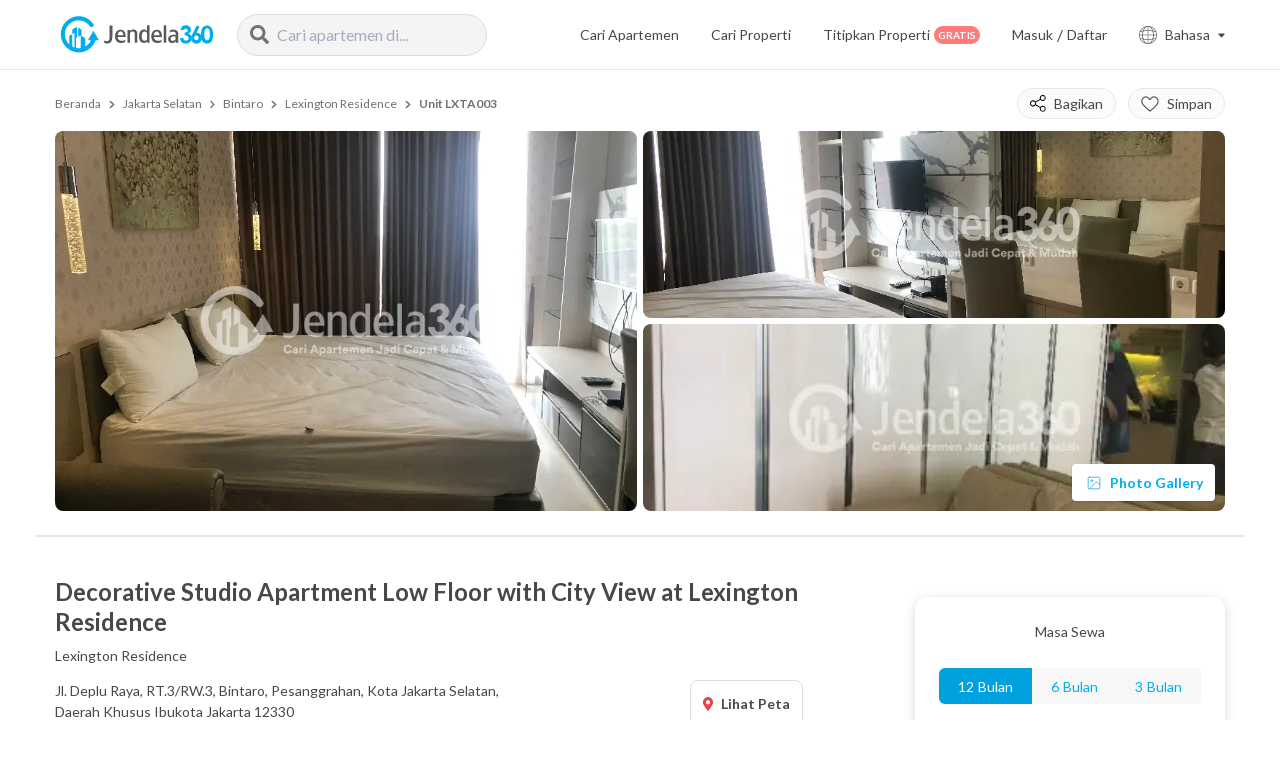

--- FILE ---
content_type: text/html; charset=utf-8
request_url: https://jendela360.com/sewa-apartemen-lexington-residence/LXTA003
body_size: 42016
content:
<!DOCTYPE html><html><head><meta charSet="UTF-8"/><meta http-equiv="X-UA-Compatible" content="IE=edge"/><meta name="viewport" content="height=device-height,width=device-width, initial-scale=1.0"/><title>Disewakan Lexington Residence Unit Studio LXTA003</title><meta name="google-site-verification" content="pccnFefLIY5MklKIk9BIdTGGAAC5LuRk2anu3QubeE0"/><meta name="description" content="Disewakan Cepat Lexington Residence tipe Studio LXTA003, Furnish Lengkap dan Cantik, Harga Murah Rp 7.360.000/Bulan. Bisa Bayar Bulanan!"/><meta name="ahrefs-site-verification" content="efd9c5385600fd8425f75d006f556b4b271b88e54d114502e7ef46ecbd1de335"/><meta name="twitter:card" content="summary"/><meta name="twitter:site" content="@jendela360"/><meta name="twitter:creator" content="@jendela360"/><meta property="fb:app_id" content="260180081106004"/><meta name="facebook-domain-verification" content="054cbcn0sb6xmlbar8ehkiusmt6ttd"/><meta property="og:site_name" content="Jendela360"/><meta property="og:url" content="https://jendela360.com/sewa-apartemen-lexington-residence/LXTA003"/><meta property="og:title" content="Disewakan Lexington Residence Unit Studio LXTA003"/><meta property="og:description" content="Disewakan Cepat Lexington Residence tipe Studio LXTA003, Furnish Lengkap dan Cantik, Harga Murah Rp 7.360.000/Bulan. Bisa Bayar Bulanan!"/><meta property="og:image" content="https://d2jgpj59n9tcev.cloudfront.net/unit/244/lxta003-picture61d68f38606b4_thumb.jpg"/><meta name="google" content="notranslate"/><link rel="canonical" href="https://jendela360.com/sewa-apartemen-lexington-residence/LXTA003"/><link rel="alternate" hrefLang="en" href="https://jendela360.com/en/sewa-apartemen-lexington-residence/LXTA003"/><link rel="alternate" hrefLang="id" href="https://jendela360.com/sewa-apartemen-lexington-residence/LXTA003"/><link rel="alternate" hrefLang="x-default" href="https://jendela360.com/sewa-apartemen-lexington-residence/LXTA003"/><meta name="application-name" content="Jendela360"/><meta name="apple-mobile-web-app-capable" content="yes"/><meta name="apple-mobile-web-app-status-bar-style" content="default"/><meta name="apple-mobile-web-app-title" content="Jendela360"/><meta name="format-detection" content="telephone=no"/><meta name="mobile-web-app-capable" content="yes"/><meta name="theme-color" content="#FFFFFF"/><link rel="manifest" href="/manifest.json"/><link rel="shortcut icon" href="https://jendela360.com/favicon.ico" type="image/x-icon"/><link rel="apple-touch-icon" href="https://d2jgpj59n9tcev.cloudfront.net/assets/images/mobile-favicon.png"/><link rel="apple-touch-icon" sizes="72x72" href="https://d2jgpj59n9tcev.cloudfront.net/assets/images/mobile-favicon.png"/><link rel="apple-touch-icon" sizes="114x114" href="https://d2jgpj59n9tcev.cloudfront.net/assets/images/mobile-favicon.png"/><link rel="apple-touch-icon" sizes="128x128" href="https://d2jgpj59n9tcev.cloudfront.net/assets/images/mobile-favicon.png"/><link rel="preconnect" href="https://www.google-analytics.com"/><link rel="preconnect" href="https://fonts.gstatic.com"/><script type="application/ld+json">{"@context":"https://schema.org","@type":"BreadcrumbList","itemListElement":[{"@type":"ListItem","position":1,"name":"Beranda","item":"https://jendela360.com"},{"@type":"ListItem","position":2,"name":"Jakarta Selatan","item":"https://jendela360.com/apartemen/jakarta-selatan"},{"@type":"ListItem","position":3,"name":"Bintaro","item":"https://jendela360.com/apartemen-bintaro"},{"@type":"ListItem","position":4,"name":"Lexington Residence","item":"https://jendela360.com/sewa-apartemen-lexington-residence"},{"@type":"ListItem","position":5,"name":"Unit LXTA003","item":"https://jendela360.com/sewa-apartemen-lexington-residence/LXTA003"}]}</script><script type="application/ld+json">{"@context":"https://schema.org","@type":"Product","name":"Disewakan Lexington Residence Unit Studio LXTA003","image":"https://d2jgpj59n9tcev.cloudfront.net/unit/244/lxta003-picture61d68f38606b4_thumb.jpg","description":"Disewakan Cepat Lexington Residence tipe Studio LXTA003, Furnish Lengkap dan Cantik, Harga Murah Rp 7.360.000/Bulan. Bisa Bayar Bulanan!","brand":{"@type":"ApartmentComplex","name":"Lexington Residence"},"offers":{"@type":"Offer","priceCurrency":"IDR","price":7360000,"availability":"https://schema.org/InStock","url":"https://jendela360.com/sewa-apartemen-lexington-residence/LXTA003"}}</script><script type="application/ld+json">{"@context":"https://schema.org","@type":"Organization","name":"Jendela360","url":"https://jendela360.com","logo":"https://d2jgpj59n9tcev.cloudfront.net/assets/images/svg/logo.svg","sameAs":["https://www.instagram.com/jendela360/","https://id.linkedin.com/company/jendela360","https://jendela360.com","https://www.facebook.com/jendela360/?locale=id_ID"],"image":"https://d2jgpj59n9tcev.cloudfront.net/assets/images/svg/logo.svg","description":"Disewakan Cepat Lexington Residence tipe Studio LXTA003, Furnish Lengkap dan Cantik, Harga Murah Rp 7.360.000/Bulan. Bisa Bayar Bulanan!","email":"contact@jendela360.com","telephone":"+62815-11-360360"}</script><script type="application/ld+json">{"@context":"https://schema.org","@type":"WebPage","name":"Disewakan Lexington Residence Unit Studio LXTA003","url":"https://jendela360.com/sewa-apartemen-lexington-residence/LXTA003","description":"Disewakan Cepat Lexington Residence tipe Studio LXTA003, Furnish Lengkap dan Cantik, Harga Murah Rp 7.360.000/Bulan. Bisa Bayar Bulanan!"}</script><script>(function(w,d,s,l,i){w[l]=w[l]||[];w[l].push({'gtm.start':
                                    new Date().getTime(),event:'gtm.js'});var f=d.getElementsByTagName(s)[0],
                                    j=d.createElement(s),dl=l!='dataLayer'?'&l='+l:'';j.async=true;j.src=
                                    'https://www.googletagmanager.com/gtm.js?id='+i+dl;f.parentNode.insertBefore(j,f);
                                })(window,document,'script','dataLayer','GTM-PHHDN8L');</script><script async="" src="https://www.googletagmanager.com/gtag/js?id=UA-85597712-1"></script><script>
                                    window.dataLayer = window.dataLayer || [];
                                    function gtag(){dataLayer.push(arguments);}
                                    gtag('js', new Date());
                                
                                    gtag('config', 'UA-85597712-1');
                                </script><link rel="preload" as="image" imagesrcset="/_next/image?url=https%3A%2F%2Fd2jgpj59n9tcev.cloudfront.net%2Funit%2F244%2Flxta003-picture61d68f38606b4.jpg&amp;w=640&amp;q=75 640w, /_next/image?url=https%3A%2F%2Fd2jgpj59n9tcev.cloudfront.net%2Funit%2F244%2Flxta003-picture61d68f38606b4.jpg&amp;w=750&amp;q=75 750w, /_next/image?url=https%3A%2F%2Fd2jgpj59n9tcev.cloudfront.net%2Funit%2F244%2Flxta003-picture61d68f38606b4.jpg&amp;w=828&amp;q=75 828w, /_next/image?url=https%3A%2F%2Fd2jgpj59n9tcev.cloudfront.net%2Funit%2F244%2Flxta003-picture61d68f38606b4.jpg&amp;w=1080&amp;q=75 1080w, /_next/image?url=https%3A%2F%2Fd2jgpj59n9tcev.cloudfront.net%2Funit%2F244%2Flxta003-picture61d68f38606b4.jpg&amp;w=1200&amp;q=75 1200w, /_next/image?url=https%3A%2F%2Fd2jgpj59n9tcev.cloudfront.net%2Funit%2F244%2Flxta003-picture61d68f38606b4.jpg&amp;w=1920&amp;q=75 1920w, /_next/image?url=https%3A%2F%2Fd2jgpj59n9tcev.cloudfront.net%2Funit%2F244%2Flxta003-picture61d68f38606b4.jpg&amp;w=2048&amp;q=75 2048w, /_next/image?url=https%3A%2F%2Fd2jgpj59n9tcev.cloudfront.net%2Funit%2F244%2Flxta003-picture61d68f38606b4.jpg&amp;w=3840&amp;q=75 3840w" imagesizes="100vw"/><meta name="next-head-count" content="46"/><link rel="preconnect" href="https://fonts.gstatic.com" crossorigin /><link rel="preload" href="/_next/static/css/37c2b7515de32757.css" as="style"/><link rel="stylesheet" href="/_next/static/css/37c2b7515de32757.css" data-n-g=""/><link rel="preload" href="/_next/static/css/40cfa7ab97b319e0.css" as="style"/><link rel="stylesheet" href="/_next/static/css/40cfa7ab97b319e0.css" data-n-p=""/><link rel="preload" href="/_next/static/css/61941e204aaed038.css" as="style"/><link rel="stylesheet" href="/_next/static/css/61941e204aaed038.css"/><link rel="preload" href="/_next/static/css/09a591ffc20b274f.css" as="style"/><link rel="stylesheet" href="/_next/static/css/09a591ffc20b274f.css"/><noscript data-n-css=""></noscript><script defer="" nomodule="" src="/_next/static/chunks/polyfills-c67a75d1b6f99dc8.js"></script><script defer="" src="/_next/static/chunks/2024-90df36c6f47d7d6c.js"></script><script defer="" src="/_next/static/chunks/5179.a529576c660b4978.js"></script><script defer="" src="/_next/static/chunks/8808-1dc66710d283b9f0.js"></script><script defer="" src="/_next/static/chunks/1983.40492a19354a12a0.js"></script><script defer="" src="/_next/static/chunks/7273.59319342b1e1f73d.js"></script><script defer="" src="/_next/static/chunks/8965.9479fd9d950decb0.js"></script><script defer="" src="/_next/static/chunks/4918.61c43bae4cb4f6e1.js"></script><script defer="" src="/_next/static/chunks/4949.6ca52fa142cba439.js"></script><script defer="" src="/_next/static/chunks/9407.c7f58290a50417b9.js"></script><script defer="" src="/_next/static/chunks/8782.7b560e002ca50768.js"></script><script defer="" src="/_next/static/chunks/9043.a5a7639e4fd13836.js"></script><script defer="" src="/_next/static/chunks/9497.651a2c255df8db2a.js"></script><script defer="" src="/_next/static/chunks/998.c020c9f4eda5abb1.js"></script><script defer="" src="/_next/static/chunks/9591.674a3d14bf63ca47.js"></script><script defer="" src="/_next/static/chunks/6042.331c5947fda4df61.js"></script><script defer="" src="/_next/static/chunks/5648.503c26cff4b3e0c4.js"></script><script defer="" src="/_next/static/chunks/6581.477f463edf973a2b.js"></script><script defer="" src="/_next/static/chunks/6717.28ee813192831177.js"></script><script defer="" src="/_next/static/chunks/4840.44e83a2cf9fa47af.js"></script><script defer="" src="/_next/static/chunks/1168.4279707364ac0250.js"></script><script defer="" src="/_next/static/chunks/8900.b33a980b6f4bf387.js"></script><script defer="" src="/_next/static/chunks/7514.c5f299870ade9de9.js"></script><script src="/_next/static/chunks/webpack-b69c475424b80071.js" defer=""></script><script src="/_next/static/chunks/framework-79bce4a3a540b080.js" defer=""></script><script src="/_next/static/chunks/main-86a873d099a520f5.js" defer=""></script><script src="/_next/static/chunks/pages/_app-90e19d99417ad4a4.js" defer=""></script><script src="/_next/static/chunks/29107295-4a69275373f23f88.js" defer=""></script><script src="/_next/static/chunks/1782-6077b2c8fca33469.js" defer=""></script><script src="/_next/static/chunks/191-b802170cadf3ce2a.js" defer=""></script><script src="/_next/static/chunks/9669-ea0f85f96403c18c.js" defer=""></script><script src="/_next/static/chunks/5675-93a72b173a44c075.js" defer=""></script><script src="/_next/static/chunks/615-af4c0297c9dd94a4.js" defer=""></script><script src="/_next/static/chunks/9238-e79e9f5ff783f510.js" defer=""></script><script src="/_next/static/chunks/99-720d1f708123d1bf.js" defer=""></script><script src="/_next/static/chunks/2298-21eb10117dafe22a.js" defer=""></script><script src="/_next/static/chunks/4221-ab50d1e3c307e171.js" defer=""></script><script src="/_next/static/chunks/694-fd19d8e99c82a74a.js" defer=""></script><script src="/_next/static/chunks/6140-4d125871a63008b6.js" defer=""></script><script src="/_next/static/chunks/2728-ed53e6bd7ecc7e1e.js" defer=""></script><script src="/_next/static/chunks/1303-bcfd012ff6f2627f.js" defer=""></script><script src="/_next/static/chunks/1761-4bb8a7ebf76a5946.js" defer=""></script><script src="/_next/static/chunks/3911-36d0d4556d7d4293.js" defer=""></script><script src="/_next/static/chunks/9079-2e69a2e107ab9279.js" defer=""></script><script src="/_next/static/chunks/3014-ec82b06b1a873f97.js" defer=""></script><script src="/_next/static/chunks/5048-add947d2d935d902.js" defer=""></script><script src="/_next/static/chunks/6121-a2f94ab1f779785e.js" defer=""></script><script src="/_next/static/chunks/9289-1a055f234f682873.js" defer=""></script><script src="/_next/static/chunks/6813-a5f084a77a3ea011.js" defer=""></script><script src="/_next/static/chunks/pages/detail/unit/%5Btype%5D/%5Bslug%5D/%5Bcode%5D/id-938c57c876df9b9a.js" defer=""></script><script src="/_next/static/XmP1lGSuw3QIcypPSV-rH/_buildManifest.js" defer=""></script><script src="/_next/static/XmP1lGSuw3QIcypPSV-rH/_ssgManifest.js" defer=""></script><style data-href="https://fonts.googleapis.com/css2?family=Lato:wght@300;400;700;900&display=swap">@font-face{font-family:'Lato';font-style:normal;font-weight:300;font-display:swap;src:url(https://fonts.gstatic.com/l/font?kit=S6u9w4BMUTPHh7USeww&skey=91f32e07d083dd3a&v=v25) format('woff')}@font-face{font-family:'Lato';font-style:normal;font-weight:400;font-display:swap;src:url(https://fonts.gstatic.com/l/font?kit=S6uyw4BMUTPHvxo&skey=2d58b92a99e1c086&v=v25) format('woff')}@font-face{font-family:'Lato';font-style:normal;font-weight:700;font-display:swap;src:url(https://fonts.gstatic.com/l/font?kit=S6u9w4BMUTPHh6UVeww&skey=3480a19627739c0d&v=v25) format('woff')}@font-face{font-family:'Lato';font-style:normal;font-weight:900;font-display:swap;src:url(https://fonts.gstatic.com/l/font?kit=S6u9w4BMUTPHh50Xeww&skey=d01acf708cb3b73b&v=v25) format('woff')}@font-face{font-family:'Lato';font-style:normal;font-weight:300;font-display:swap;src:url(https://fonts.gstatic.com/s/lato/v25/S6u9w4BMUTPHh7USSwaPGQ3q5d0N7w.woff2) format('woff2');unicode-range:U+0100-02BA,U+02BD-02C5,U+02C7-02CC,U+02CE-02D7,U+02DD-02FF,U+0304,U+0308,U+0329,U+1D00-1DBF,U+1E00-1E9F,U+1EF2-1EFF,U+2020,U+20A0-20AB,U+20AD-20C0,U+2113,U+2C60-2C7F,U+A720-A7FF}@font-face{font-family:'Lato';font-style:normal;font-weight:300;font-display:swap;src:url(https://fonts.gstatic.com/s/lato/v25/S6u9w4BMUTPHh7USSwiPGQ3q5d0.woff2) format('woff2');unicode-range:U+0000-00FF,U+0131,U+0152-0153,U+02BB-02BC,U+02C6,U+02DA,U+02DC,U+0304,U+0308,U+0329,U+2000-206F,U+20AC,U+2122,U+2191,U+2193,U+2212,U+2215,U+FEFF,U+FFFD}@font-face{font-family:'Lato';font-style:normal;font-weight:400;font-display:swap;src:url(https://fonts.gstatic.com/s/lato/v25/S6uyw4BMUTPHjxAwXiWtFCfQ7A.woff2) format('woff2');unicode-range:U+0100-02BA,U+02BD-02C5,U+02C7-02CC,U+02CE-02D7,U+02DD-02FF,U+0304,U+0308,U+0329,U+1D00-1DBF,U+1E00-1E9F,U+1EF2-1EFF,U+2020,U+20A0-20AB,U+20AD-20C0,U+2113,U+2C60-2C7F,U+A720-A7FF}@font-face{font-family:'Lato';font-style:normal;font-weight:400;font-display:swap;src:url(https://fonts.gstatic.com/s/lato/v25/S6uyw4BMUTPHjx4wXiWtFCc.woff2) format('woff2');unicode-range:U+0000-00FF,U+0131,U+0152-0153,U+02BB-02BC,U+02C6,U+02DA,U+02DC,U+0304,U+0308,U+0329,U+2000-206F,U+20AC,U+2122,U+2191,U+2193,U+2212,U+2215,U+FEFF,U+FFFD}@font-face{font-family:'Lato';font-style:normal;font-weight:700;font-display:swap;src:url(https://fonts.gstatic.com/s/lato/v25/S6u9w4BMUTPHh6UVSwaPGQ3q5d0N7w.woff2) format('woff2');unicode-range:U+0100-02BA,U+02BD-02C5,U+02C7-02CC,U+02CE-02D7,U+02DD-02FF,U+0304,U+0308,U+0329,U+1D00-1DBF,U+1E00-1E9F,U+1EF2-1EFF,U+2020,U+20A0-20AB,U+20AD-20C0,U+2113,U+2C60-2C7F,U+A720-A7FF}@font-face{font-family:'Lato';font-style:normal;font-weight:700;font-display:swap;src:url(https://fonts.gstatic.com/s/lato/v25/S6u9w4BMUTPHh6UVSwiPGQ3q5d0.woff2) format('woff2');unicode-range:U+0000-00FF,U+0131,U+0152-0153,U+02BB-02BC,U+02C6,U+02DA,U+02DC,U+0304,U+0308,U+0329,U+2000-206F,U+20AC,U+2122,U+2191,U+2193,U+2212,U+2215,U+FEFF,U+FFFD}@font-face{font-family:'Lato';font-style:normal;font-weight:900;font-display:swap;src:url(https://fonts.gstatic.com/s/lato/v25/S6u9w4BMUTPHh50XSwaPGQ3q5d0N7w.woff2) format('woff2');unicode-range:U+0100-02BA,U+02BD-02C5,U+02C7-02CC,U+02CE-02D7,U+02DD-02FF,U+0304,U+0308,U+0329,U+1D00-1DBF,U+1E00-1E9F,U+1EF2-1EFF,U+2020,U+20A0-20AB,U+20AD-20C0,U+2113,U+2C60-2C7F,U+A720-A7FF}@font-face{font-family:'Lato';font-style:normal;font-weight:900;font-display:swap;src:url(https://fonts.gstatic.com/s/lato/v25/S6u9w4BMUTPHh50XSwiPGQ3q5d0.woff2) format('woff2');unicode-range:U+0000-00FF,U+0131,U+0152-0153,U+02BB-02BC,U+02C6,U+02DA,U+02DC,U+0304,U+0308,U+0329,U+2000-206F,U+20AC,U+2122,U+2191,U+2193,U+2212,U+2215,U+FEFF,U+FFFD}</style></head><body><div id="__next" data-reactroot=""><div class="relative transition-all duration-150 ease-linear "><div class="fixed top-0 lg:px-4 h-nav-mobile lg:h-nav-desktop flex flex-col justify-center w-full z-20 transition-colors duration-300 ease-in-out bg-white border-b border-gray-nav"><div class="flex relative items-center container"><a href="https://jendela360.com/" class="cursor-pointer"><img src="https://d2jgpj59n9tcev.cloudfront.net/assets/images/svg/logo.svg" alt="logo" class="w-auto h-38px lg:h-49px fill-current bg-clip-text bg-white "/></a><div class="relative hidden lg:block ml-4"><div class="w-full relative"><div role="combobox" aria-haspopup="listbox" aria-owns="react-autowhatever-1" aria-expanded="false" class="react-autosuggest__container"><div class="flex flex-row items-center bg-gray-F4F4F4 border border-gray-dd rounded-full py-2 px-3 transition-all duration-100 ease-linear AutoSuggest_container__mlOl_" style="width:250px"><span class="flex items-center justify-start overflow-hidden mr-2 text-sm flex-shrink-0"><svg aria-hidden="true" focusable="false" data-prefix="fas" data-icon="search" class="svg-inline--fa fa-search fa-w-16 fa-lg text-#727272" role="img" xmlns="http://www.w3.org/2000/svg" viewBox="0 0 512 512" width="0"><path fill="currentColor" d="M505 442.7L405.3 343c-4.5-4.5-10.6-7-17-7H372c27.6-35.3 44-79.7 44-128C416 93.1 322.9 0 208 0S0 93.1 0 208s93.1 208 208 208c48.3 0 92.7-16.4 128-44v16.3c0 6.4 2.5 12.5 7 17l99.7 99.7c9.4 9.4 24.6 9.4 33.9 0l28.3-28.3c9.4-9.4 9.4-24.6.1-34zM208 336c-70.7 0-128-57.2-128-128 0-70.7 57.2-128 128-128 70.7 0 128 57.2 128 128 0 70.7-57.2 128-128 128z"></path></svg></span><input type="text" value="" autoComplete="off" aria-autocomplete="list" aria-controls="react-autowhatever-1" class="w-full text-base outline-none bg-gray-F4F4F4" placeholder="Cari apartemen di..."/></div><div id="react-autowhatever-1" role="listbox" class="react-autosuggest__suggestions-container"></div></div></div></div><div class="flex-row items-center text-black-48 ml-auto hidden lg:flex"><a href="https://jendela360.com/apartemen" class="mr-8 text-sm  transition-colors duration-100 ease-linear hover:text-main active:text-main">Cari Apartemen</a><a href="https://jendela360.com/search" class="mr-8 text-sm  transition-colors duration-100 ease-linear hover:text-main active:text-main">Cari Properti</a></div><div class="flex flex-row items-center ml-auto md:ml-0 absolute right-0 lg:relative lg:right-auto"><a href="https://jendela360.com/listing" class="mr-8 text-sm text-black-48 hidden lg:flex flex-row items-center transition-colors duration-100 ease-linear hover:text-main active:text-main">Titipkan Properti<span class="text-2xs uppercase text-white py-1 px-1 bg-red-7b rounded-full font-bold ml-1 leading-none">Gratis</span></a><div class="flex-row items-center hidden lg:flex"><div class="LazyLoad rounded-md h-5 w-24 opacity-75 mr-8"></div><div class="items-center flex flex-row relative cursor-pointer"><svg xmlns="http://www.w3.org/2000/svg" width="18" height="18" viewBox="0 0 18 18" class="mr-2 w-auto h-auto fill-current text-black-48"><path d="M9,0a9,9,0,1,0,9,9A9,9,0,0,0,9,0Zm7.784,12.153-2.56.442A13.431,13.431,0,0,0,14.7,9.3h2.7A8.344,8.344,0,0,1,16.784,12.153ZM.607,9.3H3.3a13.431,13.431,0,0,0,.471,3.295l-2.56-.442A8.344,8.344,0,0,1,.607,9.3Zm.609-3.453,2.56-.442A13.431,13.431,0,0,0,3.3,8.7H.607A8.344,8.344,0,0,1,1.216,5.847ZM9.3,4.817a20.638,20.638,0,0,1,3.216.294l1.059.183A12.877,12.877,0,0,1,14.1,8.7H9.3Zm3.318-.3a21.265,21.265,0,0,0-3.318-.3V.617c1.72.165,3.214,1.74,4.061,4.032ZM8.7,4.217a21.261,21.261,0,0,0-3.318.3l-.743.128C5.486,2.355,6.98.78,8.7.616Zm-3.216.894A20.633,20.633,0,0,1,8.7,4.817V8.7H3.9a12.877,12.877,0,0,1,.52-3.407ZM3.9,9.3H8.7v3.883a20.638,20.638,0,0,1-3.216-.294l-1.059-.183A12.877,12.877,0,0,1,3.9,9.3Zm1.477,4.181a21.337,21.337,0,0,0,3.318.3v3.6c-1.72-.165-3.214-1.74-4.061-4.032Zm3.918.3a21.335,21.335,0,0,0,3.318-.3l.743-.128c-.847,2.292-2.341,3.868-4.061,4.032Zm3.216-.9a20.633,20.633,0,0,1-3.216.294V9.3h4.8a12.877,12.877,0,0,1-.52,3.407ZM14.7,8.7a13.431,13.431,0,0,0-.471-3.295l2.56.442A8.344,8.344,0,0,1,17.393,8.7ZM16.48,5.186l-2.453-.423A8.273,8.273,0,0,0,11.64,1.027,8.44,8.44,0,0,1,16.48,5.186ZM6.36,1.027A8.273,8.273,0,0,0,3.973,4.762L1.52,5.186A8.44,8.44,0,0,1,6.36,1.027ZM1.52,12.814l2.453.423A8.273,8.273,0,0,0,6.36,16.973,8.44,8.44,0,0,1,1.52,12.814Zm10.12,4.158a8.273,8.273,0,0,0,2.387-3.735l2.453-.423A8.44,8.44,0,0,1,11.64,16.973Zm0,0"></path></svg><p class="lg:text-sm mr-auto lg:mr-2 text-black-48">Bahasa</p><svg aria-hidden="true" focusable="false" data-prefix="fas" data-icon="caret-down" class="svg-inline--fa fa-caret-down fa-w-10 fa-xs mr-2 lg:mr-0 text-black-48 transform transition-all duration-200 ease-linear " role="img" xmlns="http://www.w3.org/2000/svg" viewBox="0 0 320 512"><path fill="currentColor" d="M31.3 192h257.3c17.8 0 26.7 21.5 14.1 34.1L174.1 354.8c-7.8 7.8-20.5 7.8-28.3 0L17.2 226.1C4.6 213.5 13.5 192 31.3 192z"></path></svg></div></div><button class="absolute lg:hidden outline-none active:outline-none focus:outline-none" style="width:25px;height:25px;right:7px"><img src="https://d2jgpj59n9tcev.cloudfront.net/assets/images/svg/search-menu.svg" alt="search button"/></button></div></div></div><div class=" min-h-screen  mt-nav-mobile lg:mt-nav-desktop"><div class="flex flex-col relative"><div class="relative"><div class="w-full md:container pt-10px mb-30px md:mb-10 px-5 md:px-0"><div class="flex items-center justify-between mt-2"><div class="block truncate text-gray-70 text-xs whitespace-no-wrap overflow-auto no-scrollbar-all"><a href="https://jendela360.com" class="hover:underline ">Beranda</a><svg aria-hidden="true" focusable="false" data-prefix="fas" data-icon="chevron-right" class="svg-inline--fa fa-chevron-right fa-w-10 fa-xs mx-2" role="img" xmlns="http://www.w3.org/2000/svg" viewBox="0 0 320 512" width="9"><path fill="currentColor" d="M285.476 272.971L91.132 467.314c-9.373 9.373-24.569 9.373-33.941 0l-22.667-22.667c-9.357-9.357-9.375-24.522-.04-33.901L188.505 256 34.484 101.255c-9.335-9.379-9.317-24.544.04-33.901l22.667-22.667c9.373-9.373 24.569-9.373 33.941 0L285.475 239.03c9.373 9.372 9.373 24.568.001 33.941z"></path></svg><a href="https://jendela360.com/apartemen/jakarta-selatan" class="hover:underline ">Jakarta Selatan</a><svg aria-hidden="true" focusable="false" data-prefix="fas" data-icon="chevron-right" class="svg-inline--fa fa-chevron-right fa-w-10 fa-xs mx-2" role="img" xmlns="http://www.w3.org/2000/svg" viewBox="0 0 320 512" width="9"><path fill="currentColor" d="M285.476 272.971L91.132 467.314c-9.373 9.373-24.569 9.373-33.941 0l-22.667-22.667c-9.357-9.357-9.375-24.522-.04-33.901L188.505 256 34.484 101.255c-9.335-9.379-9.317-24.544.04-33.901l22.667-22.667c9.373-9.373 24.569-9.373 33.941 0L285.475 239.03c9.373 9.372 9.373 24.568.001 33.941z"></path></svg><a href="https://jendela360.com/apartemen-bintaro" class="hover:underline ">Bintaro</a><svg aria-hidden="true" focusable="false" data-prefix="fas" data-icon="chevron-right" class="svg-inline--fa fa-chevron-right fa-w-10 fa-xs mx-2" role="img" xmlns="http://www.w3.org/2000/svg" viewBox="0 0 320 512" width="9"><path fill="currentColor" d="M285.476 272.971L91.132 467.314c-9.373 9.373-24.569 9.373-33.941 0l-22.667-22.667c-9.357-9.357-9.375-24.522-.04-33.901L188.505 256 34.484 101.255c-9.335-9.379-9.317-24.544.04-33.901l22.667-22.667c9.373-9.373 24.569-9.373 33.941 0L285.475 239.03c9.373 9.372 9.373 24.568.001 33.941z"></path></svg><a href="https://jendela360.com/sewa-apartemen-lexington-residence" class="hover:underline ">Lexington Residence</a><svg aria-hidden="true" focusable="false" data-prefix="fas" data-icon="chevron-right" class="svg-inline--fa fa-chevron-right fa-w-10 fa-xs mx-2" role="img" xmlns="http://www.w3.org/2000/svg" viewBox="0 0 320 512" width="9"><path fill="currentColor" d="M285.476 272.971L91.132 467.314c-9.373 9.373-24.569 9.373-33.941 0l-22.667-22.667c-9.357-9.357-9.375-24.522-.04-33.901L188.505 256 34.484 101.255c-9.335-9.379-9.317-24.544.04-33.901l22.667-22.667c9.373-9.373 24.569-9.373 33.941 0L285.475 239.03c9.373 9.372 9.373 24.568.001 33.941z"></path></svg><a href="https://jendela360.com/sewa-apartemen-lexington-residence/LXTA003" class="hover:underline font-bold">Unit LXTA003</a></div><div class="md:flex hidden z-1 items-center justify-center top-0"><div class="relative mr-3"><button class="hidden lg:flex rounded focus:shadow-outline bg-white rounded text-black-48 bg-gray-fbfb items-center px-3 py-1  text-white text-base font-normal focus:outline-none rounded-full border border-slate-300 p-3"><img src="https://d2jgpj59n9tcev.cloudfront.net/assets/images/svg/share-alt.svg" alt="Share" class="mr-2"/><p class="text-sm text-black-48">Bagikan</p></button><button class="flex items-center lg:hidden hover:text-main active:text-main mr-4 text-white text-base font-normal focus:outline-none"><img src="https://d2jgpj59n9tcev.cloudfront.net/assets/images/svg/share-white-alt.svg" alt="Share" class="w-6"/></button><div class="absolute text-sm bottom-0 right-0 -mb-2 bg-white shadow transform translate-y-full rounded hidden" style="width:max-content"><a href="https://www.facebook.com/sharer/sharer.php?u=" target="__blank" class="flex flex-row border-b rounded-t py-2 px-3 hover:bg-blue-e6 items-center focus:outline-none pr-16"><img src="https://d2jgpj59n9tcev.cloudfront.net/assets/images/svg/facebook-alt.svg" alt="facebook" class="mr-3" style="height:15px"/><p>Facebook</p></a><a href="https://twitter.com/intent/tweet?url=" target="__blank" class="flex flex-row border-b py-2 px-3 hover:bg-blue-e6 items-center focus:outline-none pr-16"><img src="https://d2jgpj59n9tcev.cloudfront.net/assets/images/svg/twitter.svg" alt="twitter" class="mr-3" style="height:15px"/><p>Twitter</p></a><a href="whatsapp://send?text=" target="__blank" class="flex flex-row border-b py-2 px-3 hover:bg-blue-e6 items-center focus:outline-none pr-16"><img src="https://d2jgpj59n9tcev.cloudfront.net/assets/images/svg/whatsapp-border-alt.svg" alt="whatsapp" class="mr-3" style="height:15px"/><p>Whatsapp</p></a><a href="mailto:?body=&amp;subject=JD360 - Decorative Studio Apartment Low Floor with City View at Lexington Residence" target="__blank" class="flex flex-row border-b py-2 px-3 hover:bg-blue-e6 items-center focus:outline-none pr-16"><img src="https://d2jgpj59n9tcev.cloudfront.net/assets/images/svg/mail.svg" alt="email" class="mr-3" style="height:15px"/><p>Email</p></a><span class="flex flex-row py-2 px-3 hover:bg-blue-e6 hover:border-0 rounded-b items-center focus:outline-none cursor-pointer pr-16"><img src="https://d2jgpj59n9tcev.cloudfront.net/assets/images/svg/link.svg" alt="link" class="mr-3" style="height:15px"/><p>Copy Link</p></span></div><span class="lg:hidden"></span></div><button class="rounded focus:shadow-outline  bg-white rounded text-black-48 bg-gray-fbfb flex items-center px-3 py-1 rounded-full border border-slate-300 p-3 text-white text-base font-normal  focus:outline-none" name="button"><img src="https://d2jgpj59n9tcev.cloudfront.net/assets/images/svg/heart-alt-2.svg" alt="Favourite" class="mr-2 h-4"/><p class="text-sm text-black-48">Simpan</p></button></div></div><div class="hidden md:grid grid-cols-4 grid-rows-2 gap-1.5 h-380px mt-3"><div class="rounded-lg overflow-hidden relative w-full h-full col-span-2 row-span-2"><span style="box-sizing:border-box;display:block;overflow:hidden;width:initial;height:initial;background:none;opacity:1;border:0;margin:0;padding:0;position:absolute;top:0;left:0;bottom:0;right:0"><img alt="apartment photo" sizes="100vw" srcSet="/_next/image?url=https%3A%2F%2Fd2jgpj59n9tcev.cloudfront.net%2Funit%2F244%2Flxta003-picture61d68f38606b4.jpg&amp;w=640&amp;q=75 640w, /_next/image?url=https%3A%2F%2Fd2jgpj59n9tcev.cloudfront.net%2Funit%2F244%2Flxta003-picture61d68f38606b4.jpg&amp;w=750&amp;q=75 750w, /_next/image?url=https%3A%2F%2Fd2jgpj59n9tcev.cloudfront.net%2Funit%2F244%2Flxta003-picture61d68f38606b4.jpg&amp;w=828&amp;q=75 828w, /_next/image?url=https%3A%2F%2Fd2jgpj59n9tcev.cloudfront.net%2Funit%2F244%2Flxta003-picture61d68f38606b4.jpg&amp;w=1080&amp;q=75 1080w, /_next/image?url=https%3A%2F%2Fd2jgpj59n9tcev.cloudfront.net%2Funit%2F244%2Flxta003-picture61d68f38606b4.jpg&amp;w=1200&amp;q=75 1200w, /_next/image?url=https%3A%2F%2Fd2jgpj59n9tcev.cloudfront.net%2Funit%2F244%2Flxta003-picture61d68f38606b4.jpg&amp;w=1920&amp;q=75 1920w, /_next/image?url=https%3A%2F%2Fd2jgpj59n9tcev.cloudfront.net%2Funit%2F244%2Flxta003-picture61d68f38606b4.jpg&amp;w=2048&amp;q=75 2048w, /_next/image?url=https%3A%2F%2Fd2jgpj59n9tcev.cloudfront.net%2Funit%2F244%2Flxta003-picture61d68f38606b4.jpg&amp;w=3840&amp;q=75 3840w" src="/_next/image?url=https%3A%2F%2Fd2jgpj59n9tcev.cloudfront.net%2Funit%2F244%2Flxta003-picture61d68f38606b4.jpg&amp;w=3840&amp;q=75" decoding="async" data-nimg="fill" class="w-full h-full object-cover object-center cursor-pointer LazyLoad" style="position:absolute;top:0;left:0;bottom:0;right:0;box-sizing:border-box;padding:0;border:none;margin:auto;display:block;width:0;height:0;min-width:100%;max-width:100%;min-height:100%;max-height:100%"/></span></div><div class="rounded-lg overflow-hidden relative w-full h-full col-span-2 row-span-1"><span style="box-sizing:border-box;display:block;overflow:hidden;width:initial;height:initial;background:none;opacity:1;border:0;margin:0;padding:0;position:absolute;top:0;left:0;bottom:0;right:0"><img alt="apartment photo" src="[data-uri]" decoding="async" data-nimg="fill" class="w-full h-full object-cover object-center cursor-pointer LazyLoad" style="position:absolute;top:0;left:0;bottom:0;right:0;box-sizing:border-box;padding:0;border:none;margin:auto;display:block;width:0;height:0;min-width:100%;max-width:100%;min-height:100%;max-height:100%"/><noscript><img alt="apartment photo" sizes="100vw" srcSet="/_next/image?url=https%3A%2F%2Fd2jgpj59n9tcev.cloudfront.net%2Funit%2F244%2Flxta003-picture61d68f3c5fa02.jpg&amp;w=640&amp;q=75 640w, /_next/image?url=https%3A%2F%2Fd2jgpj59n9tcev.cloudfront.net%2Funit%2F244%2Flxta003-picture61d68f3c5fa02.jpg&amp;w=750&amp;q=75 750w, /_next/image?url=https%3A%2F%2Fd2jgpj59n9tcev.cloudfront.net%2Funit%2F244%2Flxta003-picture61d68f3c5fa02.jpg&amp;w=828&amp;q=75 828w, /_next/image?url=https%3A%2F%2Fd2jgpj59n9tcev.cloudfront.net%2Funit%2F244%2Flxta003-picture61d68f3c5fa02.jpg&amp;w=1080&amp;q=75 1080w, /_next/image?url=https%3A%2F%2Fd2jgpj59n9tcev.cloudfront.net%2Funit%2F244%2Flxta003-picture61d68f3c5fa02.jpg&amp;w=1200&amp;q=75 1200w, /_next/image?url=https%3A%2F%2Fd2jgpj59n9tcev.cloudfront.net%2Funit%2F244%2Flxta003-picture61d68f3c5fa02.jpg&amp;w=1920&amp;q=75 1920w, /_next/image?url=https%3A%2F%2Fd2jgpj59n9tcev.cloudfront.net%2Funit%2F244%2Flxta003-picture61d68f3c5fa02.jpg&amp;w=2048&amp;q=75 2048w, /_next/image?url=https%3A%2F%2Fd2jgpj59n9tcev.cloudfront.net%2Funit%2F244%2Flxta003-picture61d68f3c5fa02.jpg&amp;w=3840&amp;q=75 3840w" src="/_next/image?url=https%3A%2F%2Fd2jgpj59n9tcev.cloudfront.net%2Funit%2F244%2Flxta003-picture61d68f3c5fa02.jpg&amp;w=3840&amp;q=75" decoding="async" data-nimg="fill" style="position:absolute;top:0;left:0;bottom:0;right:0;box-sizing:border-box;padding:0;border:none;margin:auto;display:block;width:0;height:0;min-width:100%;max-width:100%;min-height:100%;max-height:100%" class="w-full h-full object-cover object-center cursor-pointer LazyLoad" loading="lazy"/></noscript></span></div><div class="rounded-lg overflow-hidden relative w-full h-full col-span-2 row-span-1"><span style="box-sizing:border-box;display:block;overflow:hidden;width:initial;height:initial;background:none;opacity:1;border:0;margin:0;padding:0;position:absolute;top:0;left:0;bottom:0;right:0"><img alt="apartment photo" src="[data-uri]" decoding="async" data-nimg="fill" class="w-full h-full object-cover object-center cursor-pointer LazyLoad" style="position:absolute;top:0;left:0;bottom:0;right:0;box-sizing:border-box;padding:0;border:none;margin:auto;display:block;width:0;height:0;min-width:100%;max-width:100%;min-height:100%;max-height:100%"/><noscript><img alt="apartment photo" sizes="100vw" srcSet="/_next/image?url=https%3A%2F%2Fd2jgpj59n9tcev.cloudfront.net%2Funit%2F244%2Fbedroom61d690db2e8c9.png&amp;w=640&amp;q=75 640w, /_next/image?url=https%3A%2F%2Fd2jgpj59n9tcev.cloudfront.net%2Funit%2F244%2Fbedroom61d690db2e8c9.png&amp;w=750&amp;q=75 750w, /_next/image?url=https%3A%2F%2Fd2jgpj59n9tcev.cloudfront.net%2Funit%2F244%2Fbedroom61d690db2e8c9.png&amp;w=828&amp;q=75 828w, /_next/image?url=https%3A%2F%2Fd2jgpj59n9tcev.cloudfront.net%2Funit%2F244%2Fbedroom61d690db2e8c9.png&amp;w=1080&amp;q=75 1080w, /_next/image?url=https%3A%2F%2Fd2jgpj59n9tcev.cloudfront.net%2Funit%2F244%2Fbedroom61d690db2e8c9.png&amp;w=1200&amp;q=75 1200w, /_next/image?url=https%3A%2F%2Fd2jgpj59n9tcev.cloudfront.net%2Funit%2F244%2Fbedroom61d690db2e8c9.png&amp;w=1920&amp;q=75 1920w, /_next/image?url=https%3A%2F%2Fd2jgpj59n9tcev.cloudfront.net%2Funit%2F244%2Fbedroom61d690db2e8c9.png&amp;w=2048&amp;q=75 2048w, /_next/image?url=https%3A%2F%2Fd2jgpj59n9tcev.cloudfront.net%2Funit%2F244%2Fbedroom61d690db2e8c9.png&amp;w=3840&amp;q=75 3840w" src="/_next/image?url=https%3A%2F%2Fd2jgpj59n9tcev.cloudfront.net%2Funit%2F244%2Fbedroom61d690db2e8c9.png&amp;w=3840&amp;q=75" decoding="async" data-nimg="fill" style="position:absolute;top:0;left:0;bottom:0;right:0;box-sizing:border-box;padding:0;border:none;margin:auto;display:block;width:0;height:0;min-width:100%;max-width:100%;min-height:100%;max-height:100%" class="w-full h-full object-cover object-center cursor-pointer LazyLoad" loading="lazy"/></noscript></span><div class="relative md:absolute pt-3 md:bottom-0 md:right-0 flex flex-row items-center md:mr-10px md:mb-10px"><button class="border border-main md:border-0 md:shadow flex flex-row items-center bg-white rounded px-3 py-2 text-sm font-bold text-main outline-none focus:outline-none"><svg xmlns="http://www.w3.org/2000/svg" width="1em" height="1em" viewBox="0 0 24 24" class="text-xl text-main mr-1.5"><defs><clipPath id="prefix__photo_gallery_icon__a"><path transform="translate(418 842)" fill="none" stroke="currentColor" d="M0 0h24v24H0z"></path></clipPath><style>.prefix__photo_gallery_icon__c{fill:none;stroke:#1dafec;stroke-linecap:round;stroke-linejoin:round}</style></defs><g transform="translate(-418 -842)" clip-path="url(#prefix__photo_gallery_icon__a)"><path class="prefix__photo_gallery_icon__c" d="M424.556 847h10.888a1.556 1.556 0 011.556 1.556v10.888a1.556 1.556 0 01-1.556 1.556h-10.888a1.556 1.556 0 01-1.556-1.556v-10.888a1.556 1.556 0 011.556-1.556z"></path><path class="prefix__photo_gallery_icon__c" d="M428.444 851.278a1.167 1.167 0 11-1.166-1.167 1.167 1.167 0 011.166 1.167zM437 856.333l-3.888-3.889-8.556 8.556"></path></g></svg> Photo Gallery</button></div></div></div><div class="-mx-5 mb-10px mt-6 border"><div class="md:hidden relative w-full" style="padding-top:56%"><div class="block truncate text-gray-70 text-xs whitespace-no-wrap overflow-auto no-scrollbar-all"><a href="https://jendela360.com" class="hover:underline ">Beranda</a><svg aria-hidden="true" focusable="false" data-prefix="fas" data-icon="chevron-right" class="svg-inline--fa fa-chevron-right fa-w-10 fa-xs mx-2" role="img" xmlns="http://www.w3.org/2000/svg" viewBox="0 0 320 512" width="9"><path fill="currentColor" d="M285.476 272.971L91.132 467.314c-9.373 9.373-24.569 9.373-33.941 0l-22.667-22.667c-9.357-9.357-9.375-24.522-.04-33.901L188.505 256 34.484 101.255c-9.335-9.379-9.317-24.544.04-33.901l22.667-22.667c9.373-9.373 24.569-9.373 33.941 0L285.475 239.03c9.373 9.372 9.373 24.568.001 33.941z"></path></svg><a href="https://jendela360.com/apartemen/jakarta-selatan" class="hover:underline ">Jakarta Selatan</a><svg aria-hidden="true" focusable="false" data-prefix="fas" data-icon="chevron-right" class="svg-inline--fa fa-chevron-right fa-w-10 fa-xs mx-2" role="img" xmlns="http://www.w3.org/2000/svg" viewBox="0 0 320 512" width="9"><path fill="currentColor" d="M285.476 272.971L91.132 467.314c-9.373 9.373-24.569 9.373-33.941 0l-22.667-22.667c-9.357-9.357-9.375-24.522-.04-33.901L188.505 256 34.484 101.255c-9.335-9.379-9.317-24.544.04-33.901l22.667-22.667c9.373-9.373 24.569-9.373 33.941 0L285.475 239.03c9.373 9.372 9.373 24.568.001 33.941z"></path></svg><a href="https://jendela360.com/apartemen-bintaro" class="hover:underline ">Bintaro</a><svg aria-hidden="true" focusable="false" data-prefix="fas" data-icon="chevron-right" class="svg-inline--fa fa-chevron-right fa-w-10 fa-xs mx-2" role="img" xmlns="http://www.w3.org/2000/svg" viewBox="0 0 320 512" width="9"><path fill="currentColor" d="M285.476 272.971L91.132 467.314c-9.373 9.373-24.569 9.373-33.941 0l-22.667-22.667c-9.357-9.357-9.375-24.522-.04-33.901L188.505 256 34.484 101.255c-9.335-9.379-9.317-24.544.04-33.901l22.667-22.667c9.373-9.373 24.569-9.373 33.941 0L285.475 239.03c9.373 9.372 9.373 24.568.001 33.941z"></path></svg><a href="https://jendela360.com/sewa-apartemen-lexington-residence" class="hover:underline ">Lexington Residence</a><svg aria-hidden="true" focusable="false" data-prefix="fas" data-icon="chevron-right" class="svg-inline--fa fa-chevron-right fa-w-10 fa-xs mx-2" role="img" xmlns="http://www.w3.org/2000/svg" viewBox="0 0 320 512" width="9"><path fill="currentColor" d="M285.476 272.971L91.132 467.314c-9.373 9.373-24.569 9.373-33.941 0l-22.667-22.667c-9.357-9.357-9.375-24.522-.04-33.901L188.505 256 34.484 101.255c-9.335-9.379-9.317-24.544.04-33.901l22.667-22.667c9.373-9.373 24.569-9.373 33.941 0L285.475 239.03c9.373 9.372 9.373 24.568.001 33.941z"></path></svg><a href="https://jendela360.com/sewa-apartemen-lexington-residence/LXTA003" class="hover:underline font-bold">Unit LXTA003</a></div><div class="flex items-center justify-end top-0 absolute right-0 gap-x-1"><button class="rounded-full transform md:scale-90 scale-100 origin-top-right flex items-center justify-center bg-white-FFFFFF66 w-10 h-10 top-0 right-0 mt-3 mr-3 text-xl focus:outline-none" style="z-index:4"><span class="flex items-center justify-center"><img src="/static/images/svg/share.svg" alt="share" class="w-5 h-5"/></span></button><button aria-label="Tambah ke daftar wishlist" class="rounded-full transform md:scale-90 scale-100 origin-top-right flex items-center justify-center bg-white-FFFFFF66  w-10 h-10 top-0 right-0 mt-3 mr-3 text-xl focus:outline-none" style="z-index:4"><span class="fa-layers fa-fw ml-1"><img src="/static/images/svg/heart.svg" alt="love" class="w-5 h-5"/></span></button></div><p class="absolute z-1 bottom-0 right-0 py-px leading-relaxed bg-gray-F4F4F4 bg-opacity-70 px-2 text-xs rounded-tl-xl block text-black-48">LXTA003</p><div class="relative" style="position:absolute;inset:0"><div class="carousel-root  md:block unit-card-carousel apartemen-page-carousel" tabindex="0"><div class="carousel carousel-slider" style="width:100%"><ul class="control-dots"><li class="dot selected" value="0" tabindex="0" aria-label="slide item 1"></li><li class="dot " value="1" tabindex="0" aria-label="slide item 2"></li><li class="dot " value="2" tabindex="0" aria-label="slide item 3"></li></ul><button type="button" aria-label="previous slide / item" class="control-arrow control-prev control-disabled"></button><div class="slider-wrapper axis-horizontal"><ul class="slider animated" style="-webkit-transform:translate3d(0,0,0);-moz-transform:translate3d(0,0,0);-ms-transform:translate3d(0,0,0);-o-transform:translate3d(0,0,0);transform:translate3d(0,0,0);-ms-transform:translate3d(0,0,0);-webkit-transition-duration:350ms;-moz-transition-duration:350ms;-ms-transition-duration:350ms;-o-transition-duration:350ms;transition-duration:350ms;-ms-transition-duration:350ms"><li class="slide selected"><div class="block w-full h-full"><span style="box-sizing:border-box;display:block;overflow:hidden;width:initial;height:initial;background:none;opacity:1;border:0;margin:0;padding:0;position:absolute;top:0;left:0;bottom:0;right:0"><img alt="apartment photo" src="[data-uri]" decoding="async" data-nimg="fill" class="w-full h-full object-cover object-center LazyLoad" style="position:absolute;top:0;left:0;bottom:0;right:0;box-sizing:border-box;padding:0;border:none;margin:auto;display:block;width:0;height:0;min-width:100%;max-width:100%;min-height:100%;max-height:100%"/><noscript><img alt="apartment photo" sizes="100vw" srcSet="/_next/image?url=https%3A%2F%2Fd2jgpj59n9tcev.cloudfront.net%2Funit%2F244%2Flxta003-picture61d68f38606b4.jpg&amp;w=640&amp;q=75 640w, /_next/image?url=https%3A%2F%2Fd2jgpj59n9tcev.cloudfront.net%2Funit%2F244%2Flxta003-picture61d68f38606b4.jpg&amp;w=750&amp;q=75 750w, /_next/image?url=https%3A%2F%2Fd2jgpj59n9tcev.cloudfront.net%2Funit%2F244%2Flxta003-picture61d68f38606b4.jpg&amp;w=828&amp;q=75 828w, /_next/image?url=https%3A%2F%2Fd2jgpj59n9tcev.cloudfront.net%2Funit%2F244%2Flxta003-picture61d68f38606b4.jpg&amp;w=1080&amp;q=75 1080w, /_next/image?url=https%3A%2F%2Fd2jgpj59n9tcev.cloudfront.net%2Funit%2F244%2Flxta003-picture61d68f38606b4.jpg&amp;w=1200&amp;q=75 1200w, /_next/image?url=https%3A%2F%2Fd2jgpj59n9tcev.cloudfront.net%2Funit%2F244%2Flxta003-picture61d68f38606b4.jpg&amp;w=1920&amp;q=75 1920w, /_next/image?url=https%3A%2F%2Fd2jgpj59n9tcev.cloudfront.net%2Funit%2F244%2Flxta003-picture61d68f38606b4.jpg&amp;w=2048&amp;q=75 2048w, /_next/image?url=https%3A%2F%2Fd2jgpj59n9tcev.cloudfront.net%2Funit%2F244%2Flxta003-picture61d68f38606b4.jpg&amp;w=3840&amp;q=75 3840w" src="/_next/image?url=https%3A%2F%2Fd2jgpj59n9tcev.cloudfront.net%2Funit%2F244%2Flxta003-picture61d68f38606b4.jpg&amp;w=3840&amp;q=75" decoding="async" data-nimg="fill" style="position:absolute;top:0;left:0;bottom:0;right:0;box-sizing:border-box;padding:0;border:none;margin:auto;display:block;width:0;height:0;min-width:100%;max-width:100%;min-height:100%;max-height:100%" class="w-full h-full object-cover object-center LazyLoad" loading="lazy"/></noscript></span></div></li><li class="slide"><div class="block w-full h-full"><span style="box-sizing:border-box;display:block;overflow:hidden;width:initial;height:initial;background:none;opacity:1;border:0;margin:0;padding:0;position:absolute;top:0;left:0;bottom:0;right:0"><img alt="apartment photo" src="[data-uri]" decoding="async" data-nimg="fill" class="w-full h-full object-cover object-center LazyLoad" style="position:absolute;top:0;left:0;bottom:0;right:0;box-sizing:border-box;padding:0;border:none;margin:auto;display:block;width:0;height:0;min-width:100%;max-width:100%;min-height:100%;max-height:100%"/><noscript><img alt="apartment photo" sizes="100vw" srcSet="/_next/image?url=https%3A%2F%2Fd2jgpj59n9tcev.cloudfront.net%2Funit%2F244%2Flxta003-picture61d68f3c5fa02.jpg&amp;w=640&amp;q=75 640w, /_next/image?url=https%3A%2F%2Fd2jgpj59n9tcev.cloudfront.net%2Funit%2F244%2Flxta003-picture61d68f3c5fa02.jpg&amp;w=750&amp;q=75 750w, /_next/image?url=https%3A%2F%2Fd2jgpj59n9tcev.cloudfront.net%2Funit%2F244%2Flxta003-picture61d68f3c5fa02.jpg&amp;w=828&amp;q=75 828w, /_next/image?url=https%3A%2F%2Fd2jgpj59n9tcev.cloudfront.net%2Funit%2F244%2Flxta003-picture61d68f3c5fa02.jpg&amp;w=1080&amp;q=75 1080w, /_next/image?url=https%3A%2F%2Fd2jgpj59n9tcev.cloudfront.net%2Funit%2F244%2Flxta003-picture61d68f3c5fa02.jpg&amp;w=1200&amp;q=75 1200w, /_next/image?url=https%3A%2F%2Fd2jgpj59n9tcev.cloudfront.net%2Funit%2F244%2Flxta003-picture61d68f3c5fa02.jpg&amp;w=1920&amp;q=75 1920w, /_next/image?url=https%3A%2F%2Fd2jgpj59n9tcev.cloudfront.net%2Funit%2F244%2Flxta003-picture61d68f3c5fa02.jpg&amp;w=2048&amp;q=75 2048w, /_next/image?url=https%3A%2F%2Fd2jgpj59n9tcev.cloudfront.net%2Funit%2F244%2Flxta003-picture61d68f3c5fa02.jpg&amp;w=3840&amp;q=75 3840w" src="/_next/image?url=https%3A%2F%2Fd2jgpj59n9tcev.cloudfront.net%2Funit%2F244%2Flxta003-picture61d68f3c5fa02.jpg&amp;w=3840&amp;q=75" decoding="async" data-nimg="fill" style="position:absolute;top:0;left:0;bottom:0;right:0;box-sizing:border-box;padding:0;border:none;margin:auto;display:block;width:0;height:0;min-width:100%;max-width:100%;min-height:100%;max-height:100%" class="w-full h-full object-cover object-center LazyLoad" loading="lazy"/></noscript></span></div></li><li class="slide"><div class="block w-full h-full"><span style="box-sizing:border-box;display:block;overflow:hidden;width:initial;height:initial;background:none;opacity:1;border:0;margin:0;padding:0;position:absolute;top:0;left:0;bottom:0;right:0"><img alt="apartment photo" src="[data-uri]" decoding="async" data-nimg="fill" class="w-full h-full object-cover object-center LazyLoad" style="position:absolute;top:0;left:0;bottom:0;right:0;box-sizing:border-box;padding:0;border:none;margin:auto;display:block;width:0;height:0;min-width:100%;max-width:100%;min-height:100%;max-height:100%"/><noscript><img alt="apartment photo" sizes="100vw" srcSet="/_next/image?url=https%3A%2F%2Fd2jgpj59n9tcev.cloudfront.net%2Funit%2F244%2Fbedroom61d690db2e8c9.png&amp;w=640&amp;q=75 640w, /_next/image?url=https%3A%2F%2Fd2jgpj59n9tcev.cloudfront.net%2Funit%2F244%2Fbedroom61d690db2e8c9.png&amp;w=750&amp;q=75 750w, /_next/image?url=https%3A%2F%2Fd2jgpj59n9tcev.cloudfront.net%2Funit%2F244%2Fbedroom61d690db2e8c9.png&amp;w=828&amp;q=75 828w, /_next/image?url=https%3A%2F%2Fd2jgpj59n9tcev.cloudfront.net%2Funit%2F244%2Fbedroom61d690db2e8c9.png&amp;w=1080&amp;q=75 1080w, /_next/image?url=https%3A%2F%2Fd2jgpj59n9tcev.cloudfront.net%2Funit%2F244%2Fbedroom61d690db2e8c9.png&amp;w=1200&amp;q=75 1200w, /_next/image?url=https%3A%2F%2Fd2jgpj59n9tcev.cloudfront.net%2Funit%2F244%2Fbedroom61d690db2e8c9.png&amp;w=1920&amp;q=75 1920w, /_next/image?url=https%3A%2F%2Fd2jgpj59n9tcev.cloudfront.net%2Funit%2F244%2Fbedroom61d690db2e8c9.png&amp;w=2048&amp;q=75 2048w, /_next/image?url=https%3A%2F%2Fd2jgpj59n9tcev.cloudfront.net%2Funit%2F244%2Fbedroom61d690db2e8c9.png&amp;w=3840&amp;q=75 3840w" src="/_next/image?url=https%3A%2F%2Fd2jgpj59n9tcev.cloudfront.net%2Funit%2F244%2Fbedroom61d690db2e8c9.png&amp;w=3840&amp;q=75" decoding="async" data-nimg="fill" style="position:absolute;top:0;left:0;bottom:0;right:0;box-sizing:border-box;padding:0;border:none;margin:auto;display:block;width:0;height:0;min-width:100%;max-width:100%;min-height:100%;max-height:100%" class="w-full h-full object-cover object-center LazyLoad" loading="lazy"/></noscript></span></div></li></ul></div><button type="button" aria-label="next slide / item" class="control-arrow control-next control-disabled"></button></div></div><div class="relative w-full m-0 md:hidden hidden"><div class="-mx-4 px-4 overflow-auto no-scrollbar-all"><div class="flex"><div class="block w-full h-full"><span style="box-sizing:border-box;display:block;overflow:hidden;width:initial;height:initial;background:none;opacity:1;border:0;margin:0;padding:0;position:absolute;top:0;left:0;bottom:0;right:0"><img alt="apartment photo" src="[data-uri]" decoding="async" data-nimg="fill" class="w-full h-full object-cover object-center LazyLoad" style="position:absolute;top:0;left:0;bottom:0;right:0;box-sizing:border-box;padding:0;border:none;margin:auto;display:block;width:0;height:0;min-width:100%;max-width:100%;min-height:100%;max-height:100%"/><noscript><img alt="apartment photo" sizes="100vw" srcSet="/_next/image?url=https%3A%2F%2Fd2jgpj59n9tcev.cloudfront.net%2Funit%2F244%2Flxta003-picture61d68f38606b4.jpg&amp;w=640&amp;q=75 640w, /_next/image?url=https%3A%2F%2Fd2jgpj59n9tcev.cloudfront.net%2Funit%2F244%2Flxta003-picture61d68f38606b4.jpg&amp;w=750&amp;q=75 750w, /_next/image?url=https%3A%2F%2Fd2jgpj59n9tcev.cloudfront.net%2Funit%2F244%2Flxta003-picture61d68f38606b4.jpg&amp;w=828&amp;q=75 828w, /_next/image?url=https%3A%2F%2Fd2jgpj59n9tcev.cloudfront.net%2Funit%2F244%2Flxta003-picture61d68f38606b4.jpg&amp;w=1080&amp;q=75 1080w, /_next/image?url=https%3A%2F%2Fd2jgpj59n9tcev.cloudfront.net%2Funit%2F244%2Flxta003-picture61d68f38606b4.jpg&amp;w=1200&amp;q=75 1200w, /_next/image?url=https%3A%2F%2Fd2jgpj59n9tcev.cloudfront.net%2Funit%2F244%2Flxta003-picture61d68f38606b4.jpg&amp;w=1920&amp;q=75 1920w, /_next/image?url=https%3A%2F%2Fd2jgpj59n9tcev.cloudfront.net%2Funit%2F244%2Flxta003-picture61d68f38606b4.jpg&amp;w=2048&amp;q=75 2048w, /_next/image?url=https%3A%2F%2Fd2jgpj59n9tcev.cloudfront.net%2Funit%2F244%2Flxta003-picture61d68f38606b4.jpg&amp;w=3840&amp;q=75 3840w" src="/_next/image?url=https%3A%2F%2Fd2jgpj59n9tcev.cloudfront.net%2Funit%2F244%2Flxta003-picture61d68f38606b4.jpg&amp;w=3840&amp;q=75" decoding="async" data-nimg="fill" style="position:absolute;top:0;left:0;bottom:0;right:0;box-sizing:border-box;padding:0;border:none;margin:auto;display:block;width:0;height:0;min-width:100%;max-width:100%;min-height:100%;max-height:100%" class="w-full h-full object-cover object-center LazyLoad" loading="lazy"/></noscript></span></div><div class="block w-full h-full"><span style="box-sizing:border-box;display:block;overflow:hidden;width:initial;height:initial;background:none;opacity:1;border:0;margin:0;padding:0;position:absolute;top:0;left:0;bottom:0;right:0"><img alt="apartment photo" src="[data-uri]" decoding="async" data-nimg="fill" class="w-full h-full object-cover object-center LazyLoad" style="position:absolute;top:0;left:0;bottom:0;right:0;box-sizing:border-box;padding:0;border:none;margin:auto;display:block;width:0;height:0;min-width:100%;max-width:100%;min-height:100%;max-height:100%"/><noscript><img alt="apartment photo" sizes="100vw" srcSet="/_next/image?url=https%3A%2F%2Fd2jgpj59n9tcev.cloudfront.net%2Funit%2F244%2Flxta003-picture61d68f3c5fa02.jpg&amp;w=640&amp;q=75 640w, /_next/image?url=https%3A%2F%2Fd2jgpj59n9tcev.cloudfront.net%2Funit%2F244%2Flxta003-picture61d68f3c5fa02.jpg&amp;w=750&amp;q=75 750w, /_next/image?url=https%3A%2F%2Fd2jgpj59n9tcev.cloudfront.net%2Funit%2F244%2Flxta003-picture61d68f3c5fa02.jpg&amp;w=828&amp;q=75 828w, /_next/image?url=https%3A%2F%2Fd2jgpj59n9tcev.cloudfront.net%2Funit%2F244%2Flxta003-picture61d68f3c5fa02.jpg&amp;w=1080&amp;q=75 1080w, /_next/image?url=https%3A%2F%2Fd2jgpj59n9tcev.cloudfront.net%2Funit%2F244%2Flxta003-picture61d68f3c5fa02.jpg&amp;w=1200&amp;q=75 1200w, /_next/image?url=https%3A%2F%2Fd2jgpj59n9tcev.cloudfront.net%2Funit%2F244%2Flxta003-picture61d68f3c5fa02.jpg&amp;w=1920&amp;q=75 1920w, /_next/image?url=https%3A%2F%2Fd2jgpj59n9tcev.cloudfront.net%2Funit%2F244%2Flxta003-picture61d68f3c5fa02.jpg&amp;w=2048&amp;q=75 2048w, /_next/image?url=https%3A%2F%2Fd2jgpj59n9tcev.cloudfront.net%2Funit%2F244%2Flxta003-picture61d68f3c5fa02.jpg&amp;w=3840&amp;q=75 3840w" src="/_next/image?url=https%3A%2F%2Fd2jgpj59n9tcev.cloudfront.net%2Funit%2F244%2Flxta003-picture61d68f3c5fa02.jpg&amp;w=3840&amp;q=75" decoding="async" data-nimg="fill" style="position:absolute;top:0;left:0;bottom:0;right:0;box-sizing:border-box;padding:0;border:none;margin:auto;display:block;width:0;height:0;min-width:100%;max-width:100%;min-height:100%;max-height:100%" class="w-full h-full object-cover object-center LazyLoad" loading="lazy"/></noscript></span></div><div class="block w-full h-full"><span style="box-sizing:border-box;display:block;overflow:hidden;width:initial;height:initial;background:none;opacity:1;border:0;margin:0;padding:0;position:absolute;top:0;left:0;bottom:0;right:0"><img alt="apartment photo" src="[data-uri]" decoding="async" data-nimg="fill" class="w-full h-full object-cover object-center LazyLoad" style="position:absolute;top:0;left:0;bottom:0;right:0;box-sizing:border-box;padding:0;border:none;margin:auto;display:block;width:0;height:0;min-width:100%;max-width:100%;min-height:100%;max-height:100%"/><noscript><img alt="apartment photo" sizes="100vw" srcSet="/_next/image?url=https%3A%2F%2Fd2jgpj59n9tcev.cloudfront.net%2Funit%2F244%2Fbedroom61d690db2e8c9.png&amp;w=640&amp;q=75 640w, /_next/image?url=https%3A%2F%2Fd2jgpj59n9tcev.cloudfront.net%2Funit%2F244%2Fbedroom61d690db2e8c9.png&amp;w=750&amp;q=75 750w, /_next/image?url=https%3A%2F%2Fd2jgpj59n9tcev.cloudfront.net%2Funit%2F244%2Fbedroom61d690db2e8c9.png&amp;w=828&amp;q=75 828w, /_next/image?url=https%3A%2F%2Fd2jgpj59n9tcev.cloudfront.net%2Funit%2F244%2Fbedroom61d690db2e8c9.png&amp;w=1080&amp;q=75 1080w, /_next/image?url=https%3A%2F%2Fd2jgpj59n9tcev.cloudfront.net%2Funit%2F244%2Fbedroom61d690db2e8c9.png&amp;w=1200&amp;q=75 1200w, /_next/image?url=https%3A%2F%2Fd2jgpj59n9tcev.cloudfront.net%2Funit%2F244%2Fbedroom61d690db2e8c9.png&amp;w=1920&amp;q=75 1920w, /_next/image?url=https%3A%2F%2Fd2jgpj59n9tcev.cloudfront.net%2Funit%2F244%2Fbedroom61d690db2e8c9.png&amp;w=2048&amp;q=75 2048w, /_next/image?url=https%3A%2F%2Fd2jgpj59n9tcev.cloudfront.net%2Funit%2F244%2Fbedroom61d690db2e8c9.png&amp;w=3840&amp;q=75 3840w" src="/_next/image?url=https%3A%2F%2Fd2jgpj59n9tcev.cloudfront.net%2Funit%2F244%2Fbedroom61d690db2e8c9.png&amp;w=3840&amp;q=75" decoding="async" data-nimg="fill" style="position:absolute;top:0;left:0;bottom:0;right:0;box-sizing:border-box;padding:0;border:none;margin:auto;display:block;width:0;height:0;min-width:100%;max-width:100%;min-height:100%;max-height:100%" class="w-full h-full object-cover object-center LazyLoad" loading="lazy"/></noscript></span></div><div style="min-width:16px"></div></div></div></div></div></div></div><div class="md:hidden"><div class="relative md:absolute pt-3 md:bottom-0 md:right-0 flex flex-row items-center md:mr-10px md:mb-10px"><button class="border border-main md:border-0 md:shadow flex flex-row items-center bg-white rounded px-3 py-2 text-sm font-bold text-main outline-none focus:outline-none"><svg xmlns="http://www.w3.org/2000/svg" width="1em" height="1em" viewBox="0 0 24 24" class="text-xl text-main mr-1.5"><defs><clipPath id="prefix__photo_gallery_icon__a"><path transform="translate(418 842)" fill="none" stroke="currentColor" d="M0 0h24v24H0z"></path></clipPath><style>.prefix__photo_gallery_icon__c{fill:none;stroke:#1dafec;stroke-linecap:round;stroke-linejoin:round}</style></defs><g transform="translate(-418 -842)" clip-path="url(#prefix__photo_gallery_icon__a)"><path class="prefix__photo_gallery_icon__c" d="M424.556 847h10.888a1.556 1.556 0 011.556 1.556v10.888a1.556 1.556 0 01-1.556 1.556h-10.888a1.556 1.556 0 01-1.556-1.556v-10.888a1.556 1.556 0 011.556-1.556z"></path><path class="prefix__photo_gallery_icon__c" d="M428.444 851.278a1.167 1.167 0 11-1.166-1.167 1.167 1.167 0 011.166 1.167zM437 856.333l-3.888-3.889-8.556 8.556"></path></g></svg> Photo Gallery</button></div></div></div></div><div class="flex flex-wrap container pb-8"><div class="w-full lg:w-2/3 flex flex-col lg:pr-8"><div><h1 class="text-2xl text-black-48 lg:mb-1 mb-3 font-semibold leading-tight">Decorative Studio Apartment Low Floor with City View at Lexington Residence</h1><p class="text-sm text-black-48 lg:mb-1 mb-8 mt-2">Lexington Residence</p><div class="flex md:hidden flex-row items-center"><div class="w-42px h-42px relative flex-shrink-0 mr-10px"><span style="box-sizing:border-box;display:block;overflow:hidden;width:initial;height:initial;background:none;opacity:1;border:0;margin:0;padding:0;position:absolute;top:0;left:0;bottom:0;right:0"><img alt="map icon" src="[data-uri]" decoding="async" data-nimg="fill" class="w-full h-full LazyLoad" style="position:absolute;top:0;left:0;bottom:0;right:0;box-sizing:border-box;padding:0;border:none;margin:auto;display:block;width:0;height:0;min-width:100%;max-width:100%;min-height:100%;max-height:100%"/><noscript><img alt="map icon" sizes="100vw" srcSet="/_next/image?url=%2Fstatic%2Fimages%2Fpng%2Fmap_image.png&amp;w=640&amp;q=75 640w, /_next/image?url=%2Fstatic%2Fimages%2Fpng%2Fmap_image.png&amp;w=750&amp;q=75 750w, /_next/image?url=%2Fstatic%2Fimages%2Fpng%2Fmap_image.png&amp;w=828&amp;q=75 828w, /_next/image?url=%2Fstatic%2Fimages%2Fpng%2Fmap_image.png&amp;w=1080&amp;q=75 1080w, /_next/image?url=%2Fstatic%2Fimages%2Fpng%2Fmap_image.png&amp;w=1200&amp;q=75 1200w, /_next/image?url=%2Fstatic%2Fimages%2Fpng%2Fmap_image.png&amp;w=1920&amp;q=75 1920w, /_next/image?url=%2Fstatic%2Fimages%2Fpng%2Fmap_image.png&amp;w=2048&amp;q=75 2048w, /_next/image?url=%2Fstatic%2Fimages%2Fpng%2Fmap_image.png&amp;w=3840&amp;q=75 3840w" src="/_next/image?url=%2Fstatic%2Fimages%2Fpng%2Fmap_image.png&amp;w=3840&amp;q=75" decoding="async" data-nimg="fill" style="position:absolute;top:0;left:0;bottom:0;right:0;box-sizing:border-box;padding:0;border:none;margin:auto;display:block;width:0;height:0;min-width:100%;max-width:100%;min-height:100%;max-height:100%" class="w-full h-full LazyLoad" loading="lazy"/></noscript></span></div><div class=""><div class="flex flex-row items-center text-xs mb-1"><p class="text-main text-sm font-medium mr-1">Lihat Peta</p><svg aria-hidden="true" focusable="false" data-prefix="fas" data-icon="chevron-right" class="svg-inline--fa fa-chevron-right fa-w-10 text-main" role="img" xmlns="http://www.w3.org/2000/svg" viewBox="0 0 320 512"><path fill="currentColor" d="M285.476 272.971L91.132 467.314c-9.373 9.373-24.569 9.373-33.941 0l-22.667-22.667c-9.357-9.357-9.375-24.522-.04-33.901L188.505 256 34.484 101.255c-9.335-9.379-9.317-24.544.04-33.901l22.667-22.667c9.373-9.373 24.569-9.373 33.941 0L285.475 239.03c9.373 9.372 9.373 24.568.001 33.941z"></path></svg></div><p class="truncate text-sm text-black-48 w-100vw-92px">Jl. Deplu Raya, RT.3/RW.3, Bintaro, Pesanggrahan, Kota Jakarta Selatan, Daerah Khusus Ibukota Jakarta 12330</p></div></div></div><div class="md:pt-10px md:pb-5 pt-2 pb-0 md:py-5 w-full flex flex-row items-start justify-between text-black-48"><div class=""><div class="hidden md:block text-sm w-4/5">Jl. Deplu Raya, RT.3/RW.3, Bintaro, Pesanggrahan, Kota Jakarta Selatan, Daerah Khusus Ibukota Jakarta 12330</div></div><div class="hidden md:flex flex-row items-center flex-shrink-0"><div class="ml-5"><button class="py-3 px-3 bg-white rounded-lg border border-gray-dd outline-none focus:outline-none text-sm font-bold"><svg aria-hidden="true" focusable="false" data-prefix="fas" data-icon="map-marker-alt" class="svg-inline--fa fa-map-marker-alt fa-w-12 fa-1x mr-2" role="img" xmlns="http://www.w3.org/2000/svg" viewBox="0 0 384 512" width="0" color="#E9444A"><path fill="currentColor" d="M172.268 501.67C26.97 291.031 0 269.413 0 192 0 85.961 85.961 0 192 0s192 85.961 192 192c0 77.413-26.97 99.031-172.268 309.67-9.535 13.774-29.93 13.773-39.464 0zM192 272c44.183 0 80-35.817 80-80s-35.817-80-80-80-80 35.817-80 80 35.817 80 80 80z"></path></svg>Lihat Peta</button></div></div></div><span class="bg-gray-48 rounded my-30px" style="height:1px;width:100%;transform:translateY(-50%)"></span><div><p class="text-xl text-black-48 font-bold md:hidden">Detail Unit</p><div class="w-full md:flex md:flex-row md:space-y-0 md:pt-0 space-y-8 items-center  grid grid-cols-2 grid-flow-col grid-rows-3 text-sm text-black-48"><div class="flex justify-start mr-12 pt-8 md:pt-0"><div class="flex md:flex-col flex-row items-center gap-3"><img src="https://jendela360.com/static/images/svg/bedroom.svg" alt="bedroom" class="w-30px h-30px opacity-50 m-auto"/><p class="text-sm text-gray-55 whitespace-no-wrap max-w-full text-center">Studio</p></div></div><div class="flex justify-start mr-12"><div class="flex md:flex-col flex-row items-center gap-3"><img src="https://jendela360.com/static/images/svg/bathroom.svg" alt="bathroom" class="w-30px h-30px opacity-50 m-auto"/><p class="text-sm text-gray-55 whitespace-no-wrap max-w-full text-center">1 Bathroom</p></div></div><div class="flex justify-start mr-12"><div class="flex md:flex-col flex-row items-center gap-3"><img src="https://d2jgpj59n9tcev.cloudfront.net/assets/images/svg/u-furnish.svg" alt="furnish" class="w-30px h-30px opacity-50 m-auto"/><p class="text-sm text-gray-55 whitespace-no-wrap max-w-full text-center">Fully Furnished</p></div></div><div class="flex justify-start mr-12"><div class="flex md:flex-col flex-row items-center gap-3"><img src="https://jendela360.com/static/images/svg/maximize.svg" alt="property_area" class="w-30px h-30px opacity-50 m-auto"/><p class="text-sm text-gray-55 whitespace-no-wrap max-w-full text-center">37<!-- --> m<sup class="text-3xs">2</sup></p></div></div><div class="flex justify-start mr-12"><div class="flex md:flex-col flex-row items-center gap-3"><img src="https://jendela360.com/static/images/svg/tower.svg" alt="tower" class="w-30px h-30px opacity-50 m-auto"/><p class="text-sm text-gray-55 whitespace-no-wrap max-w-full text-center">Tower Lateras</p></div></div></div></div><span class="bg-gray-48 rounded my-30px" style="height:1px;width:100%;transform:translateY(-50%)"></span><div><p class="text-xl text-black-48 font-bold mb-3">Kelengkapan Unit</p><div class="py-5 lg:flex md:flex-col lg:flex-wrap lg:flex-row grid grid-cols-2 gap-x-2 lg:gap-x-0 text-sm lg:-mb-6 mb-0 text-black-48"><div class="flex lg:flex-row md:border-none border border-gray-disabled flex-col h-20 lg:h-full lg:rounded-none rounded-xl lg:p-0 p-2 lg:px-0 px-5 lg:items-center items-start md:mb-8 mb-4 justify-center lg:justify-start w-full md:w-1/2"><svg width="25" height="25" viewBox="0 0 482 358" class="mr-3 fill-current"><path d="M35 2.9c-15.7 5-27.7 17-32.7 32.8C.6 41.1.5 46.6.5 113c0 66.6.1 71.9 1.8 77.5 2.7 8.4 5.2 13.1 10.4 18.6 5.8 6.2 13.7 11.6 21 14.3l5.8 2.1 197 .3c120.4.1 199.6-.1 203.8-.7 14.4-2 29.9-12.7 36.1-24.9 5.7-11.3 5.6-9.4 5.6-87.7 0-68.2-.1-72.5-1.9-77.7-2.6-7.7-4.8-11.6-9.5-17.1-5.2-6.2-14.4-12.2-22.5-14.7-6.2-2-9.8-2-207-1.9C52.3 1.1 40.2 1.2 35 2.9zm411.5 19.7c5.3 2.9 11 8.5 13.8 13.7l2.2 4.2v146l-2.3 4.3c-3 5.6-9.1 11.5-15 14.4l-4.7 2.3H242c-192.3 0-198.7-.1-203.4-1.9-6.8-2.6-12.4-8-15.8-15.1l-2.8-6v-142l2.4-5c3.7-7.9 10.7-14.2 18.6-16.6 1.4-.4 92.3-.7 202-.6l199.5.2 4 2.1z"></path><path d="M73 157.5v9.5h352v-19H73v9.5zM130 298.3c-11.8 22.1-22.7 42.5-24.2 45.4l-2.9 5.2 8.8 4.4 8.8 4.5 14.7-28.2c8-15.4 18.7-36 23.7-45.6l9.1-17.6-8.4-4.1-8.3-4.1-21.3 40.1zM324.8 267.3l-7.7 4.3 23.4 42.3c12.8 23.3 23.8 42.8 24.3 43.3.6.6 3.9-.6 9-3.4l8-4.3-23.8-43c-13.1-23.6-24.2-43-24.6-43.2-.5-.1-4.4 1.7-8.6 4zM233 312.5V358h19v-91h-19v45.5z"></path></svg><p class="text-sm text-sm mt-3 lg:mt-0">AC</p></div><div class="flex lg:flex-row md:border-none border border-gray-disabled flex-col h-20 lg:h-full lg:rounded-none rounded-xl lg:p-0 p-2 lg:px-0 px-5 lg:items-center items-start md:mb-8 mb-4 justify-center lg:justify-start w-full md:w-1/2"><svg width="25" height="25" viewBox="0 0 436 430" class="mr-3 fill-current"><path d="M207.4 2.5c-5.4 1.7-9 4.1-11.5 7.6-2.7 3.8-6.6 17.4-7.9 27-2 16.6-9.9 25-29.8 31.8-10.1 3.4-17.9 4.1-51.3 4.1-35.1 0-37.9.4-46.3 6.4-2.6 1.8-6.5 5.7-8.6 8.5-6.1 8.1-7 12.8-7 36.5V145H3v18h42v70.1c0 76.7-.1 75.7 5.9 85.1 3.6 5.7 10.5 11.4 17.3 14.1l5.3 2.2 143.5.3c100.6.2 145.4 0 149.9-.8 12.5-2.2 22.9-9.7 28.3-20.8l3.3-6.7.3-71.7.3-71.8H436v-18h-36.8l-.4-24.8c-.3-22.4-.6-25.1-2.4-29.3-3.1-6.6-7.8-11.4-14.2-14.6l-5.7-2.8-37.5-.6c-20.6-.4-39.1-1.1-41-1.6-16.6-4.7-22.3-7.1-27.9-11.9-5.5-4.6-8-10.2-10.1-22.5-3.7-22.1-6.8-28.5-15.9-32.8-5.1-2.3-6.9-2.6-19.1-2.8-9.2-.1-14.8.2-17.6 1.2zm29.9 18.3c3 2.8 3.3 3.7 5.2 18.3 2.7 21 10.1 31.1 29.7 40.8 16.8 8.3 17.2 8.3 59.3 9 30.7.5 37.6.9 40.5 2.2 6.2 2.9 7.3 5 7.8 14.9l.4 9H62v-5.3c0-7.5 3.3-13.3 9.5-17.2l4.8-3 38.1-.6c31.3-.4 39.2-.8 44.1-2.2 8.8-2.5 27.3-11.9 32.7-16.7 6.1-5.3 11.5-16.1 12.9-25.6 1.8-12.5 3.8-21.6 5.1-23.1 2.2-2.7 5.1-3.3 15.5-3 9.1.2 10.4.4 12.6 2.5zM380 218.5c0 67.9-.3 84.2-1.4 86.8-1.7 4.3-7.6 9.3-12.3 10.6-5.5 1.6-285.3 1.5-290.8 0-5.1-1.4-11-7.3-12.4-12.4-.7-2.8-1.1-29.3-1.1-86.3V135h318v83.5z"></path><path d="M165.2 166.2c.3.7 5.2 20.5 10.8 44l10.4 42.8h65.2l10.4-42.8c5.7-23.5 10.5-43.3 10.8-44 .3-.9-10.9-1.2-53.8-1.2-43 0-54.1.3-53.8 1.2zm90.8 12.7c0 .8-11.9 50.3-14.1 58.3l-1 3.8H197l-.7-2.8c-4.7-18.8-13.9-59.3-13.5-59.7.9-.9 73.2-.5 73.2.4zM0 392v38h435v-76H0v38zm418 0v20H17v-40h401v20z"></path></svg><p class="text-sm text-sm mt-3 lg:mt-0">Kitchen</p></div><div class="flex lg:flex-row md:border-none border border-gray-disabled flex-col h-20 lg:h-full lg:rounded-none rounded-xl lg:p-0 p-2 lg:px-0 px-5 lg:items-center items-start md:mb-8 mb-4 justify-center lg:justify-start w-full md:w-1/2"><svg width="25" height="25" viewBox="0 0 289 476" class="mr-3 fill-current"><path d="M25.9 3.4C11.8 9.2 3 20.5.9 35.8c-.6 4-.8 82.8-.7 196.7l.3 190 2.1 5.1c4.8 11.6 14.3 21 24.7 24.4l5.2 1.7.3 10.7.3 10.6H67v-21h164v21h34v-11.8c0-11.3.1-11.9 2.3-12.9 9.1-4.2 18.4-16.2 20.7-26.4.8-4 1-55.9.8-199.5l-.3-194.1-4-7.9c-3.2-6.2-5.3-8.9-10-12.6C262.7.3 273.6 1 144.7 1H31.5l-5.6 2.4zm233.8 13.5c2.3 1.1 6 3.8 8.2 6.1 7.2 7.4 7.1 6.4 7.1 76.7V162H14.9l.3-64.3c.3-63.7.3-64.2 2.5-68.3 2.8-5.3 7.9-10.2 12.8-12.5 3.8-1.8 9-1.9 114.5-1.9 106.3 0 110.7.1 114.7 1.9zM275 307.8c0 122.9.4 115.6-7.6 123.5-8.3 8.2-.5 7.8-124.4 7.5l-109.5-.3-4-2.2c-4.7-2.5-9.5-7.4-12.1-12.3-1.8-3.3-1.9-8.5-2.2-114.3L14.9 199H275v108.8z"></path><path d="M72 90v27h15V63H72v27zM72 270.5V298h15v-55H72v27.5z"></path></svg><p class="text-sm text-sm mt-3 lg:mt-0">Kulkas</p></div><div class="flex lg:flex-row md:border-none border border-gray-disabled flex-col h-20 lg:h-full lg:rounded-none rounded-xl lg:p-0 p-2 lg:px-0 px-5 lg:items-center items-start md:mb-8 mb-4 justify-center lg:justify-start w-full md:w-1/2"><svg width="25" height="25" viewBox="0 0 390 485" class="mr-3 fill-current"><path d="M0 242.5V485h389V0H0v242.5zM370 73v54H19V19h351v54zm1 232.5V466H19V145h352v160.5z"></path><path d="M53 77.5V102h32V53H53v24.5zm23 0V93H62V62h14v15.5zM105 77.5V102h33V53h-33v24.5zm23 0V93h-14V62h14v15.5zM296 77.5V102h33V53h-33v24.5zm24 0V93h-15V62h15v15.5zM175.6 178.6c-23.4 4.2-48.3 17.1-64.5 33.3-29.4 29.4-41.9 72.1-33.2 112.6 6.4 29.5 25.4 57.2 51.3 74.5 11.7 7.8 18 11 29.8 14.9 56.7 19 119.2-7.7 147-62.9 13.4-26.7 15.9-61.2 6.3-89.8-14.7-43.9-52.9-76.3-98-83.1-9.8-1.5-29.1-1.2-38.7.5zm32.9 12.4c41.7 4.4 76.7 33 90.9 74.2 1.4 4.2 2.6 8.1 2.6 8.7 0 .8-17.6 1.1-60 1.1h-60v32h-3.2c-1.8 0-22.4 1.6-45.8 3.4-23.4 1.9-42.9 3.1-43.3 2.6-1.6-1.4-.9-27 .8-35.5 4.5-21.6 14.7-40.4 30.1-55.9 23.5-23.4 54.3-34.2 87.9-30.6zm95.2 111.2c-.7 17.9-3.4 28.5-11.3 44.1-9.8 19.2-29 38.4-48.4 48.2-23.8 12-56.3 14.1-82.6 5.1-24.9-8.5-49.5-29.8-61.3-53.4-3.3-6.7-7.6-18.1-6.9-18.7.2-.2 23.3-2.1 51.3-4.2l51-3.8.3-15.8.3-15.7h108.2l-.6 14.2z"></path></svg><p class="text-sm text-sm mt-3 lg:mt-0">Mesin Cuci</p></div><div class="flex lg:flex-row md:border-none border border-gray-disabled flex-col h-20 lg:h-full lg:rounded-none rounded-xl lg:p-0 p-2 lg:px-0 px-5 lg:items-center items-start md:mb-8 mb-4 justify-center lg:justify-start w-full md:w-1/2"><svg width="25" height="25" viewBox="0 0 486 313" class="mr-3 fill-current"><path d="M98.2 2C77.8 7.4 58.5 24.2 50.8 43.4c-4.6 11.4-4.9 14.7-5.5 50.2l-.5 34.1-7.2.6c-9 .8-14.5 2.7-20.8 7.3-6.1 4.5-11.1 10.9-14 18.2C.5 159.5.5 159.9.5 206c0 46.4 0 46.5 2.3 52.3 3 7.3 7.5 13.2 13.7 17.9 8.6 6.5 11.4 7.1 35.3 7.6l21.2.4V313h34v-29h281v29h34v-28.8l16.8-.3 16.8-.4 7.5-3.7c11.9-5.9 19.6-15.6 21.9-27.7 1.6-8.4 1.3-87.2-.4-94.2-2.3-9.9-9.2-19.2-18.1-24.4-4.7-2.8-14.4-5.5-19.6-5.5h-3.7l-.5-34.8c-.5-38.3-.8-40.4-7-53.4-7-14.2-18.6-25.8-33.1-32.8-15.5-7.4-5.9-7-159.4-6.9-132.5 0-138 .1-145 1.9zm286.7 17.8c7.7 2.2 15.3 6.5 21.5 12.2 7.1 6.6 11.7 13.5 14.7 22.1 2.2 6 2.3 8.3 2.7 40.1l.4 33.8H65V94.2c0-33.2.1-33.8 2.5-40.7 6.7-18.9 22-31.4 42-34.5 2.8-.4 64.9-.7 138-.6 102.2.2 134 .5 137.4 1.4zm72.4 131.1c2.8 1.9 5.4 4.6 6.7 7 1.9 3.9 2 5.7 2 48.4v44.3l-2.6 4.1c-1.5 2.2-4.5 5.2-6.7 6.7l-4.1 2.6H243.8c-175.4 0-209.4-.2-212.1-1.4-4.1-1.8-9.1-7.2-10.6-11.5-1.5-4.6-1.5-84 0-89.6 1.2-4.6 6-10.1 10.4-12.1 2.5-1.1 39.3-1.3 212.1-1.4h209l4.7 2.9z"></path><path d="M126 90v10h89V80h-89v10zM284 90v10h89V80h-89v10z"></path></svg><p class="text-sm text-sm mt-3 lg:mt-0">Tempat Tidur</p></div><div class="flex lg:flex-row md:border-none border border-gray-disabled flex-col h-20 lg:h-full lg:rounded-none rounded-xl lg:p-0 p-2 lg:px-0 px-5 lg:items-center items-start md:mb-8 mb-4 justify-center lg:justify-start w-full md:w-1/2"><svg width="25" height="25" viewBox="0 0 461 446" class="mr-3 fill-current"><path d="M77.6 7.4C74.5 10.9 72 14 72 14.2c0 .3 15.5 14.4 34.5 31.4L141 76.5l-47.2.5-47.3.5-7.2 2.6c-13.5 5-26.4 16.3-32.3 28.3-6.3 12.7-6 5.5-6 139.2v122.1l2.5 7.7c5.5 16.9 18.9 30.7 35.6 36.5l5.4 1.9.3 15.1.3 15.1H64v-29h342v29h19v-32.5l5.3-2.7c10.6-5.6 19.5-14.7 24.8-25.3 6.2-12.5 5.9-5.7 5.9-138 0-77-.4-122.6-1-125.5-3.6-16-16-31.8-30.6-39-12.3-6-10.6-6-116.4-6l-96.5-.1 72-27.9c39.6-15.4 72.4-28.1 73-28.3.5-.2-.6-4.3-2.4-9.1-2.7-6.8-3.8-8.6-5-8.1-.9.3-41.8 16.2-90.9 35.2-78 30.3-89.1 34.9-88.6 36.5.5 1.6-.2 1.8-8 1.8-4.7 0-8.6-.4-8.6-.8 0-.5.9-1.7 2-2.7 1.1-1 2-2.2 2-2.6C162 69.9 85.1 1 84 1c-.4 0-3.3 2.9-6.4 6.4zm341.9 91.5c6.1 3 14.6 10.9 17.8 16.5 4.9 8.5 4.8 5.7 4.5 134.1l-.3 121-2.8 6.1c-3.6 7.7-11.3 15.4-19.2 19.1l-6 2.8-180.3.3c-196.5.2-184.8.6-194.7-5.3-5.3-3.1-12.7-11.1-15.5-17-1.2-2.4-2.6-7.3-3.1-10.7-1.2-8.5-1.2-229.6.1-237.1.5-3.2 2-8.2 3.3-11 2.6-5.7 11-14.8 15.9-17.3 8.4-4.3 2.3-4.2 193.3-4.1l182 .2 5 2.4z"></path><path d="M64 254v119h247V135H64v119zm228 .5V355H83V154h209v100.5zM366.9 143.1c-7.7.8-16 4.9-21.8 10.7-23.5 23.5-9.3 63.4 23.8 66.8 25.3 2.7 46.2-19.7 42.1-45.2-1.4-8.5-4.7-14.9-10.9-21.3-8.5-8.7-19.9-12.5-33.2-11zm12.3 19.1c5.2 1.5 11.1 7.4 12.6 12.4 3 10 0 18.7-8.2 24.1-4.1 2.8-5.7 3.3-10.8 3.3-12.2 0-20.8-8.3-20.8-20.1 0-14.6 12.9-24 27.2-19.7zM368 270.5V294h19v-47h-19v23.5zM368 337v24h19v-48h-19v24z"></path></svg><p class="text-sm text-sm mt-3 lg:mt-0">TV</p></div><div class="flex lg:flex-row md:border-none border border-gray-disabled flex-col h-20 lg:h-full lg:rounded-none rounded-xl lg:p-0 p-2 lg:px-0 px-5 lg:items-center items-start md:mb-8 mb-4 justify-center lg:justify-start w-full md:w-1/2"><svg width="25" height="25" viewBox="0 0 479 471" class="mr-3 fill-current"><path d="M122 1.1c-9 .8-14.4 2.1-23 5.6-15.4 6.2-28.4 17.3-34.2 29l-3.3 6.8-.3 106.2L61 255H0v19h28.9l.5 5.2c.3 2.9.8 10 1.1 15.8 1.5 27.8 10.3 65.1 20.5 86.5 9.1 19 23.3 34.6 38.7 42.4 5.5 2.7 19.5 6.1 25.6 6.1h4.7v41h19v-41h195v41h20v-40.5l8.3-1.6c18.6-3.6 32.3-14.5 48.4-38.4 17.2-25.6 32.8-65.1 40.8-103.2l2.8-13.3H479v-19h-10.4c-5.7 0-10.6-.4-10.8-1-.2-.6-22.7-.6-61.3 0-33.5.5-118.5 1-188.7 1H80v-42.1l9.3.3 9.2.3.3 12.7.3 12.8H118v-65H99.1l-.3 10.2-.3 10.3-9.2.3-9.3.3v-71.8c0-46.4.4-73.1 1-75.5 1.6-5.7 6.7-11.6 14.5-16.9 9.4-6.4 16-8.8 28.2-10.2 8.8-.9 11.1-.9 17.5.6 4 1 9.1 2.8 11.3 4l4 2.3V35c0 4.1-.4 16.1-.8 26.5l-.9 19L168 97c7.3 9.1 13.5 16.5 14 16.5.9 0 77-70.8 77-71.7 0-.3-8.2-6.6-18.3-14l-18.2-13.3-24 1.1-24 1-6.2-4.7C156.5 2.9 141.2-.7 122 1.1zm102.1 37.1c3.2 2.4 5.7 4.6 5.6 5-.2.5-24.6 23.1-43.3 40l-2.2 1.9-4.7-5.8-4.7-5.7.6-13.6c.4-7.4.9-16.1 1.2-19.2l.6-5.7 7.6-.4c4.3-.1 13.5-.4 20.6-.5l12.8-.2 5.9 4.2zm208.9 238c0 7.5-13.5 50.7-21.9 70.3-12.8 29.8-30.1 53-44.6 60.1l-6 2.9h-256l-5.8-2.7c-8-3.8-13-7.9-19.9-16.6-7.5-9.5-11.7-17.8-17.3-34.5-6.6-19.8-10.5-42.4-12.8-73.5l-.4-5.2 6.1-.1c76.1-1.3 213-2.6 285.4-2.7l93.2-.2v2.2z"></path><path d="M319.3 69.7c-.4 4.8-.8 22.3-.7 38.8.1 40.6 2.3 58.3 9.3 74.4 1.6 3.6 3.2 8.2 3.6 10.2 1.6 8.4-4.7 19.5-13.8 24.4l-5.7 3v18.8l4.2-.7c10.6-1.7 26.4-15.1 31.8-27 5.5-12 5-21.7-1.7-35.6-5.5-11.5-7.3-22.1-8.1-46.9-.4-11.7-.4-31.5 0-44 .3-12.4.6-22.7.5-22.7-.1-.1-4.3-.4-9.4-.8l-9.1-.7-.9 8.8zM255.6 101.1c-.9 5.7-1.7 27.5-1.7 45.4-.1 25 2.3 36.2 10.3 49.7l4 6.8-2.2 4.4c-2.3 4.9-8.7 9.8-15.2 11.8l-3.8 1.1v19l4.8-.7c7.6-1 18.9-7.1 25.8-14 7.5-7.5 9.8-13.4 9.2-23.5-.3-5.8-.9-7.7-4.7-14-2.5-4-5-9.5-5.7-12.3-3.2-12.3-4.4-43-2.4-64.7.5-5.8.8-10.6.7-10.7-.1-.1-4.3-.5-9.4-.9l-9.2-.7-.5 3.3zM399.6 103.2c-1.4 11.7-1.9 54.3-.7 63.2 1.6 11.7 5.2 22.9 9.6 29.3 3.9 5.7 4.2 8 2 12.2-2 4-6.2 7.3-12.8 10.2l-5.7 2.4v9.2c0 9.1.1 9.3 2.3 9.3 8.2 0 25.3-9.9 31-17.8 4.7-6.6 6.1-10.6 6.1-18.1 0-6.7-.6-8.4-6.7-19.1-5.7-9.8-6.2-14.4-6.2-51.1V99.2l-6.5-.6c-12.1-1.1-11.6-1.3-12.4 4.6z"></path></svg><p class="text-sm text-sm mt-3 lg:mt-0">Water Heater</p></div></div><p class="text-xs text-[#727272] -mt-5 md:mt-0">* <!-- -->Kelengkapan unit dapat berubah sewaktu-waktu. Harap pastikan terlebih dahulu ke staff Jendela360.</p></div>  <span class="bg-gray-48 rounded my-30px" style="height:1px;width:100%;transform:translateY(-50%)"></span><div><p class="text-xl text-black-48 font-bold mb-3">Fasilitas Apartemen</p><div class="pt-5 lg:flex md:flex-col lg:flex-wrap lg:flex-row grid grid-cols-2 gap-x-2 lg:gap-x-0 text-sm lg:-mb-6 mb-0 text-black-48"><div class="flex lg:flex-row md:border-none border border-gray-disabled flex-col h-20 lg:h-full lg:rounded-none rounded-xl lg:p-0 p-2 lg:px-0 px-5 lg:items-center items-start md:mb-8 mb-4 justify-center lg:justify-start w-full md:w-1/2"><svg width="25" height="25" viewBox="0 0 406 462" class="mr-3 fill-current"><path d="M265.1 3.3c-4 1.8-7.4 3.4-7.5 3.7 0 .3 2.3 6.6 5.2 14.1l5.4 13.5 4.8 1.7c7.6 2.7 18 7.8 18 8.8 0 1.1-7.8 16.9-8.4 16.9-.2 0-2.8-1.1-5.8-2.4l-5.5-2.5-20.7 7.7C239.3 69 230 72.9 230 73.5c0 2.5 6.4 16.6 7.4 16.2 28.1-10.5 63.6-24.2 63.5-24.6C300.8 63 274.3.6 273.5.4c-.5-.1-4.3 1.2-8.4 2.9z"></path><path d="M186 24.6C143.9 29.8 108.3 44 79.1 67.1c-61 48.4-89.4 125.2-73.9 200.4 4.5 22.2 16.5 51.4 28.3 69 5.7 8.4 17.5 23 24.5 30.4 4.6 4.7 5.5 5.3 8.2 4.7 4-.8 5.2-1.9 7.3-6.2 2.3-4.9 1.4-7.3-5.8-15.7-23.6-27.2-37.9-55.1-44.7-87.2-2.7-12.9-3.8-43.3-2.1-56.8C31 129 86.6 66.8 161.9 48.1c12.4-3.1 27.6-4.6 45.1-4.5 18.8.2 33.6 2.7 53.2 9 6.5 2.1 11.9 3.3 13.3 3l2.4-.6-4-9.7c-2.2-5.4-4.3-10.1-4.7-10.5-1.2-1.2-24.1-6.8-34.6-8.4-9.9-1.5-39.8-2.6-46.6-1.8zM330.5 80.7c-4.4 6.5-3.6 9.1 5.4 18.6 33.9 36 51.1 79.5 51.1 128.7-.1 49.3-20 95.7-55.6 130-48.6 46.7-116.2 63.4-179.4 44.3-6.3-1.9-13.5-4.3-15.8-5.4-4.4-1.9-4.4-1.9-9.3.2-2.7 1.2-4.9 2.3-4.9 2.4 0 .2 1.8 3.7 4 7.8 3.8 7.1 4.3 7.5 9.7 9.6 8.3 3.2 26.3 7.8 38.3 9.8 14.7 2.5 44.7 2.4 59-.1 24.3-4.2 41.5-9.8 62.5-20.3 69.1-34.6 113.3-109.2 110.2-185.8-1.9-45.2-15-81.7-42.5-118-2.5-3.3-8.8-10.4-14.1-15.8-8.2-8.4-9.9-9.7-12.8-9.7-2.6 0-3.7.7-5.8 3.7z"></path><path d="M112 216.5V278h16v-50.1l9.6.3 9.7.3 14.1 24.7 14.1 24.8H194.8l-14.9-25.7c-8.2-14.1-14.8-25.7-14.7-25.8.2 0 2.9-.9 6-1.8 10.5-3.2 19.4-12.2 22.4-22.4 3.7-12.8.1-27.7-9.1-36.8-8.9-8.9-16.1-10.5-49.7-10.5H112v61.5zm56.3-43.2c2.6 1.5 6 4.7 7.5 6.9 2.3 3.6 2.7 5.2 2.7 11.3 0 6.1-.4 7.7-2.7 11.3-1.5 2.2-4.9 5.4-7.5 6.9-4.7 2.7-5.2 2.8-22.5 3.1l-17.8.4v-43.4l17.8.4c17.3.3 17.8.4 22.5 3.1zM245.3 194c-6.3 1.3-12.3 4.8-17 9.8l-4.3 4.5V195h-15v116h16v-44.1l3.1 3.5c1.7 1.9 5.6 4.8 8.7 6.3 5.2 2.5 6.7 2.8 16.2 2.8 9.4-.1 11-.3 15.6-2.7 10-5.2 15.4-11.9 19.4-23.6 2.4-7.2 2.9-21.4 1-29.7-1.6-7.2-7.7-18.1-12.3-22-7.2-6.2-21.3-9.5-31.4-7.5zm13.4 15.1c3.8 1.2 10.6 8.4 12.8 13.6.9 2.1 1.9 7.2 2.2 11.3 1.4 18.6-9 32.2-24.4 32.2-7.4 0-10.2-1.2-15.7-6.2-6.4-5.9-9-12.5-9-23-.1-7.2.3-9.4 2.6-14.2 4-8.5 9.5-13.3 16.9-14.7 4.7-.8 9.5-.5 14.6 1zM137 371.8c-11.8 5.3-22.6 10.2-23.9 10.8-2.3 1-2.1 1.2 5 5 14 7.6 11.7 7.7 30.7-.7 9.2-4 16.9-7.4 17.1-7.6.5-.4-6.2-17.3-6.9-17.2-.3 0-10.2 4.4-22 9.7zM102.5 387.2c-3.8 1.8-7.1 3.2-7.3 3.3-.4.3 4.3 8.5 4.8 8.5.3 0 1.9-2.2 3.6-4.8 1.7-2.6 3.9-5.9 4.8-7.5 1-1.5 1.7-2.7 1.5-2.6-.2 0-3.5 1.4-7.4 3.1zM101.2 401.9c1.6 4.2 31.3 58.1 32.1 58.1.5 0 4.3-1.8 8.3-4l7.3-4.1-7-13.2c-3.8-7.3-8.2-15.5-9.6-18.2-2.3-4.7-3.1-5.4-10.2-8.5-4.2-1.8-10.7-5.1-14.4-7.2-3.8-2.1-6.7-3.4-6.5-2.9z"></path></svg><p class="text-sm text-sm mt-3 lg:mt-0">ATM</p></div><div class="flex lg:flex-row md:border-none border border-gray-disabled flex-col h-20 lg:h-full lg:rounded-none rounded-xl lg:p-0 p-2 lg:px-0 px-5 lg:items-center items-start md:mb-8 mb-4 justify-center lg:justify-start w-full md:w-1/2"><svg width="25" height="25" viewBox="0 0 449 441" class="mr-3 fill-current"><path d="M63 2.6c-7.5 2-15.1 6.7-22 13.7-9.8 9.9-14 20.4-14 34.7 0 14.4 5.2 26.2 15.8 36.1 3.5 3.3 6.2 6.1 6.1 6.3-.2.1-2.8 1.7-5.7 3.5-11.3 7.1-20.4 21.5-28.6 44.8-3.5 10.2-6.6 23.1-6.6 27.6 0 2.2.5 2.5 6.2 3 3.5.3 6.4.5 6.5.4.1-.2 2.5-9.2 5.3-20.2s6.4-22.8 8-26.2c5.8-12.5 16.6-20.6 31.5-23.8 24.1-5.1 44 2.9 55.5 22.4 5.5 9.4 7.8 17.2 9.6 32.9.9 7.5 1.7 13.8 1.9 14 .1.2 3.2.2 6.7 0l6.4-.3-1.7-15.5c-2.2-19.3-5.2-29.3-11.9-39.4-5.7-8.4-14.7-17.2-21.9-21.2l-4.8-2.8 5.6-5.2c17.5-16.2 21.2-43.2 8.6-62.9-6.8-10.6-18.1-19.1-29-22C83.1.6 70.3.7 63 2.6zm29.5 15.3c23.9 11.3 28.7 41.6 9.4 59.5-7.4 6.9-14.6 9.7-24.6 9.8-8.4 0-12.9-1.3-19.8-5.7-9.1-5.8-14.3-13.3-16.5-23.9C37.1 38.9 50.4 19 69.4 15c6.8-1.5 16.4-.2 23.1 2.9zM211 2.4c-8.2 2.3-14.3 5.9-21.2 12.4-21.5 20.3-20.7 54.5 1.8 73.9l5.4 4.7-4.2 2.3c-6 3.5-11.7 8.8-16.5 15.6-8 11.3-18.4 39.6-19.9 54.3l-.7 6.1 6.4.6c3.5.3 6.4.5 6.4.4.9-5.7 11-43.2 12.7-46.9 5.7-12.1 17.1-20.4 32.1-23.3 26.7-5.1 46.4 4.1 57.6 26.9 2.2 4.4 4.5 10.3 5.1 13.1 1 4.2 4 26.2 4 28.7 0 .4 3 .8 6.6.8h6.6l-.7-6.3c-2-18.2-3.6-27.9-5.6-34.1-4.4-13.3-17.2-29.4-28.7-35.8l-5.3-3 6.4-6.7C270.3 74.7 274 65.8 274 51c0-15.9-4.5-26.5-15.6-37-10-9.3-19.9-13-34.4-12.9-4.7 0-10.5.6-13 1.3zm21.2 12.7c7.5 1.6 12.4 4.4 18.2 10.3 6 6 9.6 12.9 10.5 20 3.7 29.2-25.3 50.6-52.1 38.4C202 80.6 194.4 73 191.1 66c-2.3-4.8-2.6-6.8-2.6-15.5 0-9 .3-10.5 2.8-15.2 5.3-10.2 13.5-16.9 23.7-19.7 6.8-1.8 10.4-1.9 17.2-.5zM366 2.6c-13.6 3.7-27.7 16.8-32.5 30.4-6.8 19-1.9 39.8 12.5 54l6.7 6.6-4.3 2.3c-5.9 3.2-15.3 13.2-19.7 21.1-7.6 13.7-15.6 37.3-16.9 50.2l-.6 4.8 4.4.2c2.4.1 5.3.2 6.5.2 1.9.1 2.5-1.6 6.4-17.1 5.5-22.1 7-26.6 11.2-33.5 6-10.1 15.6-16.5 28.8-19.3 36.6-7.7 62.3 14.3 66 56.5 1.1 13.7.7 13 8.1 13 5.4 0 6.4-.3 6.4-1.7 0-4.5-3.3-28.5-4.7-33.8-4.2-16.9-17.6-34.5-31.5-41.6l-3.9-2 6.5-6.4c20.2-20.1 20.5-50.7.7-70.6-10.5-10.5-21.3-14.9-36-14.8-4.7 0-11.1.7-14.1 1.5zm23.4 12.9c11.6 3 21.3 11.9 25.7 23.3 2.8 7.5 2.4 19.5-1 26.4-6.8 14.1-18.7 21.9-33.6 22-19.8 0-36.4-16.5-36.5-36.3 0-16 11.6-31.1 27.2-35.3 7-1.9 11.1-1.9 18.2-.1zM1 204v13h448v-26H1v13zM34.9 260.3c-9.5 3.6-17.5 11.4-21 20.6-2.9 7.8-2.4 20.4 1.2 27.5 3.2 6.6 10.2 13.4 16.9 16.5 4.6 2.2 6.9 2.6 14 2.6s9.4-.4 14.2-2.7c14.3-6.7 22-21.2 19.8-37.1-1.5-10.6-8.6-20.3-18.5-25.5-4.1-2.1-6.7-2.6-14-2.9-5.9-.2-10.3.1-12.6 1zM155 259.9c-20.1 6.6-30.1 28.6-21.6 47.6 8.7 19.4 32.2 26.4 50.1 15 8.8-5.6 13.9-13.3 15.6-23.7 2.4-15-5-29.6-18.6-36.6-4.1-2.1-6.6-2.6-14-2.9-4.9-.1-10.1.1-11.5.6zM281.1 260.1c-8.6 2.6-18 11.4-21.2 19.9-3.2 8.2-3.1 19.7.2 27 3.2 6.8 6.8 11.1 12.6 15.1 16.9 11.7 41 5.2 50.6-13.6 3.9-7.8 4.1-20.8.3-29.8-2.1-5.2-10.2-13.5-16.1-16.5-4.1-2.1-6.6-2.6-14-2.8-4.9-.2-10.5.1-12.4.7zM401 259.9c-8.6 2.8-18.6 11.4-21.6 18.8-3.8 9-3.6 22 .3 29.8 9.6 18.8 33.7 25.3 50.6 13.6 10.1-6.9 15.1-16.4 15.1-28.6-.1-10.6-2.8-17.6-9.4-24.2-7.4-7.4-12.7-9.7-23.5-10-4.9-.1-10.1.1-11.5.6zM103.4 374.4c-8.2 2.6-16.5 10-20.7 18.2-3.9 7.7-3.8 21.4.2 29.8 2.6 5.3 10.1 13 15.5 15.9 3.5 1.9 5.7 2.2 15.6 2.2 13.2 0 16.3-1.1 23.9-8.7 6.8-6.8 9.4-12.8 9.9-22.8.3-7 0-9.5-1.8-14.3-2.7-7.1-10.3-15.3-17.5-18.7-6-2.9-18.7-3.7-25.1-1.6zM227.4 374.4c-8.2 2.6-16.5 10-20.7 18.2-4 7.8-3.8 21.5.4 29.8 2.7 5.5 10 13 15.4 15.9 3.4 1.9 5.6 2.2 15.5 2.2 13.3 0 16.3-1.1 24.1-8.9 7-7 9.3-12.5 9.7-22.6.5-11.3-1.9-18-9.1-25.4-7.3-7.4-13.2-10-23.2-10.3-4.6-.2-9.7.3-12.1 1.1zM334.3 374.8c-11.5 4.1-20.3 14.7-22.3 26.8-1.8 11 1.8 22 9.7 30 7.8 7.7 11 8.9 24.3 8.9 13.1 0 15.1-.7 23.3-8.3 7.3-6.9 10-12.8 10.5-23.2.3-7 0-9.5-1.8-14.3-2.6-7-10.4-15.2-17.6-18.7-6.6-3.3-18.8-3.8-26.1-1.2z"></path></svg><p class="text-sm text-sm mt-3 lg:mt-0">Function Room</p></div><div class="flex lg:flex-row md:border-none border border-gray-disabled flex-col h-20 lg:h-full lg:rounded-none rounded-xl lg:p-0 p-2 lg:px-0 px-5 lg:items-center items-start md:mb-8 mb-4 justify-center lg:justify-start w-full md:w-1/2"><svg width="25" height="25" viewBox="0 0 492 483" class="mr-3 fill-current"><path d="M348.3 3.1c-2.9 1.1-7.5 4.1-10.3 6.6-6.7 6-10.2 12.9-10.8 21.4l-.4 6.5-7.2 1.1c-9.4 1.3-14 3.6-20.2 9.9-6.5 6.6-9.5 12.8-10.1 20.8l-.6 6.3-6.6.7c-11.6 1.2-21.7 8-27 18.4-3.1 6.1-4.5 16-3.2 22.4 2.3 10.4 4.3 12.9 27.9 34.1 12.2 11 22.1 20.4 22 20.8-.2.5-28.3 28.5-62.4 62.3L177.2 296l-22.3-20.5c-26.8-24.6-29.2-26-42.4-26-7.1 0-10 .5-13.7 2.2C93 254.3 84.5 262.2 82 267c-2.4 4.8-4.3 15.1-3.4 19.5l.6 3.5-4.4-.6c-5.4-.8-15.3 1.6-20.5 4.9C45 300.2 39 310.1 38.2 321l-.4 6.5-5.2.2c-13.7.6-27.3 11-30.7 23.7-2 7.4-1.4 16.8 1.6 23.4 3.3 7.3 3.2 7.2 61.4 60.1 29.9 27.2 48.2 43.1 51.5 44.8 4.3 2.3 6.7 2.8 15.2 3.1 8.7.4 10.7.1 15.3-1.8 5.5-2.4 11.9-8.8 15.1-15 2.2-4.3 4.2-14.4 3.4-17.5-.5-2.1-.2-2.2 6.3-2.7 12.9-.9 23.6-7.8 29.4-19 1.9-3.4 2.3-6 2.4-12.4v-8.1l7.7-.6c13.6-.9 23.6-7.6 29.6-19.7 2.3-4.7 2.7-6.7 2.7-14-.1-14.9-1.6-17-34.2-46.7-11.2-10.2-20.3-18.8-20.3-19.2 0-.6 100.6-101 117.1-116.9l7.6-7.3 23.9 21.6c13.1 11.9 25.9 22.8 28.3 24.3 4.7 2.7 14 5.1 20.2 5.2 6.8 0 13.5-2.8 19.3-8.1 7.1-6.5 10.7-13.7 11.4-22.8l.5-6.8 6.1-.5c9-.8 15.7-4 22-10.9 5.8-6.2 8.1-11.5 9.2-21l.6-5.5 6.2-.1c3.3 0 7.8-.7 9.9-1.6 5.2-2.2 14.4-11.2 17.5-17.2 2.3-4.3 2.7-6.2 2.7-14 0-9.8-1.9-15.6-7.1-21.7-1.4-1.7-25.3-24-53.2-49.5C394 19.3 379 6.2 375 4.2 367.6.5 356 0 348.3 3.1zm21.3 14.8c5.5 2.8 103.7 92.9 106.2 97.4 5.5 9.9 0 24-10.7 27.2-3.8 1.2-10.8.7-13.8-.9-1.6-.8-5.8-4.3-9.5-7.8s-27-24.5-51.7-46.8c-33.9-30.6-45.3-41.4-46.5-44.3-2.2-5.1-2-11.2.4-16.2 2.8-5.7 6.1-8.6 11.7-10 5.3-1.4 9.2-1 13.9 1.4zM329.4 54c1.5.5 20.7 17.3 42.9 37.2 55.2 49.8 63.5 57.5 65.4 61.1 4.1 8.1.4 21.1-7.3 25.4-8.5 4.8-15.7 3.8-23.8-3.4-27.8-24.8-99-91.1-100.1-93.3-3.6-7.1-2.8-15.1 2.3-21.2 4.8-5.7 14.1-8.3 20.6-5.8zm-36.2 38.8c2 .9 26.4 22.6 54.2 48.2 36.7 33.7 51.2 47.6 52.6 50.6 2.5 5 2.5 9.7.1 14.9-5.1 11.3-16.3 15.2-26.8 9.2-1.2-.6-24.9-21.9-52.8-47.2-52-47.3-54.5-49.9-54.5-57.1 0-14.6 14.5-24.6 27.2-18.6zM122.1 266.4c2 1.1 26.2 22.7 53.7 47.9 43.1 39.4 50.3 46.5 51.8 50.3 3.5 9.3-.4 20.2-8.8 24.5-5.1 2.6-13 2.9-17.3.6-3.1-1.6-88.1-78.9-99.7-90.5-8-8.1-9.6-12.5-7.7-20.5 3.1-12.8 16.8-18.9 28-12.3zm-41.5 40.1c6.7 3.5 103.1 90.6 106.1 96 4.7 8.4 1.1 21.6-7.2 26.2-5.1 2.9-13.1 3.1-18.3.4-5.9-3-103.3-92.5-106-97.4-4.9-8.8-1.1-21.1 8-25.6 5.7-2.8 11.3-2.7 17.4.4zm-37 37.9c2.9 1.3 5.3 2.8 5.5 3.3.2.4 7.6 7.4 16.4 15.4 51.1 46.6 82.1 76.1 83.7 79.7 7.5 16.1-9.6 33.2-25.2 25.2-4.3-2.2-99.6-88.7-104.7-95-9.9-12.4-.6-30.8 15.7-30.9 1.9-.1 5.8 1 8.6 2.3z"></path></svg><p class="text-sm text-sm mt-3 lg:mt-0">Gym</p></div><div class="flex lg:flex-row md:border-none border border-gray-disabled flex-col h-20 lg:h-full lg:rounded-none rounded-xl lg:p-0 p-2 lg:px-0 px-5 lg:items-center items-start md:mb-8 mb-4 justify-center lg:justify-start w-full md:w-1/2"><svg width="25" height="25" viewBox="0 0 450 310" class="mr-3 fill-current"><path d="M218.5.7c-24.7 1-51.7 5.7-70.6 12.2-52.4 18-97.8 44.4-134.7 78.3L0 103.4l6.2 6.3c3.4 3.5 6.5 6.3 6.8 6.3.4 0 5.3-4.2 11-9.3 32.9-29.5 62.3-48.1 105.2-66.3 31-13.2 53.2-18.6 83.8-20.3 14.7-.8 38.8-.1 47.5 1.4 32.3 5.5 52.2 12 79.1 25.6 30.6 15.5 55.3 33.5 83.5 60.8 8.1 7.7 15.1 14.1 15.6 14.1 1.5 0 11.3-10.5 11.3-12.2 0-2.2-26.2-27.3-40-38.3-26-20.7-43.6-32-67.5-43.6-30.1-14.4-52.9-21.4-83-25.3-11.8-1.5-29.7-2.4-41-1.9z"></path><path d="M208.4 91c-35 4-75.4 21.9-110.4 49-10.7 8.3-32 28.7-32 30.6 0 .7 2.8 3.7 6.3 6.8l6.4 5.5 10.4-10.2c19.5-19.1 37.4-32.1 60.4-43.7 23.7-12 36.3-16.3 57.6-19.4 34-5 71.8 2.6 104 20.9 18.8 10.8 35.4 23.8 54.6 42.8l10.2 10.1 6.3-6c3.5-3.2 6.4-6.1 6.6-6.4.1-.3-5.5-6.2-12.5-13.1-13.2-12.9-32.7-28.6-46.8-37.6-20.2-12.8-44.8-22.8-67-27.3-11.3-2.3-41.9-3.5-54.1-2z"></path><path d="M213.4 181c-19.2 2.4-36.5 11.1-50.1 25.1-6.2 6.5-26.3 30.1-26.3 31 0 .8 13.5 8.9 14.7 8.9.5 0 6.3-6.1 12.8-13.6 6.6-7.5 14.6-15.9 17.9-18.7 11.4-9.4 27-14.8 43.1-14.8 14.4 0 28.3 4.8 42.4 14.8 9.3 6.6 25.5 23 34 34.5 4 5.4 7.4 9.8 7.7 9.8.3 0 3.9-2.3 8-5.1l7.5-5-3.8-5.2c-23.8-33.1-49.2-53-76.7-60.1-7.6-2-22.1-2.7-31.2-1.6zM227.4 273c-8.5 1.9-14.6 9.4-14.6 17.9 0 16.8 19.9 25 31.4 13 6.5-6.8 7.1-16.4 1.7-24.1-3.6-5-12.3-8.2-18.5-6.8z"></path></svg><p class="text-sm text-sm mt-3 lg:mt-0">Internet &amp; TV Kabel</p></div><div class="flex lg:flex-row md:border-none border border-gray-disabled flex-col h-20 lg:h-full lg:rounded-none rounded-xl lg:p-0 p-2 lg:px-0 px-5 lg:items-center items-start md:mb-8 mb-4 justify-center lg:justify-start w-full md:w-1/2"><svg width="25" height="25" viewBox="0 0 446 464" class="mr-3 fill-current"><path d="M208.5 2.1c-15.2 5-27.2 14.4-33 26-1.5 2.8-3.5 8.5-4.6 12.7C169.1 48 169 53 169 174.2V300h19v-32l43.8.2 43.7.3.3 15.7.3 15.8h17.8l.3-127.8.3-127.7 2.4-5.2c4.5-10 9.6-13 28.9-16.9l9.2-1.8V2h-2.9c-11.7 0-36.4 9.5-44 16.9C277.6 29.1 276 35.8 276 68.7V94h-88V71.5c0-20.3.2-23.1 2.2-29 2.7-8.3 7.7-14.1 16-18.6 6.1-3.3 6.7-3.4 19.4-3.7l13-.4 1.5-8.8c1.4-8.7 1.4-8.9-.6-9.4-3.4-.9-27.8-.5-31 .5zm64.3 138.1l.2 26.8h-85v-54l42.3.2 42.2.3.3 26.7zm3 77.5l.2 31.3h-86v-63l42.8.2 42.7.3.3 31.2zM64.5 333.1c-10.5 1.1-25.3 4.9-34.7 8.8C22 345.2 2.6 356.2 1.5 358c-.6 1 9.3 14.9 10.7 15 .4 0 10.1-4.7 21.7-10.4 27.8-13.7 37.3-15.9 53-12 8.7 2.2 15.5 5.7 27.6 14.3 17.6 12.6 28.8 16.7 38.7 14.2 8.4-2.2 15.4-5.6 26.6-13.3 12.5-8.5 17.9-10.7 28.1-11.5 11.3-.8 17.6 1.2 41.5 13.3 23.6 11.9 30.5 14 41.6 12.9 8.9-1 13.1-3.2 23.5-12.5 12.2-10.9 15.6-12.4 27.6-12.8 13.5-.5 18.7 1.1 44.9 13.7 27.8 13.4 32.8 15.1 50.8 16.7l7.2.7v-18.9l-10.2-1.2c-13.5-1.5-18.3-3.2-43.4-15.7-24.9-12.4-31.8-14.5-47.3-14.5-18.1 0-25.1 2.7-38.6 15-9.6 8.7-12.5 10.3-19 10.2-6.6-.1-14.2-3-30.5-11.8-24.6-13.3-35.3-16.3-51.9-14.4-14.3 1.6-22.4 5.2-37.3 16.7-6.9 5.3-15.2 9.3-19.3 9.3-4.4 0-10.3-3-22.3-11.3-12.6-8.7-19.4-12.3-28-14.8-7.8-2.2-22.1-3-32.7-1.8zM68.5 409.6c-13.9 1.4-28.9 5.3-40.5 10.5-7.8 3.5-27 15-27 16.2 0 1.2 11.1 14.7 12 14.7.5 0 10-4.5 21.2-10 22.7-11.1 28.6-13.1 40.5-13.1 14-.1 22.5 3.3 40.8 16.2 18.3 12.9 27.8 16.2 38.8 13.3 8.3-2.1 16.6-6.5 27.1-14.1 11.5-8.5 16.3-10.5 25.6-11.1 11.9-.7 16.9.9 41.7 13.3 25.2 12.5 30.4 14.1 42.1 13.1 9.3-.7 12.5-2.5 24.7-13.1 13.3-11.6 16.3-13 29-13 12.6 0 15.4 1 40.5 13.6 28.1 14 34.5 16.2 51.6 17.5l8.4.7v-19.9l-10.6-1.2c-12.6-1.4-20-4.2-44.8-16.7-23.1-11.6-29.9-13.7-44.6-13.7-18.8-.1-25.4 2.7-41.9 17.6-4.6 4.2-9.4 7.9-10.8 8.2-1.3.4-4.9.4-7.9.2-4.5-.4-9.5-2.5-27.7-11.6-12.2-6.1-24.4-11.9-27.2-12.8-3-1-9.3-1.9-15.8-2.2-18.4-.7-28 2.6-46.4 16.1-18.4 13.4-21.4 13.3-42.1-1-12.8-8.9-19.7-12.7-27.8-15.1-6.8-2.1-21.2-3.4-28.9-2.6z"></path></svg><p class="text-sm text-sm mt-3 lg:mt-0">Kolam Renang</p></div><div class="flex lg:flex-row md:border-none border border-gray-disabled flex-col h-20 lg:h-full lg:rounded-none rounded-xl lg:p-0 p-2 lg:px-0 px-5 lg:items-center items-start md:mb-8 mb-4 justify-center lg:justify-start w-full md:w-1/2"><svg width="25" height="25" viewBox="0 0 390 485" class="mr-3 fill-current"><path d="M0 242.5V485h389V0H0v242.5zM370 73v54H19V19h351v54zm1 232.5V466H19V145h352v160.5z"></path><path d="M53 77.5V102h32V53H53v24.5zm23 0V93H62V62h14v15.5zM105 77.5V102h33V53h-33v24.5zm23 0V93h-14V62h14v15.5zM296 77.5V102h33V53h-33v24.5zm24 0V93h-15V62h15v15.5zM175.6 178.6c-23.4 4.2-48.3 17.1-64.5 33.3-29.4 29.4-41.9 72.1-33.2 112.6 6.4 29.5 25.4 57.2 51.3 74.5 11.7 7.8 18 11 29.8 14.9 56.7 19 119.2-7.7 147-62.9 13.4-26.7 15.9-61.2 6.3-89.8-14.7-43.9-52.9-76.3-98-83.1-9.8-1.5-29.1-1.2-38.7.5zm32.9 12.4c41.7 4.4 76.7 33 90.9 74.2 1.4 4.2 2.6 8.1 2.6 8.7 0 .8-17.6 1.1-60 1.1h-60v32h-3.2c-1.8 0-22.4 1.6-45.8 3.4-23.4 1.9-42.9 3.1-43.3 2.6-1.6-1.4-.9-27 .8-35.5 4.5-21.6 14.7-40.4 30.1-55.9 23.5-23.4 54.3-34.2 87.9-30.6zm95.2 111.2c-.7 17.9-3.4 28.5-11.3 44.1-9.8 19.2-29 38.4-48.4 48.2-23.8 12-56.3 14.1-82.6 5.1-24.9-8.5-49.5-29.8-61.3-53.4-3.3-6.7-7.6-18.1-6.9-18.7.2-.2 23.3-2.1 51.3-4.2l51-3.8.3-15.8.3-15.7h108.2l-.6 14.2z"></path></svg><p class="text-sm text-sm mt-3 lg:mt-0">Laundry</p></div><div class="flex lg:flex-row md:border-none border border-gray-disabled flex-col h-20 lg:h-full lg:rounded-none rounded-xl lg:p-0 p-2 lg:px-0 px-5 lg:items-center items-start md:mb-8 mb-4 justify-center lg:justify-start w-full md:w-1/2"><svg width="25" height="25" viewBox="0 0 468 413" class="mr-3 fill-current"><path d="M335 3.2c-7.6 5.2-11.9 15.7-17.1 42.1-2.1 11-3.9 20.1-3.9 20.3 0 .2-20.9.4-46.5.4s-46.5-.3-46.5-.6 1.8-11.7 4-25.2c2.2-13.6 4.3-26.3 4.6-28.2l.5-3.6-8.7-1.2c-4.7-.7-8.9-1.1-9.1-.8-.3.2-3.3 17.5-6.8 38.3-11.5 68.6-20.2 111.3-34.1 166.8-15.9 63.3-36.5 121.3-50.7 142.5-4.6 6.9-12.7 14.9-17.7 17.5-17.7 9-63.2 18.5-89.1 18.5H1.3l-.7 3.8c-.3 2-.6 6.1-.6 8.9 0 4.8.2 5.3 2.3 5.4 1.2 0 43.8 0 94.6-.1 89.8-.2 92.6-.2 99-2.2 13.7-4.2 18.9-7.3 28-16.6 22.9-23.3 43.7-64 64.4-125.7 3.8-11.6 7.3-21.3 7.6-21.7.3-.4 6.8 34.3 14.5 77 7.6 42.7 14.1 78 14.5 78.4.6.6 16.8-2.6 17.7-3.5.3-.2-1.6-11.5-4.1-24.9-2.5-13.4-4.5-25-4.5-25.6 0-.9 12.2-1.2 49.4-1.2h49.3l4.1 15.8c2.3 8.6 6.3 24.4 8.9 35l4.8 19.4 3-.5c6.8-1.1 14.5-3.9 14.5-5.3 0-1.7-18.9-76.5-31-122.9-4.9-18.7-14.8-56.7-22-84.5C372.2 34.5 363.1 6.8 350.3 1.9 345.8.2 338.6.8 335 3.2zm13.8 29.1c5.4 14 9.7 28.4 23.2 77.2l11.7 42-32.5.3c-17.9.1-32.7.1-32.8-.1-.2-.2.7-5.9 2.1-12.8 2.5-13.1 9.2-52.2 14.5-84.7 3.4-21.6 6.8-34 8.9-32.7.5.3 2.7 5.1 4.9 10.8zM310 85.1c0 3-21.5 113.2-24.1 123.9-9.2 36.8-28.9 91.1-43.6 120.3-10.1 20.2-25 41.8-34.3 49.6-2.8 2.4-8.8 5.9-13.2 7.7l-8 3.4H107.5l6-3.6c19.7-11.8 33.3-35.5 52.5-91.9 18-53.1 32.5-109.8 46-181 2.9-14.9 5.4-27.6 5.6-28.3.5-1.6 92.4-1.8 92.4-.1zm87.6 119.1l9.1 34.3-45.5.3c-25 .1-45.7 0-46-.2-1.2-1.3-7.2-38.5-6.8-42.1.3-2.2 1.7-9.1 3.2-15.3l2.6-11.2H388.5l9.1 34.2zm21.5 83.6c4.3 16.7 8.1 31.7 8.4 33.3l.7 2.9h-97.8l-5.9-32.3c-3.2-17.7-6-32.8-6.3-33.5-.3-1 9.1-1.2 46.4-1l46.8.3 7.7 30.3z"></path></svg><p class="text-sm text-sm mt-3 lg:mt-0">Playground</p></div><div class="flex lg:flex-row md:border-none border border-gray-disabled flex-col h-20 lg:h-full lg:rounded-none rounded-xl lg:p-0 p-2 lg:px-0 px-5 lg:items-center items-start md:mb-8 mb-4 justify-center lg:justify-start w-full md:w-1/2"><svg width="25" height="25" viewBox="0 0 474 316" class="mr-3 fill-current"><path d="M413 67.7c0 36.8.3 107.6.7 157.5l.6 90.8H447l.2-60.3.3-60.2 13.3-.3 13.2-.3V32.3l-5.1-7.4C458.5 10 452.4 5.5 438.1 2.4c-3.6-.7-10.8-1.4-15.8-1.4H413v66.7zm27.8-43.5c2.3 1.1 6.5 4.5 9.2 7.5l5 5.5v139.9l-11.2-.3-11.3-.3-.3-77.8-.2-77.8 2.2.7c1.3.3 4.2 1.6 6.6 2.6zM228 7.6c-23.9 2.7-37.8 6.6-55.8 15.9-43.3 22.1-72.6 62.4-79.7 109.7-9.6 63.4 23.3 125.9 81.5 154.7 21.6 10.7 40.1 15 64.8 15.1 34.4 0 64-10.2 91.7-31.6 24.8-19.1 43.2-47.1 52-78.9 6-21.3 6-51.4.1-74.3-4.3-16.5-13.2-35.3-23.3-49.5-7.7-10.6-22.8-25.7-33.6-33.4C308 22.8 284 12.6 265 9.5c-9.7-1.5-30.7-2.6-37-1.9zm29.8 20.5C282 31 308 43.7 327.6 62.2c20.3 19.3 34.3 45 38.9 71.6 1.8 10.8 2.1 30.6.4 41.3-4 26.5-17.4 52.3-37.6 72.1-22.6 22.3-48.9 34.4-79.5 36.7-27.9 2.1-52.7-3.4-74.2-16.3-26.6-16-45.3-37.8-57-66.6-11.6-28.3-11.1-65.3 1.2-93.9 8.1-18.6 17.5-32.4 31.3-45.6 9.2-8.8 15.7-13.4 28.2-20 24.5-13.1 47.9-17.1 78.5-13.4z"></path><path d="M222 62.4c-25.3 5.3-47.4 19.7-61 39.6-14.9 22-20.2 52.2-13.5 77.9 8.7 33.6 37.9 61.4 72.2 68.6 10.3 2.2 28.4 2.2 38.7 0 16.6-3.5 34.5-13.4 47.2-25.9 26.8-26.8 35-65.6 21.5-101.6-5.1-13.7-17-29.6-29.6-39.5-8.6-6.8-24.3-14.7-35-17.6-10.2-2.7-31-3.5-40.5-1.5zm40.5 20.9c23.7 7.8 42.7 27.8 49.7 52.4 2.8 10 3 28.4.5 38.3-6.2 23.8-25.8 45.5-48.3 53.2-16.9 5.8-33.9 5.8-50.8 0-22.1-7.6-41.2-28.3-47.7-51.7-3.2-11.3-3.2-28.7 0-40 7.4-26.5 29.8-48 56.5-54.1 10-2.2 30.2-1.3 40.1 1.9zM0 26.9c.1 13.6 2.1 37.9 3.6 43.8 4.3 17.6 14.4 32.2 27.2 39.5l5.2 3V167h-5.3c-2.9 0-5.8.5-6.5 1.2-.9.9-1.2 18.1-1.2 71.3 0 59 .2 70.4 1.4 72.1 1.3 1.8 2.8 1.9 21.6 1.9s20.3-.1 21.6-1.9c1.2-1.7 1.4-13.1 1.4-71.7 0-78.8.7-72.9-8.1-72.9H56v-51.7l5.8-2.1c13.8-5.1 24.3-20.6 28.6-42.2 1.3-6.5 4.2-47.9 3.4-48.4-.2-.1-4.2 0-9 .2-9.9.5-9.8.3-9.8 10.7 0 17.8-3.5 39.3-7.7 48.4C63.9 89 57.2 96 53.7 96H51V27h-9l-.2 34.2-.3 34.3-5.3-4.9c-6.3-5.9-11.6-16-13.7-26.2-1.7-8.4-3.9-34.8-3.1-38 .7-2.5-.8-2.9-13.6-3.7L0 22.3v4.6z"></path></svg><p class="text-sm text-sm mt-3 lg:mt-0">Restaurant</p></div><div class="flex lg:flex-row md:border-none border border-gray-disabled flex-col h-20 lg:h-full lg:rounded-none rounded-xl lg:p-0 p-2 lg:px-0 px-5 lg:items-center items-start md:mb-8 mb-4 justify-center lg:justify-start w-full md:w-1/2"><svg width="25" height="25" viewBox="0 0 490 481" class="mr-3 fill-current"><path d="M76 3.2c-14.4 9.1-17.8 11.6-23.6 17.1-11.9 11.1-18.8 22.8-25.8 43.9-6.7 20.2-7.9 29.6-7.3 56.2.5 23.4 2.6 37.4 8 53.4l2.2 6.6L89 195.6c32.7 8.3 60.7 15.4 62.1 15.7 2.3.6 2.6 1.4 3.7 8 1.6 10.6 4.7 17.6 11.1 25.6 7.9 9.8 17.4 16.4 29.4 20.5 1 .3 1.7 1 1.5 1.5-1.2 3.3-59.3 123-60.3 124.5-1.3 1.6-6.2 2.1-56.7 4.7-30.4 1.6-57.4 2.9-60 2.9H15v-91H0v172h15v-33c0-18.2.1-33 .3-33.1.1 0 29.1-1.5 64.5-3.3 35.3-1.8 64.7-3.7 65.2-4.2s15.7-31.8 33.6-69.4c17.9-37.7 32.7-68.7 32.9-68.8.2-.2 3.2-.8 6.7-1.2 8.2-1.1 11.4-2.1 19-6.2 6-3.1 17.6-13.4 21.2-18.8l1.7-2.5 57.2 14.4c31.4 8 57.7 14.6 58.4 14.9.7.2 3.7-4.5 7.2-11.7 6-11.9 6.1-12 8.8-11.1 7.9 2.6 56.2 17 57.1 17 .5 0 10-9.7 21.1-21.7l20.1-21.6v-25.4c0-13.9-.2-25.3-.4-25.3-.9 0-57.9-13-58.1-13.2-.2-.2 5.3-12 12-26.3 10.6-22.3 12.1-26.1 10.7-26.7-.9-.4-84.3-23.3-185.2-50.8C168.1 24.5 84.4 1.6 83 1.1c-1.9-.6-3.5-.1-7 2.1zm181.8 61.1c96.9 26.6 176.5 48.7 176.8 49 .4.4-5.5 13.1-13.1 28.4-23.5 47.4-47.7 97.7-47.9 99.3-.2 2.4-4 11-4.9 11-.4 0-74.4-18.7-164.3-41.5-90-22.8-163.7-41.5-163.9-41.5-.6 0-2.5-8.9-5-23.5-5.2-30.2-3-58 6.6-82.3C49.9 43.6 58.9 31.9 75 20.6c3.6-2.5 6.5-4.5 6.5-4.6 0 0 79.3 21.8 176.3 48.3zm192.7 111.2c12.1 2.5 22.8 4.8 23.9 5.1 1.7.6 1.8 1.7 1.4 16.9l-.4 16.3-3.6 4.3c-2.1 2.4-9 9.9-15.5 16.6l-11.8 12.2-23.5-6.8c-12.9-3.7-24.1-6.9-24.7-7.2-.8-.3 3.2-9.5 11.8-27.4 7.2-14.9 14-28.9 15-31.3 1.4-3.3 2.3-4.2 3.6-3.8 1 .3 11.7 2.6 23.8 5.1zM244 236.1c0 .4-2.4 3-5.2 5.9-23.6 23-62.6 10.2-70.4-23.2l-.6-2.6 38.1 9.5c21 5.3 38.1 9.9 38.1 10.4z"></path></svg><p class="text-sm text-sm mt-3 lg:mt-0">Security</p></div><div class="flex lg:flex-row md:border-none border border-gray-disabled flex-col h-20 lg:h-full lg:rounded-none rounded-xl lg:p-0 p-2 lg:px-0 px-5 lg:items-center items-start md:mb-8 mb-4 justify-center lg:justify-start w-full md:w-1/2"><svg width="25" height="25" viewBox="0 0 442 480" class="mr-3 fill-current"><path d="M0 9.5V19h60v299h325.6l28-118.8 28-118.7-181.3-.3L79 80V0H0v9.5zm415.8 97.7c-1 4.6-11.5 49.5-23.2 99.8l-21.2 91.5-146.2.3L79 299V99H417.7l-1.9 8.2zM68.7 359.5c-18.7 4.1-36.9 20.3-43.5 38.8-3.7 10.5-4.2 25.3-1.2 36.5 5.3 19.5 20.9 36 40.1 42.3 10.6 3.4 27.2 3.5 37.7 0 18.3-6 32.5-20.2 38.8-38.6 10.1-30-4-62.3-33.1-75.5-10.6-4.8-26.3-6.3-38.8-3.5zm26.4 18.9c7.5 2.3 12.1 5.1 17.5 10.8 6.5 6.7 8.8 10.8 10.8 18.4 5.3 20.4-3.6 39.9-22.2 49.1-7.3 3.7-8 3.8-18.1 3.8-9.8 0-11.1-.2-17.3-3.2-15.7-7.4-25-21.6-25-38.3 0-12 3.5-20.5 12.1-29.3 8.8-9.1 16.6-12.4 29.6-12.6 4.4 0 10.1.6 12.6 1.3zM317.7 359.5c-18.7 4.1-36.9 20.3-43.5 38.8-3.7 10.5-4.2 25.3-1.2 36.5 5.3 19.5 20.9 36 40.1 42.3 10.6 3.4 27.2 3.5 37.7 0 18.3-6 32.4-20.1 38.8-38.6 10.1-29.6-3.9-62-32.6-75.3-10.7-5-26.6-6.5-39.3-3.7zm26.4 18.9c7.5 2.3 12.1 5.1 17.5 10.8 6.5 6.7 8.8 10.8 10.8 18.4 5.3 20.4-3.6 39.9-22.2 49.1-7.3 3.7-8 3.8-18.1 3.8-9.8 0-11.1-.2-17.3-3.2-15.7-7.4-25-21.6-25-38.3 0-12 3.5-20.5 12.1-29.3 8.8-9.1 16.6-12.4 29.6-12.6 4.4 0 10.1.6 12.6 1.3zM184 410.5v9.5h47v-19h-47v9.5z"></path></svg><p class="text-sm text-sm mt-3 lg:mt-0">Supermarket</p></div></div></div><span class="bg-gray-48 my-30px rounded" style="height:1px;width:100%;transform:translateY(-50%)"></span><p class="text-black-48 text-xl font-bold mb-4">Deskripsi</p><div class="w-full"><div class="mb-4 md:mb-3 text-black-48"><div><p class="text-sm mb-2"><strong>Apartment Lexington Residence unit LXTA003</strong></p>Apartemen Lexington Residence menawarkan unit studio fully furnished dengan luas 37m2 yang sangat ideal bagi professional muda, single, atau mahasiswa yang menginginkan kenyamanan tanpa perlu repot memikirkan perabotan. Unit di Tower Lateras ini telah dilengkapi dengan fasilitas lengkap seperti Ac, Access Card, Air Panas, Dapur, Kulkas, Mesin Cuci, Tempat Tidur, Tv, menjadikan pengalaman tinggal lebih praktis dan nyaman. Lokasinya yang strategis memberikan akses mudah ke berbagai pusat kegiatan seperti kampus, pusat perbelanjaan, dan area bisnis, sehingga aktivitas harian bisa berjalan lebih efisien. Keunggulan unit studio fully furnished ini adalah memberikan fleksibilitas bagi penghuni untuk langsung menempati tanpa perlu repot memikirkan urusan logistik lainnya. Desain unit yang modern dan minimalis, dengan satu kamar tidur dan kamar mandi yang terintegrasi, memungkinkan penghuni untuk menikmati privasi dan ketenangan di tengah kesibukan kota.<br><br>Bagi mereka yang aktif, unit ini memberikan kebebasan untuk mengatur ruang sesuai kebutuhan pribadi, mulai dari area kerja yang nyaman hingga tempat istirahat yang relaksasi. Dengan luas 37m2, ruang studio ini cukup untuk berbagai aktivitas sehari-hari, seperti belajar, bekerja, atau bersantai setelah seharian penuh beraktivitas. Apartemen Lexington Residence menjadi pilihan tepat bagi mereka yang ingin memaksimalkan hidup di kota tanpa harus mengorbankan kenyamanan. Keberadaan fasilitas seperti access card juga menjamin keamanan, sehingga penghuni bisa merasa lebih tenang. Tinggal di unit studio fully furnished ini memberikan pengalaman hidup yang efisien dan praktis, cocok bagi mereka yang mengutamakan kenyamanan dalam keseharian</div></div></div><span class="bg-gray-48 my-30px rounded" style="height:1px;width:100%;transform:translateY(-50%)"></span></div><div class="w-full lg:w-1/3 lg:pl-20 py-5"><div class="sticky shadow-card rounded-xl flex flex-col pb-4" style="top:78px"><p class="text-sm text-black-48 mt-6 mb-3 self-center font-medium">Masa Sewa</p><div class="flex flex-no-wrap cursor-pointer  bg-gray-dd items-center justify-center mt-14px mx-6 mb-5 overflow-hidden rounded-md" style="gap:1px"><div class="text-sm flex-grow  text-center h-9 flex items-center justify-center font-medium text-white bg-main-price StickyPriceModal_selected__oJZQI">12 <span class="text-sm font-normal ml-1">Bulan</span></div><div class="text-sm flex-grow  text-center h-9 flex items-center justify-center font-medium text-main bg-gray-f7f7 hover:text-main-dark">6 <span class="text-sm font-normal ml-1">Bulan</span></div><div class="text-sm flex-grow  text-center  h-9 flex items-center justify-center text-main bg-gray-f7f7 hover:text-main-dark">3 <span class="text-sm font-normal ml-1">Bulan</span></div></div><div class="static flex flex-col justify-center mx-6 items-center"><p class="text-sm text-black-48 font-bold mt-2 px-6 w-full text-center mb-10px">Bayar Langsung 12 Bulan</p><div class="bg-gray-f7f7 relative rounded-xl w-full flex flex-col justify-center items-center mb-5 pt-2"><div class="p-3 flex flex-col items-center"><span class="text-#727272 text-sm text-center">Harga Mulai</span><p class="text-main-price  justify-center items-center text-3xl font-bold flex px-6"><span class="text-sm self-start mr-1">Rp</span><span class="font-bold">88,300,000</span></p></div><div class="relative w-full text-#727272 flex flex-row justify-center items-center mb-5 px-6"><p class="text-sm self-center z-10 ">Setara</p><span class="text-xs self-start mx-1">Rp</span><span class="text-sm">7,360,000<!-- --> <!-- --> /<!-- -->bulan</span></div></div><span class="bg-gray-48 rounded mb-4 mt-2" style="height:1px;width:100%;transform:translateY(-50%)"></span></div><button class="rounded focus:shadow-outline py-2 px-4 lg:px-5 bg-accent rounded text-white btn-show-agent rounded-lg overflow-hidden hover:bg-red-7b mx-6 mb-2 text-white text-sm font-semibold  focus:outline-none" name="button">Tampilkan Kontak Agent</button></div></div></div><div class="container"><div class="-mx-5 w-auto md:w-full md:mx-0 text-left flex flex-row items-center font-bold mb-4 md:mb-8 pb-1 px-4 lg:px-0"><h2 class="ellipsis-one-line text-xl pr-8 font-bold text-black-48">Unit Sejenis</h2></div><div class="md:-mx-3 -mx-2 mb-12"><div class="relative my-0 mx-auto"><div class="overflow-auto lg:overflow-hidden lg:p-0 no-scrollbar-all"><div class="flex transition-all duration-300 ease-linear " style="transform:translateX(-0%)"><div class="bg-white md:w-1/4 flex-shrink-0 " style="width:"><div class="unit-card relative rounded-xl overflow-hidden bg-white flex flex-col mx-1 md:mx-3 h-full"><div class="relative w-full rounded-xl overflow-hidden"><div class="w-full relative" style="padding-top:66.66%;z-index:1"><div class="absolute inset-0 unit-card-carousel-lock-ratio"><div class="relative"><div class="carousel-root  md:block unit-card-carousel" tabindex="0"><div class="carousel carousel-slider" style="width:100%"><ul class="control-dots"><li class="dot selected" value="0" tabindex="0" aria-label="slide item 1"></li><li class="dot " value="1" tabindex="0" aria-label="slide item 2"></li><li class="dot " value="2" tabindex="0" aria-label="slide item 3"></li><li class="dot " value="3" tabindex="0" aria-label="slide item 4"></li><li class="dot " value="4" tabindex="0" aria-label="slide item 5"></li><li class="dot " value="5" tabindex="0" aria-label="slide item 6"></li><li class="dot " value="6" tabindex="0" aria-label="slide item 7"></li><li class="dot " value="7" tabindex="0" aria-label="slide item 8"></li></ul><button type="button" aria-label="previous slide / item" class="control-arrow control-prev control-disabled"></button><div class="slider-wrapper axis-horizontal"><ul class="slider animated" style="-webkit-transform:translate3d(0,0,0);-moz-transform:translate3d(0,0,0);-ms-transform:translate3d(0,0,0);-o-transform:translate3d(0,0,0);transform:translate3d(0,0,0);-ms-transform:translate3d(0,0,0);-webkit-transition-duration:150ms;-moz-transition-duration:150ms;-ms-transition-duration:150ms;-o-transition-duration:150ms;transition-duration:150ms;-ms-transition-duration:150ms"><li class="slide selected"><a href="https://jendela360.com/sewa-apartemen-lexington-residence/LXTA001" class="block w-full"><span style="box-sizing:border-box;display:block;overflow:hidden;width:initial;height:initial;background:none;opacity:1;border:0;margin:0;padding:0;position:absolute;top:0;left:0;bottom:0;right:0"><img alt="Living Room Lexington Residence Studio  Furnished" src="[data-uri]" decoding="async" data-nimg="fill" class="w-full h-full LazyLoad" style="position:absolute;top:0;left:0;bottom:0;right:0;box-sizing:border-box;padding:0;border:none;margin:auto;display:block;width:0;height:0;min-width:100%;max-width:100%;min-height:100%;max-height:100%"/><noscript><img alt="Living Room Lexington Residence Studio  Furnished" sizes="100vw" srcSet="/_next/image?url=https%3A%2F%2Fd2jgpj59n9tcev.cloudfront.net%2Funit%2F124%2Fliving-room60a2345bedc9c_thumb.jpeg&amp;w=640&amp;q=75 640w, /_next/image?url=https%3A%2F%2Fd2jgpj59n9tcev.cloudfront.net%2Funit%2F124%2Fliving-room60a2345bedc9c_thumb.jpeg&amp;w=750&amp;q=75 750w, /_next/image?url=https%3A%2F%2Fd2jgpj59n9tcev.cloudfront.net%2Funit%2F124%2Fliving-room60a2345bedc9c_thumb.jpeg&amp;w=828&amp;q=75 828w, /_next/image?url=https%3A%2F%2Fd2jgpj59n9tcev.cloudfront.net%2Funit%2F124%2Fliving-room60a2345bedc9c_thumb.jpeg&amp;w=1080&amp;q=75 1080w, /_next/image?url=https%3A%2F%2Fd2jgpj59n9tcev.cloudfront.net%2Funit%2F124%2Fliving-room60a2345bedc9c_thumb.jpeg&amp;w=1200&amp;q=75 1200w, /_next/image?url=https%3A%2F%2Fd2jgpj59n9tcev.cloudfront.net%2Funit%2F124%2Fliving-room60a2345bedc9c_thumb.jpeg&amp;w=1920&amp;q=75 1920w, /_next/image?url=https%3A%2F%2Fd2jgpj59n9tcev.cloudfront.net%2Funit%2F124%2Fliving-room60a2345bedc9c_thumb.jpeg&amp;w=2048&amp;q=75 2048w, /_next/image?url=https%3A%2F%2Fd2jgpj59n9tcev.cloudfront.net%2Funit%2F124%2Fliving-room60a2345bedc9c_thumb.jpeg&amp;w=3840&amp;q=75 3840w" src="/_next/image?url=https%3A%2F%2Fd2jgpj59n9tcev.cloudfront.net%2Funit%2F124%2Fliving-room60a2345bedc9c_thumb.jpeg&amp;w=3840&amp;q=75" decoding="async" data-nimg="fill" style="position:absolute;top:0;left:0;bottom:0;right:0;box-sizing:border-box;padding:0;border:none;margin:auto;display:block;width:0;height:0;min-width:100%;max-width:100%;min-height:100%;max-height:100%" class="w-full h-full LazyLoad" loading="lazy"/></noscript></span></a></li><li class="slide"><a href="https://jendela360.com/sewa-apartemen-lexington-residence/LXTA001" class="block w-full"><span style="box-sizing:border-box;display:block;overflow:hidden;width:initial;height:initial;background:none;opacity:1;border:0;margin:0;padding:0;position:absolute;top:0;left:0;bottom:0;right:0"><img alt="Other Lexington Residence Studio  Furnished" src="[data-uri]" decoding="async" data-nimg="fill" class="w-full h-full LazyLoad" style="position:absolute;top:0;left:0;bottom:0;right:0;box-sizing:border-box;padding:0;border:none;margin:auto;display:block;width:0;height:0;min-width:100%;max-width:100%;min-height:100%;max-height:100%"/><noscript><img alt="Other Lexington Residence Studio  Furnished" sizes="100vw" srcSet="/_next/image?url=https%3A%2F%2Fd2jgpj59n9tcev.cloudfront.net%2Funit%2F85%2Flxta001-picture603db12d52693_thumb.jpg&amp;w=640&amp;q=75 640w, /_next/image?url=https%3A%2F%2Fd2jgpj59n9tcev.cloudfront.net%2Funit%2F85%2Flxta001-picture603db12d52693_thumb.jpg&amp;w=750&amp;q=75 750w, /_next/image?url=https%3A%2F%2Fd2jgpj59n9tcev.cloudfront.net%2Funit%2F85%2Flxta001-picture603db12d52693_thumb.jpg&amp;w=828&amp;q=75 828w, /_next/image?url=https%3A%2F%2Fd2jgpj59n9tcev.cloudfront.net%2Funit%2F85%2Flxta001-picture603db12d52693_thumb.jpg&amp;w=1080&amp;q=75 1080w, /_next/image?url=https%3A%2F%2Fd2jgpj59n9tcev.cloudfront.net%2Funit%2F85%2Flxta001-picture603db12d52693_thumb.jpg&amp;w=1200&amp;q=75 1200w, /_next/image?url=https%3A%2F%2Fd2jgpj59n9tcev.cloudfront.net%2Funit%2F85%2Flxta001-picture603db12d52693_thumb.jpg&amp;w=1920&amp;q=75 1920w, /_next/image?url=https%3A%2F%2Fd2jgpj59n9tcev.cloudfront.net%2Funit%2F85%2Flxta001-picture603db12d52693_thumb.jpg&amp;w=2048&amp;q=75 2048w, /_next/image?url=https%3A%2F%2Fd2jgpj59n9tcev.cloudfront.net%2Funit%2F85%2Flxta001-picture603db12d52693_thumb.jpg&amp;w=3840&amp;q=75 3840w" src="/_next/image?url=https%3A%2F%2Fd2jgpj59n9tcev.cloudfront.net%2Funit%2F85%2Flxta001-picture603db12d52693_thumb.jpg&amp;w=3840&amp;q=75" decoding="async" data-nimg="fill" style="position:absolute;top:0;left:0;bottom:0;right:0;box-sizing:border-box;padding:0;border:none;margin:auto;display:block;width:0;height:0;min-width:100%;max-width:100%;min-height:100%;max-height:100%" class="w-full h-full LazyLoad" loading="lazy"/></noscript></span></a></li><li class="slide"><a href="https://jendela360.com/sewa-apartemen-lexington-residence/LXTA001" class="block w-full"><span style="box-sizing:border-box;display:block;overflow:hidden;width:initial;height:initial;background:none;opacity:1;border:0;margin:0;padding:0;position:absolute;top:0;left:0;bottom:0;right:0"><img alt="Living Room Lexington Residence Studio  Furnished" src="[data-uri]" decoding="async" data-nimg="fill" class="w-full h-full LazyLoad" style="position:absolute;top:0;left:0;bottom:0;right:0;box-sizing:border-box;padding:0;border:none;margin:auto;display:block;width:0;height:0;min-width:100%;max-width:100%;min-height:100%;max-height:100%"/><noscript><img alt="Living Room Lexington Residence Studio  Furnished" sizes="100vw" srcSet="/_next/image?url=https%3A%2F%2Fd2jgpj59n9tcev.cloudfront.net%2Funit%2F124%2Fliving-room60a2345fdd0d5_thumb.jpeg&amp;w=640&amp;q=75 640w, /_next/image?url=https%3A%2F%2Fd2jgpj59n9tcev.cloudfront.net%2Funit%2F124%2Fliving-room60a2345fdd0d5_thumb.jpeg&amp;w=750&amp;q=75 750w, /_next/image?url=https%3A%2F%2Fd2jgpj59n9tcev.cloudfront.net%2Funit%2F124%2Fliving-room60a2345fdd0d5_thumb.jpeg&amp;w=828&amp;q=75 828w, /_next/image?url=https%3A%2F%2Fd2jgpj59n9tcev.cloudfront.net%2Funit%2F124%2Fliving-room60a2345fdd0d5_thumb.jpeg&amp;w=1080&amp;q=75 1080w, /_next/image?url=https%3A%2F%2Fd2jgpj59n9tcev.cloudfront.net%2Funit%2F124%2Fliving-room60a2345fdd0d5_thumb.jpeg&amp;w=1200&amp;q=75 1200w, /_next/image?url=https%3A%2F%2Fd2jgpj59n9tcev.cloudfront.net%2Funit%2F124%2Fliving-room60a2345fdd0d5_thumb.jpeg&amp;w=1920&amp;q=75 1920w, /_next/image?url=https%3A%2F%2Fd2jgpj59n9tcev.cloudfront.net%2Funit%2F124%2Fliving-room60a2345fdd0d5_thumb.jpeg&amp;w=2048&amp;q=75 2048w, /_next/image?url=https%3A%2F%2Fd2jgpj59n9tcev.cloudfront.net%2Funit%2F124%2Fliving-room60a2345fdd0d5_thumb.jpeg&amp;w=3840&amp;q=75 3840w" src="/_next/image?url=https%3A%2F%2Fd2jgpj59n9tcev.cloudfront.net%2Funit%2F124%2Fliving-room60a2345fdd0d5_thumb.jpeg&amp;w=3840&amp;q=75" decoding="async" data-nimg="fill" style="position:absolute;top:0;left:0;bottom:0;right:0;box-sizing:border-box;padding:0;border:none;margin:auto;display:block;width:0;height:0;min-width:100%;max-width:100%;min-height:100%;max-height:100%" class="w-full h-full LazyLoad" loading="lazy"/></noscript></span></a></li><li class="slide"><a href="https://jendela360.com/sewa-apartemen-lexington-residence/LXTA001" class="block w-full"><span style="box-sizing:border-box;display:block;overflow:hidden;width:initial;height:initial;background:none;opacity:1;border:0;margin:0;padding:0;position:absolute;top:0;left:0;bottom:0;right:0"><img alt="Kitchen Lexington Residence Studio  Furnished" src="[data-uri]" decoding="async" data-nimg="fill" class="w-full h-full LazyLoad" style="position:absolute;top:0;left:0;bottom:0;right:0;box-sizing:border-box;padding:0;border:none;margin:auto;display:block;width:0;height:0;min-width:100%;max-width:100%;min-height:100%;max-height:100%"/><noscript><img alt="Kitchen Lexington Residence Studio  Furnished" sizes="100vw" srcSet="/_next/image?url=https%3A%2F%2Fd2jgpj59n9tcev.cloudfront.net%2Funit%2F124%2Fkitchen60a234646cb14_thumb.jpeg&amp;w=640&amp;q=75 640w, /_next/image?url=https%3A%2F%2Fd2jgpj59n9tcev.cloudfront.net%2Funit%2F124%2Fkitchen60a234646cb14_thumb.jpeg&amp;w=750&amp;q=75 750w, /_next/image?url=https%3A%2F%2Fd2jgpj59n9tcev.cloudfront.net%2Funit%2F124%2Fkitchen60a234646cb14_thumb.jpeg&amp;w=828&amp;q=75 828w, /_next/image?url=https%3A%2F%2Fd2jgpj59n9tcev.cloudfront.net%2Funit%2F124%2Fkitchen60a234646cb14_thumb.jpeg&amp;w=1080&amp;q=75 1080w, /_next/image?url=https%3A%2F%2Fd2jgpj59n9tcev.cloudfront.net%2Funit%2F124%2Fkitchen60a234646cb14_thumb.jpeg&amp;w=1200&amp;q=75 1200w, /_next/image?url=https%3A%2F%2Fd2jgpj59n9tcev.cloudfront.net%2Funit%2F124%2Fkitchen60a234646cb14_thumb.jpeg&amp;w=1920&amp;q=75 1920w, /_next/image?url=https%3A%2F%2Fd2jgpj59n9tcev.cloudfront.net%2Funit%2F124%2Fkitchen60a234646cb14_thumb.jpeg&amp;w=2048&amp;q=75 2048w, /_next/image?url=https%3A%2F%2Fd2jgpj59n9tcev.cloudfront.net%2Funit%2F124%2Fkitchen60a234646cb14_thumb.jpeg&amp;w=3840&amp;q=75 3840w" src="/_next/image?url=https%3A%2F%2Fd2jgpj59n9tcev.cloudfront.net%2Funit%2F124%2Fkitchen60a234646cb14_thumb.jpeg&amp;w=3840&amp;q=75" decoding="async" data-nimg="fill" style="position:absolute;top:0;left:0;bottom:0;right:0;box-sizing:border-box;padding:0;border:none;margin:auto;display:block;width:0;height:0;min-width:100%;max-width:100%;min-height:100%;max-height:100%" class="w-full h-full LazyLoad" loading="lazy"/></noscript></span></a></li><li class="slide"><a href="https://jendela360.com/sewa-apartemen-lexington-residence/LXTA001" class="block w-full"><span style="box-sizing:border-box;display:block;overflow:hidden;width:initial;height:initial;background:none;opacity:1;border:0;margin:0;padding:0;position:absolute;top:0;left:0;bottom:0;right:0"><img alt="Kitchen Lexington Residence Studio  Furnished" src="[data-uri]" decoding="async" data-nimg="fill" class="w-full h-full LazyLoad" style="position:absolute;top:0;left:0;bottom:0;right:0;box-sizing:border-box;padding:0;border:none;margin:auto;display:block;width:0;height:0;min-width:100%;max-width:100%;min-height:100%;max-height:100%"/><noscript><img alt="Kitchen Lexington Residence Studio  Furnished" sizes="100vw" srcSet="/_next/image?url=https%3A%2F%2Fd2jgpj59n9tcev.cloudfront.net%2Funit%2F125%2Fkitchen60a23467ef059_thumb.jpeg&amp;w=640&amp;q=75 640w, /_next/image?url=https%3A%2F%2Fd2jgpj59n9tcev.cloudfront.net%2Funit%2F125%2Fkitchen60a23467ef059_thumb.jpeg&amp;w=750&amp;q=75 750w, /_next/image?url=https%3A%2F%2Fd2jgpj59n9tcev.cloudfront.net%2Funit%2F125%2Fkitchen60a23467ef059_thumb.jpeg&amp;w=828&amp;q=75 828w, /_next/image?url=https%3A%2F%2Fd2jgpj59n9tcev.cloudfront.net%2Funit%2F125%2Fkitchen60a23467ef059_thumb.jpeg&amp;w=1080&amp;q=75 1080w, /_next/image?url=https%3A%2F%2Fd2jgpj59n9tcev.cloudfront.net%2Funit%2F125%2Fkitchen60a23467ef059_thumb.jpeg&amp;w=1200&amp;q=75 1200w, /_next/image?url=https%3A%2F%2Fd2jgpj59n9tcev.cloudfront.net%2Funit%2F125%2Fkitchen60a23467ef059_thumb.jpeg&amp;w=1920&amp;q=75 1920w, /_next/image?url=https%3A%2F%2Fd2jgpj59n9tcev.cloudfront.net%2Funit%2F125%2Fkitchen60a23467ef059_thumb.jpeg&amp;w=2048&amp;q=75 2048w, /_next/image?url=https%3A%2F%2Fd2jgpj59n9tcev.cloudfront.net%2Funit%2F125%2Fkitchen60a23467ef059_thumb.jpeg&amp;w=3840&amp;q=75 3840w" src="/_next/image?url=https%3A%2F%2Fd2jgpj59n9tcev.cloudfront.net%2Funit%2F125%2Fkitchen60a23467ef059_thumb.jpeg&amp;w=3840&amp;q=75" decoding="async" data-nimg="fill" style="position:absolute;top:0;left:0;bottom:0;right:0;box-sizing:border-box;padding:0;border:none;margin:auto;display:block;width:0;height:0;min-width:100%;max-width:100%;min-height:100%;max-height:100%" class="w-full h-full LazyLoad" loading="lazy"/></noscript></span></a></li><li class="slide"><a href="https://jendela360.com/sewa-apartemen-lexington-residence/LXTA001" class="block w-full"><span style="box-sizing:border-box;display:block;overflow:hidden;width:initial;height:initial;background:none;opacity:1;border:0;margin:0;padding:0;position:absolute;top:0;left:0;bottom:0;right:0"><img alt="Bathroom Lexington Residence Studio  Furnished" src="[data-uri]" decoding="async" data-nimg="fill" class="w-full h-full LazyLoad" style="position:absolute;top:0;left:0;bottom:0;right:0;box-sizing:border-box;padding:0;border:none;margin:auto;display:block;width:0;height:0;min-width:100%;max-width:100%;min-height:100%;max-height:100%"/><noscript><img alt="Bathroom Lexington Residence Studio  Furnished" sizes="100vw" srcSet="/_next/image?url=https%3A%2F%2Fd2jgpj59n9tcev.cloudfront.net%2Funit%2F125%2Fbathroom60a2346bec51f_thumb.jpeg&amp;w=640&amp;q=75 640w, /_next/image?url=https%3A%2F%2Fd2jgpj59n9tcev.cloudfront.net%2Funit%2F125%2Fbathroom60a2346bec51f_thumb.jpeg&amp;w=750&amp;q=75 750w, /_next/image?url=https%3A%2F%2Fd2jgpj59n9tcev.cloudfront.net%2Funit%2F125%2Fbathroom60a2346bec51f_thumb.jpeg&amp;w=828&amp;q=75 828w, /_next/image?url=https%3A%2F%2Fd2jgpj59n9tcev.cloudfront.net%2Funit%2F125%2Fbathroom60a2346bec51f_thumb.jpeg&amp;w=1080&amp;q=75 1080w, /_next/image?url=https%3A%2F%2Fd2jgpj59n9tcev.cloudfront.net%2Funit%2F125%2Fbathroom60a2346bec51f_thumb.jpeg&amp;w=1200&amp;q=75 1200w, /_next/image?url=https%3A%2F%2Fd2jgpj59n9tcev.cloudfront.net%2Funit%2F125%2Fbathroom60a2346bec51f_thumb.jpeg&amp;w=1920&amp;q=75 1920w, /_next/image?url=https%3A%2F%2Fd2jgpj59n9tcev.cloudfront.net%2Funit%2F125%2Fbathroom60a2346bec51f_thumb.jpeg&amp;w=2048&amp;q=75 2048w, /_next/image?url=https%3A%2F%2Fd2jgpj59n9tcev.cloudfront.net%2Funit%2F125%2Fbathroom60a2346bec51f_thumb.jpeg&amp;w=3840&amp;q=75 3840w" src="/_next/image?url=https%3A%2F%2Fd2jgpj59n9tcev.cloudfront.net%2Funit%2F125%2Fbathroom60a2346bec51f_thumb.jpeg&amp;w=3840&amp;q=75" decoding="async" data-nimg="fill" style="position:absolute;top:0;left:0;bottom:0;right:0;box-sizing:border-box;padding:0;border:none;margin:auto;display:block;width:0;height:0;min-width:100%;max-width:100%;min-height:100%;max-height:100%" class="w-full h-full LazyLoad" loading="lazy"/></noscript></span></a></li><li class="slide"><a href="https://jendela360.com/sewa-apartemen-lexington-residence/LXTA001" class="block w-full"><span style="box-sizing:border-box;display:block;overflow:hidden;width:initial;height:initial;background:none;opacity:1;border:0;margin:0;padding:0;position:absolute;top:0;left:0;bottom:0;right:0"><img alt="Other Lexington Residence Studio  Furnished" src="[data-uri]" decoding="async" data-nimg="fill" class="w-full h-full LazyLoad" style="position:absolute;top:0;left:0;bottom:0;right:0;box-sizing:border-box;padding:0;border:none;margin:auto;display:block;width:0;height:0;min-width:100%;max-width:100%;min-height:100%;max-height:100%"/><noscript><img alt="Other Lexington Residence Studio  Furnished" sizes="100vw" srcSet="/_next/image?url=https%3A%2F%2Fd2jgpj59n9tcev.cloudfront.net%2Funit%2F85%2Flxta001-picture603db1303d849_thumb.jpg&amp;w=640&amp;q=75 640w, /_next/image?url=https%3A%2F%2Fd2jgpj59n9tcev.cloudfront.net%2Funit%2F85%2Flxta001-picture603db1303d849_thumb.jpg&amp;w=750&amp;q=75 750w, /_next/image?url=https%3A%2F%2Fd2jgpj59n9tcev.cloudfront.net%2Funit%2F85%2Flxta001-picture603db1303d849_thumb.jpg&amp;w=828&amp;q=75 828w, /_next/image?url=https%3A%2F%2Fd2jgpj59n9tcev.cloudfront.net%2Funit%2F85%2Flxta001-picture603db1303d849_thumb.jpg&amp;w=1080&amp;q=75 1080w, /_next/image?url=https%3A%2F%2Fd2jgpj59n9tcev.cloudfront.net%2Funit%2F85%2Flxta001-picture603db1303d849_thumb.jpg&amp;w=1200&amp;q=75 1200w, /_next/image?url=https%3A%2F%2Fd2jgpj59n9tcev.cloudfront.net%2Funit%2F85%2Flxta001-picture603db1303d849_thumb.jpg&amp;w=1920&amp;q=75 1920w, /_next/image?url=https%3A%2F%2Fd2jgpj59n9tcev.cloudfront.net%2Funit%2F85%2Flxta001-picture603db1303d849_thumb.jpg&amp;w=2048&amp;q=75 2048w, /_next/image?url=https%3A%2F%2Fd2jgpj59n9tcev.cloudfront.net%2Funit%2F85%2Flxta001-picture603db1303d849_thumb.jpg&amp;w=3840&amp;q=75 3840w" src="/_next/image?url=https%3A%2F%2Fd2jgpj59n9tcev.cloudfront.net%2Funit%2F85%2Flxta001-picture603db1303d849_thumb.jpg&amp;w=3840&amp;q=75" decoding="async" data-nimg="fill" style="position:absolute;top:0;left:0;bottom:0;right:0;box-sizing:border-box;padding:0;border:none;margin:auto;display:block;width:0;height:0;min-width:100%;max-width:100%;min-height:100%;max-height:100%" class="w-full h-full LazyLoad" loading="lazy"/></noscript></span></a></li><li class="slide"><a href="https://jendela360.com/sewa-apartemen-lexington-residence/LXTA001" class="block w-full"><span style="box-sizing:border-box;display:block;overflow:hidden;width:initial;height:initial;background:none;opacity:1;border:0;margin:0;padding:0;position:absolute;top:0;left:0;bottom:0;right:0"><img alt="Other Lexington Residence Studio  Furnished" src="[data-uri]" decoding="async" data-nimg="fill" class="w-full h-full LazyLoad" style="position:absolute;top:0;left:0;bottom:0;right:0;box-sizing:border-box;padding:0;border:none;margin:auto;display:block;width:0;height:0;min-width:100%;max-width:100%;min-height:100%;max-height:100%"/><noscript><img alt="Other Lexington Residence Studio  Furnished" sizes="100vw" srcSet="/_next/image?url=https%3A%2F%2Fd2jgpj59n9tcev.cloudfront.net%2Funit%2F85%2Flxta001-picture603db13136b40_thumb.jpg&amp;w=640&amp;q=75 640w, /_next/image?url=https%3A%2F%2Fd2jgpj59n9tcev.cloudfront.net%2Funit%2F85%2Flxta001-picture603db13136b40_thumb.jpg&amp;w=750&amp;q=75 750w, /_next/image?url=https%3A%2F%2Fd2jgpj59n9tcev.cloudfront.net%2Funit%2F85%2Flxta001-picture603db13136b40_thumb.jpg&amp;w=828&amp;q=75 828w, /_next/image?url=https%3A%2F%2Fd2jgpj59n9tcev.cloudfront.net%2Funit%2F85%2Flxta001-picture603db13136b40_thumb.jpg&amp;w=1080&amp;q=75 1080w, /_next/image?url=https%3A%2F%2Fd2jgpj59n9tcev.cloudfront.net%2Funit%2F85%2Flxta001-picture603db13136b40_thumb.jpg&amp;w=1200&amp;q=75 1200w, /_next/image?url=https%3A%2F%2Fd2jgpj59n9tcev.cloudfront.net%2Funit%2F85%2Flxta001-picture603db13136b40_thumb.jpg&amp;w=1920&amp;q=75 1920w, /_next/image?url=https%3A%2F%2Fd2jgpj59n9tcev.cloudfront.net%2Funit%2F85%2Flxta001-picture603db13136b40_thumb.jpg&amp;w=2048&amp;q=75 2048w, /_next/image?url=https%3A%2F%2Fd2jgpj59n9tcev.cloudfront.net%2Funit%2F85%2Flxta001-picture603db13136b40_thumb.jpg&amp;w=3840&amp;q=75 3840w" src="/_next/image?url=https%3A%2F%2Fd2jgpj59n9tcev.cloudfront.net%2Funit%2F85%2Flxta001-picture603db13136b40_thumb.jpg&amp;w=3840&amp;q=75" decoding="async" data-nimg="fill" style="position:absolute;top:0;left:0;bottom:0;right:0;box-sizing:border-box;padding:0;border:none;margin:auto;display:block;width:0;height:0;min-width:100%;max-width:100%;min-height:100%;max-height:100%" class="w-full h-full LazyLoad" loading="lazy"/></noscript></span></a></li></ul></div><button type="button" aria-label="next slide / item" class="control-arrow control-next control-disabled"></button></div></div><div class="right-0 top-0 bottom-0 absolute items-center justify-center  flex" style="z-index:3"><div class="arrow-type-2 rounded-full px-3 mr-1 py-1 bg-white shadow cursor-pointer text-lg opacity-75"><svg aria-hidden="true" focusable="false" data-prefix="fas" data-icon="angle-right" class="svg-inline--fa fa-angle-right fa-w-8 fa-lg text-gray-77" role="img" xmlns="http://www.w3.org/2000/svg" viewBox="0 0 256 512" style="transform:translateX(1px)" width="0"><path fill="currentColor" d="M224.3 273l-136 136c-9.4 9.4-24.6 9.4-33.9 0l-22.6-22.6c-9.4-9.4-9.4-24.6 0-33.9l96.4-96.4-96.4-96.4c-9.4-9.4-9.4-24.6 0-33.9L54.3 103c9.4-9.4 24.6-9.4 33.9 0l136 136c9.5 9.4 9.5 24.6.1 34z"></path></svg></div></div><div class="relative w-full m-0 md:hidden hidden"><div class="-mx-4 px-4 overflow-auto no-scrollbar-all"><div class="flex"><a href="https://jendela360.com/sewa-apartemen-lexington-residence/LXTA001" class="block w-full"><span style="box-sizing:border-box;display:block;overflow:hidden;width:initial;height:initial;background:none;opacity:1;border:0;margin:0;padding:0;position:absolute;top:0;left:0;bottom:0;right:0"><img alt="Living Room Lexington Residence Studio  Furnished" src="[data-uri]" decoding="async" data-nimg="fill" class="w-full h-full LazyLoad" style="position:absolute;top:0;left:0;bottom:0;right:0;box-sizing:border-box;padding:0;border:none;margin:auto;display:block;width:0;height:0;min-width:100%;max-width:100%;min-height:100%;max-height:100%"/><noscript><img alt="Living Room Lexington Residence Studio  Furnished" sizes="100vw" srcSet="/_next/image?url=https%3A%2F%2Fd2jgpj59n9tcev.cloudfront.net%2Funit%2F124%2Fliving-room60a2345bedc9c_thumb.jpeg&amp;w=640&amp;q=75 640w, /_next/image?url=https%3A%2F%2Fd2jgpj59n9tcev.cloudfront.net%2Funit%2F124%2Fliving-room60a2345bedc9c_thumb.jpeg&amp;w=750&amp;q=75 750w, /_next/image?url=https%3A%2F%2Fd2jgpj59n9tcev.cloudfront.net%2Funit%2F124%2Fliving-room60a2345bedc9c_thumb.jpeg&amp;w=828&amp;q=75 828w, /_next/image?url=https%3A%2F%2Fd2jgpj59n9tcev.cloudfront.net%2Funit%2F124%2Fliving-room60a2345bedc9c_thumb.jpeg&amp;w=1080&amp;q=75 1080w, /_next/image?url=https%3A%2F%2Fd2jgpj59n9tcev.cloudfront.net%2Funit%2F124%2Fliving-room60a2345bedc9c_thumb.jpeg&amp;w=1200&amp;q=75 1200w, /_next/image?url=https%3A%2F%2Fd2jgpj59n9tcev.cloudfront.net%2Funit%2F124%2Fliving-room60a2345bedc9c_thumb.jpeg&amp;w=1920&amp;q=75 1920w, /_next/image?url=https%3A%2F%2Fd2jgpj59n9tcev.cloudfront.net%2Funit%2F124%2Fliving-room60a2345bedc9c_thumb.jpeg&amp;w=2048&amp;q=75 2048w, /_next/image?url=https%3A%2F%2Fd2jgpj59n9tcev.cloudfront.net%2Funit%2F124%2Fliving-room60a2345bedc9c_thumb.jpeg&amp;w=3840&amp;q=75 3840w" src="/_next/image?url=https%3A%2F%2Fd2jgpj59n9tcev.cloudfront.net%2Funit%2F124%2Fliving-room60a2345bedc9c_thumb.jpeg&amp;w=3840&amp;q=75" decoding="async" data-nimg="fill" style="position:absolute;top:0;left:0;bottom:0;right:0;box-sizing:border-box;padding:0;border:none;margin:auto;display:block;width:0;height:0;min-width:100%;max-width:100%;min-height:100%;max-height:100%" class="w-full h-full LazyLoad" loading="lazy"/></noscript></span></a><a href="https://jendela360.com/sewa-apartemen-lexington-residence/LXTA001" class="block w-full"><span style="box-sizing:border-box;display:block;overflow:hidden;width:initial;height:initial;background:none;opacity:1;border:0;margin:0;padding:0;position:absolute;top:0;left:0;bottom:0;right:0"><img alt="Other Lexington Residence Studio  Furnished" src="[data-uri]" decoding="async" data-nimg="fill" class="w-full h-full LazyLoad" style="position:absolute;top:0;left:0;bottom:0;right:0;box-sizing:border-box;padding:0;border:none;margin:auto;display:block;width:0;height:0;min-width:100%;max-width:100%;min-height:100%;max-height:100%"/><noscript><img alt="Other Lexington Residence Studio  Furnished" sizes="100vw" srcSet="/_next/image?url=https%3A%2F%2Fd2jgpj59n9tcev.cloudfront.net%2Funit%2F85%2Flxta001-picture603db12d52693_thumb.jpg&amp;w=640&amp;q=75 640w, /_next/image?url=https%3A%2F%2Fd2jgpj59n9tcev.cloudfront.net%2Funit%2F85%2Flxta001-picture603db12d52693_thumb.jpg&amp;w=750&amp;q=75 750w, /_next/image?url=https%3A%2F%2Fd2jgpj59n9tcev.cloudfront.net%2Funit%2F85%2Flxta001-picture603db12d52693_thumb.jpg&amp;w=828&amp;q=75 828w, /_next/image?url=https%3A%2F%2Fd2jgpj59n9tcev.cloudfront.net%2Funit%2F85%2Flxta001-picture603db12d52693_thumb.jpg&amp;w=1080&amp;q=75 1080w, /_next/image?url=https%3A%2F%2Fd2jgpj59n9tcev.cloudfront.net%2Funit%2F85%2Flxta001-picture603db12d52693_thumb.jpg&amp;w=1200&amp;q=75 1200w, /_next/image?url=https%3A%2F%2Fd2jgpj59n9tcev.cloudfront.net%2Funit%2F85%2Flxta001-picture603db12d52693_thumb.jpg&amp;w=1920&amp;q=75 1920w, /_next/image?url=https%3A%2F%2Fd2jgpj59n9tcev.cloudfront.net%2Funit%2F85%2Flxta001-picture603db12d52693_thumb.jpg&amp;w=2048&amp;q=75 2048w, /_next/image?url=https%3A%2F%2Fd2jgpj59n9tcev.cloudfront.net%2Funit%2F85%2Flxta001-picture603db12d52693_thumb.jpg&amp;w=3840&amp;q=75 3840w" src="/_next/image?url=https%3A%2F%2Fd2jgpj59n9tcev.cloudfront.net%2Funit%2F85%2Flxta001-picture603db12d52693_thumb.jpg&amp;w=3840&amp;q=75" decoding="async" data-nimg="fill" style="position:absolute;top:0;left:0;bottom:0;right:0;box-sizing:border-box;padding:0;border:none;margin:auto;display:block;width:0;height:0;min-width:100%;max-width:100%;min-height:100%;max-height:100%" class="w-full h-full LazyLoad" loading="lazy"/></noscript></span></a><a href="https://jendela360.com/sewa-apartemen-lexington-residence/LXTA001" class="block w-full"><span style="box-sizing:border-box;display:block;overflow:hidden;width:initial;height:initial;background:none;opacity:1;border:0;margin:0;padding:0;position:absolute;top:0;left:0;bottom:0;right:0"><img alt="Living Room Lexington Residence Studio  Furnished" src="[data-uri]" decoding="async" data-nimg="fill" class="w-full h-full LazyLoad" style="position:absolute;top:0;left:0;bottom:0;right:0;box-sizing:border-box;padding:0;border:none;margin:auto;display:block;width:0;height:0;min-width:100%;max-width:100%;min-height:100%;max-height:100%"/><noscript><img alt="Living Room Lexington Residence Studio  Furnished" sizes="100vw" srcSet="/_next/image?url=https%3A%2F%2Fd2jgpj59n9tcev.cloudfront.net%2Funit%2F124%2Fliving-room60a2345fdd0d5_thumb.jpeg&amp;w=640&amp;q=75 640w, /_next/image?url=https%3A%2F%2Fd2jgpj59n9tcev.cloudfront.net%2Funit%2F124%2Fliving-room60a2345fdd0d5_thumb.jpeg&amp;w=750&amp;q=75 750w, /_next/image?url=https%3A%2F%2Fd2jgpj59n9tcev.cloudfront.net%2Funit%2F124%2Fliving-room60a2345fdd0d5_thumb.jpeg&amp;w=828&amp;q=75 828w, /_next/image?url=https%3A%2F%2Fd2jgpj59n9tcev.cloudfront.net%2Funit%2F124%2Fliving-room60a2345fdd0d5_thumb.jpeg&amp;w=1080&amp;q=75 1080w, /_next/image?url=https%3A%2F%2Fd2jgpj59n9tcev.cloudfront.net%2Funit%2F124%2Fliving-room60a2345fdd0d5_thumb.jpeg&amp;w=1200&amp;q=75 1200w, /_next/image?url=https%3A%2F%2Fd2jgpj59n9tcev.cloudfront.net%2Funit%2F124%2Fliving-room60a2345fdd0d5_thumb.jpeg&amp;w=1920&amp;q=75 1920w, /_next/image?url=https%3A%2F%2Fd2jgpj59n9tcev.cloudfront.net%2Funit%2F124%2Fliving-room60a2345fdd0d5_thumb.jpeg&amp;w=2048&amp;q=75 2048w, /_next/image?url=https%3A%2F%2Fd2jgpj59n9tcev.cloudfront.net%2Funit%2F124%2Fliving-room60a2345fdd0d5_thumb.jpeg&amp;w=3840&amp;q=75 3840w" src="/_next/image?url=https%3A%2F%2Fd2jgpj59n9tcev.cloudfront.net%2Funit%2F124%2Fliving-room60a2345fdd0d5_thumb.jpeg&amp;w=3840&amp;q=75" decoding="async" data-nimg="fill" style="position:absolute;top:0;left:0;bottom:0;right:0;box-sizing:border-box;padding:0;border:none;margin:auto;display:block;width:0;height:0;min-width:100%;max-width:100%;min-height:100%;max-height:100%" class="w-full h-full LazyLoad" loading="lazy"/></noscript></span></a><a href="https://jendela360.com/sewa-apartemen-lexington-residence/LXTA001" class="block w-full"><span style="box-sizing:border-box;display:block;overflow:hidden;width:initial;height:initial;background:none;opacity:1;border:0;margin:0;padding:0;position:absolute;top:0;left:0;bottom:0;right:0"><img alt="Kitchen Lexington Residence Studio  Furnished" src="[data-uri]" decoding="async" data-nimg="fill" class="w-full h-full LazyLoad" style="position:absolute;top:0;left:0;bottom:0;right:0;box-sizing:border-box;padding:0;border:none;margin:auto;display:block;width:0;height:0;min-width:100%;max-width:100%;min-height:100%;max-height:100%"/><noscript><img alt="Kitchen Lexington Residence Studio  Furnished" sizes="100vw" srcSet="/_next/image?url=https%3A%2F%2Fd2jgpj59n9tcev.cloudfront.net%2Funit%2F124%2Fkitchen60a234646cb14_thumb.jpeg&amp;w=640&amp;q=75 640w, /_next/image?url=https%3A%2F%2Fd2jgpj59n9tcev.cloudfront.net%2Funit%2F124%2Fkitchen60a234646cb14_thumb.jpeg&amp;w=750&amp;q=75 750w, /_next/image?url=https%3A%2F%2Fd2jgpj59n9tcev.cloudfront.net%2Funit%2F124%2Fkitchen60a234646cb14_thumb.jpeg&amp;w=828&amp;q=75 828w, /_next/image?url=https%3A%2F%2Fd2jgpj59n9tcev.cloudfront.net%2Funit%2F124%2Fkitchen60a234646cb14_thumb.jpeg&amp;w=1080&amp;q=75 1080w, /_next/image?url=https%3A%2F%2Fd2jgpj59n9tcev.cloudfront.net%2Funit%2F124%2Fkitchen60a234646cb14_thumb.jpeg&amp;w=1200&amp;q=75 1200w, /_next/image?url=https%3A%2F%2Fd2jgpj59n9tcev.cloudfront.net%2Funit%2F124%2Fkitchen60a234646cb14_thumb.jpeg&amp;w=1920&amp;q=75 1920w, /_next/image?url=https%3A%2F%2Fd2jgpj59n9tcev.cloudfront.net%2Funit%2F124%2Fkitchen60a234646cb14_thumb.jpeg&amp;w=2048&amp;q=75 2048w, /_next/image?url=https%3A%2F%2Fd2jgpj59n9tcev.cloudfront.net%2Funit%2F124%2Fkitchen60a234646cb14_thumb.jpeg&amp;w=3840&amp;q=75 3840w" src="/_next/image?url=https%3A%2F%2Fd2jgpj59n9tcev.cloudfront.net%2Funit%2F124%2Fkitchen60a234646cb14_thumb.jpeg&amp;w=3840&amp;q=75" decoding="async" data-nimg="fill" style="position:absolute;top:0;left:0;bottom:0;right:0;box-sizing:border-box;padding:0;border:none;margin:auto;display:block;width:0;height:0;min-width:100%;max-width:100%;min-height:100%;max-height:100%" class="w-full h-full LazyLoad" loading="lazy"/></noscript></span></a><a href="https://jendela360.com/sewa-apartemen-lexington-residence/LXTA001" class="block w-full"><span style="box-sizing:border-box;display:block;overflow:hidden;width:initial;height:initial;background:none;opacity:1;border:0;margin:0;padding:0;position:absolute;top:0;left:0;bottom:0;right:0"><img alt="Kitchen Lexington Residence Studio  Furnished" src="[data-uri]" decoding="async" data-nimg="fill" class="w-full h-full LazyLoad" style="position:absolute;top:0;left:0;bottom:0;right:0;box-sizing:border-box;padding:0;border:none;margin:auto;display:block;width:0;height:0;min-width:100%;max-width:100%;min-height:100%;max-height:100%"/><noscript><img alt="Kitchen Lexington Residence Studio  Furnished" sizes="100vw" srcSet="/_next/image?url=https%3A%2F%2Fd2jgpj59n9tcev.cloudfront.net%2Funit%2F125%2Fkitchen60a23467ef059_thumb.jpeg&amp;w=640&amp;q=75 640w, /_next/image?url=https%3A%2F%2Fd2jgpj59n9tcev.cloudfront.net%2Funit%2F125%2Fkitchen60a23467ef059_thumb.jpeg&amp;w=750&amp;q=75 750w, /_next/image?url=https%3A%2F%2Fd2jgpj59n9tcev.cloudfront.net%2Funit%2F125%2Fkitchen60a23467ef059_thumb.jpeg&amp;w=828&amp;q=75 828w, /_next/image?url=https%3A%2F%2Fd2jgpj59n9tcev.cloudfront.net%2Funit%2F125%2Fkitchen60a23467ef059_thumb.jpeg&amp;w=1080&amp;q=75 1080w, /_next/image?url=https%3A%2F%2Fd2jgpj59n9tcev.cloudfront.net%2Funit%2F125%2Fkitchen60a23467ef059_thumb.jpeg&amp;w=1200&amp;q=75 1200w, /_next/image?url=https%3A%2F%2Fd2jgpj59n9tcev.cloudfront.net%2Funit%2F125%2Fkitchen60a23467ef059_thumb.jpeg&amp;w=1920&amp;q=75 1920w, /_next/image?url=https%3A%2F%2Fd2jgpj59n9tcev.cloudfront.net%2Funit%2F125%2Fkitchen60a23467ef059_thumb.jpeg&amp;w=2048&amp;q=75 2048w, /_next/image?url=https%3A%2F%2Fd2jgpj59n9tcev.cloudfront.net%2Funit%2F125%2Fkitchen60a23467ef059_thumb.jpeg&amp;w=3840&amp;q=75 3840w" src="/_next/image?url=https%3A%2F%2Fd2jgpj59n9tcev.cloudfront.net%2Funit%2F125%2Fkitchen60a23467ef059_thumb.jpeg&amp;w=3840&amp;q=75" decoding="async" data-nimg="fill" style="position:absolute;top:0;left:0;bottom:0;right:0;box-sizing:border-box;padding:0;border:none;margin:auto;display:block;width:0;height:0;min-width:100%;max-width:100%;min-height:100%;max-height:100%" class="w-full h-full LazyLoad" loading="lazy"/></noscript></span></a><a href="https://jendela360.com/sewa-apartemen-lexington-residence/LXTA001" class="block w-full"><span style="box-sizing:border-box;display:block;overflow:hidden;width:initial;height:initial;background:none;opacity:1;border:0;margin:0;padding:0;position:absolute;top:0;left:0;bottom:0;right:0"><img alt="Bathroom Lexington Residence Studio  Furnished" src="[data-uri]" decoding="async" data-nimg="fill" class="w-full h-full LazyLoad" style="position:absolute;top:0;left:0;bottom:0;right:0;box-sizing:border-box;padding:0;border:none;margin:auto;display:block;width:0;height:0;min-width:100%;max-width:100%;min-height:100%;max-height:100%"/><noscript><img alt="Bathroom Lexington Residence Studio  Furnished" sizes="100vw" srcSet="/_next/image?url=https%3A%2F%2Fd2jgpj59n9tcev.cloudfront.net%2Funit%2F125%2Fbathroom60a2346bec51f_thumb.jpeg&amp;w=640&amp;q=75 640w, /_next/image?url=https%3A%2F%2Fd2jgpj59n9tcev.cloudfront.net%2Funit%2F125%2Fbathroom60a2346bec51f_thumb.jpeg&amp;w=750&amp;q=75 750w, /_next/image?url=https%3A%2F%2Fd2jgpj59n9tcev.cloudfront.net%2Funit%2F125%2Fbathroom60a2346bec51f_thumb.jpeg&amp;w=828&amp;q=75 828w, /_next/image?url=https%3A%2F%2Fd2jgpj59n9tcev.cloudfront.net%2Funit%2F125%2Fbathroom60a2346bec51f_thumb.jpeg&amp;w=1080&amp;q=75 1080w, /_next/image?url=https%3A%2F%2Fd2jgpj59n9tcev.cloudfront.net%2Funit%2F125%2Fbathroom60a2346bec51f_thumb.jpeg&amp;w=1200&amp;q=75 1200w, /_next/image?url=https%3A%2F%2Fd2jgpj59n9tcev.cloudfront.net%2Funit%2F125%2Fbathroom60a2346bec51f_thumb.jpeg&amp;w=1920&amp;q=75 1920w, /_next/image?url=https%3A%2F%2Fd2jgpj59n9tcev.cloudfront.net%2Funit%2F125%2Fbathroom60a2346bec51f_thumb.jpeg&amp;w=2048&amp;q=75 2048w, /_next/image?url=https%3A%2F%2Fd2jgpj59n9tcev.cloudfront.net%2Funit%2F125%2Fbathroom60a2346bec51f_thumb.jpeg&amp;w=3840&amp;q=75 3840w" src="/_next/image?url=https%3A%2F%2Fd2jgpj59n9tcev.cloudfront.net%2Funit%2F125%2Fbathroom60a2346bec51f_thumb.jpeg&amp;w=3840&amp;q=75" decoding="async" data-nimg="fill" style="position:absolute;top:0;left:0;bottom:0;right:0;box-sizing:border-box;padding:0;border:none;margin:auto;display:block;width:0;height:0;min-width:100%;max-width:100%;min-height:100%;max-height:100%" class="w-full h-full LazyLoad" loading="lazy"/></noscript></span></a><a href="https://jendela360.com/sewa-apartemen-lexington-residence/LXTA001" class="block w-full"><span style="box-sizing:border-box;display:block;overflow:hidden;width:initial;height:initial;background:none;opacity:1;border:0;margin:0;padding:0;position:absolute;top:0;left:0;bottom:0;right:0"><img alt="Other Lexington Residence Studio  Furnished" src="[data-uri]" decoding="async" data-nimg="fill" class="w-full h-full LazyLoad" style="position:absolute;top:0;left:0;bottom:0;right:0;box-sizing:border-box;padding:0;border:none;margin:auto;display:block;width:0;height:0;min-width:100%;max-width:100%;min-height:100%;max-height:100%"/><noscript><img alt="Other Lexington Residence Studio  Furnished" sizes="100vw" srcSet="/_next/image?url=https%3A%2F%2Fd2jgpj59n9tcev.cloudfront.net%2Funit%2F85%2Flxta001-picture603db1303d849_thumb.jpg&amp;w=640&amp;q=75 640w, /_next/image?url=https%3A%2F%2Fd2jgpj59n9tcev.cloudfront.net%2Funit%2F85%2Flxta001-picture603db1303d849_thumb.jpg&amp;w=750&amp;q=75 750w, /_next/image?url=https%3A%2F%2Fd2jgpj59n9tcev.cloudfront.net%2Funit%2F85%2Flxta001-picture603db1303d849_thumb.jpg&amp;w=828&amp;q=75 828w, /_next/image?url=https%3A%2F%2Fd2jgpj59n9tcev.cloudfront.net%2Funit%2F85%2Flxta001-picture603db1303d849_thumb.jpg&amp;w=1080&amp;q=75 1080w, /_next/image?url=https%3A%2F%2Fd2jgpj59n9tcev.cloudfront.net%2Funit%2F85%2Flxta001-picture603db1303d849_thumb.jpg&amp;w=1200&amp;q=75 1200w, /_next/image?url=https%3A%2F%2Fd2jgpj59n9tcev.cloudfront.net%2Funit%2F85%2Flxta001-picture603db1303d849_thumb.jpg&amp;w=1920&amp;q=75 1920w, /_next/image?url=https%3A%2F%2Fd2jgpj59n9tcev.cloudfront.net%2Funit%2F85%2Flxta001-picture603db1303d849_thumb.jpg&amp;w=2048&amp;q=75 2048w, /_next/image?url=https%3A%2F%2Fd2jgpj59n9tcev.cloudfront.net%2Funit%2F85%2Flxta001-picture603db1303d849_thumb.jpg&amp;w=3840&amp;q=75 3840w" src="/_next/image?url=https%3A%2F%2Fd2jgpj59n9tcev.cloudfront.net%2Funit%2F85%2Flxta001-picture603db1303d849_thumb.jpg&amp;w=3840&amp;q=75" decoding="async" data-nimg="fill" style="position:absolute;top:0;left:0;bottom:0;right:0;box-sizing:border-box;padding:0;border:none;margin:auto;display:block;width:0;height:0;min-width:100%;max-width:100%;min-height:100%;max-height:100%" class="w-full h-full LazyLoad" loading="lazy"/></noscript></span></a><a href="https://jendela360.com/sewa-apartemen-lexington-residence/LXTA001" class="block w-full"><span style="box-sizing:border-box;display:block;overflow:hidden;width:initial;height:initial;background:none;opacity:1;border:0;margin:0;padding:0;position:absolute;top:0;left:0;bottom:0;right:0"><img alt="Other Lexington Residence Studio  Furnished" src="[data-uri]" decoding="async" data-nimg="fill" class="w-full h-full LazyLoad" style="position:absolute;top:0;left:0;bottom:0;right:0;box-sizing:border-box;padding:0;border:none;margin:auto;display:block;width:0;height:0;min-width:100%;max-width:100%;min-height:100%;max-height:100%"/><noscript><img alt="Other Lexington Residence Studio  Furnished" sizes="100vw" srcSet="/_next/image?url=https%3A%2F%2Fd2jgpj59n9tcev.cloudfront.net%2Funit%2F85%2Flxta001-picture603db13136b40_thumb.jpg&amp;w=640&amp;q=75 640w, /_next/image?url=https%3A%2F%2Fd2jgpj59n9tcev.cloudfront.net%2Funit%2F85%2Flxta001-picture603db13136b40_thumb.jpg&amp;w=750&amp;q=75 750w, /_next/image?url=https%3A%2F%2Fd2jgpj59n9tcev.cloudfront.net%2Funit%2F85%2Flxta001-picture603db13136b40_thumb.jpg&amp;w=828&amp;q=75 828w, /_next/image?url=https%3A%2F%2Fd2jgpj59n9tcev.cloudfront.net%2Funit%2F85%2Flxta001-picture603db13136b40_thumb.jpg&amp;w=1080&amp;q=75 1080w, /_next/image?url=https%3A%2F%2Fd2jgpj59n9tcev.cloudfront.net%2Funit%2F85%2Flxta001-picture603db13136b40_thumb.jpg&amp;w=1200&amp;q=75 1200w, /_next/image?url=https%3A%2F%2Fd2jgpj59n9tcev.cloudfront.net%2Funit%2F85%2Flxta001-picture603db13136b40_thumb.jpg&amp;w=1920&amp;q=75 1920w, /_next/image?url=https%3A%2F%2Fd2jgpj59n9tcev.cloudfront.net%2Funit%2F85%2Flxta001-picture603db13136b40_thumb.jpg&amp;w=2048&amp;q=75 2048w, /_next/image?url=https%3A%2F%2Fd2jgpj59n9tcev.cloudfront.net%2Funit%2F85%2Flxta001-picture603db13136b40_thumb.jpg&amp;w=3840&amp;q=75 3840w" src="/_next/image?url=https%3A%2F%2Fd2jgpj59n9tcev.cloudfront.net%2Funit%2F85%2Flxta001-picture603db13136b40_thumb.jpg&amp;w=3840&amp;q=75" decoding="async" data-nimg="fill" style="position:absolute;top:0;left:0;bottom:0;right:0;box-sizing:border-box;padding:0;border:none;margin:auto;display:block;width:0;height:0;min-width:100%;max-width:100%;min-height:100%;max-height:100%" class="w-full h-full LazyLoad" loading="lazy"/></noscript></span></a><div style="min-width:16px"></div></div></div></div></div></div></div><div class="absolute top-0 left-0 mt-6px ml-6px pointer-events-none" style="z-index:2"><div class="flex flex-col items-start gap-1"><p class="rounded-full bg-white font-bold text-purple-main text-xs px-2 py-1 leading-none whitespace-no-wrap">Free Service Charge</p></div></div><button aria-label="Tambah ke daftar wishlist" class="absolute rounded-full transform md:scale-100 scale-100 origin-top-right flex items-center justify-center w-10 h-10 top-0 right-0 mt-3 mr-3 text-xl focus:outline-none" style="z-index:4"><span class="fa-layers fa-fw text-2xl"><svg aria-hidden="true" focusable="false" data-prefix="fas" data-icon="heart" class="svg-inline--fa fa-heart fa-w-16 fa-1x " role="img" xmlns="http://www.w3.org/2000/svg" viewBox="0 0 512 512" style="color:rgba(0,0,0,0.7)" width="0"><path fill="currentColor" d="M462.3 62.6C407.5 15.9 326 24.3 275.7 76.2L256 96.5l-19.7-20.3C186.1 24.3 104.5 15.9 49.7 62.6c-62.8 53.6-66.1 149.8-9.9 207.9l193.5 199.8c12.5 12.9 32.8 12.9 45.3 0l193.5-199.8c56.3-58.1 53-154.3-9.8-207.9z"></path></svg><svg aria-hidden="true" focusable="false" data-prefix="far" data-icon="heart" class="svg-inline--fa fa-heart fa-w-16 fa-1x text-white" role="img" xmlns="http://www.w3.org/2000/svg" viewBox="0 0 512 512" width="0"><path fill="currentColor" d="M458.4 64.3C400.6 15.7 311.3 23 256 79.3 200.7 23 111.4 15.6 53.6 64.3-21.6 127.6-10.6 230.8 43 285.5l175.4 178.7c10 10.2 23.4 15.9 37.6 15.9 14.3 0 27.6-5.6 37.6-15.8L469 285.6c53.5-54.7 64.7-157.9-10.6-221.3zm-23.6 187.5L259.4 430.5c-2.4 2.4-4.4 2.4-6.8 0L77.2 251.8c-36.5-37.2-43.9-107.6 7.3-150.7 38.9-32.7 98.9-27.8 136.5 10.5l35 35.7 35-35.7c37.8-38.5 97.8-43.2 136.5-10.6 51.1 43.1 43.5 113.9 7.3 150.8z"></path></svg></span></button><p class="absolute bottom-0 right-0 py-px leading-relaxed bg-gray-F4F4F4 bg-opacity-70 px-2 text-xs rounded-tl-xl block text-black-48" style="z-index:4">LXTA001</p></div><div class="py-2 flex flex-col" style="gap:2px"><div class="mb-6px flex flex-col gap-1 leading-normal"><a href="https://jendela360.com/sewa-apartemen-lexington-residence/LXTA001" class="font-bold text-base md:text-sm block text-left text-black focus:outline-none hover:text-blue-07 active:text-blue-07 cursor-pointer truncate md:break-normal md:whitespace-normal">Lexington Residence</a><a href="https://jendela360.com/sewa-apartemen-lexington-residence/LXTA001" class="font-normal block text-base md:text-sm text-left text-black-48 focus:outline-none hover:text-blue-07 active:text-blue-07 cursor-pointer truncate">Lexington Residence Studio  Furnished</a></div><div class="flex flex-row items-center self-start text-sm text-gray-600 flex-no-wrap gap-2"><div class="bg-gray-F4F4F4 self-start flex-0 text-black-48 py-1 px-2 flex flex-row items-center rounded-md text-xs"><img src="https://jendela360.com/static/images/svg/bedroom.svg" alt="bedroom" class="mr-1 h-3"/><p class="whitespace-no-wrap">Studio</p></div><div class="bg-gray-F4F4F4 self-start flex-0 text-black-48 py-1 px-2 flex flex-row items-center rounded-md text-xs"><img src="https://jendela360.com/static/images/svg/bathroom.svg" alt="bathroom" class="mr-1 h-3"/><p class="whitespace-no-wrap">1</p></div><div class="bg-gray-F4F4F4 self-start flex-0 text-black-48 py-1 px-2 flex flex-row items-center rounded-md text-xs"><img src="https://jendela360.com/static/images/svg/maximize.svg" alt="property area" class="mr-1 h-3"/><p class="whitespace-no-wrap">35<!-- -->m<sup>2</sup></p></div><div class="bg-gray-F4F4F4 self-start flex flex-row items-center flex-0 text-black-48 py-1 px-2 rounded-md text-xs"><div class=""><img src="https://jendela360.com/static/images/svg/tower.svg" alt="tower" class="float-left mr-1 h-3"/></div><span class="truncate whitespace-no-wrap max-w-100px">Tw. La Terasse</span></div></div><div class="flex flex-row items-center flex-wrap"><p class="font-bold mr-1 text-base text-special-price">Rp 7.000.000</p><p class="text-black-48 text-xs font-bold">per bulan</p></div></div></div></div><div class="bg-white md:w-1/4 flex-shrink-0 ml-3 md:ml-0" style="width:"><div class="unit-card relative rounded-xl overflow-hidden bg-white flex flex-col mx-1 md:mx-3 h-full"><div class="relative w-full rounded-xl overflow-hidden"><div class="w-full relative" style="padding-top:66.66%;z-index:1"><div class="absolute inset-0 unit-card-carousel-lock-ratio"><div class="relative"><div class="carousel-root  md:block unit-card-carousel" tabindex="0"><div class="carousel carousel-slider" style="width:100%"><ul class="control-dots"><li class="dot selected" value="0" tabindex="0" aria-label="slide item 1"></li><li class="dot " value="1" tabindex="0" aria-label="slide item 2"></li><li class="dot " value="2" tabindex="0" aria-label="slide item 3"></li><li class="dot " value="3" tabindex="0" aria-label="slide item 4"></li><li class="dot " value="4" tabindex="0" aria-label="slide item 5"></li><li class="dot " value="5" tabindex="0" aria-label="slide item 6"></li></ul><button type="button" aria-label="previous slide / item" class="control-arrow control-prev control-disabled"></button><div class="slider-wrapper axis-horizontal"><ul class="slider animated" style="-webkit-transform:translate3d(0,0,0);-moz-transform:translate3d(0,0,0);-ms-transform:translate3d(0,0,0);-o-transform:translate3d(0,0,0);transform:translate3d(0,0,0);-ms-transform:translate3d(0,0,0);-webkit-transition-duration:150ms;-moz-transition-duration:150ms;-ms-transition-duration:150ms;-o-transition-duration:150ms;transition-duration:150ms;-ms-transition-duration:150ms"><li class="slide selected"><a href="https://jendela360.com/sewa-apartemen-lexington-residence/LXTA002" class="block w-full"><span style="box-sizing:border-box;display:block;overflow:hidden;width:initial;height:initial;background:none;opacity:1;border:0;margin:0;padding:0;position:absolute;top:0;left:0;bottom:0;right:0"><img alt="Other Lexington Residence Studio Fully Furnished" src="[data-uri]" decoding="async" data-nimg="fill" class="w-full h-full LazyLoad" style="position:absolute;top:0;left:0;bottom:0;right:0;box-sizing:border-box;padding:0;border:none;margin:auto;display:block;width:0;height:0;min-width:100%;max-width:100%;min-height:100%;max-height:100%"/><noscript><img alt="Other Lexington Residence Studio Fully Furnished" sizes="100vw" srcSet="/_next/image?url=https%3A%2F%2Fd2jgpj59n9tcev.cloudfront.net%2Funit%2F238%2Flxta002-picture61bd6f5b1abae_thumb.jpg&amp;w=640&amp;q=75 640w, /_next/image?url=https%3A%2F%2Fd2jgpj59n9tcev.cloudfront.net%2Funit%2F238%2Flxta002-picture61bd6f5b1abae_thumb.jpg&amp;w=750&amp;q=75 750w, /_next/image?url=https%3A%2F%2Fd2jgpj59n9tcev.cloudfront.net%2Funit%2F238%2Flxta002-picture61bd6f5b1abae_thumb.jpg&amp;w=828&amp;q=75 828w, /_next/image?url=https%3A%2F%2Fd2jgpj59n9tcev.cloudfront.net%2Funit%2F238%2Flxta002-picture61bd6f5b1abae_thumb.jpg&amp;w=1080&amp;q=75 1080w, /_next/image?url=https%3A%2F%2Fd2jgpj59n9tcev.cloudfront.net%2Funit%2F238%2Flxta002-picture61bd6f5b1abae_thumb.jpg&amp;w=1200&amp;q=75 1200w, /_next/image?url=https%3A%2F%2Fd2jgpj59n9tcev.cloudfront.net%2Funit%2F238%2Flxta002-picture61bd6f5b1abae_thumb.jpg&amp;w=1920&amp;q=75 1920w, /_next/image?url=https%3A%2F%2Fd2jgpj59n9tcev.cloudfront.net%2Funit%2F238%2Flxta002-picture61bd6f5b1abae_thumb.jpg&amp;w=2048&amp;q=75 2048w, /_next/image?url=https%3A%2F%2Fd2jgpj59n9tcev.cloudfront.net%2Funit%2F238%2Flxta002-picture61bd6f5b1abae_thumb.jpg&amp;w=3840&amp;q=75 3840w" src="/_next/image?url=https%3A%2F%2Fd2jgpj59n9tcev.cloudfront.net%2Funit%2F238%2Flxta002-picture61bd6f5b1abae_thumb.jpg&amp;w=3840&amp;q=75" decoding="async" data-nimg="fill" style="position:absolute;top:0;left:0;bottom:0;right:0;box-sizing:border-box;padding:0;border:none;margin:auto;display:block;width:0;height:0;min-width:100%;max-width:100%;min-height:100%;max-height:100%" class="w-full h-full LazyLoad" loading="lazy"/></noscript></span></a></li><li class="slide"><a href="https://jendela360.com/sewa-apartemen-lexington-residence/LXTA002" class="block w-full"><span style="box-sizing:border-box;display:block;overflow:hidden;width:initial;height:initial;background:none;opacity:1;border:0;margin:0;padding:0;position:absolute;top:0;left:0;bottom:0;right:0"><img alt="Other Lexington Residence Studio Fully Furnished" src="[data-uri]" decoding="async" data-nimg="fill" class="w-full h-full LazyLoad" style="position:absolute;top:0;left:0;bottom:0;right:0;box-sizing:border-box;padding:0;border:none;margin:auto;display:block;width:0;height:0;min-width:100%;max-width:100%;min-height:100%;max-height:100%"/><noscript><img alt="Other Lexington Residence Studio Fully Furnished" sizes="100vw" srcSet="/_next/image?url=https%3A%2F%2Fd2jgpj59n9tcev.cloudfront.net%2Funit%2F238%2Flxta002-picture61bd6f53c860d_thumb.jpg&amp;w=640&amp;q=75 640w, /_next/image?url=https%3A%2F%2Fd2jgpj59n9tcev.cloudfront.net%2Funit%2F238%2Flxta002-picture61bd6f53c860d_thumb.jpg&amp;w=750&amp;q=75 750w, /_next/image?url=https%3A%2F%2Fd2jgpj59n9tcev.cloudfront.net%2Funit%2F238%2Flxta002-picture61bd6f53c860d_thumb.jpg&amp;w=828&amp;q=75 828w, /_next/image?url=https%3A%2F%2Fd2jgpj59n9tcev.cloudfront.net%2Funit%2F238%2Flxta002-picture61bd6f53c860d_thumb.jpg&amp;w=1080&amp;q=75 1080w, /_next/image?url=https%3A%2F%2Fd2jgpj59n9tcev.cloudfront.net%2Funit%2F238%2Flxta002-picture61bd6f53c860d_thumb.jpg&amp;w=1200&amp;q=75 1200w, /_next/image?url=https%3A%2F%2Fd2jgpj59n9tcev.cloudfront.net%2Funit%2F238%2Flxta002-picture61bd6f53c860d_thumb.jpg&amp;w=1920&amp;q=75 1920w, /_next/image?url=https%3A%2F%2Fd2jgpj59n9tcev.cloudfront.net%2Funit%2F238%2Flxta002-picture61bd6f53c860d_thumb.jpg&amp;w=2048&amp;q=75 2048w, /_next/image?url=https%3A%2F%2Fd2jgpj59n9tcev.cloudfront.net%2Funit%2F238%2Flxta002-picture61bd6f53c860d_thumb.jpg&amp;w=3840&amp;q=75 3840w" src="/_next/image?url=https%3A%2F%2Fd2jgpj59n9tcev.cloudfront.net%2Funit%2F238%2Flxta002-picture61bd6f53c860d_thumb.jpg&amp;w=3840&amp;q=75" decoding="async" data-nimg="fill" style="position:absolute;top:0;left:0;bottom:0;right:0;box-sizing:border-box;padding:0;border:none;margin:auto;display:block;width:0;height:0;min-width:100%;max-width:100%;min-height:100%;max-height:100%" class="w-full h-full LazyLoad" loading="lazy"/></noscript></span></a></li><li class="slide"><a href="https://jendela360.com/sewa-apartemen-lexington-residence/LXTA002" class="block w-full"><span style="box-sizing:border-box;display:block;overflow:hidden;width:initial;height:initial;background:none;opacity:1;border:0;margin:0;padding:0;position:absolute;top:0;left:0;bottom:0;right:0"><img alt="Other Lexington Residence Studio Fully Furnished" src="[data-uri]" decoding="async" data-nimg="fill" class="w-full h-full LazyLoad" style="position:absolute;top:0;left:0;bottom:0;right:0;box-sizing:border-box;padding:0;border:none;margin:auto;display:block;width:0;height:0;min-width:100%;max-width:100%;min-height:100%;max-height:100%"/><noscript><img alt="Other Lexington Residence Studio Fully Furnished" sizes="100vw" srcSet="/_next/image?url=https%3A%2F%2Fd2jgpj59n9tcev.cloudfront.net%2Funit%2F238%2Flxta002-picture61bd6f579a642_thumb.jpg&amp;w=640&amp;q=75 640w, /_next/image?url=https%3A%2F%2Fd2jgpj59n9tcev.cloudfront.net%2Funit%2F238%2Flxta002-picture61bd6f579a642_thumb.jpg&amp;w=750&amp;q=75 750w, /_next/image?url=https%3A%2F%2Fd2jgpj59n9tcev.cloudfront.net%2Funit%2F238%2Flxta002-picture61bd6f579a642_thumb.jpg&amp;w=828&amp;q=75 828w, /_next/image?url=https%3A%2F%2Fd2jgpj59n9tcev.cloudfront.net%2Funit%2F238%2Flxta002-picture61bd6f579a642_thumb.jpg&amp;w=1080&amp;q=75 1080w, /_next/image?url=https%3A%2F%2Fd2jgpj59n9tcev.cloudfront.net%2Funit%2F238%2Flxta002-picture61bd6f579a642_thumb.jpg&amp;w=1200&amp;q=75 1200w, /_next/image?url=https%3A%2F%2Fd2jgpj59n9tcev.cloudfront.net%2Funit%2F238%2Flxta002-picture61bd6f579a642_thumb.jpg&amp;w=1920&amp;q=75 1920w, /_next/image?url=https%3A%2F%2Fd2jgpj59n9tcev.cloudfront.net%2Funit%2F238%2Flxta002-picture61bd6f579a642_thumb.jpg&amp;w=2048&amp;q=75 2048w, /_next/image?url=https%3A%2F%2Fd2jgpj59n9tcev.cloudfront.net%2Funit%2F238%2Flxta002-picture61bd6f579a642_thumb.jpg&amp;w=3840&amp;q=75 3840w" src="/_next/image?url=https%3A%2F%2Fd2jgpj59n9tcev.cloudfront.net%2Funit%2F238%2Flxta002-picture61bd6f579a642_thumb.jpg&amp;w=3840&amp;q=75" decoding="async" data-nimg="fill" style="position:absolute;top:0;left:0;bottom:0;right:0;box-sizing:border-box;padding:0;border:none;margin:auto;display:block;width:0;height:0;min-width:100%;max-width:100%;min-height:100%;max-height:100%" class="w-full h-full LazyLoad" loading="lazy"/></noscript></span></a></li><li class="slide"><a href="https://jendela360.com/sewa-apartemen-lexington-residence/LXTA002" class="block w-full"><span style="box-sizing:border-box;display:block;overflow:hidden;width:initial;height:initial;background:none;opacity:1;border:0;margin:0;padding:0;position:absolute;top:0;left:0;bottom:0;right:0"><img alt="Other Lexington Residence Studio Fully Furnished" src="[data-uri]" decoding="async" data-nimg="fill" class="w-full h-full LazyLoad" style="position:absolute;top:0;left:0;bottom:0;right:0;box-sizing:border-box;padding:0;border:none;margin:auto;display:block;width:0;height:0;min-width:100%;max-width:100%;min-height:100%;max-height:100%"/><noscript><img alt="Other Lexington Residence Studio Fully Furnished" sizes="100vw" srcSet="/_next/image?url=https%3A%2F%2Fd2jgpj59n9tcev.cloudfront.net%2Funit%2F238%2Flxta002-picture61bd6f568224a_thumb.jpg&amp;w=640&amp;q=75 640w, /_next/image?url=https%3A%2F%2Fd2jgpj59n9tcev.cloudfront.net%2Funit%2F238%2Flxta002-picture61bd6f568224a_thumb.jpg&amp;w=750&amp;q=75 750w, /_next/image?url=https%3A%2F%2Fd2jgpj59n9tcev.cloudfront.net%2Funit%2F238%2Flxta002-picture61bd6f568224a_thumb.jpg&amp;w=828&amp;q=75 828w, /_next/image?url=https%3A%2F%2Fd2jgpj59n9tcev.cloudfront.net%2Funit%2F238%2Flxta002-picture61bd6f568224a_thumb.jpg&amp;w=1080&amp;q=75 1080w, /_next/image?url=https%3A%2F%2Fd2jgpj59n9tcev.cloudfront.net%2Funit%2F238%2Flxta002-picture61bd6f568224a_thumb.jpg&amp;w=1200&amp;q=75 1200w, /_next/image?url=https%3A%2F%2Fd2jgpj59n9tcev.cloudfront.net%2Funit%2F238%2Flxta002-picture61bd6f568224a_thumb.jpg&amp;w=1920&amp;q=75 1920w, /_next/image?url=https%3A%2F%2Fd2jgpj59n9tcev.cloudfront.net%2Funit%2F238%2Flxta002-picture61bd6f568224a_thumb.jpg&amp;w=2048&amp;q=75 2048w, /_next/image?url=https%3A%2F%2Fd2jgpj59n9tcev.cloudfront.net%2Funit%2F238%2Flxta002-picture61bd6f568224a_thumb.jpg&amp;w=3840&amp;q=75 3840w" src="/_next/image?url=https%3A%2F%2Fd2jgpj59n9tcev.cloudfront.net%2Funit%2F238%2Flxta002-picture61bd6f568224a_thumb.jpg&amp;w=3840&amp;q=75" decoding="async" data-nimg="fill" style="position:absolute;top:0;left:0;bottom:0;right:0;box-sizing:border-box;padding:0;border:none;margin:auto;display:block;width:0;height:0;min-width:100%;max-width:100%;min-height:100%;max-height:100%" class="w-full h-full LazyLoad" loading="lazy"/></noscript></span></a></li><li class="slide"><a href="https://jendela360.com/sewa-apartemen-lexington-residence/LXTA002" class="block w-full"><span style="box-sizing:border-box;display:block;overflow:hidden;width:initial;height:initial;background:none;opacity:1;border:0;margin:0;padding:0;position:absolute;top:0;left:0;bottom:0;right:0"><img alt="Other Lexington Residence Studio Fully Furnished" src="[data-uri]" decoding="async" data-nimg="fill" class="w-full h-full LazyLoad" style="position:absolute;top:0;left:0;bottom:0;right:0;box-sizing:border-box;padding:0;border:none;margin:auto;display:block;width:0;height:0;min-width:100%;max-width:100%;min-height:100%;max-height:100%"/><noscript><img alt="Other Lexington Residence Studio Fully Furnished" sizes="100vw" srcSet="/_next/image?url=https%3A%2F%2Fd2jgpj59n9tcev.cloudfront.net%2Funit%2F238%2Flxta002-picture61bd6f5c206bb_thumb.jpg&amp;w=640&amp;q=75 640w, /_next/image?url=https%3A%2F%2Fd2jgpj59n9tcev.cloudfront.net%2Funit%2F238%2Flxta002-picture61bd6f5c206bb_thumb.jpg&amp;w=750&amp;q=75 750w, /_next/image?url=https%3A%2F%2Fd2jgpj59n9tcev.cloudfront.net%2Funit%2F238%2Flxta002-picture61bd6f5c206bb_thumb.jpg&amp;w=828&amp;q=75 828w, /_next/image?url=https%3A%2F%2Fd2jgpj59n9tcev.cloudfront.net%2Funit%2F238%2Flxta002-picture61bd6f5c206bb_thumb.jpg&amp;w=1080&amp;q=75 1080w, /_next/image?url=https%3A%2F%2Fd2jgpj59n9tcev.cloudfront.net%2Funit%2F238%2Flxta002-picture61bd6f5c206bb_thumb.jpg&amp;w=1200&amp;q=75 1200w, /_next/image?url=https%3A%2F%2Fd2jgpj59n9tcev.cloudfront.net%2Funit%2F238%2Flxta002-picture61bd6f5c206bb_thumb.jpg&amp;w=1920&amp;q=75 1920w, /_next/image?url=https%3A%2F%2Fd2jgpj59n9tcev.cloudfront.net%2Funit%2F238%2Flxta002-picture61bd6f5c206bb_thumb.jpg&amp;w=2048&amp;q=75 2048w, /_next/image?url=https%3A%2F%2Fd2jgpj59n9tcev.cloudfront.net%2Funit%2F238%2Flxta002-picture61bd6f5c206bb_thumb.jpg&amp;w=3840&amp;q=75 3840w" src="/_next/image?url=https%3A%2F%2Fd2jgpj59n9tcev.cloudfront.net%2Funit%2F238%2Flxta002-picture61bd6f5c206bb_thumb.jpg&amp;w=3840&amp;q=75" decoding="async" data-nimg="fill" style="position:absolute;top:0;left:0;bottom:0;right:0;box-sizing:border-box;padding:0;border:none;margin:auto;display:block;width:0;height:0;min-width:100%;max-width:100%;min-height:100%;max-height:100%" class="w-full h-full LazyLoad" loading="lazy"/></noscript></span></a></li><li class="slide"><a href="https://jendela360.com/sewa-apartemen-lexington-residence/LXTA002" class="block w-full"><span style="box-sizing:border-box;display:block;overflow:hidden;width:initial;height:initial;background:none;opacity:1;border:0;margin:0;padding:0;position:absolute;top:0;left:0;bottom:0;right:0"><img alt="Other Lexington Residence Studio Fully Furnished" src="[data-uri]" decoding="async" data-nimg="fill" class="w-full h-full LazyLoad" style="position:absolute;top:0;left:0;bottom:0;right:0;box-sizing:border-box;padding:0;border:none;margin:auto;display:block;width:0;height:0;min-width:100%;max-width:100%;min-height:100%;max-height:100%"/><noscript><img alt="Other Lexington Residence Studio Fully Furnished" sizes="100vw" srcSet="/_next/image?url=https%3A%2F%2Fd2jgpj59n9tcev.cloudfront.net%2Funit%2F238%2Flxta002-picture61bd6f58d23f2_thumb.jpg&amp;w=640&amp;q=75 640w, /_next/image?url=https%3A%2F%2Fd2jgpj59n9tcev.cloudfront.net%2Funit%2F238%2Flxta002-picture61bd6f58d23f2_thumb.jpg&amp;w=750&amp;q=75 750w, /_next/image?url=https%3A%2F%2Fd2jgpj59n9tcev.cloudfront.net%2Funit%2F238%2Flxta002-picture61bd6f58d23f2_thumb.jpg&amp;w=828&amp;q=75 828w, /_next/image?url=https%3A%2F%2Fd2jgpj59n9tcev.cloudfront.net%2Funit%2F238%2Flxta002-picture61bd6f58d23f2_thumb.jpg&amp;w=1080&amp;q=75 1080w, /_next/image?url=https%3A%2F%2Fd2jgpj59n9tcev.cloudfront.net%2Funit%2F238%2Flxta002-picture61bd6f58d23f2_thumb.jpg&amp;w=1200&amp;q=75 1200w, /_next/image?url=https%3A%2F%2Fd2jgpj59n9tcev.cloudfront.net%2Funit%2F238%2Flxta002-picture61bd6f58d23f2_thumb.jpg&amp;w=1920&amp;q=75 1920w, /_next/image?url=https%3A%2F%2Fd2jgpj59n9tcev.cloudfront.net%2Funit%2F238%2Flxta002-picture61bd6f58d23f2_thumb.jpg&amp;w=2048&amp;q=75 2048w, /_next/image?url=https%3A%2F%2Fd2jgpj59n9tcev.cloudfront.net%2Funit%2F238%2Flxta002-picture61bd6f58d23f2_thumb.jpg&amp;w=3840&amp;q=75 3840w" src="/_next/image?url=https%3A%2F%2Fd2jgpj59n9tcev.cloudfront.net%2Funit%2F238%2Flxta002-picture61bd6f58d23f2_thumb.jpg&amp;w=3840&amp;q=75" decoding="async" data-nimg="fill" style="position:absolute;top:0;left:0;bottom:0;right:0;box-sizing:border-box;padding:0;border:none;margin:auto;display:block;width:0;height:0;min-width:100%;max-width:100%;min-height:100%;max-height:100%" class="w-full h-full LazyLoad" loading="lazy"/></noscript></span></a></li></ul></div><button type="button" aria-label="next slide / item" class="control-arrow control-next control-disabled"></button></div></div><div class="right-0 top-0 bottom-0 absolute items-center justify-center  flex" style="z-index:3"><div class="arrow-type-2 rounded-full px-3 mr-1 py-1 bg-white shadow cursor-pointer text-lg opacity-75"><svg aria-hidden="true" focusable="false" data-prefix="fas" data-icon="angle-right" class="svg-inline--fa fa-angle-right fa-w-8 fa-lg text-gray-77" role="img" xmlns="http://www.w3.org/2000/svg" viewBox="0 0 256 512" style="transform:translateX(1px)" width="0"><path fill="currentColor" d="M224.3 273l-136 136c-9.4 9.4-24.6 9.4-33.9 0l-22.6-22.6c-9.4-9.4-9.4-24.6 0-33.9l96.4-96.4-96.4-96.4c-9.4-9.4-9.4-24.6 0-33.9L54.3 103c9.4-9.4 24.6-9.4 33.9 0l136 136c9.5 9.4 9.5 24.6.1 34z"></path></svg></div></div><div class="relative w-full m-0 md:hidden hidden"><div class="-mx-4 px-4 overflow-auto no-scrollbar-all"><div class="flex"><a href="https://jendela360.com/sewa-apartemen-lexington-residence/LXTA002" class="block w-full"><span style="box-sizing:border-box;display:block;overflow:hidden;width:initial;height:initial;background:none;opacity:1;border:0;margin:0;padding:0;position:absolute;top:0;left:0;bottom:0;right:0"><img alt="Other Lexington Residence Studio Fully Furnished" src="[data-uri]" decoding="async" data-nimg="fill" class="w-full h-full LazyLoad" style="position:absolute;top:0;left:0;bottom:0;right:0;box-sizing:border-box;padding:0;border:none;margin:auto;display:block;width:0;height:0;min-width:100%;max-width:100%;min-height:100%;max-height:100%"/><noscript><img alt="Other Lexington Residence Studio Fully Furnished" sizes="100vw" srcSet="/_next/image?url=https%3A%2F%2Fd2jgpj59n9tcev.cloudfront.net%2Funit%2F238%2Flxta002-picture61bd6f5b1abae_thumb.jpg&amp;w=640&amp;q=75 640w, /_next/image?url=https%3A%2F%2Fd2jgpj59n9tcev.cloudfront.net%2Funit%2F238%2Flxta002-picture61bd6f5b1abae_thumb.jpg&amp;w=750&amp;q=75 750w, /_next/image?url=https%3A%2F%2Fd2jgpj59n9tcev.cloudfront.net%2Funit%2F238%2Flxta002-picture61bd6f5b1abae_thumb.jpg&amp;w=828&amp;q=75 828w, /_next/image?url=https%3A%2F%2Fd2jgpj59n9tcev.cloudfront.net%2Funit%2F238%2Flxta002-picture61bd6f5b1abae_thumb.jpg&amp;w=1080&amp;q=75 1080w, /_next/image?url=https%3A%2F%2Fd2jgpj59n9tcev.cloudfront.net%2Funit%2F238%2Flxta002-picture61bd6f5b1abae_thumb.jpg&amp;w=1200&amp;q=75 1200w, /_next/image?url=https%3A%2F%2Fd2jgpj59n9tcev.cloudfront.net%2Funit%2F238%2Flxta002-picture61bd6f5b1abae_thumb.jpg&amp;w=1920&amp;q=75 1920w, /_next/image?url=https%3A%2F%2Fd2jgpj59n9tcev.cloudfront.net%2Funit%2F238%2Flxta002-picture61bd6f5b1abae_thumb.jpg&amp;w=2048&amp;q=75 2048w, /_next/image?url=https%3A%2F%2Fd2jgpj59n9tcev.cloudfront.net%2Funit%2F238%2Flxta002-picture61bd6f5b1abae_thumb.jpg&amp;w=3840&amp;q=75 3840w" src="/_next/image?url=https%3A%2F%2Fd2jgpj59n9tcev.cloudfront.net%2Funit%2F238%2Flxta002-picture61bd6f5b1abae_thumb.jpg&amp;w=3840&amp;q=75" decoding="async" data-nimg="fill" style="position:absolute;top:0;left:0;bottom:0;right:0;box-sizing:border-box;padding:0;border:none;margin:auto;display:block;width:0;height:0;min-width:100%;max-width:100%;min-height:100%;max-height:100%" class="w-full h-full LazyLoad" loading="lazy"/></noscript></span></a><a href="https://jendela360.com/sewa-apartemen-lexington-residence/LXTA002" class="block w-full"><span style="box-sizing:border-box;display:block;overflow:hidden;width:initial;height:initial;background:none;opacity:1;border:0;margin:0;padding:0;position:absolute;top:0;left:0;bottom:0;right:0"><img alt="Other Lexington Residence Studio Fully Furnished" src="[data-uri]" decoding="async" data-nimg="fill" class="w-full h-full LazyLoad" style="position:absolute;top:0;left:0;bottom:0;right:0;box-sizing:border-box;padding:0;border:none;margin:auto;display:block;width:0;height:0;min-width:100%;max-width:100%;min-height:100%;max-height:100%"/><noscript><img alt="Other Lexington Residence Studio Fully Furnished" sizes="100vw" srcSet="/_next/image?url=https%3A%2F%2Fd2jgpj59n9tcev.cloudfront.net%2Funit%2F238%2Flxta002-picture61bd6f53c860d_thumb.jpg&amp;w=640&amp;q=75 640w, /_next/image?url=https%3A%2F%2Fd2jgpj59n9tcev.cloudfront.net%2Funit%2F238%2Flxta002-picture61bd6f53c860d_thumb.jpg&amp;w=750&amp;q=75 750w, /_next/image?url=https%3A%2F%2Fd2jgpj59n9tcev.cloudfront.net%2Funit%2F238%2Flxta002-picture61bd6f53c860d_thumb.jpg&amp;w=828&amp;q=75 828w, /_next/image?url=https%3A%2F%2Fd2jgpj59n9tcev.cloudfront.net%2Funit%2F238%2Flxta002-picture61bd6f53c860d_thumb.jpg&amp;w=1080&amp;q=75 1080w, /_next/image?url=https%3A%2F%2Fd2jgpj59n9tcev.cloudfront.net%2Funit%2F238%2Flxta002-picture61bd6f53c860d_thumb.jpg&amp;w=1200&amp;q=75 1200w, /_next/image?url=https%3A%2F%2Fd2jgpj59n9tcev.cloudfront.net%2Funit%2F238%2Flxta002-picture61bd6f53c860d_thumb.jpg&amp;w=1920&amp;q=75 1920w, /_next/image?url=https%3A%2F%2Fd2jgpj59n9tcev.cloudfront.net%2Funit%2F238%2Flxta002-picture61bd6f53c860d_thumb.jpg&amp;w=2048&amp;q=75 2048w, /_next/image?url=https%3A%2F%2Fd2jgpj59n9tcev.cloudfront.net%2Funit%2F238%2Flxta002-picture61bd6f53c860d_thumb.jpg&amp;w=3840&amp;q=75 3840w" src="/_next/image?url=https%3A%2F%2Fd2jgpj59n9tcev.cloudfront.net%2Funit%2F238%2Flxta002-picture61bd6f53c860d_thumb.jpg&amp;w=3840&amp;q=75" decoding="async" data-nimg="fill" style="position:absolute;top:0;left:0;bottom:0;right:0;box-sizing:border-box;padding:0;border:none;margin:auto;display:block;width:0;height:0;min-width:100%;max-width:100%;min-height:100%;max-height:100%" class="w-full h-full LazyLoad" loading="lazy"/></noscript></span></a><a href="https://jendela360.com/sewa-apartemen-lexington-residence/LXTA002" class="block w-full"><span style="box-sizing:border-box;display:block;overflow:hidden;width:initial;height:initial;background:none;opacity:1;border:0;margin:0;padding:0;position:absolute;top:0;left:0;bottom:0;right:0"><img alt="Other Lexington Residence Studio Fully Furnished" src="[data-uri]" decoding="async" data-nimg="fill" class="w-full h-full LazyLoad" style="position:absolute;top:0;left:0;bottom:0;right:0;box-sizing:border-box;padding:0;border:none;margin:auto;display:block;width:0;height:0;min-width:100%;max-width:100%;min-height:100%;max-height:100%"/><noscript><img alt="Other Lexington Residence Studio Fully Furnished" sizes="100vw" srcSet="/_next/image?url=https%3A%2F%2Fd2jgpj59n9tcev.cloudfront.net%2Funit%2F238%2Flxta002-picture61bd6f579a642_thumb.jpg&amp;w=640&amp;q=75 640w, /_next/image?url=https%3A%2F%2Fd2jgpj59n9tcev.cloudfront.net%2Funit%2F238%2Flxta002-picture61bd6f579a642_thumb.jpg&amp;w=750&amp;q=75 750w, /_next/image?url=https%3A%2F%2Fd2jgpj59n9tcev.cloudfront.net%2Funit%2F238%2Flxta002-picture61bd6f579a642_thumb.jpg&amp;w=828&amp;q=75 828w, /_next/image?url=https%3A%2F%2Fd2jgpj59n9tcev.cloudfront.net%2Funit%2F238%2Flxta002-picture61bd6f579a642_thumb.jpg&amp;w=1080&amp;q=75 1080w, /_next/image?url=https%3A%2F%2Fd2jgpj59n9tcev.cloudfront.net%2Funit%2F238%2Flxta002-picture61bd6f579a642_thumb.jpg&amp;w=1200&amp;q=75 1200w, /_next/image?url=https%3A%2F%2Fd2jgpj59n9tcev.cloudfront.net%2Funit%2F238%2Flxta002-picture61bd6f579a642_thumb.jpg&amp;w=1920&amp;q=75 1920w, /_next/image?url=https%3A%2F%2Fd2jgpj59n9tcev.cloudfront.net%2Funit%2F238%2Flxta002-picture61bd6f579a642_thumb.jpg&amp;w=2048&amp;q=75 2048w, /_next/image?url=https%3A%2F%2Fd2jgpj59n9tcev.cloudfront.net%2Funit%2F238%2Flxta002-picture61bd6f579a642_thumb.jpg&amp;w=3840&amp;q=75 3840w" src="/_next/image?url=https%3A%2F%2Fd2jgpj59n9tcev.cloudfront.net%2Funit%2F238%2Flxta002-picture61bd6f579a642_thumb.jpg&amp;w=3840&amp;q=75" decoding="async" data-nimg="fill" style="position:absolute;top:0;left:0;bottom:0;right:0;box-sizing:border-box;padding:0;border:none;margin:auto;display:block;width:0;height:0;min-width:100%;max-width:100%;min-height:100%;max-height:100%" class="w-full h-full LazyLoad" loading="lazy"/></noscript></span></a><a href="https://jendela360.com/sewa-apartemen-lexington-residence/LXTA002" class="block w-full"><span style="box-sizing:border-box;display:block;overflow:hidden;width:initial;height:initial;background:none;opacity:1;border:0;margin:0;padding:0;position:absolute;top:0;left:0;bottom:0;right:0"><img alt="Other Lexington Residence Studio Fully Furnished" src="[data-uri]" decoding="async" data-nimg="fill" class="w-full h-full LazyLoad" style="position:absolute;top:0;left:0;bottom:0;right:0;box-sizing:border-box;padding:0;border:none;margin:auto;display:block;width:0;height:0;min-width:100%;max-width:100%;min-height:100%;max-height:100%"/><noscript><img alt="Other Lexington Residence Studio Fully Furnished" sizes="100vw" srcSet="/_next/image?url=https%3A%2F%2Fd2jgpj59n9tcev.cloudfront.net%2Funit%2F238%2Flxta002-picture61bd6f568224a_thumb.jpg&amp;w=640&amp;q=75 640w, /_next/image?url=https%3A%2F%2Fd2jgpj59n9tcev.cloudfront.net%2Funit%2F238%2Flxta002-picture61bd6f568224a_thumb.jpg&amp;w=750&amp;q=75 750w, /_next/image?url=https%3A%2F%2Fd2jgpj59n9tcev.cloudfront.net%2Funit%2F238%2Flxta002-picture61bd6f568224a_thumb.jpg&amp;w=828&amp;q=75 828w, /_next/image?url=https%3A%2F%2Fd2jgpj59n9tcev.cloudfront.net%2Funit%2F238%2Flxta002-picture61bd6f568224a_thumb.jpg&amp;w=1080&amp;q=75 1080w, /_next/image?url=https%3A%2F%2Fd2jgpj59n9tcev.cloudfront.net%2Funit%2F238%2Flxta002-picture61bd6f568224a_thumb.jpg&amp;w=1200&amp;q=75 1200w, /_next/image?url=https%3A%2F%2Fd2jgpj59n9tcev.cloudfront.net%2Funit%2F238%2Flxta002-picture61bd6f568224a_thumb.jpg&amp;w=1920&amp;q=75 1920w, /_next/image?url=https%3A%2F%2Fd2jgpj59n9tcev.cloudfront.net%2Funit%2F238%2Flxta002-picture61bd6f568224a_thumb.jpg&amp;w=2048&amp;q=75 2048w, /_next/image?url=https%3A%2F%2Fd2jgpj59n9tcev.cloudfront.net%2Funit%2F238%2Flxta002-picture61bd6f568224a_thumb.jpg&amp;w=3840&amp;q=75 3840w" src="/_next/image?url=https%3A%2F%2Fd2jgpj59n9tcev.cloudfront.net%2Funit%2F238%2Flxta002-picture61bd6f568224a_thumb.jpg&amp;w=3840&amp;q=75" decoding="async" data-nimg="fill" style="position:absolute;top:0;left:0;bottom:0;right:0;box-sizing:border-box;padding:0;border:none;margin:auto;display:block;width:0;height:0;min-width:100%;max-width:100%;min-height:100%;max-height:100%" class="w-full h-full LazyLoad" loading="lazy"/></noscript></span></a><a href="https://jendela360.com/sewa-apartemen-lexington-residence/LXTA002" class="block w-full"><span style="box-sizing:border-box;display:block;overflow:hidden;width:initial;height:initial;background:none;opacity:1;border:0;margin:0;padding:0;position:absolute;top:0;left:0;bottom:0;right:0"><img alt="Other Lexington Residence Studio Fully Furnished" src="[data-uri]" decoding="async" data-nimg="fill" class="w-full h-full LazyLoad" style="position:absolute;top:0;left:0;bottom:0;right:0;box-sizing:border-box;padding:0;border:none;margin:auto;display:block;width:0;height:0;min-width:100%;max-width:100%;min-height:100%;max-height:100%"/><noscript><img alt="Other Lexington Residence Studio Fully Furnished" sizes="100vw" srcSet="/_next/image?url=https%3A%2F%2Fd2jgpj59n9tcev.cloudfront.net%2Funit%2F238%2Flxta002-picture61bd6f5c206bb_thumb.jpg&amp;w=640&amp;q=75 640w, /_next/image?url=https%3A%2F%2Fd2jgpj59n9tcev.cloudfront.net%2Funit%2F238%2Flxta002-picture61bd6f5c206bb_thumb.jpg&amp;w=750&amp;q=75 750w, /_next/image?url=https%3A%2F%2Fd2jgpj59n9tcev.cloudfront.net%2Funit%2F238%2Flxta002-picture61bd6f5c206bb_thumb.jpg&amp;w=828&amp;q=75 828w, /_next/image?url=https%3A%2F%2Fd2jgpj59n9tcev.cloudfront.net%2Funit%2F238%2Flxta002-picture61bd6f5c206bb_thumb.jpg&amp;w=1080&amp;q=75 1080w, /_next/image?url=https%3A%2F%2Fd2jgpj59n9tcev.cloudfront.net%2Funit%2F238%2Flxta002-picture61bd6f5c206bb_thumb.jpg&amp;w=1200&amp;q=75 1200w, /_next/image?url=https%3A%2F%2Fd2jgpj59n9tcev.cloudfront.net%2Funit%2F238%2Flxta002-picture61bd6f5c206bb_thumb.jpg&amp;w=1920&amp;q=75 1920w, /_next/image?url=https%3A%2F%2Fd2jgpj59n9tcev.cloudfront.net%2Funit%2F238%2Flxta002-picture61bd6f5c206bb_thumb.jpg&amp;w=2048&amp;q=75 2048w, /_next/image?url=https%3A%2F%2Fd2jgpj59n9tcev.cloudfront.net%2Funit%2F238%2Flxta002-picture61bd6f5c206bb_thumb.jpg&amp;w=3840&amp;q=75 3840w" src="/_next/image?url=https%3A%2F%2Fd2jgpj59n9tcev.cloudfront.net%2Funit%2F238%2Flxta002-picture61bd6f5c206bb_thumb.jpg&amp;w=3840&amp;q=75" decoding="async" data-nimg="fill" style="position:absolute;top:0;left:0;bottom:0;right:0;box-sizing:border-box;padding:0;border:none;margin:auto;display:block;width:0;height:0;min-width:100%;max-width:100%;min-height:100%;max-height:100%" class="w-full h-full LazyLoad" loading="lazy"/></noscript></span></a><a href="https://jendela360.com/sewa-apartemen-lexington-residence/LXTA002" class="block w-full"><span style="box-sizing:border-box;display:block;overflow:hidden;width:initial;height:initial;background:none;opacity:1;border:0;margin:0;padding:0;position:absolute;top:0;left:0;bottom:0;right:0"><img alt="Other Lexington Residence Studio Fully Furnished" src="[data-uri]" decoding="async" data-nimg="fill" class="w-full h-full LazyLoad" style="position:absolute;top:0;left:0;bottom:0;right:0;box-sizing:border-box;padding:0;border:none;margin:auto;display:block;width:0;height:0;min-width:100%;max-width:100%;min-height:100%;max-height:100%"/><noscript><img alt="Other Lexington Residence Studio Fully Furnished" sizes="100vw" srcSet="/_next/image?url=https%3A%2F%2Fd2jgpj59n9tcev.cloudfront.net%2Funit%2F238%2Flxta002-picture61bd6f58d23f2_thumb.jpg&amp;w=640&amp;q=75 640w, /_next/image?url=https%3A%2F%2Fd2jgpj59n9tcev.cloudfront.net%2Funit%2F238%2Flxta002-picture61bd6f58d23f2_thumb.jpg&amp;w=750&amp;q=75 750w, /_next/image?url=https%3A%2F%2Fd2jgpj59n9tcev.cloudfront.net%2Funit%2F238%2Flxta002-picture61bd6f58d23f2_thumb.jpg&amp;w=828&amp;q=75 828w, /_next/image?url=https%3A%2F%2Fd2jgpj59n9tcev.cloudfront.net%2Funit%2F238%2Flxta002-picture61bd6f58d23f2_thumb.jpg&amp;w=1080&amp;q=75 1080w, /_next/image?url=https%3A%2F%2Fd2jgpj59n9tcev.cloudfront.net%2Funit%2F238%2Flxta002-picture61bd6f58d23f2_thumb.jpg&amp;w=1200&amp;q=75 1200w, /_next/image?url=https%3A%2F%2Fd2jgpj59n9tcev.cloudfront.net%2Funit%2F238%2Flxta002-picture61bd6f58d23f2_thumb.jpg&amp;w=1920&amp;q=75 1920w, /_next/image?url=https%3A%2F%2Fd2jgpj59n9tcev.cloudfront.net%2Funit%2F238%2Flxta002-picture61bd6f58d23f2_thumb.jpg&amp;w=2048&amp;q=75 2048w, /_next/image?url=https%3A%2F%2Fd2jgpj59n9tcev.cloudfront.net%2Funit%2F238%2Flxta002-picture61bd6f58d23f2_thumb.jpg&amp;w=3840&amp;q=75 3840w" src="/_next/image?url=https%3A%2F%2Fd2jgpj59n9tcev.cloudfront.net%2Funit%2F238%2Flxta002-picture61bd6f58d23f2_thumb.jpg&amp;w=3840&amp;q=75" decoding="async" data-nimg="fill" style="position:absolute;top:0;left:0;bottom:0;right:0;box-sizing:border-box;padding:0;border:none;margin:auto;display:block;width:0;height:0;min-width:100%;max-width:100%;min-height:100%;max-height:100%" class="w-full h-full LazyLoad" loading="lazy"/></noscript></span></a><div style="min-width:16px"></div></div></div></div></div></div></div><div class="absolute top-0 left-0 mt-6px ml-6px pointer-events-none" style="z-index:2"><div class="flex flex-col items-start gap-1"><p class="rounded-full bg-white font-bold text-purple-main text-xs px-2 py-1 leading-none whitespace-no-wrap">Free Service Charge</p></div></div><button aria-label="Tambah ke daftar wishlist" class="absolute rounded-full transform md:scale-100 scale-100 origin-top-right flex items-center justify-center w-10 h-10 top-0 right-0 mt-3 mr-3 text-xl focus:outline-none" style="z-index:4"><span class="fa-layers fa-fw text-2xl"><svg aria-hidden="true" focusable="false" data-prefix="fas" data-icon="heart" class="svg-inline--fa fa-heart fa-w-16 fa-1x " role="img" xmlns="http://www.w3.org/2000/svg" viewBox="0 0 512 512" style="color:rgba(0,0,0,0.7)" width="0"><path fill="currentColor" d="M462.3 62.6C407.5 15.9 326 24.3 275.7 76.2L256 96.5l-19.7-20.3C186.1 24.3 104.5 15.9 49.7 62.6c-62.8 53.6-66.1 149.8-9.9 207.9l193.5 199.8c12.5 12.9 32.8 12.9 45.3 0l193.5-199.8c56.3-58.1 53-154.3-9.8-207.9z"></path></svg><svg aria-hidden="true" focusable="false" data-prefix="far" data-icon="heart" class="svg-inline--fa fa-heart fa-w-16 fa-1x text-white" role="img" xmlns="http://www.w3.org/2000/svg" viewBox="0 0 512 512" width="0"><path fill="currentColor" d="M458.4 64.3C400.6 15.7 311.3 23 256 79.3 200.7 23 111.4 15.6 53.6 64.3-21.6 127.6-10.6 230.8 43 285.5l175.4 178.7c10 10.2 23.4 15.9 37.6 15.9 14.3 0 27.6-5.6 37.6-15.8L469 285.6c53.5-54.7 64.7-157.9-10.6-221.3zm-23.6 187.5L259.4 430.5c-2.4 2.4-4.4 2.4-6.8 0L77.2 251.8c-36.5-37.2-43.9-107.6 7.3-150.7 38.9-32.7 98.9-27.8 136.5 10.5l35 35.7 35-35.7c37.8-38.5 97.8-43.2 136.5-10.6 51.1 43.1 43.5 113.9 7.3 150.8z"></path></svg></span></button><p class="absolute bottom-0 right-0 py-px leading-relaxed bg-gray-F4F4F4 bg-opacity-70 px-2 text-xs rounded-tl-xl block text-black-48" style="z-index:4">LXTA002</p></div><div class="py-2 flex flex-col" style="gap:2px"><div class="mb-6px flex flex-col gap-1 leading-normal"><a href="https://jendela360.com/sewa-apartemen-lexington-residence/LXTA002" class="font-bold text-base md:text-sm block text-left text-black focus:outline-none hover:text-blue-07 active:text-blue-07 cursor-pointer truncate md:break-normal md:whitespace-normal">Lexington Residence</a><a href="https://jendela360.com/sewa-apartemen-lexington-residence/LXTA002" class="font-normal block text-base md:text-sm text-left text-black-48 focus:outline-none hover:text-blue-07 active:text-blue-07 cursor-pointer truncate">Lexington Residence Studio Fully Furnished</a></div><div class="flex flex-row items-center self-start text-sm text-gray-600 flex-no-wrap gap-2"><div class="bg-gray-F4F4F4 self-start flex-0 text-black-48 py-1 px-2 flex flex-row items-center rounded-md text-xs"><img src="https://jendela360.com/static/images/svg/bedroom.svg" alt="bedroom" class="mr-1 h-3"/><p class="whitespace-no-wrap">Studio</p></div><div class="bg-gray-F4F4F4 self-start flex-0 text-black-48 py-1 px-2 flex flex-row items-center rounded-md text-xs"><img src="https://jendela360.com/static/images/svg/bathroom.svg" alt="bathroom" class="mr-1 h-3"/><p class="whitespace-no-wrap">1</p></div><div class="bg-gray-F4F4F4 self-start flex-0 text-black-48 py-1 px-2 flex flex-row items-center rounded-md text-xs"><img src="https://jendela360.com/static/images/svg/maximize.svg" alt="property area" class="mr-1 h-3"/><p class="whitespace-no-wrap">27<!-- -->m<sup>2</sup></p></div><div class="bg-gray-F4F4F4 self-start flex flex-row items-center flex-0 text-black-48 py-1 px-2 rounded-md text-xs"><div class=""><img src="https://jendela360.com/static/images/svg/tower.svg" alt="tower" class="float-left mr-1 h-3"/></div><span class="truncate whitespace-no-wrap max-w-100px">Tw. Laterasse</span></div></div><div class="flex flex-row items-center flex-wrap"><p class="font-bold mr-1 text-base text-special-price">Rp 7.000.000</p><p class="text-black-48 text-xs font-bold">per bulan</p></div></div></div></div><div class="bg-white md:w-1/4 flex-shrink-0 ml-3 md:ml-0" style="width:"><div class="unit-card relative rounded-xl overflow-hidden bg-white flex flex-col mx-1 md:mx-3 h-full"><div class="relative w-full rounded-xl overflow-hidden"><div class="w-full relative" style="padding-top:66.66%;z-index:1"><div class="absolute inset-0 unit-card-carousel-lock-ratio"><div class="relative"><div class="carousel-root  md:block unit-card-carousel" tabindex="0"><div class="carousel carousel-slider" style="width:100%"><ul class="control-dots"><li class="dot selected" value="0" tabindex="0" aria-label="slide item 1"></li><li class="dot " value="1" tabindex="0" aria-label="slide item 2"></li><li class="dot " value="2" tabindex="0" aria-label="slide item 3"></li></ul><button type="button" aria-label="previous slide / item" class="control-arrow control-prev control-disabled"></button><div class="slider-wrapper axis-horizontal"><ul class="slider animated" style="-webkit-transform:translate3d(0,0,0);-moz-transform:translate3d(0,0,0);-ms-transform:translate3d(0,0,0);-o-transform:translate3d(0,0,0);transform:translate3d(0,0,0);-ms-transform:translate3d(0,0,0);-webkit-transition-duration:150ms;-moz-transition-duration:150ms;-ms-transition-duration:150ms;-o-transition-duration:150ms;transition-duration:150ms;-ms-transition-duration:150ms"><li class="slide selected"><a href="https://jendela360.com/sewa-apartemen-lexington-residence/LXTA004" class="block w-full"><span style="box-sizing:border-box;display:block;overflow:hidden;width:initial;height:initial;background:none;opacity:1;border:0;margin:0;padding:0;position:absolute;top:0;left:0;bottom:0;right:0"><img alt="Bedroom Low Floor Studio Apartment with City View at Lexington Residence" src="[data-uri]" decoding="async" data-nimg="fill" class="w-full h-full LazyLoad" style="position:absolute;top:0;left:0;bottom:0;right:0;box-sizing:border-box;padding:0;border:none;margin:auto;display:block;width:0;height:0;min-width:100%;max-width:100%;min-height:100%;max-height:100%"/><noscript><img alt="Bedroom Low Floor Studio Apartment with City View at Lexington Residence" sizes="100vw" srcSet="/_next/image?url=https%3A%2F%2Fd2jgpj59n9tcev.cloudfront.net%2Funit%2F35311%2Fbedroom-thumb-DK0yzdgvZqcmNjJGEN9b2dophRDfdGCJpPtBPRai.png&amp;w=640&amp;q=75 640w, /_next/image?url=https%3A%2F%2Fd2jgpj59n9tcev.cloudfront.net%2Funit%2F35311%2Fbedroom-thumb-DK0yzdgvZqcmNjJGEN9b2dophRDfdGCJpPtBPRai.png&amp;w=750&amp;q=75 750w, /_next/image?url=https%3A%2F%2Fd2jgpj59n9tcev.cloudfront.net%2Funit%2F35311%2Fbedroom-thumb-DK0yzdgvZqcmNjJGEN9b2dophRDfdGCJpPtBPRai.png&amp;w=828&amp;q=75 828w, /_next/image?url=https%3A%2F%2Fd2jgpj59n9tcev.cloudfront.net%2Funit%2F35311%2Fbedroom-thumb-DK0yzdgvZqcmNjJGEN9b2dophRDfdGCJpPtBPRai.png&amp;w=1080&amp;q=75 1080w, /_next/image?url=https%3A%2F%2Fd2jgpj59n9tcev.cloudfront.net%2Funit%2F35311%2Fbedroom-thumb-DK0yzdgvZqcmNjJGEN9b2dophRDfdGCJpPtBPRai.png&amp;w=1200&amp;q=75 1200w, /_next/image?url=https%3A%2F%2Fd2jgpj59n9tcev.cloudfront.net%2Funit%2F35311%2Fbedroom-thumb-DK0yzdgvZqcmNjJGEN9b2dophRDfdGCJpPtBPRai.png&amp;w=1920&amp;q=75 1920w, /_next/image?url=https%3A%2F%2Fd2jgpj59n9tcev.cloudfront.net%2Funit%2F35311%2Fbedroom-thumb-DK0yzdgvZqcmNjJGEN9b2dophRDfdGCJpPtBPRai.png&amp;w=2048&amp;q=75 2048w, /_next/image?url=https%3A%2F%2Fd2jgpj59n9tcev.cloudfront.net%2Funit%2F35311%2Fbedroom-thumb-DK0yzdgvZqcmNjJGEN9b2dophRDfdGCJpPtBPRai.png&amp;w=3840&amp;q=75 3840w" src="/_next/image?url=https%3A%2F%2Fd2jgpj59n9tcev.cloudfront.net%2Funit%2F35311%2Fbedroom-thumb-DK0yzdgvZqcmNjJGEN9b2dophRDfdGCJpPtBPRai.png&amp;w=3840&amp;q=75" decoding="async" data-nimg="fill" style="position:absolute;top:0;left:0;bottom:0;right:0;box-sizing:border-box;padding:0;border:none;margin:auto;display:block;width:0;height:0;min-width:100%;max-width:100%;min-height:100%;max-height:100%" class="w-full h-full LazyLoad" loading="lazy"/></noscript></span></a></li><li class="slide"><a href="https://jendela360.com/sewa-apartemen-lexington-residence/LXTA004" class="block w-full"><span style="box-sizing:border-box;display:block;overflow:hidden;width:initial;height:initial;background:none;opacity:1;border:0;margin:0;padding:0;position:absolute;top:0;left:0;bottom:0;right:0"><img alt="Bedroom Low Floor Studio Apartment with City View at Lexington Residence" src="[data-uri]" decoding="async" data-nimg="fill" class="w-full h-full LazyLoad" style="position:absolute;top:0;left:0;bottom:0;right:0;box-sizing:border-box;padding:0;border:none;margin:auto;display:block;width:0;height:0;min-width:100%;max-width:100%;min-height:100%;max-height:100%"/><noscript><img alt="Bedroom Low Floor Studio Apartment with City View at Lexington Residence" sizes="100vw" srcSet="/_next/image?url=https%3A%2F%2Fd2jgpj59n9tcev.cloudfront.net%2Funit%2F35311%2Fbedroom-thumb-xJ9GONuQ8m3fTfCDidG82FUueePqwS9ciZv8qBqJ.png&amp;w=640&amp;q=75 640w, /_next/image?url=https%3A%2F%2Fd2jgpj59n9tcev.cloudfront.net%2Funit%2F35311%2Fbedroom-thumb-xJ9GONuQ8m3fTfCDidG82FUueePqwS9ciZv8qBqJ.png&amp;w=750&amp;q=75 750w, /_next/image?url=https%3A%2F%2Fd2jgpj59n9tcev.cloudfront.net%2Funit%2F35311%2Fbedroom-thumb-xJ9GONuQ8m3fTfCDidG82FUueePqwS9ciZv8qBqJ.png&amp;w=828&amp;q=75 828w, /_next/image?url=https%3A%2F%2Fd2jgpj59n9tcev.cloudfront.net%2Funit%2F35311%2Fbedroom-thumb-xJ9GONuQ8m3fTfCDidG82FUueePqwS9ciZv8qBqJ.png&amp;w=1080&amp;q=75 1080w, /_next/image?url=https%3A%2F%2Fd2jgpj59n9tcev.cloudfront.net%2Funit%2F35311%2Fbedroom-thumb-xJ9GONuQ8m3fTfCDidG82FUueePqwS9ciZv8qBqJ.png&amp;w=1200&amp;q=75 1200w, /_next/image?url=https%3A%2F%2Fd2jgpj59n9tcev.cloudfront.net%2Funit%2F35311%2Fbedroom-thumb-xJ9GONuQ8m3fTfCDidG82FUueePqwS9ciZv8qBqJ.png&amp;w=1920&amp;q=75 1920w, /_next/image?url=https%3A%2F%2Fd2jgpj59n9tcev.cloudfront.net%2Funit%2F35311%2Fbedroom-thumb-xJ9GONuQ8m3fTfCDidG82FUueePqwS9ciZv8qBqJ.png&amp;w=2048&amp;q=75 2048w, /_next/image?url=https%3A%2F%2Fd2jgpj59n9tcev.cloudfront.net%2Funit%2F35311%2Fbedroom-thumb-xJ9GONuQ8m3fTfCDidG82FUueePqwS9ciZv8qBqJ.png&amp;w=3840&amp;q=75 3840w" src="/_next/image?url=https%3A%2F%2Fd2jgpj59n9tcev.cloudfront.net%2Funit%2F35311%2Fbedroom-thumb-xJ9GONuQ8m3fTfCDidG82FUueePqwS9ciZv8qBqJ.png&amp;w=3840&amp;q=75" decoding="async" data-nimg="fill" style="position:absolute;top:0;left:0;bottom:0;right:0;box-sizing:border-box;padding:0;border:none;margin:auto;display:block;width:0;height:0;min-width:100%;max-width:100%;min-height:100%;max-height:100%" class="w-full h-full LazyLoad" loading="lazy"/></noscript></span></a></li><li class="slide"><a href="https://jendela360.com/sewa-apartemen-lexington-residence/LXTA004" class="block w-full"><span style="box-sizing:border-box;display:block;overflow:hidden;width:initial;height:initial;background:none;opacity:1;border:0;margin:0;padding:0;position:absolute;top:0;left:0;bottom:0;right:0"><img alt="Bedroom Low Floor Studio Apartment with City View at Lexington Residence" src="[data-uri]" decoding="async" data-nimg="fill" class="w-full h-full LazyLoad" style="position:absolute;top:0;left:0;bottom:0;right:0;box-sizing:border-box;padding:0;border:none;margin:auto;display:block;width:0;height:0;min-width:100%;max-width:100%;min-height:100%;max-height:100%"/><noscript><img alt="Bedroom Low Floor Studio Apartment with City View at Lexington Residence" sizes="100vw" srcSet="/_next/image?url=https%3A%2F%2Fd2jgpj59n9tcev.cloudfront.net%2Funit%2F35311%2Fbedroom-thumb-YXvUy40YDiwac2y0ntr87PuTAWC0vFHHP38ukrPu.png&amp;w=640&amp;q=75 640w, /_next/image?url=https%3A%2F%2Fd2jgpj59n9tcev.cloudfront.net%2Funit%2F35311%2Fbedroom-thumb-YXvUy40YDiwac2y0ntr87PuTAWC0vFHHP38ukrPu.png&amp;w=750&amp;q=75 750w, /_next/image?url=https%3A%2F%2Fd2jgpj59n9tcev.cloudfront.net%2Funit%2F35311%2Fbedroom-thumb-YXvUy40YDiwac2y0ntr87PuTAWC0vFHHP38ukrPu.png&amp;w=828&amp;q=75 828w, /_next/image?url=https%3A%2F%2Fd2jgpj59n9tcev.cloudfront.net%2Funit%2F35311%2Fbedroom-thumb-YXvUy40YDiwac2y0ntr87PuTAWC0vFHHP38ukrPu.png&amp;w=1080&amp;q=75 1080w, /_next/image?url=https%3A%2F%2Fd2jgpj59n9tcev.cloudfront.net%2Funit%2F35311%2Fbedroom-thumb-YXvUy40YDiwac2y0ntr87PuTAWC0vFHHP38ukrPu.png&amp;w=1200&amp;q=75 1200w, /_next/image?url=https%3A%2F%2Fd2jgpj59n9tcev.cloudfront.net%2Funit%2F35311%2Fbedroom-thumb-YXvUy40YDiwac2y0ntr87PuTAWC0vFHHP38ukrPu.png&amp;w=1920&amp;q=75 1920w, /_next/image?url=https%3A%2F%2Fd2jgpj59n9tcev.cloudfront.net%2Funit%2F35311%2Fbedroom-thumb-YXvUy40YDiwac2y0ntr87PuTAWC0vFHHP38ukrPu.png&amp;w=2048&amp;q=75 2048w, /_next/image?url=https%3A%2F%2Fd2jgpj59n9tcev.cloudfront.net%2Funit%2F35311%2Fbedroom-thumb-YXvUy40YDiwac2y0ntr87PuTAWC0vFHHP38ukrPu.png&amp;w=3840&amp;q=75 3840w" src="/_next/image?url=https%3A%2F%2Fd2jgpj59n9tcev.cloudfront.net%2Funit%2F35311%2Fbedroom-thumb-YXvUy40YDiwac2y0ntr87PuTAWC0vFHHP38ukrPu.png&amp;w=3840&amp;q=75" decoding="async" data-nimg="fill" style="position:absolute;top:0;left:0;bottom:0;right:0;box-sizing:border-box;padding:0;border:none;margin:auto;display:block;width:0;height:0;min-width:100%;max-width:100%;min-height:100%;max-height:100%" class="w-full h-full LazyLoad" loading="lazy"/></noscript></span></a></li></ul></div><button type="button" aria-label="next slide / item" class="control-arrow control-next control-disabled"></button></div></div><div class="right-0 top-0 bottom-0 absolute items-center justify-center  flex" style="z-index:3"><div class="arrow-type-2 rounded-full px-3 mr-1 py-1 bg-white shadow cursor-pointer text-lg opacity-75"><svg aria-hidden="true" focusable="false" data-prefix="fas" data-icon="angle-right" class="svg-inline--fa fa-angle-right fa-w-8 fa-lg text-gray-77" role="img" xmlns="http://www.w3.org/2000/svg" viewBox="0 0 256 512" style="transform:translateX(1px)" width="0"><path fill="currentColor" d="M224.3 273l-136 136c-9.4 9.4-24.6 9.4-33.9 0l-22.6-22.6c-9.4-9.4-9.4-24.6 0-33.9l96.4-96.4-96.4-96.4c-9.4-9.4-9.4-24.6 0-33.9L54.3 103c9.4-9.4 24.6-9.4 33.9 0l136 136c9.5 9.4 9.5 24.6.1 34z"></path></svg></div></div><div class="relative w-full m-0 md:hidden hidden"><div class="-mx-4 px-4 overflow-auto no-scrollbar-all"><div class="flex"><a href="https://jendela360.com/sewa-apartemen-lexington-residence/LXTA004" class="block w-full"><span style="box-sizing:border-box;display:block;overflow:hidden;width:initial;height:initial;background:none;opacity:1;border:0;margin:0;padding:0;position:absolute;top:0;left:0;bottom:0;right:0"><img alt="Bedroom Low Floor Studio Apartment with City View at Lexington Residence" src="[data-uri]" decoding="async" data-nimg="fill" class="w-full h-full LazyLoad" style="position:absolute;top:0;left:0;bottom:0;right:0;box-sizing:border-box;padding:0;border:none;margin:auto;display:block;width:0;height:0;min-width:100%;max-width:100%;min-height:100%;max-height:100%"/><noscript><img alt="Bedroom Low Floor Studio Apartment with City View at Lexington Residence" sizes="100vw" srcSet="/_next/image?url=https%3A%2F%2Fd2jgpj59n9tcev.cloudfront.net%2Funit%2F35311%2Fbedroom-thumb-DK0yzdgvZqcmNjJGEN9b2dophRDfdGCJpPtBPRai.png&amp;w=640&amp;q=75 640w, /_next/image?url=https%3A%2F%2Fd2jgpj59n9tcev.cloudfront.net%2Funit%2F35311%2Fbedroom-thumb-DK0yzdgvZqcmNjJGEN9b2dophRDfdGCJpPtBPRai.png&amp;w=750&amp;q=75 750w, /_next/image?url=https%3A%2F%2Fd2jgpj59n9tcev.cloudfront.net%2Funit%2F35311%2Fbedroom-thumb-DK0yzdgvZqcmNjJGEN9b2dophRDfdGCJpPtBPRai.png&amp;w=828&amp;q=75 828w, /_next/image?url=https%3A%2F%2Fd2jgpj59n9tcev.cloudfront.net%2Funit%2F35311%2Fbedroom-thumb-DK0yzdgvZqcmNjJGEN9b2dophRDfdGCJpPtBPRai.png&amp;w=1080&amp;q=75 1080w, /_next/image?url=https%3A%2F%2Fd2jgpj59n9tcev.cloudfront.net%2Funit%2F35311%2Fbedroom-thumb-DK0yzdgvZqcmNjJGEN9b2dophRDfdGCJpPtBPRai.png&amp;w=1200&amp;q=75 1200w, /_next/image?url=https%3A%2F%2Fd2jgpj59n9tcev.cloudfront.net%2Funit%2F35311%2Fbedroom-thumb-DK0yzdgvZqcmNjJGEN9b2dophRDfdGCJpPtBPRai.png&amp;w=1920&amp;q=75 1920w, /_next/image?url=https%3A%2F%2Fd2jgpj59n9tcev.cloudfront.net%2Funit%2F35311%2Fbedroom-thumb-DK0yzdgvZqcmNjJGEN9b2dophRDfdGCJpPtBPRai.png&amp;w=2048&amp;q=75 2048w, /_next/image?url=https%3A%2F%2Fd2jgpj59n9tcev.cloudfront.net%2Funit%2F35311%2Fbedroom-thumb-DK0yzdgvZqcmNjJGEN9b2dophRDfdGCJpPtBPRai.png&amp;w=3840&amp;q=75 3840w" src="/_next/image?url=https%3A%2F%2Fd2jgpj59n9tcev.cloudfront.net%2Funit%2F35311%2Fbedroom-thumb-DK0yzdgvZqcmNjJGEN9b2dophRDfdGCJpPtBPRai.png&amp;w=3840&amp;q=75" decoding="async" data-nimg="fill" style="position:absolute;top:0;left:0;bottom:0;right:0;box-sizing:border-box;padding:0;border:none;margin:auto;display:block;width:0;height:0;min-width:100%;max-width:100%;min-height:100%;max-height:100%" class="w-full h-full LazyLoad" loading="lazy"/></noscript></span></a><a href="https://jendela360.com/sewa-apartemen-lexington-residence/LXTA004" class="block w-full"><span style="box-sizing:border-box;display:block;overflow:hidden;width:initial;height:initial;background:none;opacity:1;border:0;margin:0;padding:0;position:absolute;top:0;left:0;bottom:0;right:0"><img alt="Bedroom Low Floor Studio Apartment with City View at Lexington Residence" src="[data-uri]" decoding="async" data-nimg="fill" class="w-full h-full LazyLoad" style="position:absolute;top:0;left:0;bottom:0;right:0;box-sizing:border-box;padding:0;border:none;margin:auto;display:block;width:0;height:0;min-width:100%;max-width:100%;min-height:100%;max-height:100%"/><noscript><img alt="Bedroom Low Floor Studio Apartment with City View at Lexington Residence" sizes="100vw" srcSet="/_next/image?url=https%3A%2F%2Fd2jgpj59n9tcev.cloudfront.net%2Funit%2F35311%2Fbedroom-thumb-xJ9GONuQ8m3fTfCDidG82FUueePqwS9ciZv8qBqJ.png&amp;w=640&amp;q=75 640w, /_next/image?url=https%3A%2F%2Fd2jgpj59n9tcev.cloudfront.net%2Funit%2F35311%2Fbedroom-thumb-xJ9GONuQ8m3fTfCDidG82FUueePqwS9ciZv8qBqJ.png&amp;w=750&amp;q=75 750w, /_next/image?url=https%3A%2F%2Fd2jgpj59n9tcev.cloudfront.net%2Funit%2F35311%2Fbedroom-thumb-xJ9GONuQ8m3fTfCDidG82FUueePqwS9ciZv8qBqJ.png&amp;w=828&amp;q=75 828w, /_next/image?url=https%3A%2F%2Fd2jgpj59n9tcev.cloudfront.net%2Funit%2F35311%2Fbedroom-thumb-xJ9GONuQ8m3fTfCDidG82FUueePqwS9ciZv8qBqJ.png&amp;w=1080&amp;q=75 1080w, /_next/image?url=https%3A%2F%2Fd2jgpj59n9tcev.cloudfront.net%2Funit%2F35311%2Fbedroom-thumb-xJ9GONuQ8m3fTfCDidG82FUueePqwS9ciZv8qBqJ.png&amp;w=1200&amp;q=75 1200w, /_next/image?url=https%3A%2F%2Fd2jgpj59n9tcev.cloudfront.net%2Funit%2F35311%2Fbedroom-thumb-xJ9GONuQ8m3fTfCDidG82FUueePqwS9ciZv8qBqJ.png&amp;w=1920&amp;q=75 1920w, /_next/image?url=https%3A%2F%2Fd2jgpj59n9tcev.cloudfront.net%2Funit%2F35311%2Fbedroom-thumb-xJ9GONuQ8m3fTfCDidG82FUueePqwS9ciZv8qBqJ.png&amp;w=2048&amp;q=75 2048w, /_next/image?url=https%3A%2F%2Fd2jgpj59n9tcev.cloudfront.net%2Funit%2F35311%2Fbedroom-thumb-xJ9GONuQ8m3fTfCDidG82FUueePqwS9ciZv8qBqJ.png&amp;w=3840&amp;q=75 3840w" src="/_next/image?url=https%3A%2F%2Fd2jgpj59n9tcev.cloudfront.net%2Funit%2F35311%2Fbedroom-thumb-xJ9GONuQ8m3fTfCDidG82FUueePqwS9ciZv8qBqJ.png&amp;w=3840&amp;q=75" decoding="async" data-nimg="fill" style="position:absolute;top:0;left:0;bottom:0;right:0;box-sizing:border-box;padding:0;border:none;margin:auto;display:block;width:0;height:0;min-width:100%;max-width:100%;min-height:100%;max-height:100%" class="w-full h-full LazyLoad" loading="lazy"/></noscript></span></a><a href="https://jendela360.com/sewa-apartemen-lexington-residence/LXTA004" class="block w-full"><span style="box-sizing:border-box;display:block;overflow:hidden;width:initial;height:initial;background:none;opacity:1;border:0;margin:0;padding:0;position:absolute;top:0;left:0;bottom:0;right:0"><img alt="Bedroom Low Floor Studio Apartment with City View at Lexington Residence" src="[data-uri]" decoding="async" data-nimg="fill" class="w-full h-full LazyLoad" style="position:absolute;top:0;left:0;bottom:0;right:0;box-sizing:border-box;padding:0;border:none;margin:auto;display:block;width:0;height:0;min-width:100%;max-width:100%;min-height:100%;max-height:100%"/><noscript><img alt="Bedroom Low Floor Studio Apartment with City View at Lexington Residence" sizes="100vw" srcSet="/_next/image?url=https%3A%2F%2Fd2jgpj59n9tcev.cloudfront.net%2Funit%2F35311%2Fbedroom-thumb-YXvUy40YDiwac2y0ntr87PuTAWC0vFHHP38ukrPu.png&amp;w=640&amp;q=75 640w, /_next/image?url=https%3A%2F%2Fd2jgpj59n9tcev.cloudfront.net%2Funit%2F35311%2Fbedroom-thumb-YXvUy40YDiwac2y0ntr87PuTAWC0vFHHP38ukrPu.png&amp;w=750&amp;q=75 750w, /_next/image?url=https%3A%2F%2Fd2jgpj59n9tcev.cloudfront.net%2Funit%2F35311%2Fbedroom-thumb-YXvUy40YDiwac2y0ntr87PuTAWC0vFHHP38ukrPu.png&amp;w=828&amp;q=75 828w, /_next/image?url=https%3A%2F%2Fd2jgpj59n9tcev.cloudfront.net%2Funit%2F35311%2Fbedroom-thumb-YXvUy40YDiwac2y0ntr87PuTAWC0vFHHP38ukrPu.png&amp;w=1080&amp;q=75 1080w, /_next/image?url=https%3A%2F%2Fd2jgpj59n9tcev.cloudfront.net%2Funit%2F35311%2Fbedroom-thumb-YXvUy40YDiwac2y0ntr87PuTAWC0vFHHP38ukrPu.png&amp;w=1200&amp;q=75 1200w, /_next/image?url=https%3A%2F%2Fd2jgpj59n9tcev.cloudfront.net%2Funit%2F35311%2Fbedroom-thumb-YXvUy40YDiwac2y0ntr87PuTAWC0vFHHP38ukrPu.png&amp;w=1920&amp;q=75 1920w, /_next/image?url=https%3A%2F%2Fd2jgpj59n9tcev.cloudfront.net%2Funit%2F35311%2Fbedroom-thumb-YXvUy40YDiwac2y0ntr87PuTAWC0vFHHP38ukrPu.png&amp;w=2048&amp;q=75 2048w, /_next/image?url=https%3A%2F%2Fd2jgpj59n9tcev.cloudfront.net%2Funit%2F35311%2Fbedroom-thumb-YXvUy40YDiwac2y0ntr87PuTAWC0vFHHP38ukrPu.png&amp;w=3840&amp;q=75 3840w" src="/_next/image?url=https%3A%2F%2Fd2jgpj59n9tcev.cloudfront.net%2Funit%2F35311%2Fbedroom-thumb-YXvUy40YDiwac2y0ntr87PuTAWC0vFHHP38ukrPu.png&amp;w=3840&amp;q=75" decoding="async" data-nimg="fill" style="position:absolute;top:0;left:0;bottom:0;right:0;box-sizing:border-box;padding:0;border:none;margin:auto;display:block;width:0;height:0;min-width:100%;max-width:100%;min-height:100%;max-height:100%" class="w-full h-full LazyLoad" loading="lazy"/></noscript></span></a><div style="min-width:16px"></div></div></div></div></div></div></div><div class="absolute top-0 left-0 mt-6px ml-6px pointer-events-none" style="z-index:2"><div class="flex flex-col items-start gap-1"><p class="rounded-full bg-white font-bold text-purple-main text-xs px-2 py-1 leading-none whitespace-no-wrap">Free Service Charge</p></div></div><button aria-label="Tambah ke daftar wishlist" class="absolute rounded-full transform md:scale-100 scale-100 origin-top-right flex items-center justify-center w-10 h-10 top-0 right-0 mt-3 mr-3 text-xl focus:outline-none" style="z-index:4"><span class="fa-layers fa-fw text-2xl"><svg aria-hidden="true" focusable="false" data-prefix="fas" data-icon="heart" class="svg-inline--fa fa-heart fa-w-16 fa-1x " role="img" xmlns="http://www.w3.org/2000/svg" viewBox="0 0 512 512" style="color:rgba(0,0,0,0.7)" width="0"><path fill="currentColor" d="M462.3 62.6C407.5 15.9 326 24.3 275.7 76.2L256 96.5l-19.7-20.3C186.1 24.3 104.5 15.9 49.7 62.6c-62.8 53.6-66.1 149.8-9.9 207.9l193.5 199.8c12.5 12.9 32.8 12.9 45.3 0l193.5-199.8c56.3-58.1 53-154.3-9.8-207.9z"></path></svg><svg aria-hidden="true" focusable="false" data-prefix="far" data-icon="heart" class="svg-inline--fa fa-heart fa-w-16 fa-1x text-white" role="img" xmlns="http://www.w3.org/2000/svg" viewBox="0 0 512 512" width="0"><path fill="currentColor" d="M458.4 64.3C400.6 15.7 311.3 23 256 79.3 200.7 23 111.4 15.6 53.6 64.3-21.6 127.6-10.6 230.8 43 285.5l175.4 178.7c10 10.2 23.4 15.9 37.6 15.9 14.3 0 27.6-5.6 37.6-15.8L469 285.6c53.5-54.7 64.7-157.9-10.6-221.3zm-23.6 187.5L259.4 430.5c-2.4 2.4-4.4 2.4-6.8 0L77.2 251.8c-36.5-37.2-43.9-107.6 7.3-150.7 38.9-32.7 98.9-27.8 136.5 10.5l35 35.7 35-35.7c37.8-38.5 97.8-43.2 136.5-10.6 51.1 43.1 43.5 113.9 7.3 150.8z"></path></svg></span></button><p class="absolute bottom-0 right-0 py-px leading-relaxed bg-gray-F4F4F4 bg-opacity-70 px-2 text-xs rounded-tl-xl block text-black-48" style="z-index:4">LXTA004</p></div><div class="py-2 flex flex-col" style="gap:2px"><div class="mb-6px flex flex-col gap-1 leading-normal"><a href="https://jendela360.com/sewa-apartemen-lexington-residence/LXTA004" class="font-bold text-base md:text-sm block text-left text-black focus:outline-none hover:text-blue-07 active:text-blue-07 cursor-pointer truncate md:break-normal md:whitespace-normal">Lexington Residence</a><a href="https://jendela360.com/sewa-apartemen-lexington-residence/LXTA004" class="font-normal block text-base md:text-sm text-left text-black-48 focus:outline-none hover:text-blue-07 active:text-blue-07 cursor-pointer truncate">Low Floor Studio Apartment with City View at Lexington Residence</a></div><div class="flex flex-row items-center self-start text-sm text-gray-600 flex-no-wrap gap-2"><div class="bg-gray-F4F4F4 self-start flex-0 text-black-48 py-1 px-2 flex flex-row items-center rounded-md text-xs"><img src="https://jendela360.com/static/images/svg/bedroom.svg" alt="bedroom" class="mr-1 h-3"/><p class="whitespace-no-wrap">Studio</p></div><div class="bg-gray-F4F4F4 self-start flex-0 text-black-48 py-1 px-2 flex flex-row items-center rounded-md text-xs"><img src="https://jendela360.com/static/images/svg/bathroom.svg" alt="bathroom" class="mr-1 h-3"/><p class="whitespace-no-wrap">1</p></div><div class="bg-gray-F4F4F4 self-start flex-0 text-black-48 py-1 px-2 flex flex-row items-center rounded-md text-xs"><img src="https://jendela360.com/static/images/svg/maximize.svg" alt="property area" class="mr-1 h-3"/><p class="whitespace-no-wrap">35.15<!-- -->m<sup>2</sup></p></div></div><div class="flex flex-row items-center flex-wrap"><p class="font-bold mr-1 text-base text-special-price">Rp 8.090.000</p><p class="text-black-48 text-xs font-bold">per bulan</p></div></div></div></div><div class="bg-white md:w-1/4 flex-shrink-0 ml-3 md:ml-0" style="width:"><div class="unit-card relative rounded-xl overflow-hidden bg-white flex flex-col mx-1 md:mx-3 h-full"><div class="relative w-full rounded-xl overflow-hidden"><div class="w-full relative" style="padding-top:66.66%;z-index:1"><div class="absolute inset-0 unit-card-carousel-lock-ratio"><div class="relative"><div class="carousel-root  md:block unit-card-carousel" tabindex="0"><div class="carousel carousel-slider" style="width:100%"><ul class="control-dots"><li class="dot selected" value="0" tabindex="0" aria-label="slide item 1"></li><li class="dot " value="1" tabindex="0" aria-label="slide item 2"></li><li class="dot " value="2" tabindex="0" aria-label="slide item 3"></li><li class="dot " value="3" tabindex="0" aria-label="slide item 4"></li><li class="dot " value="4" tabindex="0" aria-label="slide item 5"></li><li class="dot " value="5" tabindex="0" aria-label="slide item 6"></li><li class="dot " value="6" tabindex="0" aria-label="slide item 7"></li><li class="dot " value="7" tabindex="0" aria-label="slide item 8"></li><li class="dot " value="8" tabindex="0" aria-label="slide item 9"></li><li class="dot " value="9" tabindex="0" aria-label="slide item 10"></li></ul><button type="button" aria-label="previous slide / item" class="control-arrow control-prev control-disabled"></button><div class="slider-wrapper axis-horizontal"><ul class="slider animated" style="-webkit-transform:translate3d(0,0,0);-moz-transform:translate3d(0,0,0);-ms-transform:translate3d(0,0,0);-o-transform:translate3d(0,0,0);transform:translate3d(0,0,0);-ms-transform:translate3d(0,0,0);-webkit-transition-duration:150ms;-moz-transition-duration:150ms;-ms-transition-duration:150ms;-o-transition-duration:150ms;transition-duration:150ms;-ms-transition-duration:150ms"><li class="slide selected"><a href="https://jendela360.com/sewa-apartemen-lexington-residence/LXTA005" class="block w-full"><span style="box-sizing:border-box;display:block;overflow:hidden;width:initial;height:initial;background:none;opacity:1;border:0;margin:0;padding:0;position:absolute;top:0;left:0;bottom:0;right:0"><img alt="Bedroom Low Floor Studio Apartment with  View at Lexington Residence" src="[data-uri]" decoding="async" data-nimg="fill" class="w-full h-full LazyLoad" style="position:absolute;top:0;left:0;bottom:0;right:0;box-sizing:border-box;padding:0;border:none;margin:auto;display:block;width:0;height:0;min-width:100%;max-width:100%;min-height:100%;max-height:100%"/><noscript><img alt="Bedroom Low Floor Studio Apartment with  View at Lexington Residence" sizes="100vw" srcSet="/_next/image?url=https%3A%2F%2Fd2jgpj59n9tcev.cloudfront.net%2Funit%2F37614%2Fbedroom-thumb-A1C73Y4HOswCIBU0sGCosqobiu5nrolEhtIpXID3.png&amp;w=640&amp;q=75 640w, /_next/image?url=https%3A%2F%2Fd2jgpj59n9tcev.cloudfront.net%2Funit%2F37614%2Fbedroom-thumb-A1C73Y4HOswCIBU0sGCosqobiu5nrolEhtIpXID3.png&amp;w=750&amp;q=75 750w, /_next/image?url=https%3A%2F%2Fd2jgpj59n9tcev.cloudfront.net%2Funit%2F37614%2Fbedroom-thumb-A1C73Y4HOswCIBU0sGCosqobiu5nrolEhtIpXID3.png&amp;w=828&amp;q=75 828w, /_next/image?url=https%3A%2F%2Fd2jgpj59n9tcev.cloudfront.net%2Funit%2F37614%2Fbedroom-thumb-A1C73Y4HOswCIBU0sGCosqobiu5nrolEhtIpXID3.png&amp;w=1080&amp;q=75 1080w, /_next/image?url=https%3A%2F%2Fd2jgpj59n9tcev.cloudfront.net%2Funit%2F37614%2Fbedroom-thumb-A1C73Y4HOswCIBU0sGCosqobiu5nrolEhtIpXID3.png&amp;w=1200&amp;q=75 1200w, /_next/image?url=https%3A%2F%2Fd2jgpj59n9tcev.cloudfront.net%2Funit%2F37614%2Fbedroom-thumb-A1C73Y4HOswCIBU0sGCosqobiu5nrolEhtIpXID3.png&amp;w=1920&amp;q=75 1920w, /_next/image?url=https%3A%2F%2Fd2jgpj59n9tcev.cloudfront.net%2Funit%2F37614%2Fbedroom-thumb-A1C73Y4HOswCIBU0sGCosqobiu5nrolEhtIpXID3.png&amp;w=2048&amp;q=75 2048w, /_next/image?url=https%3A%2F%2Fd2jgpj59n9tcev.cloudfront.net%2Funit%2F37614%2Fbedroom-thumb-A1C73Y4HOswCIBU0sGCosqobiu5nrolEhtIpXID3.png&amp;w=3840&amp;q=75 3840w" src="/_next/image?url=https%3A%2F%2Fd2jgpj59n9tcev.cloudfront.net%2Funit%2F37614%2Fbedroom-thumb-A1C73Y4HOswCIBU0sGCosqobiu5nrolEhtIpXID3.png&amp;w=3840&amp;q=75" decoding="async" data-nimg="fill" style="position:absolute;top:0;left:0;bottom:0;right:0;box-sizing:border-box;padding:0;border:none;margin:auto;display:block;width:0;height:0;min-width:100%;max-width:100%;min-height:100%;max-height:100%" class="w-full h-full LazyLoad" loading="lazy"/></noscript></span></a></li><li class="slide"><a href="https://jendela360.com/sewa-apartemen-lexington-residence/LXTA005" class="block w-full"><span style="box-sizing:border-box;display:block;overflow:hidden;width:initial;height:initial;background:none;opacity:1;border:0;margin:0;padding:0;position:absolute;top:0;left:0;bottom:0;right:0"><img alt="Bedroom Low Floor Studio Apartment with  View at Lexington Residence" src="[data-uri]" decoding="async" data-nimg="fill" class="w-full h-full LazyLoad" style="position:absolute;top:0;left:0;bottom:0;right:0;box-sizing:border-box;padding:0;border:none;margin:auto;display:block;width:0;height:0;min-width:100%;max-width:100%;min-height:100%;max-height:100%"/><noscript><img alt="Bedroom Low Floor Studio Apartment with  View at Lexington Residence" sizes="100vw" srcSet="/_next/image?url=https%3A%2F%2Fd2jgpj59n9tcev.cloudfront.net%2Funit%2F37614%2Fbedroom-thumb-sg61VL1fRpe2mlkfps3GVwLMpI8LBUkVHfPLcfMd.png&amp;w=640&amp;q=75 640w, /_next/image?url=https%3A%2F%2Fd2jgpj59n9tcev.cloudfront.net%2Funit%2F37614%2Fbedroom-thumb-sg61VL1fRpe2mlkfps3GVwLMpI8LBUkVHfPLcfMd.png&amp;w=750&amp;q=75 750w, /_next/image?url=https%3A%2F%2Fd2jgpj59n9tcev.cloudfront.net%2Funit%2F37614%2Fbedroom-thumb-sg61VL1fRpe2mlkfps3GVwLMpI8LBUkVHfPLcfMd.png&amp;w=828&amp;q=75 828w, /_next/image?url=https%3A%2F%2Fd2jgpj59n9tcev.cloudfront.net%2Funit%2F37614%2Fbedroom-thumb-sg61VL1fRpe2mlkfps3GVwLMpI8LBUkVHfPLcfMd.png&amp;w=1080&amp;q=75 1080w, /_next/image?url=https%3A%2F%2Fd2jgpj59n9tcev.cloudfront.net%2Funit%2F37614%2Fbedroom-thumb-sg61VL1fRpe2mlkfps3GVwLMpI8LBUkVHfPLcfMd.png&amp;w=1200&amp;q=75 1200w, /_next/image?url=https%3A%2F%2Fd2jgpj59n9tcev.cloudfront.net%2Funit%2F37614%2Fbedroom-thumb-sg61VL1fRpe2mlkfps3GVwLMpI8LBUkVHfPLcfMd.png&amp;w=1920&amp;q=75 1920w, /_next/image?url=https%3A%2F%2Fd2jgpj59n9tcev.cloudfront.net%2Funit%2F37614%2Fbedroom-thumb-sg61VL1fRpe2mlkfps3GVwLMpI8LBUkVHfPLcfMd.png&amp;w=2048&amp;q=75 2048w, /_next/image?url=https%3A%2F%2Fd2jgpj59n9tcev.cloudfront.net%2Funit%2F37614%2Fbedroom-thumb-sg61VL1fRpe2mlkfps3GVwLMpI8LBUkVHfPLcfMd.png&amp;w=3840&amp;q=75 3840w" src="/_next/image?url=https%3A%2F%2Fd2jgpj59n9tcev.cloudfront.net%2Funit%2F37614%2Fbedroom-thumb-sg61VL1fRpe2mlkfps3GVwLMpI8LBUkVHfPLcfMd.png&amp;w=3840&amp;q=75" decoding="async" data-nimg="fill" style="position:absolute;top:0;left:0;bottom:0;right:0;box-sizing:border-box;padding:0;border:none;margin:auto;display:block;width:0;height:0;min-width:100%;max-width:100%;min-height:100%;max-height:100%" class="w-full h-full LazyLoad" loading="lazy"/></noscript></span></a></li><li class="slide"><a href="https://jendela360.com/sewa-apartemen-lexington-residence/LXTA005" class="block w-full"><span style="box-sizing:border-box;display:block;overflow:hidden;width:initial;height:initial;background:none;opacity:1;border:0;margin:0;padding:0;position:absolute;top:0;left:0;bottom:0;right:0"><img alt="Bedroom Low Floor Studio Apartment with  View at Lexington Residence" src="[data-uri]" decoding="async" data-nimg="fill" class="w-full h-full LazyLoad" style="position:absolute;top:0;left:0;bottom:0;right:0;box-sizing:border-box;padding:0;border:none;margin:auto;display:block;width:0;height:0;min-width:100%;max-width:100%;min-height:100%;max-height:100%"/><noscript><img alt="Bedroom Low Floor Studio Apartment with  View at Lexington Residence" sizes="100vw" srcSet="/_next/image?url=https%3A%2F%2Fd2jgpj59n9tcev.cloudfront.net%2Funit%2F37614%2Fbedroom-thumb-0JMzm2BDfLUgoxnksnk9AGb3LLgiRNM4Fo69slVW.png&amp;w=640&amp;q=75 640w, /_next/image?url=https%3A%2F%2Fd2jgpj59n9tcev.cloudfront.net%2Funit%2F37614%2Fbedroom-thumb-0JMzm2BDfLUgoxnksnk9AGb3LLgiRNM4Fo69slVW.png&amp;w=750&amp;q=75 750w, /_next/image?url=https%3A%2F%2Fd2jgpj59n9tcev.cloudfront.net%2Funit%2F37614%2Fbedroom-thumb-0JMzm2BDfLUgoxnksnk9AGb3LLgiRNM4Fo69slVW.png&amp;w=828&amp;q=75 828w, /_next/image?url=https%3A%2F%2Fd2jgpj59n9tcev.cloudfront.net%2Funit%2F37614%2Fbedroom-thumb-0JMzm2BDfLUgoxnksnk9AGb3LLgiRNM4Fo69slVW.png&amp;w=1080&amp;q=75 1080w, /_next/image?url=https%3A%2F%2Fd2jgpj59n9tcev.cloudfront.net%2Funit%2F37614%2Fbedroom-thumb-0JMzm2BDfLUgoxnksnk9AGb3LLgiRNM4Fo69slVW.png&amp;w=1200&amp;q=75 1200w, /_next/image?url=https%3A%2F%2Fd2jgpj59n9tcev.cloudfront.net%2Funit%2F37614%2Fbedroom-thumb-0JMzm2BDfLUgoxnksnk9AGb3LLgiRNM4Fo69slVW.png&amp;w=1920&amp;q=75 1920w, /_next/image?url=https%3A%2F%2Fd2jgpj59n9tcev.cloudfront.net%2Funit%2F37614%2Fbedroom-thumb-0JMzm2BDfLUgoxnksnk9AGb3LLgiRNM4Fo69slVW.png&amp;w=2048&amp;q=75 2048w, /_next/image?url=https%3A%2F%2Fd2jgpj59n9tcev.cloudfront.net%2Funit%2F37614%2Fbedroom-thumb-0JMzm2BDfLUgoxnksnk9AGb3LLgiRNM4Fo69slVW.png&amp;w=3840&amp;q=75 3840w" src="/_next/image?url=https%3A%2F%2Fd2jgpj59n9tcev.cloudfront.net%2Funit%2F37614%2Fbedroom-thumb-0JMzm2BDfLUgoxnksnk9AGb3LLgiRNM4Fo69slVW.png&amp;w=3840&amp;q=75" decoding="async" data-nimg="fill" style="position:absolute;top:0;left:0;bottom:0;right:0;box-sizing:border-box;padding:0;border:none;margin:auto;display:block;width:0;height:0;min-width:100%;max-width:100%;min-height:100%;max-height:100%" class="w-full h-full LazyLoad" loading="lazy"/></noscript></span></a></li><li class="slide"><a href="https://jendela360.com/sewa-apartemen-lexington-residence/LXTA005" class="block w-full"><span style="box-sizing:border-box;display:block;overflow:hidden;width:initial;height:initial;background:none;opacity:1;border:0;margin:0;padding:0;position:absolute;top:0;left:0;bottom:0;right:0"><img alt="Bedroom Low Floor Studio Apartment with  View at Lexington Residence" src="[data-uri]" decoding="async" data-nimg="fill" class="w-full h-full LazyLoad" style="position:absolute;top:0;left:0;bottom:0;right:0;box-sizing:border-box;padding:0;border:none;margin:auto;display:block;width:0;height:0;min-width:100%;max-width:100%;min-height:100%;max-height:100%"/><noscript><img alt="Bedroom Low Floor Studio Apartment with  View at Lexington Residence" sizes="100vw" srcSet="/_next/image?url=https%3A%2F%2Fd2jgpj59n9tcev.cloudfront.net%2Funit%2F37614%2Fbedroom-thumb-FD7fsMtJW3B2UFWE2jO0aLTlkQUN7tFgPAl8fV6m.png&amp;w=640&amp;q=75 640w, /_next/image?url=https%3A%2F%2Fd2jgpj59n9tcev.cloudfront.net%2Funit%2F37614%2Fbedroom-thumb-FD7fsMtJW3B2UFWE2jO0aLTlkQUN7tFgPAl8fV6m.png&amp;w=750&amp;q=75 750w, /_next/image?url=https%3A%2F%2Fd2jgpj59n9tcev.cloudfront.net%2Funit%2F37614%2Fbedroom-thumb-FD7fsMtJW3B2UFWE2jO0aLTlkQUN7tFgPAl8fV6m.png&amp;w=828&amp;q=75 828w, /_next/image?url=https%3A%2F%2Fd2jgpj59n9tcev.cloudfront.net%2Funit%2F37614%2Fbedroom-thumb-FD7fsMtJW3B2UFWE2jO0aLTlkQUN7tFgPAl8fV6m.png&amp;w=1080&amp;q=75 1080w, /_next/image?url=https%3A%2F%2Fd2jgpj59n9tcev.cloudfront.net%2Funit%2F37614%2Fbedroom-thumb-FD7fsMtJW3B2UFWE2jO0aLTlkQUN7tFgPAl8fV6m.png&amp;w=1200&amp;q=75 1200w, /_next/image?url=https%3A%2F%2Fd2jgpj59n9tcev.cloudfront.net%2Funit%2F37614%2Fbedroom-thumb-FD7fsMtJW3B2UFWE2jO0aLTlkQUN7tFgPAl8fV6m.png&amp;w=1920&amp;q=75 1920w, /_next/image?url=https%3A%2F%2Fd2jgpj59n9tcev.cloudfront.net%2Funit%2F37614%2Fbedroom-thumb-FD7fsMtJW3B2UFWE2jO0aLTlkQUN7tFgPAl8fV6m.png&amp;w=2048&amp;q=75 2048w, /_next/image?url=https%3A%2F%2Fd2jgpj59n9tcev.cloudfront.net%2Funit%2F37614%2Fbedroom-thumb-FD7fsMtJW3B2UFWE2jO0aLTlkQUN7tFgPAl8fV6m.png&amp;w=3840&amp;q=75 3840w" src="/_next/image?url=https%3A%2F%2Fd2jgpj59n9tcev.cloudfront.net%2Funit%2F37614%2Fbedroom-thumb-FD7fsMtJW3B2UFWE2jO0aLTlkQUN7tFgPAl8fV6m.png&amp;w=3840&amp;q=75" decoding="async" data-nimg="fill" style="position:absolute;top:0;left:0;bottom:0;right:0;box-sizing:border-box;padding:0;border:none;margin:auto;display:block;width:0;height:0;min-width:100%;max-width:100%;min-height:100%;max-height:100%" class="w-full h-full LazyLoad" loading="lazy"/></noscript></span></a></li><li class="slide"><a href="https://jendela360.com/sewa-apartemen-lexington-residence/LXTA005" class="block w-full"><span style="box-sizing:border-box;display:block;overflow:hidden;width:initial;height:initial;background:none;opacity:1;border:0;margin:0;padding:0;position:absolute;top:0;left:0;bottom:0;right:0"><img alt="Bedroom Low Floor Studio Apartment with  View at Lexington Residence" src="[data-uri]" decoding="async" data-nimg="fill" class="w-full h-full LazyLoad" style="position:absolute;top:0;left:0;bottom:0;right:0;box-sizing:border-box;padding:0;border:none;margin:auto;display:block;width:0;height:0;min-width:100%;max-width:100%;min-height:100%;max-height:100%"/><noscript><img alt="Bedroom Low Floor Studio Apartment with  View at Lexington Residence" sizes="100vw" srcSet="/_next/image?url=https%3A%2F%2Fd2jgpj59n9tcev.cloudfront.net%2Funit%2F37614%2Fbedroom-thumb-dcuqguPgrxjT02U9NH6ZA8hvXXnDbnelvu9pTX35.png&amp;w=640&amp;q=75 640w, /_next/image?url=https%3A%2F%2Fd2jgpj59n9tcev.cloudfront.net%2Funit%2F37614%2Fbedroom-thumb-dcuqguPgrxjT02U9NH6ZA8hvXXnDbnelvu9pTX35.png&amp;w=750&amp;q=75 750w, /_next/image?url=https%3A%2F%2Fd2jgpj59n9tcev.cloudfront.net%2Funit%2F37614%2Fbedroom-thumb-dcuqguPgrxjT02U9NH6ZA8hvXXnDbnelvu9pTX35.png&amp;w=828&amp;q=75 828w, /_next/image?url=https%3A%2F%2Fd2jgpj59n9tcev.cloudfront.net%2Funit%2F37614%2Fbedroom-thumb-dcuqguPgrxjT02U9NH6ZA8hvXXnDbnelvu9pTX35.png&amp;w=1080&amp;q=75 1080w, /_next/image?url=https%3A%2F%2Fd2jgpj59n9tcev.cloudfront.net%2Funit%2F37614%2Fbedroom-thumb-dcuqguPgrxjT02U9NH6ZA8hvXXnDbnelvu9pTX35.png&amp;w=1200&amp;q=75 1200w, /_next/image?url=https%3A%2F%2Fd2jgpj59n9tcev.cloudfront.net%2Funit%2F37614%2Fbedroom-thumb-dcuqguPgrxjT02U9NH6ZA8hvXXnDbnelvu9pTX35.png&amp;w=1920&amp;q=75 1920w, /_next/image?url=https%3A%2F%2Fd2jgpj59n9tcev.cloudfront.net%2Funit%2F37614%2Fbedroom-thumb-dcuqguPgrxjT02U9NH6ZA8hvXXnDbnelvu9pTX35.png&amp;w=2048&amp;q=75 2048w, /_next/image?url=https%3A%2F%2Fd2jgpj59n9tcev.cloudfront.net%2Funit%2F37614%2Fbedroom-thumb-dcuqguPgrxjT02U9NH6ZA8hvXXnDbnelvu9pTX35.png&amp;w=3840&amp;q=75 3840w" src="/_next/image?url=https%3A%2F%2Fd2jgpj59n9tcev.cloudfront.net%2Funit%2F37614%2Fbedroom-thumb-dcuqguPgrxjT02U9NH6ZA8hvXXnDbnelvu9pTX35.png&amp;w=3840&amp;q=75" decoding="async" data-nimg="fill" style="position:absolute;top:0;left:0;bottom:0;right:0;box-sizing:border-box;padding:0;border:none;margin:auto;display:block;width:0;height:0;min-width:100%;max-width:100%;min-height:100%;max-height:100%" class="w-full h-full LazyLoad" loading="lazy"/></noscript></span></a></li><li class="slide"><a href="https://jendela360.com/sewa-apartemen-lexington-residence/LXTA005" class="block w-full"><span style="box-sizing:border-box;display:block;overflow:hidden;width:initial;height:initial;background:none;opacity:1;border:0;margin:0;padding:0;position:absolute;top:0;left:0;bottom:0;right:0"><img alt="Bedroom Low Floor Studio Apartment with  View at Lexington Residence" src="[data-uri]" decoding="async" data-nimg="fill" class="w-full h-full LazyLoad" style="position:absolute;top:0;left:0;bottom:0;right:0;box-sizing:border-box;padding:0;border:none;margin:auto;display:block;width:0;height:0;min-width:100%;max-width:100%;min-height:100%;max-height:100%"/><noscript><img alt="Bedroom Low Floor Studio Apartment with  View at Lexington Residence" sizes="100vw" srcSet="/_next/image?url=https%3A%2F%2Fd2jgpj59n9tcev.cloudfront.net%2Funit%2F37614%2Fbedroom-thumb-qwCN8W8KsRYyBJaU6nTiVviVYaktu8u7uLLRsK44.png&amp;w=640&amp;q=75 640w, /_next/image?url=https%3A%2F%2Fd2jgpj59n9tcev.cloudfront.net%2Funit%2F37614%2Fbedroom-thumb-qwCN8W8KsRYyBJaU6nTiVviVYaktu8u7uLLRsK44.png&amp;w=750&amp;q=75 750w, /_next/image?url=https%3A%2F%2Fd2jgpj59n9tcev.cloudfront.net%2Funit%2F37614%2Fbedroom-thumb-qwCN8W8KsRYyBJaU6nTiVviVYaktu8u7uLLRsK44.png&amp;w=828&amp;q=75 828w, /_next/image?url=https%3A%2F%2Fd2jgpj59n9tcev.cloudfront.net%2Funit%2F37614%2Fbedroom-thumb-qwCN8W8KsRYyBJaU6nTiVviVYaktu8u7uLLRsK44.png&amp;w=1080&amp;q=75 1080w, /_next/image?url=https%3A%2F%2Fd2jgpj59n9tcev.cloudfront.net%2Funit%2F37614%2Fbedroom-thumb-qwCN8W8KsRYyBJaU6nTiVviVYaktu8u7uLLRsK44.png&amp;w=1200&amp;q=75 1200w, /_next/image?url=https%3A%2F%2Fd2jgpj59n9tcev.cloudfront.net%2Funit%2F37614%2Fbedroom-thumb-qwCN8W8KsRYyBJaU6nTiVviVYaktu8u7uLLRsK44.png&amp;w=1920&amp;q=75 1920w, /_next/image?url=https%3A%2F%2Fd2jgpj59n9tcev.cloudfront.net%2Funit%2F37614%2Fbedroom-thumb-qwCN8W8KsRYyBJaU6nTiVviVYaktu8u7uLLRsK44.png&amp;w=2048&amp;q=75 2048w, /_next/image?url=https%3A%2F%2Fd2jgpj59n9tcev.cloudfront.net%2Funit%2F37614%2Fbedroom-thumb-qwCN8W8KsRYyBJaU6nTiVviVYaktu8u7uLLRsK44.png&amp;w=3840&amp;q=75 3840w" src="/_next/image?url=https%3A%2F%2Fd2jgpj59n9tcev.cloudfront.net%2Funit%2F37614%2Fbedroom-thumb-qwCN8W8KsRYyBJaU6nTiVviVYaktu8u7uLLRsK44.png&amp;w=3840&amp;q=75" decoding="async" data-nimg="fill" style="position:absolute;top:0;left:0;bottom:0;right:0;box-sizing:border-box;padding:0;border:none;margin:auto;display:block;width:0;height:0;min-width:100%;max-width:100%;min-height:100%;max-height:100%" class="w-full h-full LazyLoad" loading="lazy"/></noscript></span></a></li><li class="slide"><a href="https://jendela360.com/sewa-apartemen-lexington-residence/LXTA005" class="block w-full"><span style="box-sizing:border-box;display:block;overflow:hidden;width:initial;height:initial;background:none;opacity:1;border:0;margin:0;padding:0;position:absolute;top:0;left:0;bottom:0;right:0"><img alt="Kitchen Low Floor Studio Apartment with  View at Lexington Residence" src="[data-uri]" decoding="async" data-nimg="fill" class="w-full h-full LazyLoad" style="position:absolute;top:0;left:0;bottom:0;right:0;box-sizing:border-box;padding:0;border:none;margin:auto;display:block;width:0;height:0;min-width:100%;max-width:100%;min-height:100%;max-height:100%"/><noscript><img alt="Kitchen Low Floor Studio Apartment with  View at Lexington Residence" sizes="100vw" srcSet="/_next/image?url=https%3A%2F%2Fd2jgpj59n9tcev.cloudfront.net%2Funit%2F37614%2Fkitchen-thumb-5NydfZt72bA3L4NbLm90gVrXgnw0YtpgJMxtO6we.png&amp;w=640&amp;q=75 640w, /_next/image?url=https%3A%2F%2Fd2jgpj59n9tcev.cloudfront.net%2Funit%2F37614%2Fkitchen-thumb-5NydfZt72bA3L4NbLm90gVrXgnw0YtpgJMxtO6we.png&amp;w=750&amp;q=75 750w, /_next/image?url=https%3A%2F%2Fd2jgpj59n9tcev.cloudfront.net%2Funit%2F37614%2Fkitchen-thumb-5NydfZt72bA3L4NbLm90gVrXgnw0YtpgJMxtO6we.png&amp;w=828&amp;q=75 828w, /_next/image?url=https%3A%2F%2Fd2jgpj59n9tcev.cloudfront.net%2Funit%2F37614%2Fkitchen-thumb-5NydfZt72bA3L4NbLm90gVrXgnw0YtpgJMxtO6we.png&amp;w=1080&amp;q=75 1080w, /_next/image?url=https%3A%2F%2Fd2jgpj59n9tcev.cloudfront.net%2Funit%2F37614%2Fkitchen-thumb-5NydfZt72bA3L4NbLm90gVrXgnw0YtpgJMxtO6we.png&amp;w=1200&amp;q=75 1200w, /_next/image?url=https%3A%2F%2Fd2jgpj59n9tcev.cloudfront.net%2Funit%2F37614%2Fkitchen-thumb-5NydfZt72bA3L4NbLm90gVrXgnw0YtpgJMxtO6we.png&amp;w=1920&amp;q=75 1920w, /_next/image?url=https%3A%2F%2Fd2jgpj59n9tcev.cloudfront.net%2Funit%2F37614%2Fkitchen-thumb-5NydfZt72bA3L4NbLm90gVrXgnw0YtpgJMxtO6we.png&amp;w=2048&amp;q=75 2048w, /_next/image?url=https%3A%2F%2Fd2jgpj59n9tcev.cloudfront.net%2Funit%2F37614%2Fkitchen-thumb-5NydfZt72bA3L4NbLm90gVrXgnw0YtpgJMxtO6we.png&amp;w=3840&amp;q=75 3840w" src="/_next/image?url=https%3A%2F%2Fd2jgpj59n9tcev.cloudfront.net%2Funit%2F37614%2Fkitchen-thumb-5NydfZt72bA3L4NbLm90gVrXgnw0YtpgJMxtO6we.png&amp;w=3840&amp;q=75" decoding="async" data-nimg="fill" style="position:absolute;top:0;left:0;bottom:0;right:0;box-sizing:border-box;padding:0;border:none;margin:auto;display:block;width:0;height:0;min-width:100%;max-width:100%;min-height:100%;max-height:100%" class="w-full h-full LazyLoad" loading="lazy"/></noscript></span></a></li><li class="slide"><a href="https://jendela360.com/sewa-apartemen-lexington-residence/LXTA005" class="block w-full"><span style="box-sizing:border-box;display:block;overflow:hidden;width:initial;height:initial;background:none;opacity:1;border:0;margin:0;padding:0;position:absolute;top:0;left:0;bottom:0;right:0"><img alt="Dining Room Low Floor Studio Apartment with  View at Lexington Residence" src="[data-uri]" decoding="async" data-nimg="fill" class="w-full h-full LazyLoad" style="position:absolute;top:0;left:0;bottom:0;right:0;box-sizing:border-box;padding:0;border:none;margin:auto;display:block;width:0;height:0;min-width:100%;max-width:100%;min-height:100%;max-height:100%"/><noscript><img alt="Dining Room Low Floor Studio Apartment with  View at Lexington Residence" sizes="100vw" srcSet="/_next/image?url=https%3A%2F%2Fd2jgpj59n9tcev.cloudfront.net%2Funit%2F37614%2Fbedroom-thumb-fRhoDTeHgTRYfx4PMHb4D92DNcmjg2ggALi0Xo2j.png&amp;w=640&amp;q=75 640w, /_next/image?url=https%3A%2F%2Fd2jgpj59n9tcev.cloudfront.net%2Funit%2F37614%2Fbedroom-thumb-fRhoDTeHgTRYfx4PMHb4D92DNcmjg2ggALi0Xo2j.png&amp;w=750&amp;q=75 750w, /_next/image?url=https%3A%2F%2Fd2jgpj59n9tcev.cloudfront.net%2Funit%2F37614%2Fbedroom-thumb-fRhoDTeHgTRYfx4PMHb4D92DNcmjg2ggALi0Xo2j.png&amp;w=828&amp;q=75 828w, /_next/image?url=https%3A%2F%2Fd2jgpj59n9tcev.cloudfront.net%2Funit%2F37614%2Fbedroom-thumb-fRhoDTeHgTRYfx4PMHb4D92DNcmjg2ggALi0Xo2j.png&amp;w=1080&amp;q=75 1080w, /_next/image?url=https%3A%2F%2Fd2jgpj59n9tcev.cloudfront.net%2Funit%2F37614%2Fbedroom-thumb-fRhoDTeHgTRYfx4PMHb4D92DNcmjg2ggALi0Xo2j.png&amp;w=1200&amp;q=75 1200w, /_next/image?url=https%3A%2F%2Fd2jgpj59n9tcev.cloudfront.net%2Funit%2F37614%2Fbedroom-thumb-fRhoDTeHgTRYfx4PMHb4D92DNcmjg2ggALi0Xo2j.png&amp;w=1920&amp;q=75 1920w, /_next/image?url=https%3A%2F%2Fd2jgpj59n9tcev.cloudfront.net%2Funit%2F37614%2Fbedroom-thumb-fRhoDTeHgTRYfx4PMHb4D92DNcmjg2ggALi0Xo2j.png&amp;w=2048&amp;q=75 2048w, /_next/image?url=https%3A%2F%2Fd2jgpj59n9tcev.cloudfront.net%2Funit%2F37614%2Fbedroom-thumb-fRhoDTeHgTRYfx4PMHb4D92DNcmjg2ggALi0Xo2j.png&amp;w=3840&amp;q=75 3840w" src="/_next/image?url=https%3A%2F%2Fd2jgpj59n9tcev.cloudfront.net%2Funit%2F37614%2Fbedroom-thumb-fRhoDTeHgTRYfx4PMHb4D92DNcmjg2ggALi0Xo2j.png&amp;w=3840&amp;q=75" decoding="async" data-nimg="fill" style="position:absolute;top:0;left:0;bottom:0;right:0;box-sizing:border-box;padding:0;border:none;margin:auto;display:block;width:0;height:0;min-width:100%;max-width:100%;min-height:100%;max-height:100%" class="w-full h-full LazyLoad" loading="lazy"/></noscript></span></a></li><li class="slide"><a href="https://jendela360.com/sewa-apartemen-lexington-residence/LXTA005" class="block w-full"><span style="box-sizing:border-box;display:block;overflow:hidden;width:initial;height:initial;background:none;opacity:1;border:0;margin:0;padding:0;position:absolute;top:0;left:0;bottom:0;right:0"><img alt="Bathroom Low Floor Studio Apartment with  View at Lexington Residence" src="[data-uri]" decoding="async" data-nimg="fill" class="w-full h-full LazyLoad" style="position:absolute;top:0;left:0;bottom:0;right:0;box-sizing:border-box;padding:0;border:none;margin:auto;display:block;width:0;height:0;min-width:100%;max-width:100%;min-height:100%;max-height:100%"/><noscript><img alt="Bathroom Low Floor Studio Apartment with  View at Lexington Residence" sizes="100vw" srcSet="/_next/image?url=https%3A%2F%2Fd2jgpj59n9tcev.cloudfront.net%2Funit%2F37614%2Fbathroom-thumb-Nk3Hg8wXbBvSSJ9Ya761ametii3wMBCIqa3jc910.png&amp;w=640&amp;q=75 640w, /_next/image?url=https%3A%2F%2Fd2jgpj59n9tcev.cloudfront.net%2Funit%2F37614%2Fbathroom-thumb-Nk3Hg8wXbBvSSJ9Ya761ametii3wMBCIqa3jc910.png&amp;w=750&amp;q=75 750w, /_next/image?url=https%3A%2F%2Fd2jgpj59n9tcev.cloudfront.net%2Funit%2F37614%2Fbathroom-thumb-Nk3Hg8wXbBvSSJ9Ya761ametii3wMBCIqa3jc910.png&amp;w=828&amp;q=75 828w, /_next/image?url=https%3A%2F%2Fd2jgpj59n9tcev.cloudfront.net%2Funit%2F37614%2Fbathroom-thumb-Nk3Hg8wXbBvSSJ9Ya761ametii3wMBCIqa3jc910.png&amp;w=1080&amp;q=75 1080w, /_next/image?url=https%3A%2F%2Fd2jgpj59n9tcev.cloudfront.net%2Funit%2F37614%2Fbathroom-thumb-Nk3Hg8wXbBvSSJ9Ya761ametii3wMBCIqa3jc910.png&amp;w=1200&amp;q=75 1200w, /_next/image?url=https%3A%2F%2Fd2jgpj59n9tcev.cloudfront.net%2Funit%2F37614%2Fbathroom-thumb-Nk3Hg8wXbBvSSJ9Ya761ametii3wMBCIqa3jc910.png&amp;w=1920&amp;q=75 1920w, /_next/image?url=https%3A%2F%2Fd2jgpj59n9tcev.cloudfront.net%2Funit%2F37614%2Fbathroom-thumb-Nk3Hg8wXbBvSSJ9Ya761ametii3wMBCIqa3jc910.png&amp;w=2048&amp;q=75 2048w, /_next/image?url=https%3A%2F%2Fd2jgpj59n9tcev.cloudfront.net%2Funit%2F37614%2Fbathroom-thumb-Nk3Hg8wXbBvSSJ9Ya761ametii3wMBCIqa3jc910.png&amp;w=3840&amp;q=75 3840w" src="/_next/image?url=https%3A%2F%2Fd2jgpj59n9tcev.cloudfront.net%2Funit%2F37614%2Fbathroom-thumb-Nk3Hg8wXbBvSSJ9Ya761ametii3wMBCIqa3jc910.png&amp;w=3840&amp;q=75" decoding="async" data-nimg="fill" style="position:absolute;top:0;left:0;bottom:0;right:0;box-sizing:border-box;padding:0;border:none;margin:auto;display:block;width:0;height:0;min-width:100%;max-width:100%;min-height:100%;max-height:100%" class="w-full h-full LazyLoad" loading="lazy"/></noscript></span></a></li><li class="slide"><a href="https://jendela360.com/sewa-apartemen-lexington-residence/LXTA005" class="block w-full"><span style="box-sizing:border-box;display:block;overflow:hidden;width:initial;height:initial;background:none;opacity:1;border:0;margin:0;padding:0;position:absolute;top:0;left:0;bottom:0;right:0"><img alt="Bathroom Low Floor Studio Apartment with  View at Lexington Residence" src="[data-uri]" decoding="async" data-nimg="fill" class="w-full h-full LazyLoad" style="position:absolute;top:0;left:0;bottom:0;right:0;box-sizing:border-box;padding:0;border:none;margin:auto;display:block;width:0;height:0;min-width:100%;max-width:100%;min-height:100%;max-height:100%"/><noscript><img alt="Bathroom Low Floor Studio Apartment with  View at Lexington Residence" sizes="100vw" srcSet="/_next/image?url=https%3A%2F%2Fd2jgpj59n9tcev.cloudfront.net%2Funit%2F37614%2Fbathroom-thumb-NG3B8SZomEhIPftoN6yB5FqGFcuCCff2WbYDxRWd.png&amp;w=640&amp;q=75 640w, /_next/image?url=https%3A%2F%2Fd2jgpj59n9tcev.cloudfront.net%2Funit%2F37614%2Fbathroom-thumb-NG3B8SZomEhIPftoN6yB5FqGFcuCCff2WbYDxRWd.png&amp;w=750&amp;q=75 750w, /_next/image?url=https%3A%2F%2Fd2jgpj59n9tcev.cloudfront.net%2Funit%2F37614%2Fbathroom-thumb-NG3B8SZomEhIPftoN6yB5FqGFcuCCff2WbYDxRWd.png&amp;w=828&amp;q=75 828w, /_next/image?url=https%3A%2F%2Fd2jgpj59n9tcev.cloudfront.net%2Funit%2F37614%2Fbathroom-thumb-NG3B8SZomEhIPftoN6yB5FqGFcuCCff2WbYDxRWd.png&amp;w=1080&amp;q=75 1080w, /_next/image?url=https%3A%2F%2Fd2jgpj59n9tcev.cloudfront.net%2Funit%2F37614%2Fbathroom-thumb-NG3B8SZomEhIPftoN6yB5FqGFcuCCff2WbYDxRWd.png&amp;w=1200&amp;q=75 1200w, /_next/image?url=https%3A%2F%2Fd2jgpj59n9tcev.cloudfront.net%2Funit%2F37614%2Fbathroom-thumb-NG3B8SZomEhIPftoN6yB5FqGFcuCCff2WbYDxRWd.png&amp;w=1920&amp;q=75 1920w, /_next/image?url=https%3A%2F%2Fd2jgpj59n9tcev.cloudfront.net%2Funit%2F37614%2Fbathroom-thumb-NG3B8SZomEhIPftoN6yB5FqGFcuCCff2WbYDxRWd.png&amp;w=2048&amp;q=75 2048w, /_next/image?url=https%3A%2F%2Fd2jgpj59n9tcev.cloudfront.net%2Funit%2F37614%2Fbathroom-thumb-NG3B8SZomEhIPftoN6yB5FqGFcuCCff2WbYDxRWd.png&amp;w=3840&amp;q=75 3840w" src="/_next/image?url=https%3A%2F%2Fd2jgpj59n9tcev.cloudfront.net%2Funit%2F37614%2Fbathroom-thumb-NG3B8SZomEhIPftoN6yB5FqGFcuCCff2WbYDxRWd.png&amp;w=3840&amp;q=75" decoding="async" data-nimg="fill" style="position:absolute;top:0;left:0;bottom:0;right:0;box-sizing:border-box;padding:0;border:none;margin:auto;display:block;width:0;height:0;min-width:100%;max-width:100%;min-height:100%;max-height:100%" class="w-full h-full LazyLoad" loading="lazy"/></noscript></span></a></li></ul></div><button type="button" aria-label="next slide / item" class="control-arrow control-next control-disabled"></button></div></div><div class="right-0 top-0 bottom-0 absolute items-center justify-center  flex" style="z-index:3"><div class="arrow-type-2 rounded-full px-3 mr-1 py-1 bg-white shadow cursor-pointer text-lg opacity-75"><svg aria-hidden="true" focusable="false" data-prefix="fas" data-icon="angle-right" class="svg-inline--fa fa-angle-right fa-w-8 fa-lg text-gray-77" role="img" xmlns="http://www.w3.org/2000/svg" viewBox="0 0 256 512" style="transform:translateX(1px)" width="0"><path fill="currentColor" d="M224.3 273l-136 136c-9.4 9.4-24.6 9.4-33.9 0l-22.6-22.6c-9.4-9.4-9.4-24.6 0-33.9l96.4-96.4-96.4-96.4c-9.4-9.4-9.4-24.6 0-33.9L54.3 103c9.4-9.4 24.6-9.4 33.9 0l136 136c9.5 9.4 9.5 24.6.1 34z"></path></svg></div></div><div class="relative w-full m-0 md:hidden hidden"><div class="-mx-4 px-4 overflow-auto no-scrollbar-all"><div class="flex"><a href="https://jendela360.com/sewa-apartemen-lexington-residence/LXTA005" class="block w-full"><span style="box-sizing:border-box;display:block;overflow:hidden;width:initial;height:initial;background:none;opacity:1;border:0;margin:0;padding:0;position:absolute;top:0;left:0;bottom:0;right:0"><img alt="Bedroom Low Floor Studio Apartment with  View at Lexington Residence" src="[data-uri]" decoding="async" data-nimg="fill" class="w-full h-full LazyLoad" style="position:absolute;top:0;left:0;bottom:0;right:0;box-sizing:border-box;padding:0;border:none;margin:auto;display:block;width:0;height:0;min-width:100%;max-width:100%;min-height:100%;max-height:100%"/><noscript><img alt="Bedroom Low Floor Studio Apartment with  View at Lexington Residence" sizes="100vw" srcSet="/_next/image?url=https%3A%2F%2Fd2jgpj59n9tcev.cloudfront.net%2Funit%2F37614%2Fbedroom-thumb-A1C73Y4HOswCIBU0sGCosqobiu5nrolEhtIpXID3.png&amp;w=640&amp;q=75 640w, /_next/image?url=https%3A%2F%2Fd2jgpj59n9tcev.cloudfront.net%2Funit%2F37614%2Fbedroom-thumb-A1C73Y4HOswCIBU0sGCosqobiu5nrolEhtIpXID3.png&amp;w=750&amp;q=75 750w, /_next/image?url=https%3A%2F%2Fd2jgpj59n9tcev.cloudfront.net%2Funit%2F37614%2Fbedroom-thumb-A1C73Y4HOswCIBU0sGCosqobiu5nrolEhtIpXID3.png&amp;w=828&amp;q=75 828w, /_next/image?url=https%3A%2F%2Fd2jgpj59n9tcev.cloudfront.net%2Funit%2F37614%2Fbedroom-thumb-A1C73Y4HOswCIBU0sGCosqobiu5nrolEhtIpXID3.png&amp;w=1080&amp;q=75 1080w, /_next/image?url=https%3A%2F%2Fd2jgpj59n9tcev.cloudfront.net%2Funit%2F37614%2Fbedroom-thumb-A1C73Y4HOswCIBU0sGCosqobiu5nrolEhtIpXID3.png&amp;w=1200&amp;q=75 1200w, /_next/image?url=https%3A%2F%2Fd2jgpj59n9tcev.cloudfront.net%2Funit%2F37614%2Fbedroom-thumb-A1C73Y4HOswCIBU0sGCosqobiu5nrolEhtIpXID3.png&amp;w=1920&amp;q=75 1920w, /_next/image?url=https%3A%2F%2Fd2jgpj59n9tcev.cloudfront.net%2Funit%2F37614%2Fbedroom-thumb-A1C73Y4HOswCIBU0sGCosqobiu5nrolEhtIpXID3.png&amp;w=2048&amp;q=75 2048w, /_next/image?url=https%3A%2F%2Fd2jgpj59n9tcev.cloudfront.net%2Funit%2F37614%2Fbedroom-thumb-A1C73Y4HOswCIBU0sGCosqobiu5nrolEhtIpXID3.png&amp;w=3840&amp;q=75 3840w" src="/_next/image?url=https%3A%2F%2Fd2jgpj59n9tcev.cloudfront.net%2Funit%2F37614%2Fbedroom-thumb-A1C73Y4HOswCIBU0sGCosqobiu5nrolEhtIpXID3.png&amp;w=3840&amp;q=75" decoding="async" data-nimg="fill" style="position:absolute;top:0;left:0;bottom:0;right:0;box-sizing:border-box;padding:0;border:none;margin:auto;display:block;width:0;height:0;min-width:100%;max-width:100%;min-height:100%;max-height:100%" class="w-full h-full LazyLoad" loading="lazy"/></noscript></span></a><a href="https://jendela360.com/sewa-apartemen-lexington-residence/LXTA005" class="block w-full"><span style="box-sizing:border-box;display:block;overflow:hidden;width:initial;height:initial;background:none;opacity:1;border:0;margin:0;padding:0;position:absolute;top:0;left:0;bottom:0;right:0"><img alt="Bedroom Low Floor Studio Apartment with  View at Lexington Residence" src="[data-uri]" decoding="async" data-nimg="fill" class="w-full h-full LazyLoad" style="position:absolute;top:0;left:0;bottom:0;right:0;box-sizing:border-box;padding:0;border:none;margin:auto;display:block;width:0;height:0;min-width:100%;max-width:100%;min-height:100%;max-height:100%"/><noscript><img alt="Bedroom Low Floor Studio Apartment with  View at Lexington Residence" sizes="100vw" srcSet="/_next/image?url=https%3A%2F%2Fd2jgpj59n9tcev.cloudfront.net%2Funit%2F37614%2Fbedroom-thumb-sg61VL1fRpe2mlkfps3GVwLMpI8LBUkVHfPLcfMd.png&amp;w=640&amp;q=75 640w, /_next/image?url=https%3A%2F%2Fd2jgpj59n9tcev.cloudfront.net%2Funit%2F37614%2Fbedroom-thumb-sg61VL1fRpe2mlkfps3GVwLMpI8LBUkVHfPLcfMd.png&amp;w=750&amp;q=75 750w, /_next/image?url=https%3A%2F%2Fd2jgpj59n9tcev.cloudfront.net%2Funit%2F37614%2Fbedroom-thumb-sg61VL1fRpe2mlkfps3GVwLMpI8LBUkVHfPLcfMd.png&amp;w=828&amp;q=75 828w, /_next/image?url=https%3A%2F%2Fd2jgpj59n9tcev.cloudfront.net%2Funit%2F37614%2Fbedroom-thumb-sg61VL1fRpe2mlkfps3GVwLMpI8LBUkVHfPLcfMd.png&amp;w=1080&amp;q=75 1080w, /_next/image?url=https%3A%2F%2Fd2jgpj59n9tcev.cloudfront.net%2Funit%2F37614%2Fbedroom-thumb-sg61VL1fRpe2mlkfps3GVwLMpI8LBUkVHfPLcfMd.png&amp;w=1200&amp;q=75 1200w, /_next/image?url=https%3A%2F%2Fd2jgpj59n9tcev.cloudfront.net%2Funit%2F37614%2Fbedroom-thumb-sg61VL1fRpe2mlkfps3GVwLMpI8LBUkVHfPLcfMd.png&amp;w=1920&amp;q=75 1920w, /_next/image?url=https%3A%2F%2Fd2jgpj59n9tcev.cloudfront.net%2Funit%2F37614%2Fbedroom-thumb-sg61VL1fRpe2mlkfps3GVwLMpI8LBUkVHfPLcfMd.png&amp;w=2048&amp;q=75 2048w, /_next/image?url=https%3A%2F%2Fd2jgpj59n9tcev.cloudfront.net%2Funit%2F37614%2Fbedroom-thumb-sg61VL1fRpe2mlkfps3GVwLMpI8LBUkVHfPLcfMd.png&amp;w=3840&amp;q=75 3840w" src="/_next/image?url=https%3A%2F%2Fd2jgpj59n9tcev.cloudfront.net%2Funit%2F37614%2Fbedroom-thumb-sg61VL1fRpe2mlkfps3GVwLMpI8LBUkVHfPLcfMd.png&amp;w=3840&amp;q=75" decoding="async" data-nimg="fill" style="position:absolute;top:0;left:0;bottom:0;right:0;box-sizing:border-box;padding:0;border:none;margin:auto;display:block;width:0;height:0;min-width:100%;max-width:100%;min-height:100%;max-height:100%" class="w-full h-full LazyLoad" loading="lazy"/></noscript></span></a><a href="https://jendela360.com/sewa-apartemen-lexington-residence/LXTA005" class="block w-full"><span style="box-sizing:border-box;display:block;overflow:hidden;width:initial;height:initial;background:none;opacity:1;border:0;margin:0;padding:0;position:absolute;top:0;left:0;bottom:0;right:0"><img alt="Bedroom Low Floor Studio Apartment with  View at Lexington Residence" src="[data-uri]" decoding="async" data-nimg="fill" class="w-full h-full LazyLoad" style="position:absolute;top:0;left:0;bottom:0;right:0;box-sizing:border-box;padding:0;border:none;margin:auto;display:block;width:0;height:0;min-width:100%;max-width:100%;min-height:100%;max-height:100%"/><noscript><img alt="Bedroom Low Floor Studio Apartment with  View at Lexington Residence" sizes="100vw" srcSet="/_next/image?url=https%3A%2F%2Fd2jgpj59n9tcev.cloudfront.net%2Funit%2F37614%2Fbedroom-thumb-0JMzm2BDfLUgoxnksnk9AGb3LLgiRNM4Fo69slVW.png&amp;w=640&amp;q=75 640w, /_next/image?url=https%3A%2F%2Fd2jgpj59n9tcev.cloudfront.net%2Funit%2F37614%2Fbedroom-thumb-0JMzm2BDfLUgoxnksnk9AGb3LLgiRNM4Fo69slVW.png&amp;w=750&amp;q=75 750w, /_next/image?url=https%3A%2F%2Fd2jgpj59n9tcev.cloudfront.net%2Funit%2F37614%2Fbedroom-thumb-0JMzm2BDfLUgoxnksnk9AGb3LLgiRNM4Fo69slVW.png&amp;w=828&amp;q=75 828w, /_next/image?url=https%3A%2F%2Fd2jgpj59n9tcev.cloudfront.net%2Funit%2F37614%2Fbedroom-thumb-0JMzm2BDfLUgoxnksnk9AGb3LLgiRNM4Fo69slVW.png&amp;w=1080&amp;q=75 1080w, /_next/image?url=https%3A%2F%2Fd2jgpj59n9tcev.cloudfront.net%2Funit%2F37614%2Fbedroom-thumb-0JMzm2BDfLUgoxnksnk9AGb3LLgiRNM4Fo69slVW.png&amp;w=1200&amp;q=75 1200w, /_next/image?url=https%3A%2F%2Fd2jgpj59n9tcev.cloudfront.net%2Funit%2F37614%2Fbedroom-thumb-0JMzm2BDfLUgoxnksnk9AGb3LLgiRNM4Fo69slVW.png&amp;w=1920&amp;q=75 1920w, /_next/image?url=https%3A%2F%2Fd2jgpj59n9tcev.cloudfront.net%2Funit%2F37614%2Fbedroom-thumb-0JMzm2BDfLUgoxnksnk9AGb3LLgiRNM4Fo69slVW.png&amp;w=2048&amp;q=75 2048w, /_next/image?url=https%3A%2F%2Fd2jgpj59n9tcev.cloudfront.net%2Funit%2F37614%2Fbedroom-thumb-0JMzm2BDfLUgoxnksnk9AGb3LLgiRNM4Fo69slVW.png&amp;w=3840&amp;q=75 3840w" src="/_next/image?url=https%3A%2F%2Fd2jgpj59n9tcev.cloudfront.net%2Funit%2F37614%2Fbedroom-thumb-0JMzm2BDfLUgoxnksnk9AGb3LLgiRNM4Fo69slVW.png&amp;w=3840&amp;q=75" decoding="async" data-nimg="fill" style="position:absolute;top:0;left:0;bottom:0;right:0;box-sizing:border-box;padding:0;border:none;margin:auto;display:block;width:0;height:0;min-width:100%;max-width:100%;min-height:100%;max-height:100%" class="w-full h-full LazyLoad" loading="lazy"/></noscript></span></a><a href="https://jendela360.com/sewa-apartemen-lexington-residence/LXTA005" class="block w-full"><span style="box-sizing:border-box;display:block;overflow:hidden;width:initial;height:initial;background:none;opacity:1;border:0;margin:0;padding:0;position:absolute;top:0;left:0;bottom:0;right:0"><img alt="Bedroom Low Floor Studio Apartment with  View at Lexington Residence" src="[data-uri]" decoding="async" data-nimg="fill" class="w-full h-full LazyLoad" style="position:absolute;top:0;left:0;bottom:0;right:0;box-sizing:border-box;padding:0;border:none;margin:auto;display:block;width:0;height:0;min-width:100%;max-width:100%;min-height:100%;max-height:100%"/><noscript><img alt="Bedroom Low Floor Studio Apartment with  View at Lexington Residence" sizes="100vw" srcSet="/_next/image?url=https%3A%2F%2Fd2jgpj59n9tcev.cloudfront.net%2Funit%2F37614%2Fbedroom-thumb-FD7fsMtJW3B2UFWE2jO0aLTlkQUN7tFgPAl8fV6m.png&amp;w=640&amp;q=75 640w, /_next/image?url=https%3A%2F%2Fd2jgpj59n9tcev.cloudfront.net%2Funit%2F37614%2Fbedroom-thumb-FD7fsMtJW3B2UFWE2jO0aLTlkQUN7tFgPAl8fV6m.png&amp;w=750&amp;q=75 750w, /_next/image?url=https%3A%2F%2Fd2jgpj59n9tcev.cloudfront.net%2Funit%2F37614%2Fbedroom-thumb-FD7fsMtJW3B2UFWE2jO0aLTlkQUN7tFgPAl8fV6m.png&amp;w=828&amp;q=75 828w, /_next/image?url=https%3A%2F%2Fd2jgpj59n9tcev.cloudfront.net%2Funit%2F37614%2Fbedroom-thumb-FD7fsMtJW3B2UFWE2jO0aLTlkQUN7tFgPAl8fV6m.png&amp;w=1080&amp;q=75 1080w, /_next/image?url=https%3A%2F%2Fd2jgpj59n9tcev.cloudfront.net%2Funit%2F37614%2Fbedroom-thumb-FD7fsMtJW3B2UFWE2jO0aLTlkQUN7tFgPAl8fV6m.png&amp;w=1200&amp;q=75 1200w, /_next/image?url=https%3A%2F%2Fd2jgpj59n9tcev.cloudfront.net%2Funit%2F37614%2Fbedroom-thumb-FD7fsMtJW3B2UFWE2jO0aLTlkQUN7tFgPAl8fV6m.png&amp;w=1920&amp;q=75 1920w, /_next/image?url=https%3A%2F%2Fd2jgpj59n9tcev.cloudfront.net%2Funit%2F37614%2Fbedroom-thumb-FD7fsMtJW3B2UFWE2jO0aLTlkQUN7tFgPAl8fV6m.png&amp;w=2048&amp;q=75 2048w, /_next/image?url=https%3A%2F%2Fd2jgpj59n9tcev.cloudfront.net%2Funit%2F37614%2Fbedroom-thumb-FD7fsMtJW3B2UFWE2jO0aLTlkQUN7tFgPAl8fV6m.png&amp;w=3840&amp;q=75 3840w" src="/_next/image?url=https%3A%2F%2Fd2jgpj59n9tcev.cloudfront.net%2Funit%2F37614%2Fbedroom-thumb-FD7fsMtJW3B2UFWE2jO0aLTlkQUN7tFgPAl8fV6m.png&amp;w=3840&amp;q=75" decoding="async" data-nimg="fill" style="position:absolute;top:0;left:0;bottom:0;right:0;box-sizing:border-box;padding:0;border:none;margin:auto;display:block;width:0;height:0;min-width:100%;max-width:100%;min-height:100%;max-height:100%" class="w-full h-full LazyLoad" loading="lazy"/></noscript></span></a><a href="https://jendela360.com/sewa-apartemen-lexington-residence/LXTA005" class="block w-full"><span style="box-sizing:border-box;display:block;overflow:hidden;width:initial;height:initial;background:none;opacity:1;border:0;margin:0;padding:0;position:absolute;top:0;left:0;bottom:0;right:0"><img alt="Bedroom Low Floor Studio Apartment with  View at Lexington Residence" src="[data-uri]" decoding="async" data-nimg="fill" class="w-full h-full LazyLoad" style="position:absolute;top:0;left:0;bottom:0;right:0;box-sizing:border-box;padding:0;border:none;margin:auto;display:block;width:0;height:0;min-width:100%;max-width:100%;min-height:100%;max-height:100%"/><noscript><img alt="Bedroom Low Floor Studio Apartment with  View at Lexington Residence" sizes="100vw" srcSet="/_next/image?url=https%3A%2F%2Fd2jgpj59n9tcev.cloudfront.net%2Funit%2F37614%2Fbedroom-thumb-dcuqguPgrxjT02U9NH6ZA8hvXXnDbnelvu9pTX35.png&amp;w=640&amp;q=75 640w, /_next/image?url=https%3A%2F%2Fd2jgpj59n9tcev.cloudfront.net%2Funit%2F37614%2Fbedroom-thumb-dcuqguPgrxjT02U9NH6ZA8hvXXnDbnelvu9pTX35.png&amp;w=750&amp;q=75 750w, /_next/image?url=https%3A%2F%2Fd2jgpj59n9tcev.cloudfront.net%2Funit%2F37614%2Fbedroom-thumb-dcuqguPgrxjT02U9NH6ZA8hvXXnDbnelvu9pTX35.png&amp;w=828&amp;q=75 828w, /_next/image?url=https%3A%2F%2Fd2jgpj59n9tcev.cloudfront.net%2Funit%2F37614%2Fbedroom-thumb-dcuqguPgrxjT02U9NH6ZA8hvXXnDbnelvu9pTX35.png&amp;w=1080&amp;q=75 1080w, /_next/image?url=https%3A%2F%2Fd2jgpj59n9tcev.cloudfront.net%2Funit%2F37614%2Fbedroom-thumb-dcuqguPgrxjT02U9NH6ZA8hvXXnDbnelvu9pTX35.png&amp;w=1200&amp;q=75 1200w, /_next/image?url=https%3A%2F%2Fd2jgpj59n9tcev.cloudfront.net%2Funit%2F37614%2Fbedroom-thumb-dcuqguPgrxjT02U9NH6ZA8hvXXnDbnelvu9pTX35.png&amp;w=1920&amp;q=75 1920w, /_next/image?url=https%3A%2F%2Fd2jgpj59n9tcev.cloudfront.net%2Funit%2F37614%2Fbedroom-thumb-dcuqguPgrxjT02U9NH6ZA8hvXXnDbnelvu9pTX35.png&amp;w=2048&amp;q=75 2048w, /_next/image?url=https%3A%2F%2Fd2jgpj59n9tcev.cloudfront.net%2Funit%2F37614%2Fbedroom-thumb-dcuqguPgrxjT02U9NH6ZA8hvXXnDbnelvu9pTX35.png&amp;w=3840&amp;q=75 3840w" src="/_next/image?url=https%3A%2F%2Fd2jgpj59n9tcev.cloudfront.net%2Funit%2F37614%2Fbedroom-thumb-dcuqguPgrxjT02U9NH6ZA8hvXXnDbnelvu9pTX35.png&amp;w=3840&amp;q=75" decoding="async" data-nimg="fill" style="position:absolute;top:0;left:0;bottom:0;right:0;box-sizing:border-box;padding:0;border:none;margin:auto;display:block;width:0;height:0;min-width:100%;max-width:100%;min-height:100%;max-height:100%" class="w-full h-full LazyLoad" loading="lazy"/></noscript></span></a><a href="https://jendela360.com/sewa-apartemen-lexington-residence/LXTA005" class="block w-full"><span style="box-sizing:border-box;display:block;overflow:hidden;width:initial;height:initial;background:none;opacity:1;border:0;margin:0;padding:0;position:absolute;top:0;left:0;bottom:0;right:0"><img alt="Bedroom Low Floor Studio Apartment with  View at Lexington Residence" src="[data-uri]" decoding="async" data-nimg="fill" class="w-full h-full LazyLoad" style="position:absolute;top:0;left:0;bottom:0;right:0;box-sizing:border-box;padding:0;border:none;margin:auto;display:block;width:0;height:0;min-width:100%;max-width:100%;min-height:100%;max-height:100%"/><noscript><img alt="Bedroom Low Floor Studio Apartment with  View at Lexington Residence" sizes="100vw" srcSet="/_next/image?url=https%3A%2F%2Fd2jgpj59n9tcev.cloudfront.net%2Funit%2F37614%2Fbedroom-thumb-qwCN8W8KsRYyBJaU6nTiVviVYaktu8u7uLLRsK44.png&amp;w=640&amp;q=75 640w, /_next/image?url=https%3A%2F%2Fd2jgpj59n9tcev.cloudfront.net%2Funit%2F37614%2Fbedroom-thumb-qwCN8W8KsRYyBJaU6nTiVviVYaktu8u7uLLRsK44.png&amp;w=750&amp;q=75 750w, /_next/image?url=https%3A%2F%2Fd2jgpj59n9tcev.cloudfront.net%2Funit%2F37614%2Fbedroom-thumb-qwCN8W8KsRYyBJaU6nTiVviVYaktu8u7uLLRsK44.png&amp;w=828&amp;q=75 828w, /_next/image?url=https%3A%2F%2Fd2jgpj59n9tcev.cloudfront.net%2Funit%2F37614%2Fbedroom-thumb-qwCN8W8KsRYyBJaU6nTiVviVYaktu8u7uLLRsK44.png&amp;w=1080&amp;q=75 1080w, /_next/image?url=https%3A%2F%2Fd2jgpj59n9tcev.cloudfront.net%2Funit%2F37614%2Fbedroom-thumb-qwCN8W8KsRYyBJaU6nTiVviVYaktu8u7uLLRsK44.png&amp;w=1200&amp;q=75 1200w, /_next/image?url=https%3A%2F%2Fd2jgpj59n9tcev.cloudfront.net%2Funit%2F37614%2Fbedroom-thumb-qwCN8W8KsRYyBJaU6nTiVviVYaktu8u7uLLRsK44.png&amp;w=1920&amp;q=75 1920w, /_next/image?url=https%3A%2F%2Fd2jgpj59n9tcev.cloudfront.net%2Funit%2F37614%2Fbedroom-thumb-qwCN8W8KsRYyBJaU6nTiVviVYaktu8u7uLLRsK44.png&amp;w=2048&amp;q=75 2048w, /_next/image?url=https%3A%2F%2Fd2jgpj59n9tcev.cloudfront.net%2Funit%2F37614%2Fbedroom-thumb-qwCN8W8KsRYyBJaU6nTiVviVYaktu8u7uLLRsK44.png&amp;w=3840&amp;q=75 3840w" src="/_next/image?url=https%3A%2F%2Fd2jgpj59n9tcev.cloudfront.net%2Funit%2F37614%2Fbedroom-thumb-qwCN8W8KsRYyBJaU6nTiVviVYaktu8u7uLLRsK44.png&amp;w=3840&amp;q=75" decoding="async" data-nimg="fill" style="position:absolute;top:0;left:0;bottom:0;right:0;box-sizing:border-box;padding:0;border:none;margin:auto;display:block;width:0;height:0;min-width:100%;max-width:100%;min-height:100%;max-height:100%" class="w-full h-full LazyLoad" loading="lazy"/></noscript></span></a><a href="https://jendela360.com/sewa-apartemen-lexington-residence/LXTA005" class="block w-full"><span style="box-sizing:border-box;display:block;overflow:hidden;width:initial;height:initial;background:none;opacity:1;border:0;margin:0;padding:0;position:absolute;top:0;left:0;bottom:0;right:0"><img alt="Kitchen Low Floor Studio Apartment with  View at Lexington Residence" src="[data-uri]" decoding="async" data-nimg="fill" class="w-full h-full LazyLoad" style="position:absolute;top:0;left:0;bottom:0;right:0;box-sizing:border-box;padding:0;border:none;margin:auto;display:block;width:0;height:0;min-width:100%;max-width:100%;min-height:100%;max-height:100%"/><noscript><img alt="Kitchen Low Floor Studio Apartment with  View at Lexington Residence" sizes="100vw" srcSet="/_next/image?url=https%3A%2F%2Fd2jgpj59n9tcev.cloudfront.net%2Funit%2F37614%2Fkitchen-thumb-5NydfZt72bA3L4NbLm90gVrXgnw0YtpgJMxtO6we.png&amp;w=640&amp;q=75 640w, /_next/image?url=https%3A%2F%2Fd2jgpj59n9tcev.cloudfront.net%2Funit%2F37614%2Fkitchen-thumb-5NydfZt72bA3L4NbLm90gVrXgnw0YtpgJMxtO6we.png&amp;w=750&amp;q=75 750w, /_next/image?url=https%3A%2F%2Fd2jgpj59n9tcev.cloudfront.net%2Funit%2F37614%2Fkitchen-thumb-5NydfZt72bA3L4NbLm90gVrXgnw0YtpgJMxtO6we.png&amp;w=828&amp;q=75 828w, /_next/image?url=https%3A%2F%2Fd2jgpj59n9tcev.cloudfront.net%2Funit%2F37614%2Fkitchen-thumb-5NydfZt72bA3L4NbLm90gVrXgnw0YtpgJMxtO6we.png&amp;w=1080&amp;q=75 1080w, /_next/image?url=https%3A%2F%2Fd2jgpj59n9tcev.cloudfront.net%2Funit%2F37614%2Fkitchen-thumb-5NydfZt72bA3L4NbLm90gVrXgnw0YtpgJMxtO6we.png&amp;w=1200&amp;q=75 1200w, /_next/image?url=https%3A%2F%2Fd2jgpj59n9tcev.cloudfront.net%2Funit%2F37614%2Fkitchen-thumb-5NydfZt72bA3L4NbLm90gVrXgnw0YtpgJMxtO6we.png&amp;w=1920&amp;q=75 1920w, /_next/image?url=https%3A%2F%2Fd2jgpj59n9tcev.cloudfront.net%2Funit%2F37614%2Fkitchen-thumb-5NydfZt72bA3L4NbLm90gVrXgnw0YtpgJMxtO6we.png&amp;w=2048&amp;q=75 2048w, /_next/image?url=https%3A%2F%2Fd2jgpj59n9tcev.cloudfront.net%2Funit%2F37614%2Fkitchen-thumb-5NydfZt72bA3L4NbLm90gVrXgnw0YtpgJMxtO6we.png&amp;w=3840&amp;q=75 3840w" src="/_next/image?url=https%3A%2F%2Fd2jgpj59n9tcev.cloudfront.net%2Funit%2F37614%2Fkitchen-thumb-5NydfZt72bA3L4NbLm90gVrXgnw0YtpgJMxtO6we.png&amp;w=3840&amp;q=75" decoding="async" data-nimg="fill" style="position:absolute;top:0;left:0;bottom:0;right:0;box-sizing:border-box;padding:0;border:none;margin:auto;display:block;width:0;height:0;min-width:100%;max-width:100%;min-height:100%;max-height:100%" class="w-full h-full LazyLoad" loading="lazy"/></noscript></span></a><a href="https://jendela360.com/sewa-apartemen-lexington-residence/LXTA005" class="block w-full"><span style="box-sizing:border-box;display:block;overflow:hidden;width:initial;height:initial;background:none;opacity:1;border:0;margin:0;padding:0;position:absolute;top:0;left:0;bottom:0;right:0"><img alt="Dining Room Low Floor Studio Apartment with  View at Lexington Residence" src="[data-uri]" decoding="async" data-nimg="fill" class="w-full h-full LazyLoad" style="position:absolute;top:0;left:0;bottom:0;right:0;box-sizing:border-box;padding:0;border:none;margin:auto;display:block;width:0;height:0;min-width:100%;max-width:100%;min-height:100%;max-height:100%"/><noscript><img alt="Dining Room Low Floor Studio Apartment with  View at Lexington Residence" sizes="100vw" srcSet="/_next/image?url=https%3A%2F%2Fd2jgpj59n9tcev.cloudfront.net%2Funit%2F37614%2Fbedroom-thumb-fRhoDTeHgTRYfx4PMHb4D92DNcmjg2ggALi0Xo2j.png&amp;w=640&amp;q=75 640w, /_next/image?url=https%3A%2F%2Fd2jgpj59n9tcev.cloudfront.net%2Funit%2F37614%2Fbedroom-thumb-fRhoDTeHgTRYfx4PMHb4D92DNcmjg2ggALi0Xo2j.png&amp;w=750&amp;q=75 750w, /_next/image?url=https%3A%2F%2Fd2jgpj59n9tcev.cloudfront.net%2Funit%2F37614%2Fbedroom-thumb-fRhoDTeHgTRYfx4PMHb4D92DNcmjg2ggALi0Xo2j.png&amp;w=828&amp;q=75 828w, /_next/image?url=https%3A%2F%2Fd2jgpj59n9tcev.cloudfront.net%2Funit%2F37614%2Fbedroom-thumb-fRhoDTeHgTRYfx4PMHb4D92DNcmjg2ggALi0Xo2j.png&amp;w=1080&amp;q=75 1080w, /_next/image?url=https%3A%2F%2Fd2jgpj59n9tcev.cloudfront.net%2Funit%2F37614%2Fbedroom-thumb-fRhoDTeHgTRYfx4PMHb4D92DNcmjg2ggALi0Xo2j.png&amp;w=1200&amp;q=75 1200w, /_next/image?url=https%3A%2F%2Fd2jgpj59n9tcev.cloudfront.net%2Funit%2F37614%2Fbedroom-thumb-fRhoDTeHgTRYfx4PMHb4D92DNcmjg2ggALi0Xo2j.png&amp;w=1920&amp;q=75 1920w, /_next/image?url=https%3A%2F%2Fd2jgpj59n9tcev.cloudfront.net%2Funit%2F37614%2Fbedroom-thumb-fRhoDTeHgTRYfx4PMHb4D92DNcmjg2ggALi0Xo2j.png&amp;w=2048&amp;q=75 2048w, /_next/image?url=https%3A%2F%2Fd2jgpj59n9tcev.cloudfront.net%2Funit%2F37614%2Fbedroom-thumb-fRhoDTeHgTRYfx4PMHb4D92DNcmjg2ggALi0Xo2j.png&amp;w=3840&amp;q=75 3840w" src="/_next/image?url=https%3A%2F%2Fd2jgpj59n9tcev.cloudfront.net%2Funit%2F37614%2Fbedroom-thumb-fRhoDTeHgTRYfx4PMHb4D92DNcmjg2ggALi0Xo2j.png&amp;w=3840&amp;q=75" decoding="async" data-nimg="fill" style="position:absolute;top:0;left:0;bottom:0;right:0;box-sizing:border-box;padding:0;border:none;margin:auto;display:block;width:0;height:0;min-width:100%;max-width:100%;min-height:100%;max-height:100%" class="w-full h-full LazyLoad" loading="lazy"/></noscript></span></a><a href="https://jendela360.com/sewa-apartemen-lexington-residence/LXTA005" class="block w-full"><span style="box-sizing:border-box;display:block;overflow:hidden;width:initial;height:initial;background:none;opacity:1;border:0;margin:0;padding:0;position:absolute;top:0;left:0;bottom:0;right:0"><img alt="Bathroom Low Floor Studio Apartment with  View at Lexington Residence" src="[data-uri]" decoding="async" data-nimg="fill" class="w-full h-full LazyLoad" style="position:absolute;top:0;left:0;bottom:0;right:0;box-sizing:border-box;padding:0;border:none;margin:auto;display:block;width:0;height:0;min-width:100%;max-width:100%;min-height:100%;max-height:100%"/><noscript><img alt="Bathroom Low Floor Studio Apartment with  View at Lexington Residence" sizes="100vw" srcSet="/_next/image?url=https%3A%2F%2Fd2jgpj59n9tcev.cloudfront.net%2Funit%2F37614%2Fbathroom-thumb-Nk3Hg8wXbBvSSJ9Ya761ametii3wMBCIqa3jc910.png&amp;w=640&amp;q=75 640w, /_next/image?url=https%3A%2F%2Fd2jgpj59n9tcev.cloudfront.net%2Funit%2F37614%2Fbathroom-thumb-Nk3Hg8wXbBvSSJ9Ya761ametii3wMBCIqa3jc910.png&amp;w=750&amp;q=75 750w, /_next/image?url=https%3A%2F%2Fd2jgpj59n9tcev.cloudfront.net%2Funit%2F37614%2Fbathroom-thumb-Nk3Hg8wXbBvSSJ9Ya761ametii3wMBCIqa3jc910.png&amp;w=828&amp;q=75 828w, /_next/image?url=https%3A%2F%2Fd2jgpj59n9tcev.cloudfront.net%2Funit%2F37614%2Fbathroom-thumb-Nk3Hg8wXbBvSSJ9Ya761ametii3wMBCIqa3jc910.png&amp;w=1080&amp;q=75 1080w, /_next/image?url=https%3A%2F%2Fd2jgpj59n9tcev.cloudfront.net%2Funit%2F37614%2Fbathroom-thumb-Nk3Hg8wXbBvSSJ9Ya761ametii3wMBCIqa3jc910.png&amp;w=1200&amp;q=75 1200w, /_next/image?url=https%3A%2F%2Fd2jgpj59n9tcev.cloudfront.net%2Funit%2F37614%2Fbathroom-thumb-Nk3Hg8wXbBvSSJ9Ya761ametii3wMBCIqa3jc910.png&amp;w=1920&amp;q=75 1920w, /_next/image?url=https%3A%2F%2Fd2jgpj59n9tcev.cloudfront.net%2Funit%2F37614%2Fbathroom-thumb-Nk3Hg8wXbBvSSJ9Ya761ametii3wMBCIqa3jc910.png&amp;w=2048&amp;q=75 2048w, /_next/image?url=https%3A%2F%2Fd2jgpj59n9tcev.cloudfront.net%2Funit%2F37614%2Fbathroom-thumb-Nk3Hg8wXbBvSSJ9Ya761ametii3wMBCIqa3jc910.png&amp;w=3840&amp;q=75 3840w" src="/_next/image?url=https%3A%2F%2Fd2jgpj59n9tcev.cloudfront.net%2Funit%2F37614%2Fbathroom-thumb-Nk3Hg8wXbBvSSJ9Ya761ametii3wMBCIqa3jc910.png&amp;w=3840&amp;q=75" decoding="async" data-nimg="fill" style="position:absolute;top:0;left:0;bottom:0;right:0;box-sizing:border-box;padding:0;border:none;margin:auto;display:block;width:0;height:0;min-width:100%;max-width:100%;min-height:100%;max-height:100%" class="w-full h-full LazyLoad" loading="lazy"/></noscript></span></a><a href="https://jendela360.com/sewa-apartemen-lexington-residence/LXTA005" class="block w-full"><span style="box-sizing:border-box;display:block;overflow:hidden;width:initial;height:initial;background:none;opacity:1;border:0;margin:0;padding:0;position:absolute;top:0;left:0;bottom:0;right:0"><img alt="Bathroom Low Floor Studio Apartment with  View at Lexington Residence" src="[data-uri]" decoding="async" data-nimg="fill" class="w-full h-full LazyLoad" style="position:absolute;top:0;left:0;bottom:0;right:0;box-sizing:border-box;padding:0;border:none;margin:auto;display:block;width:0;height:0;min-width:100%;max-width:100%;min-height:100%;max-height:100%"/><noscript><img alt="Bathroom Low Floor Studio Apartment with  View at Lexington Residence" sizes="100vw" srcSet="/_next/image?url=https%3A%2F%2Fd2jgpj59n9tcev.cloudfront.net%2Funit%2F37614%2Fbathroom-thumb-NG3B8SZomEhIPftoN6yB5FqGFcuCCff2WbYDxRWd.png&amp;w=640&amp;q=75 640w, /_next/image?url=https%3A%2F%2Fd2jgpj59n9tcev.cloudfront.net%2Funit%2F37614%2Fbathroom-thumb-NG3B8SZomEhIPftoN6yB5FqGFcuCCff2WbYDxRWd.png&amp;w=750&amp;q=75 750w, /_next/image?url=https%3A%2F%2Fd2jgpj59n9tcev.cloudfront.net%2Funit%2F37614%2Fbathroom-thumb-NG3B8SZomEhIPftoN6yB5FqGFcuCCff2WbYDxRWd.png&amp;w=828&amp;q=75 828w, /_next/image?url=https%3A%2F%2Fd2jgpj59n9tcev.cloudfront.net%2Funit%2F37614%2Fbathroom-thumb-NG3B8SZomEhIPftoN6yB5FqGFcuCCff2WbYDxRWd.png&amp;w=1080&amp;q=75 1080w, /_next/image?url=https%3A%2F%2Fd2jgpj59n9tcev.cloudfront.net%2Funit%2F37614%2Fbathroom-thumb-NG3B8SZomEhIPftoN6yB5FqGFcuCCff2WbYDxRWd.png&amp;w=1200&amp;q=75 1200w, /_next/image?url=https%3A%2F%2Fd2jgpj59n9tcev.cloudfront.net%2Funit%2F37614%2Fbathroom-thumb-NG3B8SZomEhIPftoN6yB5FqGFcuCCff2WbYDxRWd.png&amp;w=1920&amp;q=75 1920w, /_next/image?url=https%3A%2F%2Fd2jgpj59n9tcev.cloudfront.net%2Funit%2F37614%2Fbathroom-thumb-NG3B8SZomEhIPftoN6yB5FqGFcuCCff2WbYDxRWd.png&amp;w=2048&amp;q=75 2048w, /_next/image?url=https%3A%2F%2Fd2jgpj59n9tcev.cloudfront.net%2Funit%2F37614%2Fbathroom-thumb-NG3B8SZomEhIPftoN6yB5FqGFcuCCff2WbYDxRWd.png&amp;w=3840&amp;q=75 3840w" src="/_next/image?url=https%3A%2F%2Fd2jgpj59n9tcev.cloudfront.net%2Funit%2F37614%2Fbathroom-thumb-NG3B8SZomEhIPftoN6yB5FqGFcuCCff2WbYDxRWd.png&amp;w=3840&amp;q=75" decoding="async" data-nimg="fill" style="position:absolute;top:0;left:0;bottom:0;right:0;box-sizing:border-box;padding:0;border:none;margin:auto;display:block;width:0;height:0;min-width:100%;max-width:100%;min-height:100%;max-height:100%" class="w-full h-full LazyLoad" loading="lazy"/></noscript></span></a><div style="min-width:16px"></div></div></div></div></div></div></div><div class="absolute top-0 left-0 mt-6px ml-6px pointer-events-none" style="z-index:2"><div class="flex flex-col items-start gap-1"><p class="rounded-full bg-white font-bold text-purple-main text-xs px-2 py-1 leading-none whitespace-no-wrap">Free Service Charge</p></div></div><button aria-label="Tambah ke daftar wishlist" class="absolute rounded-full transform md:scale-100 scale-100 origin-top-right flex items-center justify-center w-10 h-10 top-0 right-0 mt-3 mr-3 text-xl focus:outline-none" style="z-index:4"><span class="fa-layers fa-fw text-2xl"><svg aria-hidden="true" focusable="false" data-prefix="fas" data-icon="heart" class="svg-inline--fa fa-heart fa-w-16 fa-1x " role="img" xmlns="http://www.w3.org/2000/svg" viewBox="0 0 512 512" style="color:rgba(0,0,0,0.7)" width="0"><path fill="currentColor" d="M462.3 62.6C407.5 15.9 326 24.3 275.7 76.2L256 96.5l-19.7-20.3C186.1 24.3 104.5 15.9 49.7 62.6c-62.8 53.6-66.1 149.8-9.9 207.9l193.5 199.8c12.5 12.9 32.8 12.9 45.3 0l193.5-199.8c56.3-58.1 53-154.3-9.8-207.9z"></path></svg><svg aria-hidden="true" focusable="false" data-prefix="far" data-icon="heart" class="svg-inline--fa fa-heart fa-w-16 fa-1x text-white" role="img" xmlns="http://www.w3.org/2000/svg" viewBox="0 0 512 512" width="0"><path fill="currentColor" d="M458.4 64.3C400.6 15.7 311.3 23 256 79.3 200.7 23 111.4 15.6 53.6 64.3-21.6 127.6-10.6 230.8 43 285.5l175.4 178.7c10 10.2 23.4 15.9 37.6 15.9 14.3 0 27.6-5.6 37.6-15.8L469 285.6c53.5-54.7 64.7-157.9-10.6-221.3zm-23.6 187.5L259.4 430.5c-2.4 2.4-4.4 2.4-6.8 0L77.2 251.8c-36.5-37.2-43.9-107.6 7.3-150.7 38.9-32.7 98.9-27.8 136.5 10.5l35 35.7 35-35.7c37.8-38.5 97.8-43.2 136.5-10.6 51.1 43.1 43.5 113.9 7.3 150.8z"></path></svg></span></button><p class="absolute bottom-0 right-0 py-px leading-relaxed bg-gray-F4F4F4 bg-opacity-70 px-2 text-xs rounded-tl-xl block text-black-48" style="z-index:4">LXTA005</p></div><div class="py-2 flex flex-col" style="gap:2px"><div class="mb-6px flex flex-col gap-1 leading-normal"><a href="https://jendela360.com/sewa-apartemen-lexington-residence/LXTA005" class="font-bold text-base md:text-sm block text-left text-black focus:outline-none hover:text-blue-07 active:text-blue-07 cursor-pointer truncate md:break-normal md:whitespace-normal">Lexington Residence</a><a href="https://jendela360.com/sewa-apartemen-lexington-residence/LXTA005" class="font-normal block text-base md:text-sm text-left text-black-48 focus:outline-none hover:text-blue-07 active:text-blue-07 cursor-pointer truncate">Low Floor Studio Apartment with  View at Lexington Residence</a></div><div class="flex flex-row items-center self-start text-sm text-gray-600 flex-no-wrap gap-2"><div class="bg-gray-F4F4F4 self-start flex-0 text-black-48 py-1 px-2 flex flex-row items-center rounded-md text-xs"><img src="https://jendela360.com/static/images/svg/bedroom.svg" alt="bedroom" class="mr-1 h-3"/><p class="whitespace-no-wrap">Studio</p></div><div class="bg-gray-F4F4F4 self-start flex-0 text-black-48 py-1 px-2 flex flex-row items-center rounded-md text-xs"><img src="https://jendela360.com/static/images/svg/bathroom.svg" alt="bathroom" class="mr-1 h-3"/><p class="whitespace-no-wrap">1</p></div><div class="bg-gray-F4F4F4 self-start flex-0 text-black-48 py-1 px-2 flex flex-row items-center rounded-md text-xs"><img src="https://jendela360.com/static/images/svg/maximize.svg" alt="property area" class="mr-1 h-3"/><p class="whitespace-no-wrap">35<!-- -->m<sup>2</sup></p></div><div class="bg-gray-F4F4F4 self-start flex flex-row items-center flex-0 text-black-48 py-1 px-2 rounded-md text-xs"><div class=""><img src="https://jendela360.com/static/images/svg/tower.svg" alt="tower" class="float-left mr-1 h-3"/></div><span class="truncate whitespace-no-wrap max-w-100px">Tw. La Terasse</span></div></div><div class="flex flex-row items-center flex-wrap"><p class="font-bold mr-1 text-base text-special-price">Rp 7.000.000</p><p class="text-black-48 text-xs font-bold">per bulan</p></div></div></div></div></div></div></div></div></div><div class="hidden md:flex flex-col items-center container px-16 lg:px-32 pb-6"><p class="mb-10 uppercase text-black-48" style="letter-spacing:3px">Pembayaran</p><img alt="payment" loading="lazy" style="visibility:hidden"/></div></div><footer class="w-full order-last bg-main text-white py-4 "><div class="flex flex-col justify-center w-full container pb-16 md:pb-0"><div class="px-3 lg:hidden"><a href="https://jendela360.com/contact-us" class="flex flex-row items-center text-sm mb-1"><svg aria-hidden="true" focusable="false" data-prefix="fas" data-icon="envelope" class="svg-inline--fa fa-envelope fa-w-16 fa-lg mr-2" role="img" xmlns="http://www.w3.org/2000/svg" viewBox="0 0 512 512" width="0"><path fill="currentColor" d="M502.3 190.8c3.9-3.1 9.7-.2 9.7 4.7V400c0 26.5-21.5 48-48 48H48c-26.5 0-48-21.5-48-48V195.6c0-5 5.7-7.8 9.7-4.7 22.4 17.4 52.1 39.5 154.1 113.6 21.1 15.4 56.7 47.8 92.2 47.6 35.7.3 72-32.8 92.3-47.6 102-74.1 131.6-96.3 154-113.7zM256 320c23.2.4 56.6-29.2 73.4-41.4 132.7-96.3 142.8-104.7 173.4-128.7 5.8-4.5 9.2-11.5 9.2-18.9v-19c0-26.5-21.5-48-48-48H48C21.5 64 0 85.5 0 112v19c0 7.4 3.4 14.3 9.2 18.9 30.6 23.9 40.7 32.4 173.4 128.7 16.8 12.2 50.2 41.8 73.4 41.4z"></path></svg><p class="text-sm">contact@jendela360.com</p></a></div><div class="hidden lg:flex lg:flex-row flex-col items-start text-white"><div class="hidden lg:flex flex-col w-full lg:w-1/4 text-sm mr-2"><div style="padding-top:27.33%" class="relative mb-4 lg:w-150px w-1/3"><span style="box-sizing:border-box;display:block;overflow:hidden;width:initial;height:initial;background:none;opacity:1;border:0;margin:0;padding:0;position:absolute;top:0;left:0;bottom:0;right:0"><img alt="jendela360" src="[data-uri]" decoding="async" data-nimg="fill" class="w-full h-full object-contain origin-left " style="position:absolute;top:0;left:0;bottom:0;right:0;box-sizing:border-box;padding:0;border:none;margin:auto;display:block;width:0;height:0;min-width:100%;max-width:100%;min-height:100%;max-height:100%"/><noscript><img alt="jendela360" sizes="100vw" srcSet="https://d2jgpj59n9tcev.cloudfront.net/assets/images/footer-logo-white.svg 640w, https://d2jgpj59n9tcev.cloudfront.net/assets/images/footer-logo-white.svg 750w, https://d2jgpj59n9tcev.cloudfront.net/assets/images/footer-logo-white.svg 828w, https://d2jgpj59n9tcev.cloudfront.net/assets/images/footer-logo-white.svg 1080w, https://d2jgpj59n9tcev.cloudfront.net/assets/images/footer-logo-white.svg 1200w, https://d2jgpj59n9tcev.cloudfront.net/assets/images/footer-logo-white.svg 1920w, https://d2jgpj59n9tcev.cloudfront.net/assets/images/footer-logo-white.svg 2048w, https://d2jgpj59n9tcev.cloudfront.net/assets/images/footer-logo-white.svg 3840w" src="https://d2jgpj59n9tcev.cloudfront.net/assets/images/footer-logo-white.svg" decoding="async" data-nimg="fill" style="position:absolute;top:0;left:0;bottom:0;right:0;box-sizing:border-box;padding:0;border:none;margin:auto;display:block;width:0;height:0;min-width:100%;max-width:100%;min-height:100%;max-height:100%" class="w-full h-full object-contain origin-left " loading="lazy"/></noscript></span></div><p class=" font-bold">PT. Vidi Vici Digital</p><p>Ruko Komplek Business Park Blok AB-6</p><p>Jl. Raya Meruya Ilir no 88,</p><p>Kebon Jeruk, Jakarta Barat</p><p>Jakarta 11620, Indonesia</p></div><div class="w-full border-b border-blue-border mb-4 mt-6 lg:hidden flex"></div><div class="hidden lg:flex flex-col w-full lg:w-1/4 text-sm mr-2"><p class="font-bold mb-4 uppercase">Cari Apartemen</p><a href="https://jendela360.com/apartemen/jakarta" class="mb-1 hover:underline">Apartemen di<!-- --> Jakarta</a><a href="https://jendela360.com/apartemen/jakarta-barat" class="mb-1 hover:underline">Apartemen di<!-- --> <!-- -->Jakarta Barat</a><a href="https://jendela360.com/apartemen/jakarta-utara" class="mb-1 hover:underline">Apartemen di<!-- --> <!-- -->Jakarta Utara</a><a href="https://jendela360.com/apartemen/jakarta-pusat" class="mb-1 hover:underline">Apartemen di<!-- --> <!-- -->Jakarta Pusat</a><a href="https://jendela360.com/apartemen/jakarta-timur" class="mb-1 hover:underline">Apartemen di<!-- --> <!-- -->Jakarta Timur</a><a href="https://jendela360.com/apartemen/jakarta-selatan" class="mb-1 hover:underline">Apartemen di<!-- --> <!-- -->Jakarta Selatan</a><a href="https://jendela360.com/apartemen/tangerang" class="mb-1 hover:underline">Apartemen di<!-- --> Tangerang</a><a href="https://jendela360.com/apartemen/tangerang-selatan" class="mb-1 hover:underline">Apartemen di<!-- --> <!-- -->Tangerang Selatan</a><a href="https://jendela360.com/apartemen/bekasi" class="mb-1 hover:underline">Apartemen di<!-- --> Bekasi</a></div><div class="hidden lg:flex flex-col w-full lg:w-1/4 text-sm mr-2"><p class="font-bold mb-4 uppercase">Bantuan</p><a href="https://jendela360.com/listing" class="mb-1 hover:underline">Titipkan Properti Anda</a><a href="https://jendela360.com/terms" class="mb-1 hover:underline">Syarat &amp; Ketentuan Jendela360</a><a href="https://jendela360.com/info/panduan-penyewa" class="mb-1 hover:underline">Panduan Penyewa</a><a href="https://jendela360.com/info/panduan-pemilik-sewaan" class="mb-1 hover:underline">Panduan Pemilik</a><a href="https://jendela360.com/contact-us" class="mb-1 hover:underline">Hubungi Kami</a><a href="https://jendela360.com/faq" class="mb-1 hover:underline">FAQ</a><a href="https://jendela360.com/about-us" class="mb-1 hover:underline">Tentang Kami</a><a href="https://jendela360.com/info" class="mb-1 hover:underline">Info Jendela360</a><a href="https://jendela360.com/career" class="mb-1 hover:underline">Karir</a></div><div class="border-b lg:hidden"></div><div class="flex flex-col w-full lg:w-1/4 text-sm"><p class="font-bold mb-4">CUSTOMER SERVICE</p><div class="flex flex-row items-center text-xs mb-2"><svg aria-hidden="true" focusable="false" data-prefix="fas" data-icon="phone-alt" class="svg-inline--fa fa-phone-alt fa-w-16 fa-3x mr-3" role="img" xmlns="http://www.w3.org/2000/svg" viewBox="0 0 512 512" width="0"><path fill="currentColor" d="M497.39 361.8l-112-48a24 24 0 0 0-28 6.9l-49.6 60.6A370.66 370.66 0 0 1 130.6 204.11l60.6-49.6a23.94 23.94 0 0 0 6.9-28l-48-112A24.16 24.16 0 0 0 122.6.61l-104 24A24 24 0 0 0 0 48c0 256.5 207.9 464 464 464a24 24 0 0 0 23.4-18.6l24-104a24.29 24.29 0 0 0-14.01-27.6z"></path></svg><p class="text-xl">0815-11-360360</p></div><p class="text-sm mb-2">Senin - Jumat<!-- -->, 08.00-22.00</p><p class="text-sm mb-2">Sabtu dan Minggu<!-- -->, 08.00-13.00</p><a href="mailto:contact@jendela360.com" class="flex flex-row items-center text-sm mb-1"><svg aria-hidden="true" focusable="false" data-prefix="fas" data-icon="envelope" class="svg-inline--fa fa-envelope fa-w-16 fa-lg mr-2" role="img" xmlns="http://www.w3.org/2000/svg" viewBox="0 0 512 512" width="0"><path fill="currentColor" d="M502.3 190.8c3.9-3.1 9.7-.2 9.7 4.7V400c0 26.5-21.5 48-48 48H48c-26.5 0-48-21.5-48-48V195.6c0-5 5.7-7.8 9.7-4.7 22.4 17.4 52.1 39.5 154.1 113.6 21.1 15.4 56.7 47.8 92.2 47.6 35.7.3 72-32.8 92.3-47.6 102-74.1 131.6-96.3 154-113.7zM256 320c23.2.4 56.6-29.2 73.4-41.4 132.7-96.3 142.8-104.7 173.4-128.7 5.8-4.5 9.2-11.5 9.2-18.9v-19c0-26.5-21.5-48-48-48H48C21.5 64 0 85.5 0 112v19c0 7.4 3.4 14.3 9.2 18.9 30.6 23.9 40.7 32.4 173.4 128.7 16.8 12.2 50.2 41.8 73.4 41.4z"></path></svg><p class="text-sm hover:underline">contact@jendela360.com</p></a></div></div><div class="w-full border-b border-blue-border mb-4 mt-6"></div><div><div class="flex flex-row items-center justify-center mb-2"><a aria-label="facebook" href="https://www.facebook.com/jendela360" target="_blank" class="mr-6"><svg aria-hidden="true" focusable="false" data-prefix="fab" data-icon="facebook" class="svg-inline--fa fa-facebook fa-w-16 fa-lg hover:text-gray-e6" role="img" xmlns="http://www.w3.org/2000/svg" viewBox="0 0 512 512" width="0"><path fill="currentColor" d="M504 256C504 119 393 8 256 8S8 119 8 256c0 123.78 90.69 226.38 209.25 245V327.69h-63V256h63v-54.64c0-62.15 37-96.48 93.67-96.48 27.14 0 55.52 4.84 55.52 4.84v61h-31.28c-30.8 0-40.41 19.12-40.41 38.73V256h68.78l-11 71.69h-57.78V501C413.31 482.38 504 379.78 504 256z"></path></svg></a><a aria-label="twitter" href="https://twitter.com/jendela360" target="_blank" class="mr-6"><svg aria-hidden="true" focusable="false" data-prefix="fab" data-icon="twitter" class="svg-inline--fa fa-twitter fa-w-16 fa-lg hover:text-gray-e6" role="img" xmlns="http://www.w3.org/2000/svg" viewBox="0 0 512 512" width="0"><path fill="currentColor" d="M459.37 151.716c.325 4.548.325 9.097.325 13.645 0 138.72-105.583 298.558-298.558 298.558-59.452 0-114.68-17.219-161.137-47.106 8.447.974 16.568 1.299 25.34 1.299 49.055 0 94.213-16.568 130.274-44.832-46.132-.975-84.792-31.188-98.112-72.772 6.498.974 12.995 1.624 19.818 1.624 9.421 0 18.843-1.3 27.614-3.573-48.081-9.747-84.143-51.98-84.143-102.985v-1.299c13.969 7.797 30.214 12.67 47.431 13.319-28.264-18.843-46.781-51.005-46.781-87.391 0-19.492 5.197-37.36 14.294-52.954 51.655 63.675 129.3 105.258 216.365 109.807-1.624-7.797-2.599-15.918-2.599-24.04 0-57.828 46.782-104.934 104.934-104.934 30.213 0 57.502 12.67 76.67 33.137 23.715-4.548 46.456-13.32 66.599-25.34-7.798 24.366-24.366 44.833-46.132 57.827 21.117-2.273 41.584-8.122 60.426-16.243-14.292 20.791-32.161 39.308-52.628 54.253z"></path></svg></a><a aria-label="pinterest" href="https://id.pinterest.com/jendela360" target="_blank" class="mr-6"><svg aria-hidden="true" focusable="false" data-prefix="fab" data-icon="pinterest" class="svg-inline--fa fa-pinterest fa-w-16 fa-lg hover:text-gray-e6" role="img" xmlns="http://www.w3.org/2000/svg" viewBox="0 0 496 512" width="0"><path fill="currentColor" d="M496 256c0 137-111 248-248 248-25.6 0-50.2-3.9-73.4-11.1 10.1-16.5 25.2-43.5 30.8-65 3-11.6 15.4-59 15.4-59 8.1 15.4 31.7 28.5 56.8 28.5 74.8 0 128.7-68.8 128.7-154.3 0-81.9-66.9-143.2-152.9-143.2-107 0-163.9 71.8-163.9 150.1 0 36.4 19.4 81.7 50.3 96.1 4.7 2.2 7.2 1.2 8.3-3.3.8-3.4 5-20.3 6.9-28.1.6-2.5.3-4.7-1.7-7.1-10.1-12.5-18.3-35.3-18.3-56.6 0-54.7 41.4-107.6 112-107.6 60.9 0 103.6 41.5 103.6 100.9 0 67.1-33.9 113.6-78 113.6-24.3 0-42.6-20.1-36.7-44.8 7-29.5 20.5-61.3 20.5-82.6 0-19-10.2-34.9-31.4-34.9-24.9 0-44.9 25.7-44.9 60.2 0 22 7.4 36.8 7.4 36.8s-24.5 103.8-29 123.2c-5 21.4-3 51.6-.9 71.2C65.4 450.9 0 361.1 0 256 0 119 111 8 248 8s248 111 248 248z"></path></svg></a><a aria-label="instagram" href="https://www.instagram.com/jendela360" target="_blank"><svg aria-hidden="true" focusable="false" data-prefix="fab" data-icon="instagram" class="svg-inline--fa fa-instagram fa-w-14 fa-lg hover:text-gray-e6" role="img" xmlns="http://www.w3.org/2000/svg" viewBox="0 0 448 512" width="0"><path fill="currentColor" d="M224.1 141c-63.6 0-114.9 51.3-114.9 114.9s51.3 114.9 114.9 114.9S339 319.5 339 255.9 287.7 141 224.1 141zm0 189.6c-41.1 0-74.7-33.5-74.7-74.7s33.5-74.7 74.7-74.7 74.7 33.5 74.7 74.7-33.6 74.7-74.7 74.7zm146.4-194.3c0 14.9-12 26.8-26.8 26.8-14.9 0-26.8-12-26.8-26.8s12-26.8 26.8-26.8 26.8 12 26.8 26.8zm76.1 27.2c-1.7-35.9-9.9-67.7-36.2-93.9-26.2-26.2-58-34.4-93.9-36.2-37-2.1-147.9-2.1-184.9 0-35.8 1.7-67.6 9.9-93.9 36.1s-34.4 58-36.2 93.9c-2.1 37-2.1 147.9 0 184.9 1.7 35.9 9.9 67.7 36.2 93.9s58 34.4 93.9 36.2c37 2.1 147.9 2.1 184.9 0 35.9-1.7 67.7-9.9 93.9-36.2 26.2-26.2 34.4-58 36.2-93.9 2.1-37 2.1-147.8 0-184.8zM398.8 388c-7.8 19.6-22.9 34.7-42.6 42.6-29.5 11.7-99.5 9-132.1 9s-102.7 2.6-132.1-9c-19.6-7.8-34.7-22.9-42.6-42.6-11.7-29.5-9-99.5-9-132.1s-2.6-102.7 9-132.1c7.8-19.6 22.9-34.7 42.6-42.6 29.5-11.7 99.5-9 132.1-9s102.7-2.6 132.1 9c19.6 7.8 34.7 22.9 42.6 42.6 11.7 29.5 9 99.5 9 132.1s2.7 102.7-9 132.1z"></path></svg></a></div><p class="text-xs text-center px-3">© <!-- -->2026<!-- --> Jendela360. All rights reserved. <br class="hidden"/> <a href="https://jendela360.com/terms" class="hidden lg:inline-block text-yellow-footer">Terms of Use</a></p></div></div></footer></div></div></div><script id="__NEXT_DATA__" type="application/json">{"props":{"pageProps":{"_sentryTraceData":"94567566926544faaf2e923d3662b721-9850b14e71c484b5-1","_sentryBaggage":"sentry-environment=production,sentry-release=next-jendela%402.65.1,sentry-public_key=a464c033c2a24934a047e776385a990a,sentry-trace_id=94567566926544faaf2e923d3662b721,sentry-sample_rate=0.25,sentry-transaction=%2Fdetail%2Funit%2F%5Btype%5D%2F%5Bslug%5D%2F%5Bcode%5D%2Fid,sentry-sampled=true","apartmentLandingProps":null,"unitDetailProps":{"pathname":"/sewa-apartemen-lexington-residence/LXTA003","unit_options":{"type":"sewa","slug":"lexington-residence","code":"LXTA003"},"data":{"id":22786,"pic_unit":null,"name":"Decorative Studio Apartment Low Floor with City View at Lexington Residence","code":"LXTA003","apartment_id":221,"apartment_name":"Lexington Residence","bedroom":0,"bathroom":1,"furnished":"full","unit_area":37,"tower":"Lateras","view_direction":"City","floor":"6","floor_level":"Low","selling_price":null,"price_per_1_month_in_dollar":null,"price_per_1_month":10800000,"price_per_3_months":27500000,"price_per_6_months":51600000,"price_per_12_months":88300000,"display_price":7360000,"certificate":0,"highlight":"\u003cp\u003e\u003cstrong\u003eApartment Lexington Residence unit LXTA003\u003c/strong\u003e\u003c/p\u003eApartemen Lexington Residence menawarkan unit studio fully furnished dengan luas 37m2 yang sangat ideal bagi professional muda, single, atau mahasiswa yang menginginkan kenyamanan tanpa perlu repot memikirkan perabotan. Unit di Tower Lateras ini telah dilengkapi dengan fasilitas lengkap seperti Ac, Access Card, Air Panas, Dapur, Kulkas, Mesin Cuci, Tempat Tidur, Tv, menjadikan pengalaman tinggal lebih praktis dan nyaman. Lokasinya yang strategis memberikan akses mudah ke berbagai pusat kegiatan seperti kampus, pusat perbelanjaan, dan area bisnis, sehingga aktivitas harian bisa berjalan lebih efisien. Keunggulan unit studio fully furnished ini adalah memberikan fleksibilitas bagi penghuni untuk langsung menempati tanpa perlu repot memikirkan urusan logistik lainnya. Desain unit yang modern dan minimalis, dengan satu kamar tidur dan kamar mandi yang terintegrasi, memungkinkan penghuni untuk menikmati privasi dan ketenangan di tengah kesibukan kota.\n\nBagi mereka yang aktif, unit ini memberikan kebebasan untuk mengatur ruang sesuai kebutuhan pribadi, mulai dari area kerja yang nyaman hingga tempat istirahat yang relaksasi. Dengan luas 37m2, ruang studio ini cukup untuk berbagai aktivitas sehari-hari, seperti belajar, bekerja, atau bersantai setelah seharian penuh beraktivitas. Apartemen Lexington Residence menjadi pilihan tepat bagi mereka yang ingin memaksimalkan hidup di kota tanpa harus mengorbankan kenyamanan. Keberadaan fasilitas seperti access card juga menjamin keamanan, sehingga penghuni bisa merasa lebih tenang. Tinggal di unit studio fully furnished ini memberikan pengalaman hidup yang efisien dan praktis, cocok bagi mereka yang mengutamakan kenyamanan dalam keseharian","highlight_en":"Lexington Residence offers a fully furnished studio apartment with an area of 37m2 designed specifically for young professionals and students seeking comfort and convenience. Located in tower Lateras, this unit features one bedroom and one bathroom, with modern interior design adding to the room's aesthetics. The installed air conditioning ensures the room remains cool, and the access card provides exclusive and secure access. The available dining set allows you to enjoy meal times conveniently and comfortably at home.\n\nLiving at Lexington Residence allows you to enjoy various facilities around the apartment, such as shopping centers, restaurants, and entertainment venues, all easily accessible. The strategic location also provides quick access to public transportation, making it easy for you to travel to campus or work. The security and comfort at Lexington Residence enable you to focus on important activities without worry. With all the furnishings already provided, you only need to bring your personal belongings and immediately enjoy a new practical and comfortable residence, ideal for supporting an active and productive lifestyle.","highlight_sell":"Unit Lexington Residence bertipe Studio ini dijual dengan kondisi fully furnished. Unit ini sudah dilengkapi dengan bermacam fasilitas dan interior serta perabot rumah tangga yang telah siap Anda gunakan. Dijual dengan harga yang terjangkau, Anda juga bisa menikmati berbagai macam perlengkapan rumah tangga yang bisa langsung Anda gunakan di unit ini antara lain kitchen set, listrik dengan daya besar, TV, serta AC. Sangat cocok bagi Anda yang tak mau repot-repot mengemas barang saat pindahan atau bisa juga Anda sewakan kembali sebagai investasi .","deposit_charge":7400000,"category":0,"service_charge":null,"service_charge_type":0,"is_special_price":0,"is_dollar":0,"is_entrusted_key":0,"is_available":1,"is_star":false,"breadcrumb":{"district":{"name":"Bintaro","url":"https://jendela360.com/apartemen-bintaro"},"area":{"name":"Jakarta Selatan","url":"https://jendela360.com/apartemen/jakarta-selatan"},"apartment":{"name":"Lexington Residence","url":"https://jendela360.com/sewa-apartemen-lexington-residence"}},"breadcrumb_jendela_com":{"area":{"name":"Jakarta Selatan","slug":"jakarta-selatan","url":"https://jendela.com/sewa-apartemen/jakarta-selatan"},"district":{"name":"Bintaro","slug":"bintaro","url":"https://jendela.com/sewa-apartemen/jakarta-selatan/bintaro"},"apartment":{"name":"Lexington Residence","slug":"lexington-residence","url":"https://jendela.com/sewa-apartemen/jakarta-selatan/bintaro/lexington-residence"}},"district":"Bintaro","unit_facilities":["ac","access-card","dapur","kulkas","mesin-cuci","tempat-tidur","tv","air-panas"],"apartment_facilities":["atm","function-room","gym","internet","kolam-renang","laundry","taman-bermain","restoran","security","grocery-store"],"photos":[{"id":164223,"type":"image","caption":"Bedroom","alt":null,"image":"https://d2jgpj59n9tcev.cloudfront.net/unit/244/lxta003-picture61d68f38606b4.jpg","image_thumbnail":"https://d2jgpj59n9tcev.cloudfront.net/unit/244/lxta003-picture61d68f38606b4_thumb.jpg"},{"id":164225,"type":"image","caption":"Bedroom","alt":null,"image":"https://d2jgpj59n9tcev.cloudfront.net/unit/244/lxta003-picture61d68f3c5fa02.jpg","image_thumbnail":"https://d2jgpj59n9tcev.cloudfront.net/unit/244/lxta003-picture61d68f3c5fa02_thumb.jpg"},{"id":164226,"type":"image","caption":"Bedroom","alt":null,"image":"https://d2jgpj59n9tcev.cloudfront.net/unit/244/bedroom61d690db2e8c9.png","image_thumbnail":"https://d2jgpj59n9tcev.cloudfront.net/unit/244/bedroom61d690db2e8c9_thumb.png"}],"similar_units":[{"id":18177,"code":"LXTA001","name":"Lexington Residence Studio  Furnished","is_available":1,"is_available_sell":1,"category":0,"is_special_price":0,"is_dollar":0,"is_sell":1,"is_sell_priority":0,"is_negotiable":0,"bedroom":0,"bathroom":1,"unit_area":35,"tower":"La Terasse","service_charge_type":"2","selling_price":1025000000,"sort_price":7000000,"price":7000000,"apartment_name":"Lexington Residence","apartment_slug":"lexington-residence","district_slug":"bintaro","area_slug":"jakarta-selatan","photos":[{"url":"https://d2jgpj59n9tcev.cloudfront.net/unit/124/living-room60a2345bedc9c_thumb.jpeg","is_primary":1,"room_type":"living-room"},{"url":"https://d2jgpj59n9tcev.cloudfront.net/unit/85/lxta001-picture603db12d52693_thumb.jpg","is_primary":1,"room_type":"other"},{"url":"https://d2jgpj59n9tcev.cloudfront.net/unit/124/living-room60a2345fdd0d5_thumb.jpeg","is_primary":0,"room_type":"living-room"},{"url":"https://d2jgpj59n9tcev.cloudfront.net/unit/124/kitchen60a234646cb14_thumb.jpeg","is_primary":0,"room_type":"kitchen"},{"url":"https://d2jgpj59n9tcev.cloudfront.net/unit/125/kitchen60a23467ef059_thumb.jpeg","is_primary":0,"room_type":"kitchen"},{"url":"https://d2jgpj59n9tcev.cloudfront.net/unit/125/bathroom60a2346bec51f_thumb.jpeg","is_primary":0,"room_type":"bathroom"},{"url":"https://d2jgpj59n9tcev.cloudfront.net/unit/85/lxta001-picture603db1303d849_thumb.jpg","is_primary":0,"room_type":"other"},{"url":"https://d2jgpj59n9tcev.cloudfront.net/unit/85/lxta001-picture603db13136b40_thumb.jpg","is_primary":0,"room_type":"other"}]},{"id":22512,"code":"LXTA002","name":"Lexington Residence Studio Fully Furnished","is_available":1,"is_available_sell":0,"category":0,"is_special_price":0,"is_dollar":0,"is_sell":0,"is_sell_priority":0,"is_negotiable":0,"bedroom":0,"bathroom":1,"unit_area":27,"tower":"Laterasse","service_charge_type":"2","selling_price":null,"sort_price":7000000,"price":7000000,"apartment_name":"Lexington Residence","apartment_slug":"lexington-residence","district_slug":"bintaro","area_slug":"jakarta-selatan","photos":[{"url":"https://d2jgpj59n9tcev.cloudfront.net/unit/238/lxta002-picture61bd6f5b1abae_thumb.jpg","is_primary":1,"room_type":"other"},{"url":"https://d2jgpj59n9tcev.cloudfront.net/unit/238/lxta002-picture61bd6f53c860d_thumb.jpg","is_primary":0,"room_type":"other"},{"url":"https://d2jgpj59n9tcev.cloudfront.net/unit/238/lxta002-picture61bd6f579a642_thumb.jpg","is_primary":0,"room_type":"other"},{"url":"https://d2jgpj59n9tcev.cloudfront.net/unit/238/lxta002-picture61bd6f568224a_thumb.jpg","is_primary":0,"room_type":"other"},{"url":"https://d2jgpj59n9tcev.cloudfront.net/unit/238/lxta002-picture61bd6f5c206bb_thumb.jpg","is_primary":0,"room_type":"other"},{"url":"https://d2jgpj59n9tcev.cloudfront.net/unit/238/lxta002-picture61bd6f58d23f2_thumb.jpg","is_primary":0,"room_type":"other"}]},{"id":35311,"code":"LXTA004","name":"Low Floor Studio Apartment with City View at Lexington Residence","is_available":1,"is_available_sell":0,"category":0,"is_special_price":0,"is_dollar":0,"is_sell":1,"is_sell_priority":0,"is_negotiable":0,"bedroom":0,"bathroom":1,"unit_area":35.15,"tower":"","service_charge_type":"2","selling_price":1300000000,"sort_price":8090000,"price":8090000,"apartment_name":"Lexington Residence","apartment_slug":"lexington-residence","district_slug":"bintaro","area_slug":"jakarta-selatan","photos":[{"url":"https://d2jgpj59n9tcev.cloudfront.net/unit/35311/bedroom-thumb-DK0yzdgvZqcmNjJGEN9b2dophRDfdGCJpPtBPRai.png","is_primary":1,"room_type":"bedroom"},{"url":"https://d2jgpj59n9tcev.cloudfront.net/unit/35311/bedroom-thumb-xJ9GONuQ8m3fTfCDidG82FUueePqwS9ciZv8qBqJ.png","is_primary":0,"room_type":"bedroom"},{"url":"https://d2jgpj59n9tcev.cloudfront.net/unit/35311/bedroom-thumb-YXvUy40YDiwac2y0ntr87PuTAWC0vFHHP38ukrPu.png","is_primary":0,"room_type":"bedroom"}]},{"id":37614,"code":"LXTA005","name":"Low Floor Studio Apartment with  View at Lexington Residence","is_available":1,"is_available_sell":0,"category":0,"is_special_price":0,"is_dollar":0,"is_sell":0,"is_sell_priority":0,"is_negotiable":0,"bedroom":0,"bathroom":1,"unit_area":35,"tower":"La Terasse","service_charge_type":"2","selling_price":null,"sort_price":7000000,"price":7000000,"apartment_name":"Lexington Residence","apartment_slug":"lexington-residence","district_slug":"bintaro","area_slug":"jakarta-selatan","photos":[{"url":"https://d2jgpj59n9tcev.cloudfront.net/unit/37614/bedroom-thumb-A1C73Y4HOswCIBU0sGCosqobiu5nrolEhtIpXID3.png","is_primary":0,"room_type":"bedroom"},{"url":"https://d2jgpj59n9tcev.cloudfront.net/unit/37614/bedroom-thumb-sg61VL1fRpe2mlkfps3GVwLMpI8LBUkVHfPLcfMd.png","is_primary":0,"room_type":"bedroom"},{"url":"https://d2jgpj59n9tcev.cloudfront.net/unit/37614/bedroom-thumb-0JMzm2BDfLUgoxnksnk9AGb3LLgiRNM4Fo69slVW.png","is_primary":0,"room_type":"bedroom"},{"url":"https://d2jgpj59n9tcev.cloudfront.net/unit/37614/bedroom-thumb-FD7fsMtJW3B2UFWE2jO0aLTlkQUN7tFgPAl8fV6m.png","is_primary":0,"room_type":"bedroom"},{"url":"https://d2jgpj59n9tcev.cloudfront.net/unit/37614/bedroom-thumb-dcuqguPgrxjT02U9NH6ZA8hvXXnDbnelvu9pTX35.png","is_primary":0,"room_type":"bedroom"},{"url":"https://d2jgpj59n9tcev.cloudfront.net/unit/37614/bedroom-thumb-qwCN8W8KsRYyBJaU6nTiVviVYaktu8u7uLLRsK44.png","is_primary":0,"room_type":"bedroom"},{"url":"https://d2jgpj59n9tcev.cloudfront.net/unit/37614/kitchen-thumb-5NydfZt72bA3L4NbLm90gVrXgnw0YtpgJMxtO6we.png","is_primary":0,"room_type":"kitchen"},{"url":"https://d2jgpj59n9tcev.cloudfront.net/unit/37614/bedroom-thumb-fRhoDTeHgTRYfx4PMHb4D92DNcmjg2ggALi0Xo2j.png","is_primary":0,"room_type":"dining-room"},{"url":"https://d2jgpj59n9tcev.cloudfront.net/unit/37614/bathroom-thumb-Nk3Hg8wXbBvSSJ9Ya761ametii3wMBCIqa3jc910.png","is_primary":0,"room_type":"bathroom"},{"url":"https://d2jgpj59n9tcev.cloudfront.net/unit/37614/bathroom-thumb-NG3B8SZomEhIPftoN6yB5FqGFcuCCff2WbYDxRWd.png","is_primary":0,"room_type":"bathroom"}]}],"point_of_interests":{"transportations":[{"name":"Halte Bintaro Park View","distance":"1919m"},{"name":"MRT Lebak Bulus","distance":"1927m"},{"name":"MRT Lebak Bulus","distance":"1935m"},{"name":"Halte pim","distance":"1983m"},{"name":"Kalibata","distance":"2459m"}],"office":[],"university/school":[{"name":"SDN 03 Pesanggrahan","distance":"1699m"},{"name":"JIS","distance":"2690m"},{"name":"Jakarta International School","distance":"2922m"},{"name":"SD SMP Pembangunan jaya","distance":"3021m"},{"name":"SMA Negeri 29 jakarta","distance":"4470m"}],"market_center":[{"name":"Alfamidi","distance":"1854m"},{"name":"Food Hall PIM 2","distance":"1919m"},{"name":"Pondok Indah Mall 3","distance":"1953m"},{"name":"Pondok Indah Mall","distance":"1999m"},{"name":"Micro Pasar Bintaro","distance":"2023m"}],"uncategorize":[{"name":"Gerbang Tol Veteran","distance":"1361m"},{"name":"Masjid Al Musyawarah","distance":"1761m"},{"name":"RS Pondok Indah","distance":"1938m"},{"name":"Rumah Sakit Pondok Indah","distance":"1943m"},{"name":"RSUD Pesanggrahan","distance":"2064m"}]},"is_support_jendelapay":0,"address":"Jl. Deplu Raya, RT.3/RW.3, Bintaro, Pesanggrahan, Kota Jakarta Selatan, Daerah Khusus Ibukota Jakarta 12330","latitude":-6.273588,"longitude":106.767022,"popular_destinations":[],"lead_value":385309,"static_map_image_url":"https://d2jgpj59n9tcev.cloudfront.net/apartment-static-map-image-files/1/map-lexington-residence.png","unit_reviews":[],"total_unit_reviews":0,"avg_unit_reviews":0,"is_handled_by_jendela":1,"jendelapay_installment":{"installment_12":{"installments":[9184000,9184000,9184000,9184000,9184000,9184000,8477000,8477000,8477000,8477000,8477000,8477000],"total":105966000,"lowest":8477000},"installment_6":{"installments":[10836000,10836000,10836000,9804000,9804000,9804000],"total":61920000,"lowest":9804000}},"price_12_months_per_month":7360000,"price_6_months_per_month":8600000,"price_3_months_per_month":9170000,"is_favourite":false},"initialPriceTab":12}},"__N_SSP":true},"page":"/detail/unit/[type]/[slug]/[code]/id","query":{"type":"sewa","slug":"lexington-residence","code":"LXTA003"},"buildId":"XmP1lGSuw3QIcypPSV-rH","isFallback":false,"dynamicIds":[76278,41983,25352,8965,64918,99318,59407,45332,99043,9497,20998,19591,72840,35648,66581,66717,64840,91168,28900,81761,67514],"gssp":true,"appGip":true,"scriptLoader":[]}</script></body></html>

--- FILE ---
content_type: text/css; charset=UTF-8
request_url: https://jendela360.com/_next/static/css/37c2b7515de32757.css
body_size: 33136
content:
@charset "UTF-8";.Toastify__toast-container{z-index:9999;-webkit-transform:translateZ(9999px);position:fixed;padding:4px;width:320px;box-sizing:border-box;color:#fff}.Toastify__toast-container--top-left{top:1em;left:1em}.Toastify__toast-container--top-center{top:1em;left:50%;transform:translateX(-50%)}.Toastify__toast-container--top-right{top:1em;right:1em}.Toastify__toast-container--bottom-left{bottom:1em;left:1em}.Toastify__toast-container--bottom-center{bottom:1em;left:50%;transform:translateX(-50%)}.Toastify__toast-container--bottom-right{bottom:1em;right:1em}@media only screen and (max-width:480px){.Toastify__toast-container{width:100vw;padding:0;left:0;margin:0}.Toastify__toast-container--top-center,.Toastify__toast-container--top-left,.Toastify__toast-container--top-right{top:0;transform:translateX(0)}.Toastify__toast-container--bottom-center,.Toastify__toast-container--bottom-left,.Toastify__toast-container--bottom-right{bottom:0;transform:translateX(0)}.Toastify__toast-container--rtl{right:0;left:auto}}.Toastify__toast{position:relative;min-height:64px;box-sizing:border-box;margin-bottom:1rem;padding:8px;border-radius:1px;box-shadow:0 1px 10px 0 rgba(0,0,0,.1),0 2px 15px 0 rgba(0,0,0,.05);display:flex;justify-content:space-between;max-height:800px;overflow:hidden;font-family:sans-serif;cursor:pointer;direction:ltr}.Toastify__toast--rtl{direction:rtl}.Toastify__toast--dark{background:#121212;color:#fff}.Toastify__toast--default{background:#fff;color:#aaa}.Toastify__toast--info{background:#3498db}.Toastify__toast--success{background:#07bc0c}.Toastify__toast--warning{background:#f1c40f}.Toastify__toast--error{background:#e74c3c}.Toastify__toast-body{margin:auto 0;flex:1 1 auto}@media only screen and (max-width:480px){.Toastify__toast{margin-bottom:0}}.Toastify__close-button{color:#fff;background:transparent;border:none;padding:0;cursor:pointer;opacity:.7;transition:.3s ease;align-self:flex-start}.Toastify__close-button--default{color:#000;opacity:.3}.Toastify__close-button>svg{fill:currentColor;height:16px;width:14px}.Toastify__close-button:focus,.Toastify__close-button:hover{opacity:1}@keyframes Toastify__trackProgress{0%{transform:scaleX(1)}to{transform:scaleX(0)}}.Toastify__progress-bar{position:absolute;bottom:0;left:0;width:100%;height:5px;z-index:9999;opacity:.7;background-color:hsla(0,0%,100%,.7);transform-origin:left}.Toastify__progress-bar--animated{animation:Toastify__trackProgress linear 1 forwards}.Toastify__progress-bar--controlled{transition:transform .2s}.Toastify__progress-bar--rtl{right:0;left:auto;transform-origin:right}.Toastify__progress-bar--default{background:linear-gradient(90deg,#4cd964,#5ac8fa,#007aff,#34aadc,#5856d6,#ff2d55)}.Toastify__progress-bar--dark{background:#bb86fc}@keyframes Toastify__bounceInRight{0%,60%,75%,90%,to{animation-timing-function:cubic-bezier(.215,.61,.355,1)}0%{opacity:0;transform:translate3d(3000px,0,0)}60%{opacity:1;transform:translate3d(-25px,0,0)}75%{transform:translate3d(10px,0,0)}90%{transform:translate3d(-5px,0,0)}to{transform:none}}@keyframes Toastify__bounceOutRight{20%{opacity:1;transform:translate3d(-20px,0,0)}to{opacity:0;transform:translate3d(2000px,0,0)}}@keyframes Toastify__bounceInLeft{0%,60%,75%,90%,to{animation-timing-function:cubic-bezier(.215,.61,.355,1)}0%{opacity:0;transform:translate3d(-3000px,0,0)}60%{opacity:1;transform:translate3d(25px,0,0)}75%{transform:translate3d(-10px,0,0)}90%{transform:translate3d(5px,0,0)}to{transform:none}}@keyframes Toastify__bounceOutLeft{20%{opacity:1;transform:translate3d(20px,0,0)}to{opacity:0;transform:translate3d(-2000px,0,0)}}@keyframes Toastify__bounceInUp{0%,60%,75%,90%,to{animation-timing-function:cubic-bezier(.215,.61,.355,1)}0%{opacity:0;transform:translate3d(0,3000px,0)}60%{opacity:1;transform:translate3d(0,-20px,0)}75%{transform:translate3d(0,10px,0)}90%{transform:translate3d(0,-5px,0)}to{transform:translateZ(0)}}@keyframes Toastify__bounceOutUp{20%{transform:translate3d(0,-10px,0)}40%,45%{opacity:1;transform:translate3d(0,20px,0)}to{opacity:0;transform:translate3d(0,-2000px,0)}}@keyframes Toastify__bounceInDown{0%,60%,75%,90%,to{animation-timing-function:cubic-bezier(.215,.61,.355,1)}0%{opacity:0;transform:translate3d(0,-3000px,0)}60%{opacity:1;transform:translate3d(0,25px,0)}75%{transform:translate3d(0,-10px,0)}90%{transform:translate3d(0,5px,0)}to{transform:none}}@keyframes Toastify__bounceOutDown{20%{transform:translate3d(0,10px,0)}40%,45%{opacity:1;transform:translate3d(0,-20px,0)}to{opacity:0;transform:translate3d(0,2000px,0)}}.Toastify__bounce-enter--bottom-left,.Toastify__bounce-enter--top-left{animation-name:Toastify__bounceInLeft}.Toastify__bounce-enter--bottom-right,.Toastify__bounce-enter--top-right{animation-name:Toastify__bounceInRight}.Toastify__bounce-enter--top-center{animation-name:Toastify__bounceInDown}.Toastify__bounce-enter--bottom-center{animation-name:Toastify__bounceInUp}.Toastify__bounce-exit--bottom-left,.Toastify__bounce-exit--top-left{animation-name:Toastify__bounceOutLeft}.Toastify__bounce-exit--bottom-right,.Toastify__bounce-exit--top-right{animation-name:Toastify__bounceOutRight}.Toastify__bounce-exit--top-center{animation-name:Toastify__bounceOutUp}.Toastify__bounce-exit--bottom-center{animation-name:Toastify__bounceOutDown}@keyframes Toastify__zoomIn{0%{opacity:0;transform:scale3d(.3,.3,.3)}50%{opacity:1}}@keyframes Toastify__zoomOut{0%{opacity:1}50%{opacity:0;transform:scale3d(.3,.3,.3)}to{opacity:0}}.Toastify__zoom-enter{animation-name:Toastify__zoomIn}.Toastify__zoom-exit{animation-name:Toastify__zoomOut}@keyframes Toastify__flipIn{0%{transform:perspective(400px) rotateX(90deg);animation-timing-function:ease-in;opacity:0}40%{transform:perspective(400px) rotateX(-20deg);animation-timing-function:ease-in}60%{transform:perspective(400px) rotateX(10deg);opacity:1}80%{transform:perspective(400px) rotateX(-5deg)}to{transform:perspective(400px)}}@keyframes Toastify__flipOut{0%{transform:perspective(400px)}30%{transform:perspective(400px) rotateX(-20deg);opacity:1}to{transform:perspective(400px) rotateX(90deg);opacity:0}}.Toastify__flip-enter{animation-name:Toastify__flipIn}.Toastify__flip-exit{animation-name:Toastify__flipOut}@keyframes Toastify__slideInRight{0%{transform:translate3d(110%,0,0);visibility:visible}to{transform:translateZ(0)}}@keyframes Toastify__slideInLeft{0%{transform:translate3d(-110%,0,0);visibility:visible}to{transform:translateZ(0)}}@keyframes Toastify__slideInUp{0%{transform:translate3d(0,110%,0);visibility:visible}to{transform:translateZ(0)}}@keyframes Toastify__slideInDown{0%{transform:translate3d(0,-110%,0);visibility:visible}to{transform:translateZ(0)}}@keyframes Toastify__slideOutRight{0%{transform:translateZ(0)}to{visibility:hidden;transform:translate3d(110%,0,0)}}@keyframes Toastify__slideOutLeft{0%{transform:translateZ(0)}to{visibility:hidden;transform:translate3d(-110%,0,0)}}@keyframes Toastify__slideOutDown{0%{transform:translateZ(0)}to{visibility:hidden;transform:translate3d(0,500px,0)}}@keyframes Toastify__slideOutUp{0%{transform:translateZ(0)}to{visibility:hidden;transform:translate3d(0,-500px,0)}}.Toastify__slide-enter--bottom-left,.Toastify__slide-enter--top-left{animation-name:Toastify__slideInLeft}.Toastify__slide-enter--bottom-right,.Toastify__slide-enter--top-right{animation-name:Toastify__slideInRight}.Toastify__slide-enter--top-center{animation-name:Toastify__slideInDown}.Toastify__slide-enter--bottom-center{animation-name:Toastify__slideInUp}.Toastify__slide-exit--bottom-left,.Toastify__slide-exit--top-left{animation-name:Toastify__slideOutLeft}.Toastify__slide-exit--bottom-right,.Toastify__slide-exit--top-right{animation-name:Toastify__slideOutRight}.Toastify__slide-exit--top-center{animation-name:Toastify__slideOutUp}.Toastify__slide-exit--bottom-center{animation-name:Toastify__slideOutDown}.Toastify__toast-body{line-height:19px}.Toastify__close-button{color:#484848;margin:auto 0;outline:none}.Toastify__close-button:focus{outline:none}.Toastify__close-button>svg{height:19px;width:19px}input,input:matches([type=password],[type=search]),input[type=range],textarea{border-top-left-radius:0;border-top-right-radius:0;border-bottom-left-radius:0;border-bottom-right-radius:0}input:not([type=checkbox]):not([type=radio]),textarea{-webkit-appearance:none}
/*!
 * Hamburgers
 * @description Tasty CSS-animated hamburgers
 * @author Jonathan Suh @jonsuh
 * @site https://jonsuh.com/hamburgers
 * @link https://github.com/jonsuh/hamburgers
 */.hamburger{outline:none!important;padding:0 8px;display:inline-block;cursor:pointer;transition-property:opacity,filter;transition-duration:.15s;transition-timing-function:linear;font:inherit;color:inherit;text-transform:none;background-color:transparent;border:0;margin:0;overflow:visible}.hamburger.is-active:hover,.hamburger:hover{opacity:1}.hamburger.is-active .hamburger-inner,.hamburger.is-active .hamburger-inner:after,.hamburger.is-active .hamburger-inner:before{background-color:#000000cc}.hamburger.is-active.gray .hamburger-inner,.hamburger.is-active.gray .hamburger-inner:after,.hamburger.is-active.gray .hamburger-inner:before{background-color:#777}.hamburger-box{width:16px;height:14px;display:inline-block;position:relative}.hamburger-inner{display:block;top:50%;margin-top:-2px}.hamburger-inner,.hamburger-inner:after,.hamburger-inner:before{width:16px;height:2px;background-color:#000000cc;border-radius:4px;position:absolute;transition-property:transform;transition-duration:.15s;transition-timing-function:ease}.hamburger-black .hamburger-inner,.hamburger-black .hamburger-inner:after,.hamburger-black .hamburger-inner:before,.hamburger-black.hamburger.is-active .hamburger-inner,.hamburger-black.hamburger.is-active .hamburger-inner:after,.hamburger-black.hamburger.is-active .hamburger-inner:before{background-color:#000000cc}.hamburger-inner:after,.hamburger-inner:before{content:"";display:block}.hamburger-inner:before{top:-10px}.hamburger-inner:after{bottom:-10px}.hamburger--3dx .hamburger-box{perspective:80px}.hamburger--3dx .hamburger-inner{transition:transform .15s cubic-bezier(.645,.045,.355,1),background-color 0s cubic-bezier(.645,.045,.355,1) .1s}.hamburger--3dx .hamburger-inner:after,.hamburger--3dx .hamburger-inner:before{transition:transform 0s cubic-bezier(.645,.045,.355,1) .1s}.hamburger--3dx.is-active .hamburger-inner{background-color:transparent!important;transform:rotateY(180deg)}.hamburger--3dx.is-active .hamburger-inner:before{transform:translate3d(0,10px,0) rotate(45deg)}.hamburger--3dx.is-active .hamburger-inner:after{transform:translate3d(0,-10px,0) rotate(-45deg)}.hamburger--3dx-r .hamburger-box{perspective:80px}.hamburger--3dx-r .hamburger-inner{transition:transform .15s cubic-bezier(.645,.045,.355,1),background-color 0s cubic-bezier(.645,.045,.355,1) .1s}.hamburger--3dx-r .hamburger-inner:after,.hamburger--3dx-r .hamburger-inner:before{transition:transform 0s cubic-bezier(.645,.045,.355,1) .1s}.hamburger--3dx-r.is-active .hamburger-inner{background-color:transparent!important;transform:rotateY(-180deg)}.hamburger--3dx-r.is-active .hamburger-inner:before{transform:translate3d(0,10px,0) rotate(45deg)}.hamburger--3dx-r.is-active .hamburger-inner:after{transform:translate3d(0,-10px,0) rotate(-45deg)}.hamburger--3dy .hamburger-box{perspective:80px}.hamburger--3dy .hamburger-inner{transition:transform .15s cubic-bezier(.645,.045,.355,1),background-color 0s cubic-bezier(.645,.045,.355,1) .1s}.hamburger--3dy .hamburger-inner:after,.hamburger--3dy .hamburger-inner:before{transition:transform 0s cubic-bezier(.645,.045,.355,1) .1s}.hamburger--3dy.is-active .hamburger-inner{background-color:transparent!important;transform:rotateX(-180deg)}.hamburger--3dy.is-active .hamburger-inner:before{transform:translate3d(0,10px,0) rotate(45deg)}.hamburger--3dy.is-active .hamburger-inner:after{transform:translate3d(0,-10px,0) rotate(-45deg)}.hamburger--3dy-r .hamburger-box{perspective:80px}.hamburger--3dy-r .hamburger-inner{transition:transform .15s cubic-bezier(.645,.045,.355,1),background-color 0s cubic-bezier(.645,.045,.355,1) .1s}.hamburger--3dy-r .hamburger-inner:after,.hamburger--3dy-r .hamburger-inner:before{transition:transform 0s cubic-bezier(.645,.045,.355,1) .1s}.hamburger--3dy-r.is-active .hamburger-inner{background-color:transparent!important;transform:rotateX(180deg)}.hamburger--3dy-r.is-active .hamburger-inner:before{transform:translate3d(0,10px,0) rotate(45deg)}.hamburger--3dy-r.is-active .hamburger-inner:after{transform:translate3d(0,-10px,0) rotate(-45deg)}.hamburger--3dxy .hamburger-box{perspective:80px}.hamburger--3dxy .hamburger-inner{transition:transform .15s cubic-bezier(.645,.045,.355,1),background-color 0s cubic-bezier(.645,.045,.355,1) .1s}.hamburger--3dxy .hamburger-inner:after,.hamburger--3dxy .hamburger-inner:before{transition:transform 0s cubic-bezier(.645,.045,.355,1) .1s}.hamburger--3dxy.is-active .hamburger-inner{background-color:transparent!important;transform:rotateX(180deg) rotateY(180deg)}.hamburger--3dxy.is-active .hamburger-inner:before{transform:translate3d(0,10px,0) rotate(45deg)}.hamburger--3dxy.is-active .hamburger-inner:after{transform:translate3d(0,-10px,0) rotate(-45deg)}.hamburger--3dxy-r .hamburger-box{perspective:80px}.hamburger--3dxy-r .hamburger-inner{transition:transform .15s cubic-bezier(.645,.045,.355,1),background-color 0s cubic-bezier(.645,.045,.355,1) .1s}.hamburger--3dxy-r .hamburger-inner:after,.hamburger--3dxy-r .hamburger-inner:before{transition:transform 0s cubic-bezier(.645,.045,.355,1) .1s}.hamburger--3dxy-r.is-active .hamburger-inner{background-color:transparent!important;transform:rotateX(180deg) rotateY(180deg) rotate(-180deg)}.hamburger--3dxy-r.is-active .hamburger-inner:before{transform:translate3d(0,10px,0) rotate(45deg)}.hamburger--3dxy-r.is-active .hamburger-inner:after{transform:translate3d(0,-10px,0) rotate(-45deg)}.hamburger--arrow.is-active .hamburger-inner:before{transform:translate3d(-8px,0,0) rotate(-45deg) scaleX(.7)}.hamburger--arrow.is-active .hamburger-inner:after{transform:translate3d(-8px,0,0) rotate(45deg) scaleX(.7)}.hamburger--arrow-r.is-active .hamburger-inner:before{transform:translate3d(8px,0,0) rotate(45deg) scaleX(.7)}.hamburger--arrow-r.is-active .hamburger-inner:after{transform:translate3d(8px,0,0) rotate(-45deg) scaleX(.7)}.hamburger--arrowalt .hamburger-inner:before{transition:top .1s ease .1s,transform .1s cubic-bezier(.165,.84,.44,1)}.hamburger--arrowalt .hamburger-inner:after{transition:bottom .1s ease .1s,transform .1s cubic-bezier(.165,.84,.44,1)}.hamburger--arrowalt.is-active .hamburger-inner:before{top:0;transform:translate3d(-8px,-10px,0) rotate(-45deg) scaleX(.7);transition:top .1s ease,transform .1s cubic-bezier(.895,.03,.685,.22) .1s}.hamburger--arrowalt.is-active .hamburger-inner:after{bottom:0;transform:translate3d(-8px,10px,0) rotate(45deg) scaleX(.7);transition:bottom .1s ease,transform .1s cubic-bezier(.895,.03,.685,.22) .1s}.hamburger--arrowalt-r .hamburger-inner:before{transition:top .1s ease .1s,transform .1s cubic-bezier(.165,.84,.44,1)}.hamburger--arrowalt-r .hamburger-inner:after{transition:bottom .1s ease .1s,transform .1s cubic-bezier(.165,.84,.44,1)}.hamburger--arrowalt-r.is-active .hamburger-inner:before{top:0;transform:translate3d(8px,-10px,0) rotate(45deg) scaleX(.7);transition:top .1s ease,transform .1s cubic-bezier(.895,.03,.685,.22) .1s}.hamburger--arrowalt-r.is-active .hamburger-inner:after{bottom:0;transform:translate3d(8px,10px,0) rotate(-45deg) scaleX(.7);transition:bottom .1s ease,transform .1s cubic-bezier(.895,.03,.685,.22) .1s}.hamburger--arrowturn.is-active .hamburger-inner{transform:rotate(-180deg)}.hamburger--arrowturn.is-active .hamburger-inner:before{transform:translate3d(8px,0,0) rotate(45deg) scaleX(.7)}.hamburger--arrowturn.is-active .hamburger-inner:after{transform:translate3d(8px,0,0) rotate(-45deg) scaleX(.7)}.hamburger--arrowturn-r.is-active .hamburger-inner{transform:rotate(-180deg)}.hamburger--arrowturn-r.is-active .hamburger-inner:before{transform:translate3d(-8px,0,0) rotate(-45deg) scaleX(.7)}.hamburger--arrowturn-r.is-active .hamburger-inner:after{transform:translate3d(-8px,0,0) rotate(45deg) scaleX(.7)}.hamburger--boring .hamburger-inner,.hamburger--boring .hamburger-inner:after,.hamburger--boring .hamburger-inner:before{transition-property:none}.hamburger--boring.is-active .hamburger-inner{transform:rotate(45deg)}.hamburger--boring.is-active .hamburger-inner:before{top:0;opacity:0}.hamburger--boring.is-active .hamburger-inner:after{bottom:0;transform:rotate(-90deg)}.hamburger--collapse .hamburger-inner{top:auto;bottom:0;transition-duration:.13s;transition-delay:.13s;transition-timing-function:cubic-bezier(.55,.055,.675,.19)}.hamburger--collapse .hamburger-inner:after{top:-20px;transition:top .2s cubic-bezier(.33333,.66667,.66667,1) .2s,opacity .1s linear}.hamburger--collapse .hamburger-inner:before{transition:top .12s cubic-bezier(.33333,.66667,.66667,1) .2s,transform .13s cubic-bezier(.55,.055,.675,.19)}.hamburger--collapse.is-active .hamburger-inner{transform:translate3d(0,-10px,0) rotate(-45deg);transition-delay:.22s;transition-timing-function:cubic-bezier(.215,.61,.355,1)}.hamburger--collapse.is-active .hamburger-inner:after{top:0;opacity:0;transition:top .2s cubic-bezier(.33333,0,.66667,.33333),opacity .1s linear .22s}.hamburger--collapse.is-active .hamburger-inner:before{top:0;transform:rotate(-90deg);transition:top .1s cubic-bezier(.33333,0,.66667,.33333) .16s,transform .13s cubic-bezier(.215,.61,.355,1) .25s}.hamburger--collapse-r .hamburger-inner{top:auto;bottom:0;transition-duration:.13s;transition-delay:.13s;transition-timing-function:cubic-bezier(.55,.055,.675,.19)}.hamburger--collapse-r .hamburger-inner:after{top:-20px;transition:top .2s cubic-bezier(.33333,.66667,.66667,1) .2s,opacity .1s linear}.hamburger--collapse-r .hamburger-inner:before{transition:top .12s cubic-bezier(.33333,.66667,.66667,1) .2s,transform .13s cubic-bezier(.55,.055,.675,.19)}.hamburger--collapse-r.is-active .hamburger-inner{transform:translate3d(0,-10px,0) rotate(45deg);transition-delay:.22s;transition-timing-function:cubic-bezier(.215,.61,.355,1)}.hamburger--collapse-r.is-active .hamburger-inner:after{top:0;opacity:0;transition:top .2s cubic-bezier(.33333,0,.66667,.33333),opacity .1s linear .22s}.hamburger--collapse-r.is-active .hamburger-inner:before{top:0;transform:rotate(90deg);transition:top .1s cubic-bezier(.33333,0,.66667,.33333) .16s,transform .13s cubic-bezier(.215,.61,.355,1) .25s}.hamburger--elastic .hamburger-inner{top:2px;transition-duration:.275s;transition-timing-function:cubic-bezier(.68,-.55,.265,1.55)}.hamburger--elastic .hamburger-inner:before{top:10px;transition:opacity .125s ease .275s}.hamburger--elastic .hamburger-inner:after{top:20px;transition:transform .275s cubic-bezier(.68,-.55,.265,1.55)}.hamburger--elastic.is-active .hamburger-inner{transform:translate3d(0,10px,0) rotate(135deg);transition-delay:75ms}.hamburger--elastic.is-active .hamburger-inner:before{transition-delay:0s;opacity:0}.hamburger--elastic.is-active .hamburger-inner:after{transform:translate3d(0,-20px,0) rotate(-270deg);transition-delay:75ms}.hamburger--elastic-r .hamburger-inner{top:2px;transition-duration:.275s;transition-timing-function:cubic-bezier(.68,-.55,.265,1.55)}.hamburger--elastic-r .hamburger-inner:before{top:10px;transition:opacity .125s ease .275s}.hamburger--elastic-r .hamburger-inner:after{top:20px;transition:transform .275s cubic-bezier(.68,-.55,.265,1.55)}.hamburger--elastic-r.is-active .hamburger-inner{transform:translate3d(0,10px,0) rotate(-135deg);transition-delay:75ms}.hamburger--elastic-r.is-active .hamburger-inner:before{transition-delay:0s;opacity:0}.hamburger--elastic-r.is-active .hamburger-inner:after{transform:translate3d(0,-20px,0) rotate(270deg);transition-delay:75ms}.hamburger--emphatic{overflow:hidden}.hamburger--emphatic .hamburger-inner{transition:background-color .125s ease-in .175s}.hamburger--emphatic .hamburger-inner:before{left:0;transition:transform .125s cubic-bezier(.6,.04,.98,.335),top .05s linear .125s,left .125s ease-in .175s}.hamburger--emphatic .hamburger-inner:after{top:10px;right:0;transition:transform .125s cubic-bezier(.6,.04,.98,.335),top .05s linear .125s,right .125s ease-in .175s}.hamburger--emphatic.is-active .hamburger-inner{transition-delay:0s;transition-timing-function:ease-out;background-color:transparent!important}.hamburger--emphatic.is-active .hamburger-inner:before{left:-80px;top:-80px;transform:translate3d(80px,80px,0) rotate(45deg);transition:left .125s ease-out,top .05s linear .125s,transform .125s cubic-bezier(.075,.82,.165,1) .175s}.hamburger--emphatic.is-active .hamburger-inner:after{right:-80px;top:-80px;transform:translate3d(-80px,80px,0) rotate(-45deg);transition:right .125s ease-out,top .05s linear .125s,transform .125s cubic-bezier(.075,.82,.165,1) .175s}.hamburger--emphatic-r{overflow:hidden}.hamburger--emphatic-r .hamburger-inner{transition:background-color .125s ease-in .175s}.hamburger--emphatic-r .hamburger-inner:before{left:0;transition:transform .125s cubic-bezier(.6,.04,.98,.335),top .05s linear .125s,left .125s ease-in .175s}.hamburger--emphatic-r .hamburger-inner:after{top:10px;right:0;transition:transform .125s cubic-bezier(.6,.04,.98,.335),top .05s linear .125s,right .125s ease-in .175s}.hamburger--emphatic-r.is-active .hamburger-inner{transition-delay:0s;transition-timing-function:ease-out;background-color:transparent!important}.hamburger--emphatic-r.is-active .hamburger-inner:before{left:-80px;top:80px;transform:translate3d(80px,-80px,0) rotate(-45deg);transition:left .125s ease-out,top .05s linear .125s,transform .125s cubic-bezier(.075,.82,.165,1) .175s}.hamburger--emphatic-r.is-active .hamburger-inner:after{right:-80px;top:80px;transform:translate3d(-80px,-80px,0) rotate(45deg);transition:right .125s ease-out,top .05s linear .125s,transform .125s cubic-bezier(.075,.82,.165,1) .175s}.hamburger--minus .hamburger-inner:after,.hamburger--minus .hamburger-inner:before{transition:bottom .08s ease-out 0s,top .08s ease-out 0s,opacity 0s linear}.hamburger--minus.is-active .hamburger-inner:after,.hamburger--minus.is-active .hamburger-inner:before{opacity:0;transition:bottom .08s ease-out,top .08s ease-out,opacity 0s linear .08s}.hamburger--minus.is-active .hamburger-inner:before{top:0}.hamburger--minus.is-active .hamburger-inner:after{bottom:0}.hamburger--slider .hamburger-inner{top:4px}.hamburger--slider .hamburger-inner:before{top:6px;transition-property:transform,opacity;transition-timing-function:ease;transition-duration:.15s}.hamburger--slider .hamburger-inner:after{top:12px}.hamburger--slider.is-active .hamburger-inner{transform:translate3d(0,4px,0) rotate(45deg)}.hamburger--slider.is-active .hamburger-inner:before{transform:rotate(-45deg) translate3d(-5.71429px,-6px,0);opacity:0}.hamburger--slider.is-active .hamburger-inner:after{transform:translate3d(0,-12px,0) rotate(-90deg)}.hamburger--slider-r .hamburger-inner{top:2px}.hamburger--slider-r .hamburger-inner:before{top:10px;transition-property:transform,opacity;transition-timing-function:ease;transition-duration:.15s}.hamburger--slider-r .hamburger-inner:after{top:20px}.hamburger--slider-r.is-active .hamburger-inner{transform:translate3d(0,10px,0) rotate(-45deg)}.hamburger--slider-r.is-active .hamburger-inner:before{transform:rotate(45deg) translate3d(5.71429px,-6px,0);opacity:0}.hamburger--slider-r.is-active .hamburger-inner:after{transform:translate3d(0,-20px,0) rotate(90deg)}.hamburger--spin .hamburger-inner{transition-duration:.22s;transition-timing-function:cubic-bezier(.55,.055,.675,.19)}.hamburger--spin .hamburger-inner:before{transition:top .1s ease-in .25s,opacity .1s ease-in}.hamburger--spin .hamburger-inner:after{transition:bottom .1s ease-in .25s,transform .22s cubic-bezier(.55,.055,.675,.19)}.hamburger--spin.is-active .hamburger-inner{transform:rotate(225deg);transition-delay:.12s;transition-timing-function:cubic-bezier(.215,.61,.355,1)}.hamburger--spin.is-active .hamburger-inner:before{top:0;opacity:0;transition:top .1s ease-out,opacity .1s ease-out .12s}.hamburger--spin.is-active .hamburger-inner:after{bottom:0;transform:rotate(-90deg);transition:bottom .1s ease-out,transform .22s cubic-bezier(.215,.61,.355,1) .12s}.hamburger--spin-r .hamburger-inner{transition-duration:.22s;transition-timing-function:cubic-bezier(.55,.055,.675,.19)}.hamburger--spin-r .hamburger-inner:before{transition:top .1s ease-in .25s,opacity .1s ease-in}.hamburger--spin-r .hamburger-inner:after{transition:bottom .1s ease-in .25s,transform .22s cubic-bezier(.55,.055,.675,.19)}.hamburger--spin-r.is-active .hamburger-inner{transform:rotate(-225deg);transition-delay:.12s;transition-timing-function:cubic-bezier(.215,.61,.355,1)}.hamburger--spin-r.is-active .hamburger-inner:before{top:0;opacity:0;transition:top .1s ease-out,opacity .1s ease-out .12s}.hamburger--spin-r.is-active .hamburger-inner:after{bottom:0;transform:rotate(90deg);transition:bottom .1s ease-out,transform .22s cubic-bezier(.215,.61,.355,1) .12s}.hamburger--spring .hamburger-inner{top:2px;transition:background-color 0s linear .13s}.hamburger--spring .hamburger-inner:before{top:10px;transition:top .1s cubic-bezier(.33333,.66667,.66667,1) .2s,transform .13s cubic-bezier(.55,.055,.675,.19)}.hamburger--spring .hamburger-inner:after{top:20px;transition:top .2s cubic-bezier(.33333,.66667,.66667,1) .2s,transform .13s cubic-bezier(.55,.055,.675,.19)}.hamburger--spring.is-active .hamburger-inner{transition-delay:.22s;background-color:transparent!important}.hamburger--spring.is-active .hamburger-inner:before{top:0;transition:top .1s cubic-bezier(.33333,0,.66667,.33333) .15s,transform .13s cubic-bezier(.215,.61,.355,1) .22s;transform:translate3d(0,10px,0) rotate(45deg)}.hamburger--spring.is-active .hamburger-inner:after{top:0;transition:top .2s cubic-bezier(.33333,0,.66667,.33333),transform .13s cubic-bezier(.215,.61,.355,1) .22s;transform:translate3d(0,10px,0) rotate(-45deg)}.hamburger--spring-r .hamburger-inner{top:auto;bottom:0;transition-duration:.13s;transition-delay:0s;transition-timing-function:cubic-bezier(.55,.055,.675,.19)}.hamburger--spring-r .hamburger-inner:after{top:-20px;transition:top .2s cubic-bezier(.33333,.66667,.66667,1) .2s,opacity 0s linear}.hamburger--spring-r .hamburger-inner:before{transition:top .1s cubic-bezier(.33333,.66667,.66667,1) .2s,transform .13s cubic-bezier(.55,.055,.675,.19)}.hamburger--spring-r.is-active .hamburger-inner{transform:translate3d(0,-10px,0) rotate(-45deg);transition-delay:.22s;transition-timing-function:cubic-bezier(.215,.61,.355,1)}.hamburger--spring-r.is-active .hamburger-inner:after{top:0;opacity:0;transition:top .2s cubic-bezier(.33333,0,.66667,.33333),opacity 0s linear .22s}.hamburger--spring-r.is-active .hamburger-inner:before{top:0;transform:rotate(90deg);transition:top .1s cubic-bezier(.33333,0,.66667,.33333) .15s,transform .13s cubic-bezier(.215,.61,.355,1) .22s}.hamburger--stand .hamburger-inner{transition:transform 75ms cubic-bezier(.55,.055,.675,.19) .15s,background-color 0s linear 75ms}.hamburger--stand .hamburger-inner:before{transition:top 75ms ease-in 75ms,transform 75ms cubic-bezier(.55,.055,.675,.19) 0s}.hamburger--stand .hamburger-inner:after{transition:bottom 75ms ease-in 75ms,transform 75ms cubic-bezier(.55,.055,.675,.19) 0s}.hamburger--stand.is-active .hamburger-inner{transform:rotate(90deg);background-color:transparent!important;transition:transform 75ms cubic-bezier(.215,.61,.355,1) 0s,background-color 0s linear .15s}.hamburger--stand.is-active .hamburger-inner:before{top:0;transform:rotate(-45deg);transition:top 75ms ease-out .1s,transform 75ms cubic-bezier(.215,.61,.355,1) .15s}.hamburger--stand.is-active .hamburger-inner:after{bottom:0;transform:rotate(45deg);transition:bottom 75ms ease-out .1s,transform 75ms cubic-bezier(.215,.61,.355,1) .15s}.hamburger--stand-r .hamburger-inner{transition:transform 75ms cubic-bezier(.55,.055,.675,.19) .15s,background-color 0s linear 75ms}.hamburger--stand-r .hamburger-inner:before{transition:top 75ms ease-in 75ms,transform 75ms cubic-bezier(.55,.055,.675,.19) 0s}.hamburger--stand-r .hamburger-inner:after{transition:bottom 75ms ease-in 75ms,transform 75ms cubic-bezier(.55,.055,.675,.19) 0s}.hamburger--stand-r.is-active .hamburger-inner{transform:rotate(-90deg);background-color:transparent!important;transition:transform 75ms cubic-bezier(.215,.61,.355,1) 0s,background-color 0s linear .15s}.hamburger--stand-r.is-active .hamburger-inner:before{top:0;transform:rotate(-45deg);transition:top 75ms ease-out .1s,transform 75ms cubic-bezier(.215,.61,.355,1) .15s}.hamburger--stand-r.is-active .hamburger-inner:after{bottom:0;transform:rotate(45deg);transition:bottom 75ms ease-out .1s,transform 75ms cubic-bezier(.215,.61,.355,1) .15s}.hamburger--squeeze .hamburger-inner{transition-duration:75ms;transition-timing-function:cubic-bezier(.55,.055,.675,.19)}.hamburger--squeeze .hamburger-inner:before{transition:top 75ms ease .12s,opacity 75ms ease}.hamburger--squeeze .hamburger-inner:after{transition:bottom 75ms ease .12s,transform 75ms cubic-bezier(.55,.055,.675,.19)}.hamburger--squeeze.is-active .hamburger-inner{transform:rotate(45deg);transition-delay:.12s;transition-timing-function:cubic-bezier(.215,.61,.355,1)}.hamburger--squeeze.is-active .hamburger-inner:before{top:0;opacity:0;transition:top 75ms ease,opacity 75ms ease .12s}.hamburger--squeeze.is-active .hamburger-inner:after{bottom:0;transform:rotate(-90deg);transition:bottom 75ms ease,transform 75ms cubic-bezier(.215,.61,.355,1) .12s}.hamburger--vortex .hamburger-inner{transition-duration:.2s;transition-timing-function:cubic-bezier(.19,1,.22,1)}.hamburger--vortex .hamburger-inner:after,.hamburger--vortex .hamburger-inner:before{transition-duration:0s;transition-delay:.1s;transition-timing-function:linear}.hamburger--vortex .hamburger-inner:before{transition-property:top,opacity}.hamburger--vortex .hamburger-inner:after{transition-property:bottom,transform}.hamburger--vortex.is-active .hamburger-inner{transform:rotate(765deg);transition-timing-function:cubic-bezier(.19,1,.22,1)}.hamburger--vortex.is-active .hamburger-inner:after,.hamburger--vortex.is-active .hamburger-inner:before{transition-delay:0s}.hamburger--vortex.is-active .hamburger-inner:before{top:0;opacity:0}.hamburger--vortex.is-active .hamburger-inner:after{bottom:0;transform:rotate(90deg)}.hamburger--vortex-r .hamburger-inner{transition-duration:.2s;transition-timing-function:cubic-bezier(.19,1,.22,1)}.hamburger--vortex-r .hamburger-inner:after,.hamburger--vortex-r .hamburger-inner:before{transition-duration:0s;transition-delay:.1s;transition-timing-function:linear}.hamburger--vortex-r .hamburger-inner:before{transition-property:top,opacity}.hamburger--vortex-r .hamburger-inner:after{transition-property:bottom,transform}.hamburger--vortex-r.is-active .hamburger-inner{transform:rotate(-765deg);transition-timing-function:cubic-bezier(.19,1,.22,1)}.hamburger--vortex-r.is-active .hamburger-inner:after,.hamburger--vortex-r.is-active .hamburger-inner:before{transition-delay:0s}.hamburger--vortex-r.is-active .hamburger-inner:before{top:0;opacity:0}.hamburger--vortex-r.is-active .hamburger-inner:after{bottom:0;transform:rotate(-90deg)}.demo:empty{margin:auto;width:500px;height:600px;background-image:radial-gradient(square 50px at 50px 50px,#d3d3d3 99%,transparent 0);background-repeat:repeat-y;background-size:100px 200px;background-position:0 0,0 0,120px 0,120px 40px,120px 80px,120px 120px;animation:shine 1s infinite}@keyframes shine{to{background-position:0 0,100% 0,120px 0,120px 40px,120px 80px,120px 120px}}
/*!
 * three-dots - v0.2.0
 * CSS loading animation made by single element.
 * https://nzbin.github.io/three-dots/
 *
 * Copyright (c) 2018 nzbin
 * Released under MIT License
 */.dot-elastic{position:relative;width:10px;height:10px;border-radius:5px;background-color:#9880ff;color:#9880ff;animation:dot-elastic 1s linear infinite}.dot-elastic:after,.dot-elastic:before{content:"";display:inline-block;position:absolute;top:0}.dot-elastic:before{left:-15px;animation:dot-elastic-before 1s linear infinite}.dot-elastic:after,.dot-elastic:before{width:10px;height:10px;border-radius:5px;background-color:#9880ff;color:#9880ff}.dot-elastic:after{left:15px;animation:dot-elastic-after 1s linear infinite}@keyframes dot-elastic-before{0%{transform:scale(1)}25%{transform:scaleY(1.5)}50%{transform:scaleY(.67)}75%{transform:scale(1)}to{transform:scale(1)}}@keyframes dot-elastic{0%{transform:scale(1)}25%{transform:scale(1)}50%{transform:scaleY(1.5)}75%{transform:scale(1)}to{transform:scale(1)}}@keyframes dot-elastic-after{0%{transform:scale(1)}25%{transform:scale(1)}50%{transform:scaleY(.67)}75%{transform:scaleY(1.5)}to{transform:scale(1)}}.dot-pulse{position:relative;left:-9999px;box-shadow:9999px 0 0 -5px #9880ff;animation:dot-pulse 1.5s linear infinite;animation-delay:.25s}.dot-pulse,.dot-pulse:after,.dot-pulse:before{width:10px;height:10px;border-radius:5px;background-color:#9880ff;color:#9880ff}.dot-pulse:after,.dot-pulse:before{content:"";display:inline-block;position:absolute;top:0}.dot-pulse:before{box-shadow:9984px 0 0 -5px #9880ff;animation:dot-pulse-before 1.5s linear infinite;animation-delay:0s}.dot-pulse:after{box-shadow:10014px 0 0 -5px #9880ff;animation:dot-pulse-after 1.5s linear infinite;animation-delay:.5s}@keyframes dot-pulse-before{0%{box-shadow:9984px 0 0 -5px #9880ff}30%{box-shadow:9984px 0 0 2px #9880ff}60%,to{box-shadow:9984px 0 0 -5px #9880ff}}@keyframes dot-pulse{0%{box-shadow:9999px 0 0 -5px #9880ff}30%{box-shadow:9999px 0 0 2px #9880ff}60%,to{box-shadow:9999px 0 0 -5px #9880ff}}@keyframes dot-pulse-after{0%{box-shadow:10014px 0 0 -5px #9880ff}30%{box-shadow:10014px 0 0 2px #9880ff}60%,to{box-shadow:10014px 0 0 -5px #9880ff}}.dot-flashing{position:relative;width:10px;height:10px;border-radius:5px;background-color:#9880ff;color:#9880ff;animation:dot-flashing 1s linear infinite alternate;animation-delay:.5s}.dot-flashing:after,.dot-flashing:before{content:"";display:inline-block;position:absolute;top:0}.dot-flashing:before{left:-15px;animation:dot-flashing 1s infinite alternate;animation-delay:0s}.dot-flashing:after,.dot-flashing:before{width:10px;height:10px;border-radius:5px;background-color:#9880ff;color:#9880ff}.dot-flashing:after{left:15px;animation:dot-flashing 1s infinite alternate;animation-delay:1s}@keyframes dot-flashing{0%{background-color:#9880ff}50%,to{background-color:#ebe6ff}}.dot-collision{position:relative;width:10px;height:10px;border-radius:5px;background-color:#9880ff;color:#9880ff}.dot-collision:after,.dot-collision:before{content:"";display:inline-block;position:absolute;top:0}.dot-collision:before{left:-10px;animation:dot-collision-before 2s ease-in infinite}.dot-collision:after,.dot-collision:before{width:10px;height:10px;border-radius:5px;background-color:#9880ff;color:#9880ff}.dot-collision:after{left:10px;animation:dot-collision-after 2s ease-in infinite;animation-delay:1s}@keyframes dot-collision-before{0%,50%,75%,to{transform:translateX(0)}25%{transform:translateX(-15px)}}@keyframes dot-collision-after{0%,50%,75%,to{transform:translateX(0)}25%{transform:translateX(15px)}}.dot-revolution{position:relative;width:10px;height:10px;border-radius:5px;background-color:#9880ff;color:#9880ff}.dot-revolution:after,.dot-revolution:before{content:"";display:inline-block;position:absolute}.dot-revolution:before{top:-15px;transform-origin:5px 20px;animation:dot-revolution 1.4s linear infinite}.dot-revolution:after,.dot-revolution:before{left:0;width:10px;height:10px;border-radius:5px;background-color:#9880ff;color:#9880ff}.dot-revolution:after{top:-30px;transform-origin:5px 35px;animation:dot-revolution 1s linear infinite}@keyframes dot-revolution{0%{transform:rotate(0deg) translateZ(0)}to{transform:rotate(1turn) translateZ(0)}}.dot-carousel{position:relative;left:-9999px;width:10px;height:10px;border-radius:5px;background-color:#9880ff;color:#9880ff;box-shadow:9984px 0 0 0 #9880ff,9999px 0 0 0 #9880ff,10014px 0 0 0 #9880ff;animation:dot-carousel 1.5s linear infinite}@keyframes dot-carousel{0%{box-shadow:9984px 0 0 -1px #9880ff,9999px 0 0 1px #9880ff,10014px 0 0 -1px #9880ff}50%{box-shadow:10014px 0 0 -1px #9880ff,9984px 0 0 -1px #9880ff,9999px 0 0 1px #9880ff}to{box-shadow:9999px 0 0 1px #9880ff,10014px 0 0 -1px #9880ff,9984px 0 0 -1px #9880ff}}.dot-typing{position:relative;left:-9999px;width:10px;height:10px;border-radius:5px;background-color:#9880ff;color:#9880ff;box-shadow:9984px 0 0 0 #9880ff,9999px 0 0 0 #9880ff,10014px 0 0 0 #9880ff;animation:dot-typing 1.5s linear infinite}@keyframes dot-typing{0%{box-shadow:9984px 0 0 0 #9880ff,9999px 0 0 0 #9880ff,10014px 0 0 0 #9880ff}16.667%{box-shadow:9984px -10px 0 0 #9880ff,9999px 0 0 0 #9880ff,10014px 0 0 0 #9880ff}33.333%{box-shadow:9984px 0 0 0 #9880ff,9999px 0 0 0 #9880ff,10014px 0 0 0 #9880ff}50%{box-shadow:9984px 0 0 0 #9880ff,9999px -10px 0 0 #9880ff,10014px 0 0 0 #9880ff}66.667%{box-shadow:9984px 0 0 0 #9880ff,9999px 0 0 0 #9880ff,10014px 0 0 0 #9880ff}83.333%{box-shadow:9984px 0 0 0 #9880ff,9999px 0 0 0 #9880ff,10014px -10px 0 0 #9880ff}to{box-shadow:9984px 0 0 0 #9880ff,9999px 0 0 0 #9880ff,10014px 0 0 0 #9880ff}}.dot-windmill{position:relative;top:-10px;width:10px;height:10px;border-radius:5px;background-color:#9880ff;color:#9880ff;transform-origin:5px 15px;animation:dot-windmill 2s linear infinite}.dot-windmill:after,.dot-windmill:before{content:"";display:inline-block;position:absolute}.dot-windmill:before{left:-8.66px}.dot-windmill:after,.dot-windmill:before{top:15px;width:10px;height:10px;border-radius:5px;background-color:#9880ff;color:#9880ff}.dot-windmill:after{left:8.66px}@keyframes dot-windmill{0%{transform:rotate(0deg) translateZ(0)}to{transform:rotate(2turn) translateZ(0)}}.dot-bricks{position:relative;top:8px;left:-9999px;width:10px;height:10px;border-radius:5px;background-color:#9880ff;color:#9880ff;box-shadow:9991px -16px 0 0 #9880ff,9991px 0 0 0 #9880ff,10007px 0 0 0 #9880ff;animation:dot-bricks 2s ease infinite}@keyframes dot-bricks{0%{box-shadow:9991px -16px 0 0 #9880ff,9991px 0 0 0 #9880ff,10007px 0 0 0 #9880ff}8.333%{box-shadow:10007px -16px 0 0 #9880ff,9991px 0 0 0 #9880ff,10007px 0 0 0 #9880ff}16.667%{box-shadow:10007px -16px 0 0 #9880ff,9991px -16px 0 0 #9880ff,10007px 0 0 0 #9880ff}25%{box-shadow:10007px -16px 0 0 #9880ff,9991px -16px 0 0 #9880ff,9991px 0 0 0 #9880ff}33.333%{box-shadow:10007px 0 0 0 #9880ff,9991px -16px 0 0 #9880ff,9991px 0 0 0 #9880ff}41.667%{box-shadow:10007px 0 0 0 #9880ff,10007px -16px 0 0 #9880ff,9991px 0 0 0 #9880ff}50%{box-shadow:10007px 0 0 0 #9880ff,10007px -16px 0 0 #9880ff,9991px -16px 0 0 #9880ff}58.333%{box-shadow:9991px 0 0 0 #9880ff,10007px -16px 0 0 #9880ff,9991px -16px 0 0 #9880ff}66.666%{box-shadow:9991px 0 0 0 #9880ff,10007px 0 0 0 #9880ff,9991px -16px 0 0 #9880ff}75%{box-shadow:9991px 0 0 0 #9880ff,10007px 0 0 0 #9880ff,10007px -16px 0 0 #9880ff}83.333%{box-shadow:9991px -16px 0 0 #9880ff,10007px 0 0 0 #9880ff,10007px -16px 0 0 #9880ff}91.667%{box-shadow:9991px -16px 0 0 #9880ff,9991px 0 0 0 #9880ff,10007px -16px 0 0 #9880ff}to{box-shadow:9991px -16px 0 0 #9880ff,9991px 0 0 0 #9880ff,10007px 0 0 0 #9880ff}}.dot-floating{position:relative;width:10px;height:10px;border-radius:5px;background-color:#9880ff;color:#9880ff;animation:dot-floating 3s cubic-bezier(.15,.6,.9,.1) infinite}.dot-floating:after,.dot-floating:before{content:"";display:inline-block;position:absolute;top:0}.dot-floating:before{left:-12px;animation:dot-floating-before 3s ease-in-out infinite}.dot-floating:after,.dot-floating:before{width:10px;height:10px;border-radius:5px;background-color:#9880ff;color:#9880ff}.dot-floating:after{left:-24px;animation:dot-floating-after 3s cubic-bezier(.4,0,1,1) infinite}@keyframes dot-floating{0%{left:calc(-50% - 5px)}75%{left:calc(50% + 105px)}to{left:calc(50% + 105px)}}@keyframes dot-floating-before{0%{left:-50px}50%{left:-12px}75%{left:-50px}to{left:-50px}}@keyframes dot-floating-after{0%{left:-100px}50%{left:-24px}75%{left:-100px}to{left:-100px}}.dot-fire{position:relative;left:-9999px;box-shadow:9999px 22.5px 0 -5px #9880ff;animation:dot-fire 1.5s linear infinite;animation-delay:-.85s}.dot-fire,.dot-fire:after,.dot-fire:before{width:10px;height:10px;border-radius:5px;background-color:#9880ff;color:#9880ff}.dot-fire:after,.dot-fire:before{content:"";display:inline-block;position:absolute;top:0}.dot-fire:before{animation:dot-fire 1.5s linear infinite;animation-delay:-1.85s}.dot-fire:after,.dot-fire:before{box-shadow:9999px 22.5px 0 -5px #9880ff}.dot-fire:after{animation:dot-fire 1.5s linear infinite;animation-delay:-2.85s}@keyframes dot-fire{1%{box-shadow:9999px 22.5px 0 -5px #9880ff}50%{box-shadow:9999px -5.625px 0 2px #9880ff}to{box-shadow:9999px -22.5px 0 -5px #9880ff}}.dot-spin{position:relative;width:10px;height:10px;border-radius:5px;background-color:transparent;color:transparent;box-shadow:0 -18px 0 0 #9880ff,12.72984px -12.72984px 0 0 #9880ff,18px 0 0 0 #9880ff,12.72984px 12.72984px 0 0 rgba(152,128,255,0),0 18px 0 0 rgba(152,128,255,0),-12.72984px 12.72984px 0 0 rgba(152,128,255,0),-18px 0 0 0 rgba(152,128,255,0),-12.72984px -12.72984px 0 0 rgba(152,128,255,0);animation:dot-spin 1.5s linear infinite}@keyframes dot-spin{0%,to{box-shadow:0 -18px 0 0 #9880ff,12.72984px -12.72984px 0 0 #9880ff,18px 0 0 0 #9880ff,12.72984px 12.72984px 0 -5px rgba(152,128,255,0),0 18px 0 -5px rgba(152,128,255,0),-12.72984px 12.72984px 0 -5px rgba(152,128,255,0),-18px 0 0 -5px rgba(152,128,255,0),-12.72984px -12.72984px 0 -5px rgba(152,128,255,0)}12.5%{box-shadow:0 -18px 0 -5px rgba(152,128,255,0),12.72984px -12.72984px 0 0 #9880ff,18px 0 0 0 #9880ff,12.72984px 12.72984px 0 0 #9880ff,0 18px 0 -5px rgba(152,128,255,0),-12.72984px 12.72984px 0 -5px rgba(152,128,255,0),-18px 0 0 -5px rgba(152,128,255,0),-12.72984px -12.72984px 0 -5px rgba(152,128,255,0)}25%{box-shadow:0 -18px 0 -5px rgba(152,128,255,0),12.72984px -12.72984px 0 -5px rgba(152,128,255,0),18px 0 0 0 #9880ff,12.72984px 12.72984px 0 0 #9880ff,0 18px 0 0 #9880ff,-12.72984px 12.72984px 0 -5px rgba(152,128,255,0),-18px 0 0 -5px rgba(152,128,255,0),-12.72984px -12.72984px 0 -5px rgba(152,128,255,0)}37.5%{box-shadow:0 -18px 0 -5px rgba(152,128,255,0),12.72984px -12.72984px 0 -5px rgba(152,128,255,0),18px 0 0 -5px rgba(152,128,255,0),12.72984px 12.72984px 0 0 #9880ff,0 18px 0 0 #9880ff,-12.72984px 12.72984px 0 0 #9880ff,-18px 0 0 -5px rgba(152,128,255,0),-12.72984px -12.72984px 0 -5px rgba(152,128,255,0)}50%{box-shadow:0 -18px 0 -5px rgba(152,128,255,0),12.72984px -12.72984px 0 -5px rgba(152,128,255,0),18px 0 0 -5px rgba(152,128,255,0),12.72984px 12.72984px 0 -5px rgba(152,128,255,0),0 18px 0 0 #9880ff,-12.72984px 12.72984px 0 0 #9880ff,-18px 0 0 0 #9880ff,-12.72984px -12.72984px 0 -5px rgba(152,128,255,0)}62.5%{box-shadow:0 -18px 0 -5px rgba(152,128,255,0),12.72984px -12.72984px 0 -5px rgba(152,128,255,0),18px 0 0 -5px rgba(152,128,255,0),12.72984px 12.72984px 0 -5px rgba(152,128,255,0),0 18px 0 -5px rgba(152,128,255,0),-12.72984px 12.72984px 0 0 #9880ff,-18px 0 0 0 #9880ff,-12.72984px -12.72984px 0 0 #9880ff}75%{box-shadow:0 -18px 0 0 #9880ff,12.72984px -12.72984px 0 -5px rgba(152,128,255,0),18px 0 0 -5px rgba(152,128,255,0),12.72984px 12.72984px 0 -5px rgba(152,128,255,0),0 18px 0 -5px rgba(152,128,255,0),-12.72984px 12.72984px 0 -5px rgba(152,128,255,0),-18px 0 0 0 #9880ff,-12.72984px -12.72984px 0 0 #9880ff}87.5%{box-shadow:0 -18px 0 0 #9880ff,12.72984px -12.72984px 0 0 #9880ff,18px 0 0 -5px rgba(152,128,255,0),12.72984px 12.72984px 0 -5px rgba(152,128,255,0),0 18px 0 -5px rgba(152,128,255,0),-12.72984px 12.72984px 0 -5px rgba(152,128,255,0),-18px 0 0 -5px rgba(152,128,255,0),-12.72984px -12.72984px 0 0 #9880ff}}.dot-falling{position:relative;left:-9999px;width:10px;height:10px;border-radius:5px;background-color:#9880ff;color:#9880ff;box-shadow:9999px 0 0 0 #9880ff;animation:dot-falling 1s linear infinite;animation-delay:.1s}.dot-falling:after,.dot-falling:before{content:"";display:inline-block;position:absolute;top:0}.dot-falling:before{animation:dot-falling-before 1s linear infinite;animation-delay:0s}.dot-falling:after,.dot-falling:before{width:10px;height:10px;border-radius:5px;background-color:#9880ff;color:#9880ff}.dot-falling:after{animation:dot-falling-after 1s linear infinite;animation-delay:.2s}@keyframes dot-falling{0%{box-shadow:9999px -15px 0 0 rgba(152,128,255,0)}25%,50%,75%{box-shadow:9999px 0 0 0 #9880ff}to{box-shadow:9999px 15px 0 0 rgba(152,128,255,0)}}@keyframes dot-falling-before{0%{box-shadow:9984px -15px 0 0 rgba(152,128,255,0)}25%,50%,75%{box-shadow:9984px 0 0 0 #9880ff}to{box-shadow:9984px 15px 0 0 rgba(152,128,255,0)}}@keyframes dot-falling-after{0%{box-shadow:10014px -15px 0 0 rgba(152,128,255,0)}25%,50%,75%{box-shadow:10014px 0 0 0 #9880ff}to{box-shadow:10014px 15px 0 0 rgba(152,128,255,0)}}.dot-stretching{position:relative;width:10px;height:10px;border-radius:5px;background-color:#9880ff;color:#9880ff;transform:scale(1.25);animation:dot-stretching 2s ease-in infinite}.dot-stretching:after,.dot-stretching:before{content:"";display:inline-block;position:absolute;top:0}.dot-stretching:before{animation:dot-stretching-before 2s ease-in infinite}.dot-stretching:after,.dot-stretching:before{width:10px;height:10px;border-radius:5px;background-color:#9880ff;color:#9880ff}.dot-stretching:after{animation:dot-stretching-after 2s ease-in infinite}@keyframes dot-stretching{0%{transform:scale(1.25)}50%,60%{transform:scale(.8)}to{transform:scale(1.25)}}@keyframes dot-stretching-before{0%{transform:translate(0) scale(.7)}50%,60%{transform:translate(-20px) scale(1)}to{transform:translate(0) scale(.7)}}@keyframes dot-stretching-after{0%{transform:translate(0) scale(.7)}50%,60%{transform:translate(20px) scale(1)}to{transform:translate(0) scale(.7)}}.dot-gathering{position:relative;margin:-1px 0}.dot-gathering,.dot-gathering:after,.dot-gathering:before{width:12px;height:12px;border-radius:6px;background-color:#000;color:transparent;filter:blur(2px)}.dot-gathering:after,.dot-gathering:before{content:"";display:inline-block;position:absolute;top:0;left:-50px;opacity:0;animation:dot-gathering 2s ease-in infinite}.dot-gathering:after{animation-delay:.5s}@keyframes dot-gathering{0%{opacity:0;transform:translateX(0)}35%,60%{opacity:1;transform:translateX(50px)}to{opacity:0;transform:translateX(100px)}}.dot-hourglass{position:relative;top:-15px;margin:-1px 0;transform-origin:5px 20px;animation:dot-hourglass 2.4s ease-in-out infinite;animation-delay:.6s}.dot-hourglass,.dot-hourglass:after,.dot-hourglass:before{width:12px;height:12px;border-radius:6px;background-color:#000;color:transparent;filter:blur(2px)}.dot-hourglass:after,.dot-hourglass:before{content:"";display:inline-block;position:absolute;top:0;left:0}.dot-hourglass:before{top:30px}.dot-hourglass:after{animation:dot-hourglass-after 2.4s cubic-bezier(.65,.05,.36,1) infinite}@keyframes dot-hourglass{0%{transform:rotate(0deg)}25%{transform:rotate(180deg)}50%{transform:rotate(180deg)}75%{transform:rotate(1turn)}to{transform:rotate(1turn)}}@keyframes dot-hourglass-after{0%{transform:translateY(0)}25%{transform:translateY(30px)}50%{transform:translateY(30px)}75%{transform:translateY(0)}to{transform:translateY(0)}}.dot-overtaking{position:relative;margin:-1px 0;animation:dot-overtaking 2s cubic-bezier(.2,.6,.8,.2) infinite}.dot-overtaking,.dot-overtaking:after,.dot-overtaking:before{width:12px;height:12px;border-radius:6px;background-color:transparent;color:#000;box-shadow:0 -20px 0 0;filter:blur(2px)}.dot-overtaking:after,.dot-overtaking:before{content:"";display:inline-block;position:absolute;top:0;left:0}.dot-overtaking:before{animation:dot-overtaking 2s cubic-bezier(.2,.6,.8,.2) infinite;animation-delay:.3s}.dot-overtaking:after{animation:dot-overtaking 1.5s cubic-bezier(.2,.6,.8,.2) infinite;animation-delay:.6s}@keyframes dot-overtaking{0%{transform:rotate(0deg)}to{transform:rotate(1turn)}}.dot-shuttle{position:relative;left:-15px;margin:-1px 0}.dot-shuttle,.dot-shuttle:after,.dot-shuttle:before{width:12px;height:12px;border-radius:6px;background-color:#000;color:transparent;filter:blur(2px)}.dot-shuttle:after,.dot-shuttle:before{content:"";display:inline-block;position:absolute;top:0}.dot-shuttle:before{left:15px;animation:dot-shuttle 2s ease-out infinite}.dot-shuttle:after{left:30px}@keyframes dot-shuttle{0%,50%,to{transform:translateX(0)}25%{transform:translateX(-45px)}75%{transform:translateX(45px)}}.dot-bouncing{position:relative;height:10px;font-size:10px}.dot-bouncing:before{content:"⚽🏀🏐";display:inline-block;position:relative;animation:dot-bouncing 1s infinite}@keyframes dot-bouncing{0%{top:-20px;animation-timing-function:ease-in}34%{transform:scale(1)}35%{top:20px;animation-timing-function:ease-out;transform:scale(1.5,.5)}45%{transform:scale(1)}90%{top:-20px}to{top:-20px}}.dot-rolling{position:relative;height:10px;font-size:10px}.dot-rolling:before{content:"⚽";display:inline-block;position:relative;transform:translateX(-25px);animation:dot-rolling 3s infinite}@keyframes dot-rolling{0%{content:"⚽";transform:translateX(-25px) rotate(0deg)}16.667%{content:"⚽";transform:translateX(25px) rotate(2turn)}33.333%{content:"⚽";transform:translateX(-25px) rotate(0deg)}34.333%{content:"🏀";transform:translateX(-25px) rotate(0deg)}50%{content:"🏀";transform:translateX(25px) rotate(2turn)}66.667%{content:"🏀";transform:translateX(-25px) rotate(0deg)}67.667%{content:"🏐";transform:translateX(-25px) rotate(0deg)}83.333%{content:"🏐";transform:translateX(25px) rotate(2turn)}to{content:"🏐";transform:translateX(-25px) rotate(0deg)}}.svg-inline--fa,svg:not(:root).svg-inline--fa{overflow:visible}.svg-inline--fa{display:inline-block;font-size:inherit;height:1em;vertical-align:-.125em}.svg-inline--fa.fa-lg{vertical-align:-.225em}.svg-inline--fa.fa-w-1{width:.0625em}.svg-inline--fa.fa-w-2{width:.125em}.svg-inline--fa.fa-w-3{width:.1875em}.svg-inline--fa.fa-w-4{width:.25em}.svg-inline--fa.fa-w-5{width:.3125em}.svg-inline--fa.fa-w-6{width:.375em}.svg-inline--fa.fa-w-7{width:.4375em}.svg-inline--fa.fa-w-8{width:.5em}.svg-inline--fa.fa-w-9{width:.5625em}.svg-inline--fa.fa-w-10{width:.625em}.svg-inline--fa.fa-w-11{width:.6875em}.svg-inline--fa.fa-w-12{width:.75em}.svg-inline--fa.fa-w-13{width:.8125em}.svg-inline--fa.fa-w-14{width:.875em}.svg-inline--fa.fa-w-15{width:.9375em}.svg-inline--fa.fa-w-16{width:1em}.svg-inline--fa.fa-w-17{width:1.0625em}.svg-inline--fa.fa-w-18{width:1.125em}.svg-inline--fa.fa-w-19{width:1.1875em}.svg-inline--fa.fa-w-20{width:1.25em}.svg-inline--fa.fa-pull-left{margin-right:.3em;width:auto}.svg-inline--fa.fa-pull-right{margin-left:.3em;width:auto}.svg-inline--fa.fa-border{height:1.5em}.svg-inline--fa.fa-li{width:2em}.svg-inline--fa.fa-fw{width:1.25em}.fa-layers svg.svg-inline--fa{bottom:0;left:0;margin:auto;position:absolute;right:0;top:0}.fa-layers{display:inline-block;height:1em;position:relative;text-align:center;vertical-align:-.125em;width:1em}.fa-layers svg.svg-inline--fa{transform-origin:center center}.fa-layers-counter,.fa-layers-text{display:inline-block;position:absolute;text-align:center}.fa-layers-text{left:50%;top:50%;transform:translate(-50%,-50%);transform-origin:center center}.fa-layers-counter{background-color:#ff253a;border-radius:1em;box-sizing:border-box;color:#fff;height:1.5em;line-height:1;max-width:5em;min-width:1.5em;overflow:hidden;padding:.25em;right:0;text-overflow:ellipsis;top:0;transform:scale(.25);transform-origin:top right}.fa-layers-bottom-right{bottom:0;right:0;top:auto;transform:scale(.25);transform-origin:bottom right}.fa-layers-bottom-left{bottom:0;left:0;right:auto;top:auto;transform:scale(.25);transform-origin:bottom left}.fa-layers-top-right{right:0;top:0;transform:scale(.25);transform-origin:top right}.fa-layers-top-left{left:0;right:auto;top:0;transform:scale(.25);transform-origin:top left}.fa-lg{font-size:1.33333em;line-height:.75em;vertical-align:-.0667em}.fa-xs{font-size:.75em}.fa-sm{font-size:.875em}.fa-1x{font-size:1em}.fa-2x{font-size:2em}.fa-3x{font-size:3em}.fa-4x{font-size:4em}.fa-5x{font-size:5em}.fa-6x{font-size:6em}.fa-7x{font-size:7em}.fa-8x{font-size:8em}.fa-9x{font-size:9em}.fa-10x{font-size:10em}.fa-fw{text-align:center;width:1.25em}.fa-ul{list-style-type:none;margin-left:2.5em;padding-left:0}.fa-ul>li{position:relative}.fa-li{left:-2em;position:absolute;text-align:center;width:2em;line-height:inherit}.fa-border{border:.08em solid #eee;border-radius:.1em;padding:.2em .25em .15em}.fa-pull-left{float:left}.fa-pull-right{float:right}.fa.fa-pull-left,.fab.fa-pull-left,.fal.fa-pull-left,.far.fa-pull-left,.fas.fa-pull-left{margin-right:.3em}.fa.fa-pull-right,.fab.fa-pull-right,.fal.fa-pull-right,.far.fa-pull-right,.fas.fa-pull-right{margin-left:.3em}.fa-spin{animation:fa-spin 2s linear infinite}.fa-pulse{animation:fa-spin 1s steps(8) infinite}@keyframes fa-spin{0%{transform:rotate(0deg)}to{transform:rotate(1turn)}}.fa-rotate-90{-ms-filter:"progid:DXImageTransform.Microsoft.BasicImage(rotation=1)";transform:rotate(90deg)}.fa-rotate-180{-ms-filter:"progid:DXImageTransform.Microsoft.BasicImage(rotation=2)";transform:rotate(180deg)}.fa-rotate-270{-ms-filter:"progid:DXImageTransform.Microsoft.BasicImage(rotation=3)";transform:rotate(270deg)}.fa-flip-horizontal{-ms-filter:"progid:DXImageTransform.Microsoft.BasicImage(rotation=0, mirror=1)";transform:scaleX(-1)}.fa-flip-vertical{transform:scaleY(-1)}.fa-flip-both,.fa-flip-horizontal.fa-flip-vertical,.fa-flip-vertical{-ms-filter:"progid:DXImageTransform.Microsoft.BasicImage(rotation=2, mirror=1)"}.fa-flip-both,.fa-flip-horizontal.fa-flip-vertical{transform:scale(-1)}:root .fa-flip-both,:root .fa-flip-horizontal,:root .fa-flip-vertical,:root .fa-rotate-180,:root .fa-rotate-270,:root .fa-rotate-90{filter:none}.fa-stack{display:inline-block;height:2em;position:relative;width:2.5em}.fa-stack-1x,.fa-stack-2x{bottom:0;left:0;margin:auto;position:absolute;right:0;top:0}.svg-inline--fa.fa-stack-1x{height:1em;width:1.25em}.svg-inline--fa.fa-stack-2x{height:2em;width:2.5em}.fa-inverse{color:#fff}.sr-only{border:0;clip:rect(0,0,0,0);height:1px;margin:-1px;overflow:hidden;padding:0;position:absolute;width:1px}.sr-only-focusable:active,.sr-only-focusable:focus{clip:auto;height:auto;margin:0;overflow:visible;position:static;width:auto}.svg-inline--fa .fa-primary{fill:var(--fa-primary-color,currentColor);opacity:1;opacity:var(--fa-primary-opacity,1)}.svg-inline--fa .fa-secondary{fill:var(--fa-secondary-color,currentColor)}.svg-inline--fa .fa-secondary,.svg-inline--fa.fa-swap-opacity .fa-primary{opacity:.4;opacity:var(--fa-secondary-opacity,.4)}.svg-inline--fa.fa-swap-opacity .fa-secondary{opacity:1;opacity:var(--fa-primary-opacity,1)}.svg-inline--fa mask .fa-primary,.svg-inline--fa mask .fa-secondary{fill:#000}.fad.fa-inverse{color:#fff}.carousel .control-arrow,.carousel.carousel-slider .control-arrow{transition:all .25s ease-in;opacity:.4;filter:alpha(opacity=40);position:absolute;z-index:2;top:20px;background:none;border:0;font-size:32px;cursor:pointer}.carousel .control-arrow:focus,.carousel .control-arrow:hover{opacity:1;filter:alpha(opacity=100)}.carousel .control-arrow:before,.carousel.carousel-slider .control-arrow:before{margin:0 5px;display:inline-block;border-top:8px solid transparent;border-bottom:8px solid transparent;content:""}.carousel .control-disabled.control-arrow{opacity:0;filter:alpha(opacity=0);cursor:inherit;display:none}.carousel .control-prev.control-arrow{left:0}.carousel .control-prev.control-arrow:before{border-right:8px solid #fff}.carousel .control-next.control-arrow{right:0}.carousel .control-next.control-arrow:before{border-left:8px solid #fff}.carousel-root{outline:none}.carousel{position:relative;width:100%}.carousel *{box-sizing:border-box}.carousel img{width:100%;display:inline-block;pointer-events:none}.carousel .carousel{position:relative}.carousel .control-arrow{outline:0;border:0;background:none;top:50%;margin-top:-13px;font-size:18px}.carousel .thumbs-wrapper{margin:20px;overflow:hidden}.carousel .thumbs{transition:all .15s ease-in;transform:translateZ(0);position:relative;list-style:none;white-space:nowrap}.carousel .thumb{transition:border .15s ease-in;display:inline-block;margin-right:6px;white-space:nowrap;overflow:hidden;border:3px solid #fff;padding:2px}.carousel .thumb:focus{border:3px solid #ccc;outline:none}.carousel .thumb.selected,.carousel .thumb:hover{border:3px solid #333}.carousel .thumb img{vertical-align:top}.carousel.carousel-slider{position:relative;margin:0;overflow:hidden}.carousel.carousel-slider .control-arrow{top:0;color:#fff;font-size:26px;bottom:0;margin-top:0;padding:5px}.carousel.carousel-slider .control-arrow:hover{background:rgba(0,0,0,.2)}.carousel .slider-wrapper{overflow:hidden;margin:auto;width:100%;transition:height .15s ease-in}.carousel .slider-wrapper.axis-horizontal .slider{-ms-box-orient:horizontal;display:-moz-flex;display:flex}.carousel .slider-wrapper.axis-horizontal .slider .slide{flex-direction:column;flex-flow:column}.carousel .slider-wrapper.axis-vertical{-ms-box-orient:horizontal;display:-moz-flex;display:flex}.carousel .slider-wrapper.axis-vertical .slider{flex-direction:column}.carousel .slider{margin:0;padding:0;position:relative;list-style:none;width:100%}.carousel .slider.animated{transition:all .35s ease-in-out}.carousel .slide{min-width:100%;margin:0;position:relative;text-align:center}.carousel .slide img{width:100%;vertical-align:top;border:0}.carousel .slide iframe{display:inline-block;width:calc(100% - 80px);margin:0 40px 40px;border:0}.carousel .slide .legend{transition:all .5s ease-in-out;position:absolute;bottom:40px;left:50%;margin-left:-45%;width:90%;border-radius:10px;background:#000;color:#fff;padding:10px;font-size:12px;text-align:center;opacity:.25;transition:opacity .35s ease-in-out}.carousel .control-dots{position:absolute;bottom:0;margin:10px 0;padding:0;text-align:center;width:100%;z-index:1}@media (min-width:960px){.carousel .control-dots{bottom:0}}.carousel .control-dots .dot{transition:opacity .25s ease-in;opacity:.3;filter:alpha(opacity=30);box-shadow:1px 1px 2px rgba(0,0,0,.9);background:#fff;border-radius:50%;width:8px;height:8px;cursor:pointer;display:inline-block;margin:0 8px}.carousel .control-dots .dot.selected,.carousel .control-dots .dot:hover{opacity:1;filter:alpha(opacity=100)}.carousel .carousel-status{position:absolute;top:0;right:0;padding:5px;font-size:10px;text-shadow:1px 1px 1px rgba(0,0,0,.9);color:#fff}.carousel:hover .slide .legend{opacity:1}.intl-tel-input{position:relative;display:inline-block}.intl-tel-input *{box-sizing:border-box;-moz-box-sizing:border-box}.intl-tel-input .hide{display:none}.intl-tel-input .v-hide{visibility:hidden}.intl-tel-input input,.intl-tel-input input[type=tel],.intl-tel-input input[type=text]{position:relative;z-index:0;margin-top:0!important;margin-bottom:0!important;padding-right:36px;margin-right:0}.intl-tel-input .flag-container{position:absolute;top:0;bottom:0;right:0;padding:1px}.intl-tel-input .flag-container .arrow{font-size:6px;margin-left:5px}.intl-tel-input .flag-container .arrow.up:after{content:"▲"}.intl-tel-input .flag-container .arrow.down:after{content:"▼"}.intl-tel-input .selected-flag{z-index:1;position:relative;width:36px;height:100%;display:flex;justify-content:center;align-items:center}.intl-tel-input .country-list{position:absolute;z-index:2;list-style:none;text-align:left;padding:0;margin:0 0 0 -1px;box-shadow:1px 1px 4px rgba(0,0,0,.2);background-color:#fff;border:1px solid #ccc;white-space:nowrap;max-height:200px;overflow-y:scroll;-webkit-overflow-scrolling:touch}.intl-tel-input .country-list .divider{padding-bottom:5px;margin-bottom:5px;border-bottom:1px solid #ccc}.intl-tel-input .country-list.dropup{bottom:100%;margin-bottom:-1px}.intl-tel-input .country-list .flag-box{display:inline-block;width:20px}@media (max-width:500px){.intl-tel-input .country-list{white-space:normal}}.intl-tel-input .country-list .country{padding:5px 10px}.intl-tel-input .country-list .country .dial-code{color:#999}.intl-tel-input .country-list .country.highlight{background-color:rgba(0,0,0,.05)}.intl-tel-input .country-list .country-name,.intl-tel-input .country-list .dial-code,.intl-tel-input .country-list .flag-box{vertical-align:middle}.intl-tel-input .country-list .country-name,.intl-tel-input .country-list .flag-box{margin-right:6px}.intl-tel-input.allow-dropdown input,.intl-tel-input.allow-dropdown input[type=tel],.intl-tel-input.allow-dropdown input[type=text]{padding-right:6px;padding-left:52px;margin-left:0}.intl-tel-input.allow-dropdown .flag-container{right:auto;left:0;width:100%}.intl-tel-input.allow-dropdown .selected-flag{width:46px}.intl-tel-input.allow-dropdown .flag-container:hover{cursor:pointer}.intl-tel-input.allow-dropdown .flag-container:hover .selected-flag{background-color:rgba(0,0,0,.05)}.intl-tel-input.allow-dropdown input[disabled]+.flag-container:hover,.intl-tel-input.allow-dropdown input[readonly]+.flag-container:hover{cursor:default}.intl-tel-input.allow-dropdown input[disabled]+.flag-container:hover .selected-flag,.intl-tel-input.allow-dropdown input[readonly]+.flag-container:hover .selected-flag{background-color:transparent}.intl-tel-input.allow-dropdown.separate-dial-code .selected-flag{background-color:rgba(0,0,0,.05);display:table}.intl-tel-input.allow-dropdown.separate-dial-code .selected-dial-code{display:table-cell;vertical-align:middle;padding-left:28px}.intl-tel-input.allow-dropdown.separate-dial-code.iti-sdc-2 input,.intl-tel-input.allow-dropdown.separate-dial-code.iti-sdc-2 input[type=tel],.intl-tel-input.allow-dropdown.separate-dial-code.iti-sdc-2 input[type=text]{padding-left:76px}.intl-tel-input.allow-dropdown.separate-dial-code.iti-sdc-2 .selected-flag{width:70px}.intl-tel-input.allow-dropdown.separate-dial-code.iti-sdc-3 input,.intl-tel-input.allow-dropdown.separate-dial-code.iti-sdc-3 input[type=tel],.intl-tel-input.allow-dropdown.separate-dial-code.iti-sdc-3 input[type=text]{padding-left:84px}.intl-tel-input.allow-dropdown.separate-dial-code.iti-sdc-3 .selected-flag{width:78px}.intl-tel-input.allow-dropdown.separate-dial-code.iti-sdc-4 input,.intl-tel-input.allow-dropdown.separate-dial-code.iti-sdc-4 input[type=tel],.intl-tel-input.allow-dropdown.separate-dial-code.iti-sdc-4 input[type=text]{padding-left:92px}.intl-tel-input.allow-dropdown.separate-dial-code.iti-sdc-4 .selected-flag{width:86px}.intl-tel-input.allow-dropdown.separate-dial-code.iti-sdc-5 input,.intl-tel-input.allow-dropdown.separate-dial-code.iti-sdc-5 input[type=tel],.intl-tel-input.allow-dropdown.separate-dial-code.iti-sdc-5 input[type=text]{padding-left:100px}.intl-tel-input.allow-dropdown.separate-dial-code.iti-sdc-5 .selected-flag{width:94px}.intl-tel-input.iti-container{position:absolute;top:-1000px;left:-1000px;z-index:1060;padding:1px}.intl-tel-input.iti-container:hover{cursor:pointer}.iti-mobile .intl-tel-input.iti-container{top:30px;bottom:30px;left:30px;right:30px;position:fixed}.iti-mobile .intl-tel-input .country-list{max-height:100%;width:100%;-webkit-overflow-scrolling:touch}.iti-mobile .intl-tel-input .country-list .country{padding:10px;line-height:1.5em}.iti-flag.be{width:18px}.iti-flag.ch{width:15px}.iti-flag.mc{width:19px}.iti-flag.ne{width:18px}.iti-flag.np{width:13px}.iti-flag.va{width:15px}@media only screen and (min-device-pixel-ratio:2),only screen and (min-resolution:192dpi),only screen and (min-resolution:2dppx){.iti-flag{background-size:5630px 15px}}.iti-flag.ac{height:10px;background-position:0 0}.iti-flag.ad{height:14px;background-position:-22px 0}.iti-flag.ae{height:10px;background-position:-44px 0}.iti-flag.af{height:14px;background-position:-66px 0}.iti-flag.ag{height:14px;background-position:-88px 0}.iti-flag.ai{height:10px;background-position:-110px 0}.iti-flag.al{height:15px;background-position:-132px 0}.iti-flag.am{height:10px;background-position:-154px 0}.iti-flag.ao{height:14px;background-position:-176px 0}.iti-flag.aq{height:14px;background-position:-198px 0}.iti-flag.ar{height:13px;background-position:-220px 0}.iti-flag.as{height:10px;background-position:-242px 0}.iti-flag.at{height:14px;background-position:-264px 0}.iti-flag.au{height:10px;background-position:-286px 0}.iti-flag.aw{height:14px;background-position:-308px 0}.iti-flag.ax{height:13px;background-position:-330px 0}.iti-flag.az{height:10px;background-position:-352px 0}.iti-flag.ba{height:10px;background-position:-374px 0}.iti-flag.bb{height:14px;background-position:-396px 0}.iti-flag.bd{height:12px;background-position:-418px 0}.iti-flag.be{height:15px;background-position:-440px 0}.iti-flag.bf{height:14px;background-position:-460px 0}.iti-flag.bg{height:12px;background-position:-482px 0}.iti-flag.bh{height:12px;background-position:-504px 0}.iti-flag.bi{height:12px;background-position:-526px 0}.iti-flag.bj{height:14px;background-position:-548px 0}.iti-flag.bl{height:14px;background-position:-570px 0}.iti-flag.bm{height:10px;background-position:-592px 0}.iti-flag.bn{height:10px;background-position:-614px 0}.iti-flag.bo{height:14px;background-position:-636px 0}.iti-flag.bq{height:14px;background-position:-658px 0}.iti-flag.br{height:14px;background-position:-680px 0}.iti-flag.bs{height:10px;background-position:-702px 0}.iti-flag.bt{height:14px;background-position:-724px 0}.iti-flag.bv{height:15px;background-position:-746px 0}.iti-flag.bw{height:14px;background-position:-768px 0}.iti-flag.by{height:10px;background-position:-790px 0}.iti-flag.bz{height:14px;background-position:-812px 0}.iti-flag.ca{height:10px;background-position:-834px 0}.iti-flag.cc{height:10px;background-position:-856px 0}.iti-flag.cd{height:15px;background-position:-878px 0}.iti-flag.cf{height:14px;background-position:-900px 0}.iti-flag.cg{height:14px;background-position:-922px 0}.iti-flag.ch{height:15px;background-position:-944px 0}.iti-flag.ci{height:14px;background-position:-961px 0}.iti-flag.ck{height:10px;background-position:-983px 0}.iti-flag.cl{height:14px;background-position:-1005px 0}.iti-flag.cm{height:14px;background-position:-1027px 0}.iti-flag.cn{height:14px;background-position:-1049px 0}.iti-flag.co{height:14px;background-position:-1071px 0}.iti-flag.cp{height:14px;background-position:-1093px 0}.iti-flag.cr{height:12px;background-position:-1115px 0}.iti-flag.cu{height:10px;background-position:-1137px 0}.iti-flag.cv{height:12px;background-position:-1159px 0}.iti-flag.cw{height:14px;background-position:-1181px 0}.iti-flag.cx{height:10px;background-position:-1203px 0}.iti-flag.cy{height:14px;background-position:-1225px 0}.iti-flag.cz{height:14px;background-position:-1247px 0}.iti-flag.de{height:12px;background-position:-1269px 0}.iti-flag.dg{height:10px;background-position:-1291px 0}.iti-flag.dj{height:14px;background-position:-1313px 0}.iti-flag.dk{height:15px;background-position:-1335px 0}.iti-flag.dm{height:10px;background-position:-1357px 0}.iti-flag.do{height:13px;background-position:-1379px 0}.iti-flag.dz{height:14px;background-position:-1401px 0}.iti-flag.ea{height:14px;background-position:-1423px 0}.iti-flag.ec{height:14px;background-position:-1445px 0}.iti-flag.ee{height:13px;background-position:-1467px 0}.iti-flag.eg{height:14px;background-position:-1489px 0}.iti-flag.eh{height:10px;background-position:-1511px 0}.iti-flag.er{height:10px;background-position:-1533px 0}.iti-flag.es{height:14px;background-position:-1555px 0}.iti-flag.et{height:10px;background-position:-1577px 0}.iti-flag.eu{height:14px;background-position:-1599px 0}.iti-flag.fi{height:12px;background-position:-1621px 0}.iti-flag.fj{height:10px;background-position:-1643px 0}.iti-flag.fk{height:10px;background-position:-1665px 0}.iti-flag.fm{height:11px;background-position:-1687px 0}.iti-flag.fo{height:15px;background-position:-1709px 0}.iti-flag.fr{height:14px;background-position:-1731px 0}.iti-flag.ga{height:15px;background-position:-1753px 0}.iti-flag.gb{height:10px;background-position:-1775px 0}.iti-flag.gd{height:12px;background-position:-1797px 0}.iti-flag.ge{height:14px;background-position:-1819px 0}.iti-flag.gf{height:14px;background-position:-1841px 0}.iti-flag.gg{height:14px;background-position:-1863px 0}.iti-flag.gh{height:14px;background-position:-1885px 0}.iti-flag.gi{height:10px;background-position:-1907px 0}.iti-flag.gl{height:14px;background-position:-1929px 0}.iti-flag.gm{height:14px;background-position:-1951px 0}.iti-flag.gn{height:14px;background-position:-1973px 0}.iti-flag.gp{height:14px;background-position:-1995px 0}.iti-flag.gq{height:14px;background-position:-2017px 0}.iti-flag.gr{height:14px;background-position:-2039px 0}.iti-flag.gs{height:10px;background-position:-2061px 0}.iti-flag.gt{height:13px;background-position:-2083px 0}.iti-flag.gu{height:11px;background-position:-2105px 0}.iti-flag.gw{height:10px;background-position:-2127px 0}.iti-flag.gy{height:12px;background-position:-2149px 0}.iti-flag.hk{height:14px;background-position:-2171px 0}.iti-flag.hm{height:10px;background-position:-2193px 0}.iti-flag.hn{height:10px;background-position:-2215px 0}.iti-flag.hr{height:10px;background-position:-2237px 0}.iti-flag.ht{height:12px;background-position:-2259px 0}.iti-flag.hu{height:10px;background-position:-2281px 0}.iti-flag.ic{height:14px;background-position:-2303px 0}.iti-flag.id{height:14px;background-position:-2325px 0}.iti-flag.ie{height:10px;background-position:-2347px 0}.iti-flag.il{height:15px;background-position:-2369px 0}.iti-flag.im{height:10px;background-position:-2391px 0}.iti-flag.in{height:14px;background-position:-2413px 0}.iti-flag.io{height:10px;background-position:-2435px 0}.iti-flag.iq{height:14px;background-position:-2457px 0}.iti-flag.ir{height:12px;background-position:-2479px 0}.iti-flag.is{height:15px;background-position:-2501px 0}.iti-flag.it{height:14px;background-position:-2523px 0}.iti-flag.je{height:12px;background-position:-2545px 0}.iti-flag.jm{height:10px;background-position:-2567px 0}.iti-flag.jo{height:10px;background-position:-2589px 0}.iti-flag.jp{height:14px;background-position:-2611px 0}.iti-flag.ke{height:14px;background-position:-2633px 0}.iti-flag.kg{height:12px;background-position:-2655px 0}.iti-flag.kh{height:13px;background-position:-2677px 0}.iti-flag.ki{height:10px;background-position:-2699px 0}.iti-flag.km{height:12px;background-position:-2721px 0}.iti-flag.kn{height:14px;background-position:-2743px 0}.iti-flag.kp{height:10px;background-position:-2765px 0}.iti-flag.kr{height:14px;background-position:-2787px 0}.iti-flag.kw{height:10px;background-position:-2809px 0}.iti-flag.ky{height:10px;background-position:-2831px 0}.iti-flag.kz{height:10px;background-position:-2853px 0}.iti-flag.la{height:14px;background-position:-2875px 0}.iti-flag.lb{height:14px;background-position:-2897px 0}.iti-flag.lc{height:10px;background-position:-2919px 0}.iti-flag.li{height:12px;background-position:-2941px 0}.iti-flag.lk{height:10px;background-position:-2963px 0}.iti-flag.lr{height:11px;background-position:-2985px 0}.iti-flag.ls{height:14px;background-position:-3007px 0}.iti-flag.lt{height:12px;background-position:-3029px 0}.iti-flag.lu{height:12px;background-position:-3051px 0}.iti-flag.lv{height:10px;background-position:-3073px 0}.iti-flag.ly{height:10px;background-position:-3095px 0}.iti-flag.ma{height:14px;background-position:-3117px 0}.iti-flag.mc{height:15px;background-position:-3139px 0}.iti-flag.md{height:10px;background-position:-3160px 0}.iti-flag.me{height:10px;background-position:-3182px 0}.iti-flag.mf{height:14px;background-position:-3204px 0}.iti-flag.mg{height:14px;background-position:-3226px 0}.iti-flag.mh{height:11px;background-position:-3248px 0}.iti-flag.mk{height:10px;background-position:-3270px 0}.iti-flag.ml{height:14px;background-position:-3292px 0}.iti-flag.mm{height:14px;background-position:-3314px 0}.iti-flag.mn{height:10px;background-position:-3336px 0}.iti-flag.mo{height:14px;background-position:-3358px 0}.iti-flag.mp{height:10px;background-position:-3380px 0}.iti-flag.mq{height:14px;background-position:-3402px 0}.iti-flag.mr{height:14px;background-position:-3424px 0}.iti-flag.ms{height:10px;background-position:-3446px 0}.iti-flag.mt{height:14px;background-position:-3468px 0}.iti-flag.mu{height:14px;background-position:-3490px 0}.iti-flag.mv{height:14px;background-position:-3512px 0}.iti-flag.mw{height:14px;background-position:-3534px 0}.iti-flag.mx{height:12px;background-position:-3556px 0}.iti-flag.my{height:10px;background-position:-3578px 0}.iti-flag.mz{height:14px;background-position:-3600px 0}.iti-flag.na{height:14px;background-position:-3622px 0}.iti-flag.nc{height:10px;background-position:-3644px 0}.iti-flag.ne{height:15px;background-position:-3666px 0}.iti-flag.nf{height:10px;background-position:-3686px 0}.iti-flag.ng{height:10px;background-position:-3708px 0}.iti-flag.ni{height:12px;background-position:-3730px 0}.iti-flag.nl{height:14px;background-position:-3752px 0}.iti-flag.no{height:15px;background-position:-3774px 0}.iti-flag.np{height:15px;background-position:-3796px 0}.iti-flag.nr{height:10px;background-position:-3811px 0}.iti-flag.nu{height:10px;background-position:-3833px 0}.iti-flag.nz{height:10px;background-position:-3855px 0}.iti-flag.om{height:10px;background-position:-3877px 0}.iti-flag.pa{height:14px;background-position:-3899px 0}.iti-flag.pe{height:14px;background-position:-3921px 0}.iti-flag.pf{height:14px;background-position:-3943px 0}.iti-flag.pg{height:15px;background-position:-3965px 0}.iti-flag.ph{height:10px;background-position:-3987px 0}.iti-flag.pk{height:14px;background-position:-4009px 0}.iti-flag.pl{height:13px;background-position:-4031px 0}.iti-flag.pm{height:14px;background-position:-4053px 0}.iti-flag.pn{height:10px;background-position:-4075px 0}.iti-flag.pr{height:14px;background-position:-4097px 0}.iti-flag.ps{height:10px;background-position:-4119px 0}.iti-flag.pt{height:14px;background-position:-4141px 0}.iti-flag.pw{height:13px;background-position:-4163px 0}.iti-flag.py{height:11px;background-position:-4185px 0}.iti-flag.qa{height:8px;background-position:-4207px 0}.iti-flag.re{height:14px;background-position:-4229px 0}.iti-flag.ro{height:14px;background-position:-4251px 0}.iti-flag.rs{height:14px;background-position:-4273px 0}.iti-flag.ru{height:14px;background-position:-4295px 0}.iti-flag.rw{height:14px;background-position:-4317px 0}.iti-flag.sa{height:14px;background-position:-4339px 0}.iti-flag.sb{height:10px;background-position:-4361px 0}.iti-flag.sc{height:10px;background-position:-4383px 0}.iti-flag.sd{height:10px;background-position:-4405px 0}.iti-flag.se{height:13px;background-position:-4427px 0}.iti-flag.sg{height:14px;background-position:-4449px 0}.iti-flag.sh{height:10px;background-position:-4471px 0}.iti-flag.si{height:10px;background-position:-4493px 0}.iti-flag.sj{height:15px;background-position:-4515px 0}.iti-flag.sk{height:14px;background-position:-4537px 0}.iti-flag.sl{height:14px;background-position:-4559px 0}.iti-flag.sm{height:15px;background-position:-4581px 0}.iti-flag.sn{height:14px;background-position:-4603px 0}.iti-flag.so{height:14px;background-position:-4625px 0}.iti-flag.sr{height:14px;background-position:-4647px 0}.iti-flag.ss{height:10px;background-position:-4669px 0}.iti-flag.st{height:10px;background-position:-4691px 0}.iti-flag.sv{height:12px;background-position:-4713px 0}.iti-flag.sx{height:14px;background-position:-4735px 0}.iti-flag.sy{height:14px;background-position:-4757px 0}.iti-flag.sz{height:14px;background-position:-4779px 0}.iti-flag.ta{height:10px;background-position:-4801px 0}.iti-flag.tc{height:10px;background-position:-4823px 0}.iti-flag.td{height:14px;background-position:-4845px 0}.iti-flag.tf{height:14px;background-position:-4867px 0}.iti-flag.tg{height:13px;background-position:-4889px 0}.iti-flag.th{height:14px;background-position:-4911px 0}.iti-flag.tj{height:10px;background-position:-4933px 0}.iti-flag.tk{height:10px;background-position:-4955px 0}.iti-flag.tl{height:10px;background-position:-4977px 0}.iti-flag.tm{height:14px;background-position:-4999px 0}.iti-flag.tn{height:14px;background-position:-5021px 0}.iti-flag.to{height:10px;background-position:-5043px 0}.iti-flag.tr{height:14px;background-position:-5065px 0}.iti-flag.tt{height:12px;background-position:-5087px 0}.iti-flag.tv{height:10px;background-position:-5109px 0}.iti-flag.tw{height:14px;background-position:-5131px 0}.iti-flag.tz{height:14px;background-position:-5153px 0}.iti-flag.ua{height:14px;background-position:-5175px 0}.iti-flag.ug{height:14px;background-position:-5197px 0}.iti-flag.um{height:11px;background-position:-5219px 0}.iti-flag.us{height:11px;background-position:-5241px 0}.iti-flag.uy{height:14px;background-position:-5263px 0}.iti-flag.uz{height:10px;background-position:-5285px 0}.iti-flag.va{height:15px;background-position:-5307px 0}.iti-flag.vc{height:14px;background-position:-5324px 0}.iti-flag.ve{height:14px;background-position:-5346px 0}.iti-flag.vg{height:10px;background-position:-5368px 0}.iti-flag.vi{height:14px;background-position:-5390px 0}.iti-flag.vn{height:14px;background-position:-5412px 0}.iti-flag.vu{height:12px;background-position:-5434px 0}.iti-flag.wf{height:14px;background-position:-5456px 0}.iti-flag.ws{height:10px;background-position:-5478px 0}.iti-flag.xk{height:15px;background-position:-5500px 0}.iti-flag.ye{height:14px;background-position:-5522px 0}.iti-flag.yt{height:14px;background-position:-5544px 0}.iti-flag.za{height:14px;background-position:-5566px 0}.iti-flag.zm{height:14px;background-position:-5588px 0}.iti-flag.zw{height:10px;background-position:-5610px 0}.iti-flag{width:20px;height:15px;box-shadow:0 0 1px 0 #888;background-image:url(/_next/static/media/flags.02985cd6.png);background-repeat:no-repeat;background-color:#dbdbdb;background-position:20px 0}@media only screen and (min-device-pixel-ratio:2),only screen and (min-resolution:192dpi),only screen and (min-resolution:2dppx){.iti-flag{background-image:url(/_next/static/media/flags@2x.6ddf0bf8.png)}}.iti-flag.np{background-color:transparent}.react-datepicker-popper[data-placement^=bottom] .react-datepicker__triangle,.react-datepicker-popper[data-placement^=top] .react-datepicker__triangle,.react-datepicker__month-read-view--down-arrow,.react-datepicker__month-year-read-view--down-arrow,.react-datepicker__year-read-view--down-arrow{margin-left:-8px;position:absolute}.react-datepicker-popper[data-placement^=bottom] .react-datepicker__triangle,.react-datepicker-popper[data-placement^=bottom] .react-datepicker__triangle:before,.react-datepicker-popper[data-placement^=top] .react-datepicker__triangle,.react-datepicker-popper[data-placement^=top] .react-datepicker__triangle:before,.react-datepicker__month-read-view--down-arrow,.react-datepicker__month-read-view--down-arrow:before,.react-datepicker__month-year-read-view--down-arrow,.react-datepicker__month-year-read-view--down-arrow:before,.react-datepicker__year-read-view--down-arrow,.react-datepicker__year-read-view--down-arrow:before{box-sizing:content-box;position:absolute;border:8px solid transparent;height:0;width:1px}.react-datepicker-popper[data-placement^=bottom] .react-datepicker__triangle:before,.react-datepicker-popper[data-placement^=top] .react-datepicker__triangle:before,.react-datepicker__month-read-view--down-arrow:before,.react-datepicker__month-year-read-view--down-arrow:before,.react-datepicker__year-read-view--down-arrow:before{content:"";z-index:-1;border-width:8px;left:-8px;border-bottom-color:#aeaeae}.react-datepicker-popper[data-placement^=bottom] .react-datepicker__triangle{top:0;margin-top:-8px}.react-datepicker-popper[data-placement^=bottom] .react-datepicker__triangle,.react-datepicker-popper[data-placement^=bottom] .react-datepicker__triangle:before{border-top:none;border-bottom-color:#f0f0f0}.react-datepicker-popper[data-placement^=bottom] .react-datepicker__triangle:before{top:-1px;border-bottom-color:#aeaeae}.react-datepicker-popper[data-placement^=top] .react-datepicker__triangle,.react-datepicker__month-read-view--down-arrow,.react-datepicker__month-year-read-view--down-arrow,.react-datepicker__year-read-view--down-arrow{bottom:0;margin-bottom:-8px}.react-datepicker-popper[data-placement^=top] .react-datepicker__triangle,.react-datepicker-popper[data-placement^=top] .react-datepicker__triangle:before,.react-datepicker__month-read-view--down-arrow,.react-datepicker__month-read-view--down-arrow:before,.react-datepicker__month-year-read-view--down-arrow,.react-datepicker__month-year-read-view--down-arrow:before,.react-datepicker__year-read-view--down-arrow,.react-datepicker__year-read-view--down-arrow:before{border-bottom:none;border-top-color:#fff}.react-datepicker-popper[data-placement^=top] .react-datepicker__triangle:before,.react-datepicker__month-read-view--down-arrow:before,.react-datepicker__month-year-read-view--down-arrow:before,.react-datepicker__year-read-view--down-arrow:before{bottom:-1px;border-top-color:#aeaeae}.react-datepicker-wrapper{display:inline-block;padding:0;border:0}.react-datepicker{font-family:Helvetica Neue,Helvetica,Arial,sans-serif;font-size:.8rem;background-color:#fff;color:#000;border:1px solid #aeaeae;border-radius:.3rem;display:inline-block;position:relative}.react-datepicker--time-only .react-datepicker__triangle{left:35px}.react-datepicker--time-only .react-datepicker__time-container{border-left:0}.react-datepicker--time-only .react-datepicker__time,.react-datepicker--time-only .react-datepicker__time-box{border-bottom-left-radius:.3rem;border-bottom-right-radius:.3rem}.react-datepicker__triangle{position:absolute;left:50px}.react-datepicker-popper{z-index:1}.react-datepicker-popper[data-placement^=bottom]{margin-top:10px}.react-datepicker-popper[data-placement=bottom-end] .react-datepicker__triangle,.react-datepicker-popper[data-placement=top-end] .react-datepicker__triangle{left:auto;right:50px}.react-datepicker-popper[data-placement^=top]{margin-bottom:10px}.react-datepicker-popper[data-placement^=right]{margin-left:8px}.react-datepicker-popper[data-placement^=right] .react-datepicker__triangle{left:auto;right:42px}.react-datepicker-popper[data-placement^=left]{margin-right:8px}.react-datepicker-popper[data-placement^=left] .react-datepicker__triangle{left:42px;right:auto}.react-datepicker__header{text-align:center;background-color:#f0f0f0;border-bottom:1px solid #aeaeae;border-top-left-radius:.3rem;padding-top:8px;position:relative}.react-datepicker__header--time{padding-bottom:8px;padding-left:5px;padding-right:5px}.react-datepicker__header--time:not(.react-datepicker__header--time--only){border-top-left-radius:0}.react-datepicker__header:not(.react-datepicker__header--has-time-select){border-top-right-radius:.3rem}.react-datepicker__month-dropdown-container--scroll,.react-datepicker__month-dropdown-container--select,.react-datepicker__month-year-dropdown-container--scroll,.react-datepicker__month-year-dropdown-container--select,.react-datepicker__year-dropdown-container--scroll,.react-datepicker__year-dropdown-container--select{display:inline-block;margin:0 2px}.react-datepicker-time__header,.react-datepicker-year-header,.react-datepicker__current-month{margin-top:0;color:#000;font-weight:700;font-size:.944rem}.react-datepicker-time__header{text-overflow:ellipsis;white-space:nowrap;overflow:hidden}.react-datepicker__navigation{background:none;line-height:1.7rem;text-align:center;cursor:pointer;position:absolute;top:10px;width:0;padding:0;border:.45rem solid transparent;z-index:1;height:10px;width:10px;text-indent:-999em;overflow:hidden}.react-datepicker__navigation--previous{left:10px;border-right-color:#ccc}.react-datepicker__navigation--previous:hover{border-right-color:#b3b3b3}.react-datepicker__navigation--previous--disabled,.react-datepicker__navigation--previous--disabled:hover{border-right-color:#e6e6e6;cursor:default}.react-datepicker__navigation--next{right:10px;border-left-color:#ccc}.react-datepicker__navigation--next--with-time:not(.react-datepicker__navigation--next--with-today-button){right:95px}.react-datepicker__navigation--next:hover{border-left-color:#b3b3b3}.react-datepicker__navigation--next--disabled,.react-datepicker__navigation--next--disabled:hover{border-left-color:#e6e6e6;cursor:default}.react-datepicker__navigation--years{position:relative;top:0;display:block;margin-left:auto;margin-right:auto}.react-datepicker__navigation--years-previous{top:4px;border-top-color:#ccc}.react-datepicker__navigation--years-previous:hover{border-top-color:#b3b3b3}.react-datepicker__navigation--years-upcoming{top:-4px;border-bottom-color:#ccc}.react-datepicker__navigation--years-upcoming:hover{border-bottom-color:#b3b3b3}.react-datepicker__month-container{float:left}.react-datepicker__year{margin:.4rem;text-align:center}.react-datepicker__year-wrapper{display:flex;flex-wrap:wrap;max-width:180px}.react-datepicker__year .react-datepicker__year-text{display:inline-block;width:4rem;margin:2px}.react-datepicker__month{margin:.4rem;text-align:center}.react-datepicker__month .react-datepicker__month-text,.react-datepicker__month .react-datepicker__quarter-text{display:inline-block;width:4rem;margin:2px}.react-datepicker__input-time-container{clear:both;width:100%;float:left;margin:5px 0 10px 15px;text-align:left}.react-datepicker__input-time-container .react-datepicker-time__caption,.react-datepicker__input-time-container .react-datepicker-time__input-container{display:inline-block}.react-datepicker__input-time-container .react-datepicker-time__input-container .react-datepicker-time__input{display:inline-block;margin-left:10px}.react-datepicker__input-time-container .react-datepicker-time__input-container .react-datepicker-time__input input{width:auto}.react-datepicker__input-time-container .react-datepicker-time__input-container .react-datepicker-time__input input[type=time]::-webkit-inner-spin-button,.react-datepicker__input-time-container .react-datepicker-time__input-container .react-datepicker-time__input input[type=time]::-webkit-outer-spin-button{-webkit-appearance:none;margin:0}.react-datepicker__input-time-container .react-datepicker-time__input-container .react-datepicker-time__input input[type=time]{-moz-appearance:textfield}.react-datepicker__input-time-container .react-datepicker-time__input-container .react-datepicker-time__delimiter{margin-left:5px;display:inline-block}.react-datepicker__time-container{float:right;border-left:1px solid #aeaeae;width:85px}.react-datepicker__time-container--with-today-button{display:inline;border:1px solid #aeaeae;border-radius:.3rem;position:absolute;right:-72px;top:0}.react-datepicker__time-container .react-datepicker__time{position:relative;background:#fff;border-bottom-right-radius:.3rem}.react-datepicker__time-container .react-datepicker__time .react-datepicker__time-box{width:85px;overflow-x:hidden;margin:0 auto;text-align:center;border-bottom-right-radius:.3rem}.react-datepicker__time-container .react-datepicker__time .react-datepicker__time-box ul.react-datepicker__time-list{list-style:none;margin:0;height:calc(195px + (1.7rem / 2));overflow-y:scroll;padding-right:0;padding-left:0;width:100%;box-sizing:content-box}.react-datepicker__time-container .react-datepicker__time .react-datepicker__time-box ul.react-datepicker__time-list li.react-datepicker__time-list-item{height:30px;padding:5px 10px;white-space:nowrap}.react-datepicker__time-container .react-datepicker__time .react-datepicker__time-box ul.react-datepicker__time-list li.react-datepicker__time-list-item:hover{cursor:pointer;background-color:#f0f0f0}.react-datepicker__time-container .react-datepicker__time .react-datepicker__time-box ul.react-datepicker__time-list li.react-datepicker__time-list-item--selected{background-color:#216ba5;color:#fff;font-weight:700}.react-datepicker__time-container .react-datepicker__time .react-datepicker__time-box ul.react-datepicker__time-list li.react-datepicker__time-list-item--selected:hover{background-color:#216ba5}.react-datepicker__time-container .react-datepicker__time .react-datepicker__time-box ul.react-datepicker__time-list li.react-datepicker__time-list-item--disabled{color:#ccc}.react-datepicker__time-container .react-datepicker__time .react-datepicker__time-box ul.react-datepicker__time-list li.react-datepicker__time-list-item--disabled:hover{cursor:default;background-color:transparent}.react-datepicker__week-number{color:#ccc;display:inline-block;width:1.7rem;line-height:1.7rem;text-align:center;margin:.166rem}.react-datepicker__week-number.react-datepicker__week-number--clickable{cursor:pointer}.react-datepicker__week-number.react-datepicker__week-number--clickable:hover{border-radius:.3rem;background-color:#f0f0f0}.react-datepicker__day-names,.react-datepicker__week{white-space:nowrap}.react-datepicker__day,.react-datepicker__day-name,.react-datepicker__time-name{color:#000;display:inline-block;width:1.7rem;line-height:1.7rem;text-align:center;margin:.166rem}.react-datepicker__month--in-range,.react-datepicker__month--in-selecting-range,.react-datepicker__month--selected,.react-datepicker__quarter--in-range,.react-datepicker__quarter--in-selecting-range,.react-datepicker__quarter--selected{border-radius:.3rem;background-color:#216ba5;color:#fff}.react-datepicker__month--in-range:hover,.react-datepicker__month--in-selecting-range:hover,.react-datepicker__month--selected:hover,.react-datepicker__quarter--in-range:hover,.react-datepicker__quarter--in-selecting-range:hover,.react-datepicker__quarter--selected:hover{background-color:#1d5d90}.react-datepicker__month--disabled,.react-datepicker__quarter--disabled{color:#ccc;pointer-events:none}.react-datepicker__month--disabled:hover,.react-datepicker__quarter--disabled:hover{cursor:default;background-color:transparent}.react-datepicker__day,.react-datepicker__month-text,.react-datepicker__quarter-text,.react-datepicker__year-text{cursor:pointer}.react-datepicker__day:hover,.react-datepicker__month-text:hover,.react-datepicker__quarter-text:hover,.react-datepicker__year-text:hover{border-radius:.3rem;background-color:#f0f0f0}.react-datepicker__day--today,.react-datepicker__month-text--today,.react-datepicker__quarter-text--today,.react-datepicker__year-text--today{font-weight:700}.react-datepicker__day--highlighted,.react-datepicker__month-text--highlighted,.react-datepicker__quarter-text--highlighted,.react-datepicker__year-text--highlighted{border-radius:.3rem;background-color:#3dcc4a;color:#fff}.react-datepicker__day--highlighted:hover,.react-datepicker__month-text--highlighted:hover,.react-datepicker__quarter-text--highlighted:hover,.react-datepicker__year-text--highlighted:hover{background-color:#32be3f}.react-datepicker__day--highlighted-custom-1,.react-datepicker__month-text--highlighted-custom-1,.react-datepicker__quarter-text--highlighted-custom-1,.react-datepicker__year-text--highlighted-custom-1{color:#f0f}.react-datepicker__day--highlighted-custom-2,.react-datepicker__month-text--highlighted-custom-2,.react-datepicker__quarter-text--highlighted-custom-2,.react-datepicker__year-text--highlighted-custom-2{color:green}.react-datepicker__day--in-range,.react-datepicker__day--in-selecting-range,.react-datepicker__day--selected,.react-datepicker__month-text--in-range,.react-datepicker__month-text--in-selecting-range,.react-datepicker__month-text--selected,.react-datepicker__quarter-text--in-range,.react-datepicker__quarter-text--in-selecting-range,.react-datepicker__quarter-text--selected,.react-datepicker__year-text--in-range,.react-datepicker__year-text--in-selecting-range,.react-datepicker__year-text--selected{border-radius:.3rem;background-color:#216ba5;color:#fff}.react-datepicker__day--in-range:hover,.react-datepicker__day--in-selecting-range:hover,.react-datepicker__day--selected:hover,.react-datepicker__month-text--in-range:hover,.react-datepicker__month-text--in-selecting-range:hover,.react-datepicker__month-text--selected:hover,.react-datepicker__quarter-text--in-range:hover,.react-datepicker__quarter-text--in-selecting-range:hover,.react-datepicker__quarter-text--selected:hover,.react-datepicker__year-text--in-range:hover,.react-datepicker__year-text--in-selecting-range:hover,.react-datepicker__year-text--selected:hover{background-color:#1d5d90}.react-datepicker__day--keyboard-selected,.react-datepicker__month-text--keyboard-selected,.react-datepicker__quarter-text--keyboard-selected,.react-datepicker__year-text--keyboard-selected{border-radius:.3rem;background-color:#2a87d0;color:#fff}.react-datepicker__day--keyboard-selected:hover,.react-datepicker__month-text--keyboard-selected:hover,.react-datepicker__quarter-text--keyboard-selected:hover,.react-datepicker__year-text--keyboard-selected:hover{background-color:#1d5d90}.react-datepicker__day--in-selecting-range,.react-datepicker__month-text--in-selecting-range,.react-datepicker__quarter-text--in-selecting-range,.react-datepicker__year-text--in-selecting-range{background-color:rgba(33,107,165,.5)}.react-datepicker__month--selecting-range
.react-datepicker__month-text--in-range,.react-datepicker__month--selecting-range
.react-datepicker__quarter-text--in-range,.react-datepicker__month--selecting-range
.react-datepicker__year-text--in-range,.react-datepicker__month--selecting-range .react-datepicker__day--in-range{background-color:#f0f0f0;color:#000}.react-datepicker__day--disabled,.react-datepicker__month-text--disabled,.react-datepicker__quarter-text--disabled,.react-datepicker__year-text--disabled{cursor:default;color:#ccc}.react-datepicker__day--disabled:hover,.react-datepicker__month-text--disabled:hover,.react-datepicker__quarter-text--disabled:hover,.react-datepicker__year-text--disabled:hover{background-color:transparent}.react-datepicker__month-text.react-datepicker__month--in-range:hover,.react-datepicker__month-text.react-datepicker__month--selected:hover,.react-datepicker__month-text.react-datepicker__quarter--in-range:hover,.react-datepicker__month-text.react-datepicker__quarter--selected:hover,.react-datepicker__quarter-text.react-datepicker__month--in-range:hover,.react-datepicker__quarter-text.react-datepicker__month--selected:hover,.react-datepicker__quarter-text.react-datepicker__quarter--in-range:hover,.react-datepicker__quarter-text.react-datepicker__quarter--selected:hover{background-color:#216ba5}.react-datepicker__month-text:hover,.react-datepicker__quarter-text:hover{background-color:#f0f0f0}.react-datepicker__input-container{position:relative;display:inline-block;width:100%}.react-datepicker__month-read-view,.react-datepicker__month-year-read-view,.react-datepicker__year-read-view{border:1px solid transparent;border-radius:.3rem}.react-datepicker__month-read-view:hover,.react-datepicker__month-year-read-view:hover,.react-datepicker__year-read-view:hover{cursor:pointer}.react-datepicker__month-read-view:hover .react-datepicker__month-read-view--down-arrow,.react-datepicker__month-read-view:hover .react-datepicker__year-read-view--down-arrow,.react-datepicker__month-year-read-view:hover .react-datepicker__month-read-view--down-arrow,.react-datepicker__month-year-read-view:hover .react-datepicker__year-read-view--down-arrow,.react-datepicker__year-read-view:hover .react-datepicker__month-read-view--down-arrow,.react-datepicker__year-read-view:hover .react-datepicker__year-read-view--down-arrow{border-top-color:#b3b3b3}.react-datepicker__month-read-view--down-arrow,.react-datepicker__month-year-read-view--down-arrow,.react-datepicker__year-read-view--down-arrow{border-top-color:#ccc;float:right;margin-left:20px;top:8px;position:relative;border-width:.45rem}.react-datepicker__month-dropdown,.react-datepicker__month-year-dropdown,.react-datepicker__year-dropdown{background-color:#f0f0f0;position:absolute;width:50%;left:25%;top:30px;z-index:1;text-align:center;border-radius:.3rem;border:1px solid #aeaeae}.react-datepicker__month-dropdown:hover,.react-datepicker__month-year-dropdown:hover,.react-datepicker__year-dropdown:hover{cursor:pointer}.react-datepicker__month-dropdown--scrollable,.react-datepicker__month-year-dropdown--scrollable,.react-datepicker__year-dropdown--scrollable{height:150px;overflow-y:scroll}.react-datepicker__month-option,.react-datepicker__month-year-option,.react-datepicker__year-option{line-height:20px;width:100%;display:block;margin-left:auto;margin-right:auto}.react-datepicker__month-option:first-of-type,.react-datepicker__month-year-option:first-of-type,.react-datepicker__year-option:first-of-type{border-top-left-radius:.3rem;border-top-right-radius:.3rem}.react-datepicker__month-option:last-of-type,.react-datepicker__month-year-option:last-of-type,.react-datepicker__year-option:last-of-type{-webkit-user-select:none;-moz-user-select:none;user-select:none;border-bottom-left-radius:.3rem;border-bottom-right-radius:.3rem}.react-datepicker__month-option:hover,.react-datepicker__month-year-option:hover,.react-datepicker__year-option:hover{background-color:#ccc}.react-datepicker__month-option:hover .react-datepicker__navigation--years-upcoming,.react-datepicker__month-year-option:hover .react-datepicker__navigation--years-upcoming,.react-datepicker__year-option:hover .react-datepicker__navigation--years-upcoming{border-bottom-color:#b3b3b3}.react-datepicker__month-option:hover .react-datepicker__navigation--years-previous,.react-datepicker__month-year-option:hover .react-datepicker__navigation--years-previous,.react-datepicker__year-option:hover .react-datepicker__navigation--years-previous{border-top-color:#b3b3b3}.react-datepicker__month-option--selected,.react-datepicker__month-year-option--selected,.react-datepicker__year-option--selected{position:absolute;left:15px}.react-datepicker__close-icon{cursor:pointer;background-color:transparent;border:0;outline:0;padding:0 6px 0 0;position:absolute;top:0;right:0;height:100%;display:table-cell;vertical-align:middle}.react-datepicker__close-icon:after{cursor:pointer;background-color:#216ba5;color:#fff;border-radius:50%;height:16px;width:16px;padding:2px;font-size:12px;line-height:1;text-align:center;display:table-cell;vertical-align:middle;content:"\00d7"}.react-datepicker__today-button{background:#f0f0f0;border-top:1px solid #aeaeae;cursor:pointer;text-align:center;font-weight:700;padding:5px 0;clear:left}.react-datepicker__portal{position:fixed;width:100vw;height:100vh;background-color:rgba(0,0,0,.8);left:0;top:0;justify-content:center;align-items:center;display:flex;z-index:2147483647}.react-datepicker__portal .react-datepicker__day,.react-datepicker__portal .react-datepicker__day-name,.react-datepicker__portal .react-datepicker__time-name{width:3rem;line-height:3rem}@media (max-height:550px),(max-width:400px){.react-datepicker__portal .react-datepicker__day,.react-datepicker__portal .react-datepicker__day-name,.react-datepicker__portal .react-datepicker__time-name{width:2rem;line-height:2rem}}.react-datepicker__portal .react-datepicker-time__header,.react-datepicker__portal .react-datepicker__current-month{font-size:1.44rem}.react-datepicker__portal .react-datepicker__navigation{border:.81rem solid transparent}.react-datepicker__portal .react-datepicker__navigation--previous{border-right-color:#ccc}.react-datepicker__portal .react-datepicker__navigation--previous:hover{border-right-color:#b3b3b3}.react-datepicker__portal .react-datepicker__navigation--previous--disabled,.react-datepicker__portal .react-datepicker__navigation--previous--disabled:hover{border-right-color:#e6e6e6;cursor:default}.react-datepicker__portal .react-datepicker__navigation--next{border-left-color:#ccc}.react-datepicker__portal .react-datepicker__navigation--next:hover{border-left-color:#b3b3b3}.react-datepicker__portal .react-datepicker__navigation--next--disabled,.react-datepicker__portal .react-datepicker__navigation--next--disabled:hover{border-left-color:#e6e6e6;cursor:default}body,html{font-family:Lato,system-ui,-apple-system,BlinkMacSystemFont,Segoe UI,Roboto,Ubuntu,Helvetica Neue,sans-serif}html{-webkit-touch-callout:none;-webkit-tap-highlight-color:transparent}.shifted-card{position:absolute;width:900px;bottom:-30px;left:0;right:0}.ellipsis-one-line{text-overflow:ellipsis;overflow:hidden;white-space:nowrap}.ten-line{-webkit-line-clamp:10}.ten-line,.two-line{overflow:hidden;text-overflow:ellipsis;display:-webkit-box}.two-line{-webkit-line-clamp:2}.phone-img{height:250px;padding-right:100%}@media (min-width:768px){.phone-img{min-width:200px;max-width:200px;padding-right:0;padding-top:37%;height:unset}}@media (min-width:1024px){.phone-img{min-width:250px;max-width:250px;padding-top:31%}}.trapezoid{text-align:center;height:0;padding:0;position:relative;border:15px solid transparent;border-top:none;border-bottom:28px solid #f3f3f3;box-sizing:content-box;line-height:28px;border-radius:22px 22px 0 0;font-weight:400;background-color:transparent;color:#737373;z-index:0}.trapezoid.active{z-index:1;border-bottom-color:#00aeef;color:#fff}.button-group>*{min-width:70px}.button-group-apartment>*{width:100%;flex-shrink:1;flex-grow:0}@media (min-width:768px){.button-group-apartment>*{width:auto;min-width:70px}}.sort-button{background-image:url(https://d2jgpj59n9tcev.cloudfront.net/assets/images/svg/sort.svg);background-position:10px;background-repeat:no-repeat;background-color:#fff;background-size:24px;border:1px solid #e8e8e8;border-radius:2px;height:40px;line-height:40px;padding:0 40px;font-size:.875rem;outline:none;-webkit-appearance:none;-moz-appearance:none}@media (max-width:767.99px){.sort-button.sort{border:none}}.sort-button-container:after{content:"";position:absolute;top:50%;right:15px;margin-top:-2px;height:0;width:0;border-left:5px solid transparent;border-right:5px solid transparent;border-top:5px solid #595a5c}.bedroom-icon{background-image:url(/_next/static/media/bed.4cdf3a81.svg)!important;background-size:20px}.collapsible:after{content:"";position:absolute;top:50%;right:15px;margin-top:-2px;height:0;width:0;border-left:5px solid transparent;border-right:5px solid transparent;border-top:5px solid #00aeef;transition:transform .2s ease-in-out}.collapsible-2:after{border:solid #484848!important;border-width:0 2px 2px 0!important;display:inline-block!important;padding:5px!important;transform:translateY(-50%)rotate(45deg)!important}.collapsible-2-small:after{border-color:#484848!important;padding:3px!important}.collapsible-open:after{transform:rotate(180deg)}.collapsible.collapsible-2.collapsible-open:after{border-color:#00aeef!important;transform:translateY(0)rotate(225deg)!important}.no-scrollbar-all::-webkit-scrollbar,.no-scrollbar::-webkit-scrollbar{display:none}.no-scrollbar,.no-scrollbar-all{-ms-overflow-style:none;scrollbar-width:none}@media (min-width:768px){.no-scrollbar::-webkit-scrollbar{display:block;width:5px;height:5px}.no-scrollbar::-webkit-scrollbar-track{background:#f1f1f1}.no-scrollbar::-webkit-scrollbar-thumb{background:#cecece}.no-scrollbar::-webkit-scrollbar-thumb:hover{background:#c7c7c7}.no-scrollbar{-ms-overflow-style:-ms-autohiding-scrollbar;scrollbar-width:thin}}.jendela-table{text-align:center}.jendela-table thead tr{background-color:#00aeef}.jendela-table thead tr th{padding:12px;color:#fff;font-size:14px;font-weight:400}.jendela-table thead tr th:first-child{border-collapse:collapse;border-top-left-radius:5px}.jendela-table thead tr th:last-child{border-collapse:collapse;border-top-right-radius:5px}.jendela-table tbody tr:nth-child(2n){background-color:#f0f0f0}.jendela-table tbody tr td{padding:12px;color:#484848;font-size:14px;font-weight:400}@media (max-width:767.99px){.jendela-table tbody tr td,.jendela-table thead tr th{padding:4px 8px;font-size:12px}.container{width:auto!important;margin-left:20px!important;margin-right:20px!important;max-width:unset!important}.container.fullwidth-container{margin-left:0!important;margin-right:0!important}}.detail-cover{position:absolute;top:50%;left:50%;transform:translate(-50%,-50%);text-align:center;width:100%;padding:0 40px}.detail-cover-banner{position:absolute;bottom:10%;overflow:hidden}.detail-cover img{position:relative;width:130px;margin:auto;left:unset;transform:unset}.detail-bg-cover{position:absolute;height:100%;width:100%;background-size:cover;background-position:50%}.detail-header{position:relative;height:60vh;min-height:400px;overflow:hidden}.shadow-button{box-shadow:0 0 3px 1px rgba(0,0,0,.4)}

;.shadow-text{text-shadow:0 0 2px #000,}.card-map{left:50%;transform:translate(-50%,-158%);background-color:#fff;z-index:99;width:350px;border-radius:10px;box-shadow:0 4px 8px 0 rgba(0,0,0,.4)}.card-map,.card-map:after{position:absolute;top:100%}.card-map:after{content:"";left:0;right:0;margin:0 auto;width:0;height:0;border-top:12px solid #fff;border-left:12px solid transparent;border-right:12px solid transparent}.card-apt:hover{border-color:#00aeef}.sticky-filter{z-index:1;padding-top:8px}.sticky-filter,.sticky-filter-district{position:sticky;top:55px;background-color:#fff}.sticky-filter-district{z-index:10}@media (min-width:768px){.sticky-filter{top:70px}}.navigation-terms-parent{height:60px;overflow:hidden;padding-top:8px}.navigation-terms-child{height:60px;overflow:auto}.border-terms{border-bottom-width:11px}.url{color:#00aeef}.url:hover{color:#0092c9}.pin-marker{position:absolute;top:100%;left:50%;transform:translate(-50%,-100%)}@media (min-width:768px){.contact_us-img{-o-object-fit:none;object-fit:none;-o-object-position:100% 50%;object-position:100% 50%}}.btn-listing{height:48px;width:122px}input::-webkit-inner-spin-button,input::-webkit-outer-spin-button{-webkit-appearance:none;margin:0}input[type=number]{-moz-appearance:textfield}.listing-background{background-image:url(https://d2jgpj59n9tcev.cloudfront.net/assets/listing/banner.png)}.listing-background,.listing-background-mobile{background-size:cover;background-position:50%;min-height:592px}.listing-background-mobile{background-image:url(https://d2jgpj59n9tcev.cloudfront.net/assets/listing/banner-mobile.png)}.gm-style>div:nth-child(3){border:none!important}.apartemen-page-carousel,.apartemen-page-carousel>.carousel,.apartemen-page-carousel>.carousel>.slider-wrapper,.apartemen-page-carousel>.carousel>.slider-wrapper>.slider{height:100%}.backdrop-blur{backdrop-filter:blur(10px)}.list-lower-alpha{list-style-type:lower-alpha!important}.sentence-case:first-letter{text-transform:uppercase}.sentence-case{text-transform:lowercase}.loader{font-size:3px;text-indent:-9999em;width:11em;height:11em;border-radius:50%;background:#00aeef;background:linear-gradient(90deg,#00aeef 10%,rgba(0,174,239,0) 42%);position:relative;animation:load3 1.4s linear infinite;transform:translateZ(0)}.loader:before{width:50%;height:50%;background:#00aeef;border-radius:100% 0 0 0}.loader:after,.loader:before{position:absolute;top:0;left:0;content:""}.loader:after{background:#fff;width:75%;height:75%;border-radius:50%;margin:auto;bottom:0;right:0}@keyframes load3{0%{transform:rotate(0deg)}to{transform:rotate(1turn)}}.pnlm-render-container>.pnlm-hotspot{height:24px;width:24px;background-image:url(https://d2jgpj59n9tcev.cloudfront.net/assets/images/hotspot-icon.png);background-color:#00aeef;border-radius:12px;-webkit-border-radius:12px;-moz-border-radius:12px;background-position:50%!important}.pnlm-render-container>.pnlm-hotspot:hover{background-color:#009bd6}.css-custom-pano-hotspot{height:24px;width:24px;background-image:url(https://d2jgpj59n9tcev.cloudfront.net/assets/images/hotspot-icon.png);background-color:#00aeef;border-radius:12px;-webkit-border-radius:12px;-moz-border-radius:12px;background-position:50%!important}.css-custom-pano-hotspot:hover{background-color:#009bd6}ol,ul{padding-inline-start:40px}ul li{list-style-type:disc!important}ol li{list-style-type:decimal!important}.LazyLoad{background:linear-gradient(90deg,#e6e6e6,#f7f7f7,#e6e6e6,#f7f7f7);background-size:300% 300%;animation:gradient 1s linear infinite}.LazyLoad.is-visible{background:unset;background-size:unset;animation:unset}@keyframes gradient{0%{background-position:100% 50%}to{background-position:0 50%}}.slider .slide{border-radius:5px}.slide{background-color:#fff!important;list-style-type:none!important}.custom-indicator .slider-wrapper.axis-horizontal{padding-bottom:40px}.control-dots .dot.selected,.control-dots .dot:hover{background-color:#00aeef!important}.control-dots .dot{background-color:gray!important;box-shadow:none!important;width:10px!important;height:10px!important}.control-dots{margin-bottom:24px!important}.carousel .control-arrow,.carousel.carousel-slider .control-arrow{opacity:1!important}.carousel .thumbs-wrapper .thumbs .thumb{border:0!important;filter:brightness(.4);transition:filter .2s ease-in-out}.carousel .thumbs-wrapper .thumbs .thumb:hover{filter:brightness(1)}.carousel .thumbs-wrapper .thumbs .thumb.selected{border:0!important;filter:brightness(1)}.photo-gallery .carousel.carousel-slider .slider-wrapper.axis-horizontal .slider img{height:50vh;-o-object-fit:scale-down;object-fit:scale-down}.photo-gallery .carousel .thumbs-wrapper{margin:0;position:fixed;bottom:0;border-top:1px solid #e6e6e6;padding-top:4px;left:0;right:0;overflow:auto}.photo-gallery .carousel .thumbs-wrapper .thumbs .thumb img{height:10vh;-o-object-fit:cover;object-fit:cover}.photo-gallery-desktop .carousel.carousel-slider .slider-wrapper.axis-horizontal .slider img{height:65vh;-o-object-fit:scale-down;object-fit:scale-down}.photo-gallery-desktop .carousel .thumbs-wrapper .thumbs .thumb img{height:7.5vh;-o-object-fit:cover;object-fit:cover}.photo-gallery-desktop .carousel.carousel-slider .control-arrow{opacity:0;cursor:inherit;pointer-events:none;top:50%;bottom:auto;transform:translateY(-50%);width:48px;height:48px;border-radius:48px;display:flex;align-items:center;justify-content:center}.photo-gallery-desktop .carousel.carousel-slider .control-arrow.control-disabled,.photo-gallery-desktop .carousel.carousel-slider .control-arrow.control-disabled:hover,.photo-gallery-desktop .carousel:hover .control-arrow.control-disabled{display:none}.photo-gallery-desktop .carousel.carousel-slider .control-arrow:hover,.photo-gallery-desktop .carousel:hover .control-arrow{top:50%;bottom:auto;transform:translateY(-50%);background:#fff;width:48px;height:48px;border-radius:48px;display:flex;align-items:center;justify-content:center;cursor:pointer;pointer-events:auto}.photo-gallery-desktop .carousel.carousel-slider .control-arrow:active{transform:translateY(-50%) scale(.9)}.photo-gallery-desktop .carousel .control-arrow.control-disabled:hover,.photo-gallery-desktop .carousel:hover .control-arrow.control-disabled{opacity:0;cursor:inherit}.photo-gallery-desktop .carousel .control-arrow.control-next:before{border-left:12px solid #717070;margin:0}.photo-gallery-desktop .carousel .control-arrow.control-prev:before{border-right:12px solid #717070;margin:0}.thumbs-wrapper{margin:20px 4px 0!important}.thumbs-wrapper .thumbs{padding-inline-start:0!important}.carousel-status{top:unset!important;bottom:0!important;background-color:rgba(0,0,0,.7)!important;border-radius:10px!important;margin:5px!important}.slider-wrapper.axis-horizontal>ul{transform:translateZ(0);transition-duration:.35s}.unit-card-carousel>.carousel>.control-dots{margin:5px!important;white-space:nowrap;overflow:hidden}.unit-card-carousel>.carousel>.control-dots>.dot{margin:0 4px!important;height:8px!important;width:8px!important;opacity:.5!important;background-color:#fff!important}.unit-card-carousel>.carousel>.control-dots>.dot:active,.unit-card-carousel>.carousel>.control-dots>.dot:focus{outline:none}.unit-card-carousel>.carousel>.control-dots>.dot.selected{height:10px!important;width:10px!important;opacity:1!important;background-color:#fff!important}.unit-card-carousel-lock-ratio .carousel-root,.unit-card-carousel-lock-ratio .carousel-slider,.unit-card-carousel-lock-ratio .slide,.unit-card-carousel-lock-ratio .slide>a,.unit-card-carousel-lock-ratio .slide>a>img,.unit-card-carousel-lock-ratio .slider,.unit-card-carousel-lock-ratio .slider-wrapper,.unit-card-carousel-lock-ratio>div,.unit-card-carousel-lock-ratio>div>div{height:100%}.unit-card-carousel-lock-ratio .slide>a>img{-o-object-fit:cover;object-fit:cover}.unit-card .arrow-type-2{opacity:0;transition:opacity .15s linear}@media (min-width:768px){.unit-card:hover .arrow-type-2{opacity:.75}.unit-card:hover .arrow-type-2:hover{opacity:1;transform:scale(1.025)}.unit-card:hover .arrow-type-2:active{opacity:1;transform:scale(1.01)}}.react-autosuggest__suggestions-container{display:none}.react-autosuggest__suggestions-container--open{display:block;position:absolute;background-color:#fff;z-index:100;top:100%;left:0;box-shadow:0 2px 3px 0 rgba(0,0,0,.3);width:100%;margin:4px 0 0;padding:1em}.react-autosuggest__suggestions-container--open:before{z-index:2;border-color:transparent transparent #fff;border-style:solid;border-width:0 7.5px 10px;content:"";height:0;top:-10px;position:absolute;width:0}.react-autosuggest__suggestions-list{margin:0;padding:0;list-style-type:none;padding-inline-start:0!important}.react-autosuggest__suggestions-list>li{list-style-type:none!important}.react-autosuggest__suggestion{cursor:pointer;color:#6d6d6d;font-size:12px;padding:3px 20px;line-height:24px}.react-autosuggest__suggestion--highlighted{color:#fff;background-color:#0097cf}.react-autosuggest__section-container--first{border-top:0}.react-autosuggest__section-title{font-family:Circular,helvetica,sans-serif;font-weight:600;font-size:15px}.search-autosuggest .container{background:transparent;position:"relative"}.search-autosuggest .containerOpen>div[role=listbox]{position:absolute;z-index:15;padding:14px 20px;margin-top:20px;width:100%;box-shadow:0 4px 34px 0 #00000014;background-color:#fff;max-height:500px;overflow-x:auto}.search-autosuggest .sectionTitle{background:#fff;font-size:16px;color:#00a1df}.search-autosuggest .suggestionsList{background:#fff;font-size:14px}.search-autosuggest .suggestionsList>li{list-style:none!important;border-bottom:1px solid #ebebeb;cursor:pointer}.search-autosuggest .suggestionsList>li:hover{color:#00a1df}.search-autosuggest .suggestionsList>li:last-child{border-bottom:1px solid transparent;margin-bottom:14px}.search-autosuggest.search-mobile div[role=combobox].container{margin:0!important;width:100%!important;padding-left:20px;padding-right:20px}.search-autosuggest.search-mobile.mobileFocus div[role=combobox].container{padding-left:0;padding-right:0}.search-autosuggest.search-mobile.mobileFocusClose{animation:slideDown .15s ease-out normal}.search-autosuggest.search-mobile.mobileFocus{position:fixed!important;inset:0;height:100dvh;z-index:20;background:#fff}.search-autosuggest.search-mobile.mobileFocus>.container{display:flex;flex-direction:column;height:100%;width:100%}.search-autosuggest.search-mobile.mobileFocus>.container>div:first-child{animation:slideTop .15s ease-out forwards;margin:14px 20px!important;flex:0}.search-autosuggest.search-mobile.mobileFocus>.container.containerOpen>div[role=listbox]{overflow-y:auto;flex:1;box-shadow:none;max-height:none;transition:height .15s ease-in;padding:14px 20px;position:static;margin:0}@keyframes slideTop{0%{transform:translateY(44px)}to{transform:translateY(0)}}@keyframes slideDown{0%{transform:translateY(-44px);background:#fff;opacity:0;z-index:21}to{transform:translateY(0);background:transparent;opacity:1;z-index:15}}.map-autosuggest>.react-autosuggest__container>.react-autosuggest__suggestions-container--open:before{content:none}.map-autosuggest>.react-autosuggest__container>.react-autosuggest__suggestions-container--open{padding:24px 0 12px;z-index:15}@media (max-width:767.99px){.map-autosuggest>.react-autosuggest__container>.react-autosuggest__suggestions-container--open{max-height:calc(100vh - 250px);overflow:auto}}.map-autosuggest>.react-autosuggest__container>.react-autosuggest__suggestions-container--open>.react-autosuggest__section-container>.react-autosuggest__section-title{padding:12px 24px}.map-autosuggest>.react-autosuggest__container>.react-autosuggest__suggestions-container--open>.react-autosuggest__section-container.react-autosuggest__section-container--first>.react-autosuggest__section-title{padding-top:0}.map-autosuggest>.react-autosuggest__container>.react-autosuggest__suggestions-container--open>.react-autosuggest__section-container>.react-autosuggest__suggestions-list>.react-autosuggest__suggestion{font-size:14px;padding:12px 24px;line-height:1.5;display:flex;flex-direction:column}.map-autosuggest>.react-autosuggest__container>.react-autosuggest__suggestions-container--open>.react-autosuggest__section-container>.react-autosuggest__suggestions-list>.react-autosuggest__suggestion--highlighted{color:#00aeef;background-color:#f7f7f7}.map-autosuggest.search-mobile>.react-autosuggest__container>.react-autosuggest__suggestions-container--open{max-height:calc(100vh - 56px);min-height:calc(100vh - 56px);overflow:auto;margin-top:1px;padding-bottom:80px}
/*! normalize.css v8.0.1 | MIT License | github.com/necolas/normalize.css */html{line-height:1.15;-webkit-text-size-adjust:100%}body{margin:0}main{display:block}h1{font-size:2em;margin:.67em 0}hr{box-sizing:content-box;height:0;overflow:visible}pre{font-family:monospace,monospace;font-size:1em}a{background-color:transparent}abbr[title]{border-bottom:none;text-decoration:underline;-webkit-text-decoration:underline dotted;text-decoration:underline dotted}b,strong{font-weight:bolder}code,kbd,samp{font-family:monospace,monospace;font-size:1em}small{font-size:80%}sub,sup{font-size:75%;line-height:0;position:relative;vertical-align:baseline}sub{bottom:-.25em}sup{top:-.5em}img{border-style:none}button,input,optgroup,select,textarea{font-family:inherit;font-size:100%;line-height:1.15;margin:0}button,input{overflow:visible}button,select{text-transform:none}[type=button],[type=reset],[type=submit],button{-webkit-appearance:button}[type=button]::-moz-focus-inner,[type=reset]::-moz-focus-inner,[type=submit]::-moz-focus-inner,button::-moz-focus-inner{border-style:none;padding:0}[type=button]:-moz-focusring,[type=reset]:-moz-focusring,[type=submit]:-moz-focusring,button:-moz-focusring{outline:1px dotted ButtonText}fieldset{padding:.35em .75em .625em}legend{box-sizing:border-box;color:inherit;display:table;max-width:100%;padding:0;white-space:normal}progress{vertical-align:baseline}textarea{overflow:auto}[type=checkbox],[type=radio]{box-sizing:border-box;padding:0}[type=number]::-webkit-inner-spin-button,[type=number]::-webkit-outer-spin-button{height:auto}[type=search]{-webkit-appearance:textfield;outline-offset:-2px}[type=search]::-webkit-search-decoration{-webkit-appearance:none}::-webkit-file-upload-button{-webkit-appearance:button;font:inherit}details{display:block}summary{display:list-item}[hidden],template{display:none}blockquote,dd,dl,figure,h1,h2,h3,h4,h5,h6,hr,p,pre{margin:0}button{background-color:transparent;background-image:none}button:focus{outline:1px dotted;outline:5px auto -webkit-focus-ring-color}fieldset,ol,ul{margin:0;padding:0}ol,ul{list-style:none}html{font-family:system-ui,-apple-system,BlinkMacSystemFont,Segoe UI,Roboto,Helvetica Neue,Arial,Noto Sans,sans-serif,Apple Color Emoji,Segoe UI Emoji,Segoe UI Symbol,Noto Color Emoji;line-height:1.5}*,:after,:before{box-sizing:border-box;border:0 solid #e2e8f0}hr{border-top-width:1px}img{border-style:solid}textarea{resize:vertical}input::-moz-placeholder,textarea::-moz-placeholder{color:#a0aec0}input::placeholder,textarea::placeholder{color:#a0aec0}[role=button],button{cursor:pointer}table{border-collapse:collapse}h1,h2,h3,h4,h5,h6{font-size:inherit;font-weight:inherit}a{color:inherit;text-decoration:inherit}button,input,optgroup,select,textarea{padding:0;line-height:inherit;color:inherit}code,kbd,pre,samp{font-family:Menlo,Monaco,Consolas,Liberation Mono,Courier New,monospace}audio,canvas,embed,iframe,img,object,svg,video{display:block;vertical-align:middle}img,video{max-width:100%;height:auto}.container{width:100%;margin-right:auto;margin-left:auto}@media (min-width:350px){.container{max-width:350px}}@media (min-width:640px){.container{max-width:640px}}@media (min-width:768px){.container{max-width:768px}}@media (min-width:1024px){.container{max-width:1024px}}@media (min-width:1170px){.container{max-width:1170px}}@media (min-width:1600px){.container{max-width:1600px}}.space-x-1>:not(template)~:not(template){--space-x-reverse:0;margin-right:calc(.25rem * var(--space-x-reverse));margin-left:calc(.25rem * calc(1 - var(--space-x-reverse)))}.space-y-2>:not(template)~:not(template){--space-y-reverse:0;margin-top:calc(.5rem * calc(1 - var(--space-y-reverse)));margin-bottom:calc(.5rem * var(--space-y-reverse))}.space-x-2>:not(template)~:not(template){--space-x-reverse:0;margin-right:calc(.5rem * var(--space-x-reverse));margin-left:calc(.5rem * calc(1 - var(--space-x-reverse)))}.space-y-3>:not(template)~:not(template){--space-y-reverse:0;margin-top:calc(.75rem * calc(1 - var(--space-y-reverse)));margin-bottom:calc(.75rem * var(--space-y-reverse))}.space-x-3>:not(template)~:not(template){--space-x-reverse:0;margin-right:calc(.75rem * var(--space-x-reverse));margin-left:calc(.75rem * calc(1 - var(--space-x-reverse)))}.space-y-4>:not(template)~:not(template){--space-y-reverse:0;margin-top:calc(1rem * calc(1 - var(--space-y-reverse)));margin-bottom:calc(1rem * var(--space-y-reverse))}.space-x-4>:not(template)~:not(template){--space-x-reverse:0;margin-right:calc(1rem * var(--space-x-reverse));margin-left:calc(1rem * calc(1 - var(--space-x-reverse)))}.space-y-5>:not(template)~:not(template){--space-y-reverse:0;margin-top:calc(1.25rem * calc(1 - var(--space-y-reverse)));margin-bottom:calc(1.25rem * var(--space-y-reverse))}.space-x-5>:not(template)~:not(template){--space-x-reverse:0;margin-right:calc(1.25rem * var(--space-x-reverse));margin-left:calc(1.25rem * calc(1 - var(--space-x-reverse)))}.space-y-6>:not(template)~:not(template){--space-y-reverse:0;margin-top:calc(1.5rem * calc(1 - var(--space-y-reverse)));margin-bottom:calc(1.5rem * var(--space-y-reverse))}.space-y-8>:not(template)~:not(template){--space-y-reverse:0;margin-top:calc(2rem * calc(1 - var(--space-y-reverse)));margin-bottom:calc(2rem * var(--space-y-reverse))}.divide-y>:not(template)~:not(template){--divide-y-reverse:0;border-top-width:calc(1px * calc(1 - var(--divide-y-reverse)));border-bottom-width:calc(1px * var(--divide-y-reverse))}.divide-x>:not(template)~:not(template){--divide-x-reverse:0;border-right-width:calc(1px * var(--divide-x-reverse));border-left-width:calc(1px * calc(1 - var(--divide-x-reverse)))}.divide-main-alternate-3>:not(template)~:not(template){--divide-opacity:1;border-color:#1ba2dc;border-color:rgba(27,162,220,var(--divide-opacity))}.divide-main-alternate-4>:not(template)~:not(template){--divide-opacity:1;border-color:#0f84cd;border-color:rgba(15,132,205,var(--divide-opacity))}.divide-gray-dd>:not(template)~:not(template){--divide-opacity:1;border-color:#ddd;border-color:rgba(221,221,221,var(--divide-opacity))}.divide-gray-adad>:not(template)~:not(template){--divide-opacity:1;border-color:#adadad;border-color:rgba(173,173,173,var(--divide-opacity))}.appearance-none{-webkit-appearance:none;-moz-appearance:none;appearance:none}.bg-clip-text{-webkit-background-clip:text;background-clip:text}.bg-transparent{background-color:transparent}.bg-current{background-color:currentColor}.bg-black{--bg-opacity:1;background-color:#000;background-color:rgba(0,0,0,var(--bg-opacity))}.bg-white{--bg-opacity:1;background-color:#fff;background-color:rgba(255,255,255,var(--bg-opacity))}.bg-gray-200{--bg-opacity:1;background-color:#edf2f7;background-color:rgba(237,242,247,var(--bg-opacity))}.bg-gray-300{--bg-opacity:1;background-color:#e2e8f0;background-color:rgba(226,232,240,var(--bg-opacity))}.bg-gray-600{--bg-opacity:1;background-color:#718096;background-color:rgba(113,128,150,var(--bg-opacity))}.bg-red-600{--bg-opacity:1;background-color:#e53e3e;background-color:rgba(229,62,62,var(--bg-opacity))}.bg-orange-400{--bg-opacity:1;background-color:#f6ad55;background-color:rgba(246,173,85,var(--bg-opacity))}.bg-green-500{--bg-opacity:1;background-color:#48bb78;background-color:rgba(72,187,120,var(--bg-opacity))}.bg-blue-400{--bg-opacity:1;background-color:#63b3ed;background-color:rgba(99,179,237,var(--bg-opacity))}.bg-indigo-600{--bg-opacity:1;background-color:#5a67d8;background-color:rgba(90,103,216,var(--bg-opacity))}.bg-main{--bg-opacity:1;background-color:#00aeef;background-color:rgba(0,174,239,var(--bg-opacity))}.bg-main-light{--bg-opacity:1;background-color:#c4efff;background-color:rgba(196,239,255,var(--bg-opacity))}.bg-main-alternate-2{--bg-opacity:1;background-color:#0080fe;background-color:rgba(0,128,254,var(--bg-opacity))}.bg-main-disabled{--bg-opacity:1;background-color:#abe1f5;background-color:rgba(171,225,245,var(--bg-opacity))}.bg-main-price{--bg-opacity:1;background-color:#00a1df;background-color:rgba(0,161,223,var(--bg-opacity))}.bg-accent{--bg-opacity:1;background-color:#f36b6d;background-color:rgba(243,107,109,var(--bg-opacity))}.bg-accent-light{--bg-opacity:1;background-color:#ffd4d5;background-color:rgba(255,212,213,var(--bg-opacity))}.bg-black-48{--bg-opacity:1;background-color:#484848;background-color:rgba(72,72,72,var(--bg-opacity))}.bg-black-tp{background-color:#0006}.bg-gray-88{--bg-opacity:1;background-color:#888;background-color:rgba(136,136,136,var(--bg-opacity))}.bg-gray-e6{--bg-opacity:1;background-color:#e6e6e6;background-color:rgba(230,230,230,var(--bg-opacity))}.bg-gray-de{--bg-opacity:1;background-color:#dedede;background-color:rgba(222,222,222,var(--bg-opacity))}.bg-gray-48{background-color:#48484833}.bg-gray-fa{--bg-opacity:1;background-color:#fafafa;background-color:rgba(250,250,250,var(--bg-opacity))}.bg-gray-dd{--bg-opacity:1;background-color:#ddd;background-color:rgba(221,221,221,var(--bg-opacity))}.bg-gray-f8{--bg-opacity:1;background-color:#f8f8f8;background-color:rgba(248,248,248,var(--bg-opacity))}.bg-gray-f7f7{--bg-opacity:1;background-color:#f7f7f7;background-color:rgba(247,247,247,var(--bg-opacity))}.bg-gray-e4{--bg-opacity:1;background-color:#e4eef7;background-color:rgba(228,238,247,var(--bg-opacity))}.bg-gray-fc{--bg-opacity:1;background-color:#f9fafc;background-color:rgba(249,250,252,var(--bg-opacity))}.bg-gray-f7{--bg-opacity:1;background-color:#f7f7f7;background-color:rgba(247,247,247,var(--bg-opacity))}.bg-gray-fbfb{--bg-opacity:1;background-color:#fbfbfb;background-color:rgba(251,251,251,var(--bg-opacity))}.bg-gray-fcfc{--bg-opacity:1;background-color:#fcfcfc;background-color:rgba(252,252,252,var(--bg-opacity))}.bg-gray-f8fa{--bg-opacity:1;background-color:#f7f8fa;background-color:rgba(247,248,250,var(--bg-opacity))}.bg-gray-fb{--bg-opacity:1;background-color:#f6f8fb;background-color:rgba(246,248,251,var(--bg-opacity))}.bg-gray-disabled{--bg-opacity:1;background-color:#e3e3e3;background-color:rgba(227,227,227,var(--bg-opacity))}.bg-gray-004d{background-color:#0000004d}.bg-gray-F4F4F4{--bg-opacity:1;background-color:#f4f4f4;background-color:rgba(244,244,244,var(--bg-opacity))}.bg-gray-F2F2F2{--bg-opacity:1;background-color:#f2f2f2;background-color:rgba(242,242,242,var(--bg-opacity))}.bg-gray-eb{--bg-opacity:1;background-color:#ebebeb;background-color:rgba(235,235,235,var(--bg-opacity))}.bg-yellow-star{--bg-opacity:1;background-color:#fcd63a;background-color:rgba(252,214,58,var(--bg-opacity))}.bg-yellow-contact{--bg-opacity:1;background-color:#fff5d9;background-color:rgba(255,245,217,var(--bg-opacity))}.bg-yellow-dc{--bg-opacity:1;background-color:#fcfadc;background-color:rgba(252,250,220,var(--bg-opacity))}.bg-yellow-FDD945{--bg-opacity:1;background-color:#fdd945;background-color:rgba(253,217,69,var(--bg-opacity))}.bg-yellow-FEDA31{--bg-opacity:1;background-color:#feda31;background-color:rgba(254,218,49,var(--bg-opacity))}.bg-yellow-FBF2CC{--bg-opacity:1;background-color:#fbf2cc;background-color:rgba(251,242,204,var(--bg-opacity))}.bg-yellow-FFF8E4{--bg-opacity:1;background-color:#fff8e4;background-color:rgba(255,248,228,var(--bg-opacity))}.bg-blue-dark{--bg-opacity:1;background-color:#1d2a49;background-color:rgba(29,42,73,var(--bg-opacity))}.bg-blue-darker{--bg-opacity:1;background-color:#0e4a7e;background-color:rgba(14,74,126,var(--bg-opacity))}.bg-blue-\#F0F8FC{--bg-opacity:1;background-color:#f0f8fc;background-color:rgba(240,248,252,var(--bg-opacity))}.bg-blue-f2{--bg-opacity:1;background-color:#f2f9ff;background-color:rgba(242,249,255,var(--bg-opacity))}.bg-gray-f6{--bg-opacity:1;background-color:#f6f6f6;background-color:rgba(246,246,246,var(--bg-opacity))}.bg-blue-f7{--bg-opacity:1;background-color:#f7fdff;background-color:rgba(247,253,255,var(--bg-opacity))}.bg-blue-cf{--bg-opacity:1;background-color:#f4fcff;background-color:rgba(244,252,255,var(--bg-opacity))}.bg-blue-f6{--bg-opacity:1;background-color:#f6fdff;background-color:rgba(246,253,255,var(--bg-opacity))}.bg-blue-ffc{--bg-opacity:1;background-color:#cceffc;background-color:rgba(204,239,252,var(--bg-opacity))}.bg-blue-f9fd{--bg-opacity:1;background-color:#f2f9fd;background-color:rgba(242,249,253,var(--bg-opacity))}.bg-blue-ddf6ff{--bg-opacity:1;background-color:#ddf6ff;background-color:rgba(221,246,255,var(--bg-opacity))}.bg-blue-ddf6ff-important{background-color:#ddf6ff!important}.bg-blue-ea{--bg-opacity:1;background-color:#eaf3f9;background-color:rgba(234,243,249,var(--bg-opacity))}.bg-blue-D8E9F0{--bg-opacity:1;background-color:#d8e9f0;background-color:rgba(216,233,240,var(--bg-opacity))}.bg-blue-eef9fd{--bg-opacity:1;background-color:#eef9fd;background-color:rgba(238,249,253,var(--bg-opacity))}.bg-blue-40BAD51A{background-color:#40bad51a}.bg-blue-27385e{--bg-opacity:1;background-color:#27385e;background-color:rgba(39,56,94,var(--bg-opacity))}.bg-blue-\#F5FCFF{--bg-opacity:1;background-color:#f5fcff;background-color:rgba(245,252,255,var(--bg-opacity))}.bg-error{--bg-opacity:1;background-color:#f56c6c;background-color:rgba(245,108,108,var(--bg-opacity))}.bg-error-light{background-color:#f56c6c19}.bg-green-wa{--bg-opacity:1;background-color:#1ec850;background-color:rgba(30,200,80,var(--bg-opacity))}.bg-green-73{--bg-opacity:1;background-color:#5acc73;background-color:rgba(90,204,115,var(--bg-opacity))}.bg-green-wa-2{--bg-opacity:1;background-color:#5cb85c;background-color:rgba(92,184,92,var(--bg-opacity))}.bg-green-wa-3{--bg-opacity:1;background-color:#7bcb18;background-color:rgba(123,203,24,var(--bg-opacity))}.bg-green-3A8A7E{--bg-opacity:1;background-color:#3a8a7e;background-color:rgba(58,138,126,var(--bg-opacity))}.bg-green-\#47A152{--bg-opacity:1;background-color:#47a152;background-color:rgba(71,161,82,var(--bg-opacity))}.bg-special-price{--bg-opacity:1;background-color:#9d0f3f;background-color:rgba(157,15,63,var(--bg-opacity))}.bg-red-7b{--bg-opacity:1;background-color:#ff7b7b;background-color:rgba(255,123,123,var(--bg-opacity))}.bg-red-A6030908{background-color:#a6030908}.bg-red-6A0607{--bg-opacity:1;background-color:#6a0607;background-color:rgba(106,6,7,var(--bg-opacity))}.bg-red-\#9D0F3F{--bg-opacity:1;background-color:#9d0f3f;background-color:rgba(157,15,63,var(--bg-opacity))}.bg-red-\#FFEFEF{--bg-opacity:1;background-color:#ffefef;background-color:rgba(255,239,239,var(--bg-opacity))}.bg-white-FFFFFF66{background-color:#ffffff66}.bg-white-\#F5F7FA{--bg-opacity:1;background-color:#f5f7fa;background-color:rgba(245,247,250,var(--bg-opacity))}.bg-\#f5f5f5{--bg-opacity:1;background-color:#f5f5f5;background-color:rgba(245,245,245,var(--bg-opacity))}.bg-purple-background{--bg-opacity:1;background-color:#f3e7e7;background-color:rgba(243,231,231,var(--bg-opacity))}.hover\:bg-gray-200:hover{--bg-opacity:1;background-color:#edf2f7;background-color:rgba(237,242,247,var(--bg-opacity))}.hover\:bg-red-500:hover{--bg-opacity:1;background-color:#f56565;background-color:rgba(245,101,101,var(--bg-opacity))}.hover\:bg-main:hover{--bg-opacity:1;background-color:#00aeef;background-color:rgba(0,174,239,var(--bg-opacity))}.hover\:bg-main-dark:hover{--bg-opacity:1;background-color:#0092c9;background-color:rgba(0,146,201,var(--bg-opacity))}.hover\:bg-accent-dark:hover{--bg-opacity:1;background-color:#f35454;background-color:rgba(243,84,84,var(--bg-opacity))}.hover\:bg-gray-dd:hover{--bg-opacity:1;background-color:#ddd;background-color:rgba(221,221,221,var(--bg-opacity))}.hover\:bg-blue-darker:hover{--bg-opacity:1;background-color:#0e4a7e;background-color:rgba(14,74,126,var(--bg-opacity))}.hover\:bg-blue-e6:hover{--bg-opacity:1;background-color:#e6f2ff;background-color:rgba(230,242,255,var(--bg-opacity))}.hover\:bg-green-wa-2-dark:hover{--bg-opacity:1;background-color:#449d44;background-color:rgba(68,157,68,var(--bg-opacity))}.hover\:bg-green-\#47A152:hover{--bg-opacity:1;background-color:#47a152;background-color:rgba(71,161,82,var(--bg-opacity))}.hover\:bg-red-7b:hover{--bg-opacity:1;background-color:#ff7b7b;background-color:rgba(255,123,123,var(--bg-opacity))}.focus\:bg-green-800:focus{--bg-opacity:1;background-color:#276749;background-color:rgba(39,103,73,var(--bg-opacity))}.active\:bg-main:active{--bg-opacity:1;background-color:#00aeef;background-color:rgba(0,174,239,var(--bg-opacity))}.active\:bg-main-dark:active{--bg-opacity:1;background-color:#0092c9;background-color:rgba(0,146,201,var(--bg-opacity))}.active\:bg-blue-darker:active{--bg-opacity:1;background-color:#0e4a7e;background-color:rgba(14,74,126,var(--bg-opacity))}.active\:bg-green-wa-2-dark:active{--bg-opacity:1;background-color:#449d44;background-color:rgba(68,157,68,var(--bg-opacity))}.active\:bg-green-\#47A152:active{--bg-opacity:1;background-color:#47a152;background-color:rgba(71,161,82,var(--bg-opacity))}.bg-gradient-to-t{background-image:linear-gradient(to top,var(--gradient-color-stops))}.bg-gradient-to-r{background-image:linear-gradient(to right,var(--gradient-color-stops))}.bg-gradient-to-b{background-image:linear-gradient(to bottom,var(--gradient-color-stops))}.bg-gradient-to-l{background-image:linear-gradient(to left,var(--gradient-color-stops))}.from-white{--gradient-from-color:#fff;--gradient-color-stops:var(--gradient-from-color),var(--gradient-to-color,hsla(0,0%,100%,0))}.from-gray-eb{--gradient-from-color:#ebebeb;--gradient-color-stops:var(--gradient-from-color),var(--gradient-to-color,hsla(0,0%,92%,0))}.from-purple-dark{--gradient-from-color:#5d1c34;--gradient-color-stops:var(--gradient-from-color),var(--gradient-to-color,rgba(93,28,52,0))}.to-transparent{--gradient-to-color:transparent}.to-purple-light{--gradient-to-color:#c33b6d}.bg-opacity-50{--bg-opacity:0.5}.bg-opacity-70{--bg-opacity:.7}.bg-opacity-75{--bg-opacity:0.75}.bg-bottom{background-position:bottom}.bg-center{background-position:50%}.bg-right{background-position:100%}.bg-no-repeat{background-repeat:no-repeat}.bg-auto{background-size:auto}.bg-cover{background-size:cover}.bg-contain{background-size:contain}.border-transparent{border-color:transparent}.border-black{--border-opacity:1;border-color:#000;border-color:rgba(0,0,0,var(--border-opacity))}.border-white{--border-opacity:1;border-color:#fff;border-color:rgba(255,255,255,var(--border-opacity))}.border-gray-400{--border-opacity:1;border-color:#cbd5e0;border-color:rgba(203,213,224,var(--border-opacity))}.border-gray-600{--border-opacity:1;border-color:#718096;border-color:rgba(113,128,150,var(--border-opacity))}.border-red-600{--border-opacity:1;border-color:#e53e3e;border-color:rgba(229,62,62,var(--border-opacity))}.border-green-900{--border-opacity:1;border-color:#22543d;border-color:rgba(34,84,61,var(--border-opacity))}.border-blue-200{--border-opacity:1;border-color:#bee3f8;border-color:rgba(190,227,248,var(--border-opacity))}.border-blue-600{--border-opacity:1;border-color:#3182ce;border-color:rgba(49,130,206,var(--border-opacity))}.border-main{--border-opacity:1;border-color:#00aeef;border-color:rgba(0,174,239,var(--border-opacity))}.border-main-dark{--border-opacity:1;border-color:#0092c9;border-color:rgba(0,146,201,var(--border-opacity))}.border-black-48{--border-opacity:1;border-color:#484848;border-color:rgba(72,72,72,var(--border-opacity))}.border-gray-70{--border-opacity:1;border-color:#707070;border-color:rgba(112,112,112,var(--border-opacity))}.border-gray-c2{--border-opacity:1;border-color:#c2c2c2;border-color:rgba(194,194,194,var(--border-opacity))}.border-gray-e6{--border-opacity:1;border-color:#e6e6e6;border-color:rgba(230,230,230,var(--border-opacity))}.border-gray-ee{--border-opacity:1;border-color:#eee;border-color:rgba(238,238,238,var(--border-opacity))}.border-gray-73{--border-opacity:1;border-color:#737373;border-color:rgba(115,115,115,var(--border-opacity))}.border-gray-nav{border-color:d9dade}.border-gray-de{--border-opacity:1;border-color:#dedede;border-color:rgba(222,222,222,var(--border-opacity))}.border-gray-48{border-color:#48484833}.border-gray-d9{--border-opacity:1;border-color:#d9dade;border-color:rgba(217,218,222,var(--border-opacity))}.border-gray-dd{--border-opacity:1;border-color:#ddd;border-color:rgba(221,221,221,var(--border-opacity))}.border-gray-e8{--border-opacity:1;border-color:#e8e8e8;border-color:rgba(232,232,232,var(--border-opacity))}.border-gray-cf{--border-opacity:1;border-color:#cfcfcf;border-color:rgba(207,207,207,var(--border-opacity))}.border-gray-f7{--border-opacity:1;border-color:#f7f7f7;border-color:rgba(247,247,247,var(--border-opacity))}.border-gray-disabled{--border-opacity:1;border-color:#e3e3e3;border-color:rgba(227,227,227,var(--border-opacity))}.border-gray-input{border-color:#0000001f}.border-gray-0033{border-color:#00000033}.border-gray-d6d5{--border-opacity:1;border-color:#d5d6d5;border-color:rgba(213,214,213,var(--border-opacity))}.border-gray-00000034{border-color:#00000034}.border-gray-C5C5C5{--border-opacity:1;border-color:#c5c5c5;border-color:rgba(197,197,197,var(--border-opacity))}.border-gray-0000001A{border-color:#0000001a}.border-gray-\#989898{--border-opacity:1;border-color:#989898;border-color:rgba(152,152,152,var(--border-opacity))}.border-gray-d8{--border-opacity:1;border-color:#d8d8d8;border-color:rgba(216,216,216,var(--border-opacity))}.border-gray-d3{--border-opacity:1;border-color:#d3d3d3;border-color:rgba(211,211,211,var(--border-opacity))}.border-gray-eb{--border-opacity:1;border-color:#ebebeb;border-color:rgba(235,235,235,var(--border-opacity))}.border-yellow-FEDA31{--border-opacity:1;border-color:#feda31;border-color:rgba(254,218,49,var(--border-opacity))}.border-blue-darker{--border-opacity:1;border-color:#0e4a7e;border-color:rgba(14,74,126,var(--border-opacity))}.border-blue-border{--border-opacity:1;border-color:#2695d5;border-color:rgba(38,149,213,var(--border-opacity))}.border-blue-\#00A1DF33{border-color:#00a1df33}.border-blue-fc{--border-opacity:1;border-color:#cdeffc;border-color:rgba(205,239,252,var(--border-opacity))}.border-blue-9b{--border-opacity:1;border-color:#009bff;border-color:rgba(0,155,255,var(--border-opacity))}.border-blue-ddf6ff-important{border-color:#ddf6ff!important}.border-blue-40BAD5{--border-opacity:1;border-color:#40bad5;border-color:rgba(64,186,213,var(--border-opacity))}.border-error{--border-opacity:1;border-color:#f56c6c;border-color:rgba(245,108,108,var(--border-opacity))}.border-error-semilight{border-color:#f56c6c61}.border-green-wa{--border-opacity:1;border-color:#1ec850;border-color:rgba(30,200,80,var(--border-opacity))}.border-green-73{--border-opacity:1;border-color:#5acc73;border-color:rgba(90,204,115,var(--border-opacity))}.border-green-negotiable-new{--border-opacity:1;border-color:#3b961f;border-color:rgba(59,150,31,var(--border-opacity))}.border-\#9ea0a4{--border-opacity:1;border-color:#9ea0a4;border-color:rgba(158,160,164,var(--border-opacity))}.border-purple-main{--border-opacity:1;border-color:#9d0f3f;border-color:rgba(157,15,63,var(--border-opacity))}.hover\:border-gray-500:hover{--border-opacity:1;border-color:#a0aec0;border-color:rgba(160,174,192,var(--border-opacity))}.focus\:border-main:focus,.hover\:border-main:hover{--border-opacity:1;border-color:#00aeef;border-color:rgba(0,174,239,var(--border-opacity))}.border-opacity-8{--border-opacity:.08}.rounded-none{border-radius:0}.rounded-sm{border-radius:.125rem}.rounded{border-radius:.25rem}.rounded-md{border-radius:.375rem}.rounded-lg{border-radius:.5rem}.rounded-xl{border-radius:.75rem}.rounded-2xl{border-radius:1rem}.rounded-3xl{border-radius:1.5rem}.rounded-full{border-radius:9999px}.rounded-2px{border-radius:2px}.rounded-3px{border-radius:3px}.rounded-5px{border-radius:5px}.rounded-t{border-top-left-radius:.25rem;border-top-right-radius:.25rem}.rounded-b{border-bottom-right-radius:.25rem;border-bottom-left-radius:.25rem}.rounded-r-md{border-top-right-radius:.375rem;border-bottom-right-radius:.375rem}.rounded-t-xl{border-top-left-radius:.75rem;border-top-right-radius:.75rem}.rounded-t-2xl{border-top-left-radius:1rem;border-top-right-radius:1rem}.rounded-b-full{border-bottom-right-radius:9999px}.rounded-b-full,.rounded-l-full{border-bottom-left-radius:9999px}.rounded-l-full{border-top-left-radius:9999px}.rounded-b-25px{border-bottom-right-radius:25px;border-bottom-left-radius:25px}.rounded-tl-xl{border-top-left-radius:.75rem}.border-none{border-style:none}.border-0{border-width:0}.border-2{border-width:2px}.border{border-width:1px}.border-b-0{border-bottom-width:0}.border-b-2{border-bottom-width:2px}.border-t-4{border-top-width:4px}.border-b-4{border-bottom-width:4px}.border-l-4{border-left-width:4px}.border-t{border-top-width:1px}.border-r{border-right-width:1px}.border-b{border-bottom-width:1px}.border-l{border-left-width:1px}.border-l-10px{border-left-width:10px}.cursor-auto{cursor:auto}.cursor-default{cursor:default}.cursor-pointer{cursor:pointer}.cursor-text{cursor:text}.cursor-not-allowed{cursor:not-allowed}.block{display:block}.inline-block{display:inline-block}.flex{display:flex}.inline-flex{display:inline-flex}.table{display:table}.grid{display:grid}.inline-grid{display:inline-grid}.contents{display:contents}.hidden{display:none}.flex-row{flex-direction:row}.flex-row-reverse{flex-direction:row-reverse}.flex-col{flex-direction:column}.flex-col-reverse{flex-direction:column-reverse}.flex-wrap{flex-wrap:wrap}.flex-no-wrap{flex-wrap:nowrap}.items-start{align-items:flex-start}.items-end{align-items:flex-end}.items-center{align-items:center}.items-stretch{align-items:stretch}.self-start{align-self:flex-start}.self-end{align-self:flex-end}.self-center{align-self:center}.self-stretch{align-self:stretch}.justify-start{justify-content:flex-start}.justify-end{justify-content:flex-end}.justify-center{justify-content:center}.justify-between{justify-content:space-between}.justify-around{justify-content:space-around}.flex-1{flex:1 1 0%}.flex-auto{flex:1 1 auto}.flex-none{flex:none}.flex-grow-0{flex-grow:0}.flex-grow{flex-grow:1}.flex-shrink-0{flex-shrink:0}.flex-shrink{flex-shrink:1}.order-5{order:5}.order-last{order:9999}.float-right{float:right}.float-left{float:left}.font-thin{font-weight:200}.font-light{font-weight:300}.font-normal{font-weight:400}.font-medium{font-weight:500}.font-semibold{font-weight:600}.font-bold{font-weight:700}.font-extrabold{font-weight:800}.font-black{font-weight:900}.hover\:font-bold:hover{font-weight:700}.h-0{height:0}.h-1{height:.25rem}.h-2{height:.5rem}.h-3{height:.75rem}.h-4{height:1rem}.h-5{height:1.25rem}.h-6{height:1.5rem}.h-8{height:2rem}.h-9{height:36px}.h-10{height:2.5rem}.h-12{height:3rem}.h-16{height:4rem}.h-20{height:5rem}.h-24{height:6rem}.h-32{height:8rem}.h-48{height:12rem}.h-64{height:16rem}.h-auto{height:auto}.h-nav-mobile{height:56px}.h-18px{height:18px}.h-30px{height:30px}.h-full{height:100%}.h-screen{height:100vh}.h-2\.5{height:10px}.h-3\.5{height:.875rem}.h-38px{height:38px}.h-42px{height:42px}.h-49px{height:49px}.h-163px{height:163px}.h-200px{height:200px}.h-250px{height:250px}.h-380px{height:380px}.h-46px{height:46px}.h-28px{height:28px}.h-72px{height:72px}.h-65vh{height:65vh}.text-xs{font-size:.75rem}.text-sm{font-size:.875rem}.text-base{font-size:1rem}.text-lg{font-size:1.125rem}.text-xl{font-size:1.25rem}.text-2xl{font-size:1.5rem}.text-3xl{font-size:1.875rem}.text-4xl{font-size:2.25rem}.text-5xl{font-size:3rem}.text-3xs{font-size:.5rem}.text-2xs{font-size:.625rem}.text-7xl{font-size:4.5rem}.text-11px{font-size:11px}.text-13px{font-size:13px}.text-15px{font-size:15px}.text-17px{font-size:17px}.text-19px{font-size:19px}.text-20px{font-size:20px}.text-22px{font-size:22px}.text-28px{font-size:1.75rem}.text-30px{font-size:30px}.text-32px{font-size:32px}.text-40px{font-size:40px}.leading-4{line-height:1rem}.leading-6{line-height:1.5rem}.leading-8{line-height:2rem}.leading-none{line-height:1}.leading-tight{line-height:1.25}.leading-snug{line-height:1.375}.leading-normal{line-height:1.5}.leading-relaxed{line-height:1.625}.leading-loose{line-height:2}.leading-18px{line-height:18px}.leading-45px{line-height:45px}.list-disc{list-style-type:disc}.m-0{margin:0}.m-2{margin:.5rem}.m-4{margin:1rem}.m-auto{margin:auto}.my-0{margin-top:0;margin-bottom:0}.mx-0{margin-left:0;margin-right:0}.my-1{margin-top:.25rem;margin-bottom:.25rem}.mx-1{margin-left:.25rem;margin-right:.25rem}.my-2{margin-top:.5rem;margin-bottom:.5rem}.mx-2{margin-left:.5rem;margin-right:.5rem}.my-3{margin-top:.75rem;margin-bottom:.75rem}.mx-3{margin-left:.75rem;margin-right:.75rem}.my-4{margin-top:1rem;margin-bottom:1rem}.mx-4{margin-left:1rem;margin-right:1rem}.my-5{margin-top:1.25rem;margin-bottom:1.25rem}.mx-5{margin-left:1.25rem;margin-right:1.25rem}.my-6{margin-top:1.5rem;margin-bottom:1.5rem}.mx-6{margin-left:1.5rem;margin-right:1.5rem}.my-8{margin-top:2rem;margin-bottom:2rem}.mx-8{margin-left:2rem;margin-right:2rem}.mx-10{margin-left:2.5rem;margin-right:2.5rem}.my-auto{margin-top:auto;margin-bottom:auto}.mx-auto{margin-left:auto;margin-right:auto}.mx-10px{margin-left:10px;margin-right:10px}.my-30px{margin-top:30px;margin-bottom:30px}.-mx-1{margin-left:-.25rem;margin-right:-.25rem}.-mx-2{margin-left:-.5rem;margin-right:-.5rem}.-mx-3{margin-left:-.75rem;margin-right:-.75rem}.-mx-4{margin-left:-1rem;margin-right:-1rem}.-mx-5{margin-left:-1.25rem;margin-right:-1.25rem}.-mx-6{margin-left:-1.5rem;margin-right:-1.5rem}.-mx-24{margin-left:-6rem;margin-right:-6rem}.-mx-10px{margin-left:-10px;margin-right:-10px}.mt-0{margin-top:0}.mr-0{margin-right:0}.mb-0{margin-bottom:0}.ml-0{margin-left:0}.mt-1{margin-top:.25rem}.mr-1{margin-right:.25rem}.mb-1{margin-bottom:.25rem}.ml-1{margin-left:.25rem}.mt-2{margin-top:.5rem}.mr-2{margin-right:.5rem}.mb-2{margin-bottom:.5rem}.ml-2{margin-left:.5rem}.mt-3{margin-top:.75rem}.mr-3{margin-right:.75rem}.mb-3{margin-bottom:.75rem}.ml-3{margin-left:.75rem}.mt-4{margin-top:1rem}.mr-4{margin-right:1rem}.mb-4{margin-bottom:1rem}.ml-4{margin-left:1rem}.mt-5{margin-top:1.25rem}.mr-5{margin-right:1.25rem}.mb-5{margin-bottom:1.25rem}.ml-5{margin-left:1.25rem}.mt-6{margin-top:1.5rem}.mr-6{margin-right:1.5rem}.mb-6{margin-bottom:1.5rem}.mt-8{margin-top:2rem}.mr-8{margin-right:2rem}.mb-8{margin-bottom:2rem}.mb-9{margin-bottom:36px}.mt-10{margin-top:2.5rem}.mb-10{margin-bottom:2.5rem}.ml-10{margin-left:2.5rem}.mt-12{margin-top:3rem}.mr-12{margin-right:3rem}.mb-12{margin-bottom:3rem}.ml-12{margin-left:3rem}.mt-16{margin-top:4rem}.mb-16{margin-bottom:4rem}.mt-20{margin-top:5rem}.mb-20{margin-bottom:5rem}.mb-24{margin-bottom:6rem}.mt-auto{margin-top:auto}.mr-auto{margin-right:auto}.ml-auto{margin-left:auto}.mb-px{margin-bottom:1px}.ml-px{margin-left:1px}.mt-nav-mobile{margin-top:56px}.mr-1\.5{margin-right:6px}.mt-10px{margin-top:10px}.mr-10px{margin-right:10px}.mb-10px{margin-bottom:10px}.ml-10px{margin-left:10px}.mt-14px{margin-top:14px}.mr-14px{margin-right:14px}.mb-14px{margin-bottom:14px}.mb-18px{margin-bottom:18px}.mt-28\.5px{margin-top:28.5px}.mb-30px{margin-bottom:30px}.-mt-2{margin-top:-.5rem}.-mb-2{margin-bottom:-.5rem}.-ml-2{margin-left:-.5rem}.-mt-4{margin-top:-1rem}.-mr-4{margin-right:-1rem}.-mb-4{margin-bottom:-1rem}.-mt-5{margin-top:-1.25rem}.-mr-5{margin-right:-1.25rem}.-ml-5{margin-left:-1.25rem}.-mt-6{margin-top:-1.5rem}.-mr-8{margin-right:-2rem}.-mb-12{margin-bottom:-3rem}.-ml-12{margin-left:-3rem}.mt-0\.5{margin-top:2px}.mb-0\.5{margin-bottom:2px}.mt-6px{margin-top:6px}.mb-6px{margin-bottom:6px}.ml-6px{margin-left:6px}.max-h-full{max-height:100%}.max-h-50vh{max-height:50vh}.max-w-14{max-width:3.5rem}.max-w-xl{max-width:36rem}.max-w-full{max-width:100%}.max-w-280px{max-width:280px}.max-w-450px{max-width:450px}.max-w-550px{max-width:550px}.max-w-ask-della{max-width:calc(100vw - 32px)}.max-w-100px{max-width:100px}.min-h-full{min-height:100%}.min-h-screen{min-height:100vh}.min-h-nav-mobile{min-height:56px}.min-h-content-mobile{min-height:calc(100vh - 56px)}.min-h-200px{min-height:200px}.min-w-11{min-width:2.8125rem}.min-w-full{min-width:100%}.min-w-60px{min-width:60px}.min-w-90px{min-width:90px}.min-w-120px{min-width:120px}.min-w-150px{min-width:148px}.min-w-280px{min-width:280px}.min-w-375px{min-width:375px}.min-w-1\/3{min-width:33.333333%}.object-contain{-o-object-fit:contain;object-fit:contain}.object-cover{-o-object-fit:cover;object-fit:cover}.object-scale-down{-o-object-fit:scale-down;object-fit:scale-down}.object-bottom{-o-object-position:bottom;object-position:bottom}.object-center{-o-object-position:center;object-position:center}.object-left{-o-object-position:left;object-position:left}.object-right{-o-object-position:right;object-position:right}.object-top{-o-object-position:top;object-position:top}.object-listing-sewa-banner-mobile{-o-object-position:0 138%;object-position:0 138%}.opacity-0{opacity:0}.opacity-50{opacity:.5}.opacity-75{opacity:.75}.opacity-100{opacity:1}.opacity-60\%{opacity:60%}.focus\:outline-none:focus,.outline-none{outline:2px solid transparent;outline-offset:2px}.overflow-auto{overflow:auto}.overflow-hidden{overflow:hidden}.overflow-scroll{overflow:scroll}.overflow-y-auto{overflow-y:auto}.overflow-x-scroll{overflow-x:scroll}.overflow-y-scroll{overflow-y:scroll}.p-0{padding:0}.p-1{padding:.25rem}.p-2{padding:.5rem}.p-3{padding:.75rem}.p-4{padding:1rem}.p-5{padding:1.25rem}.p-6{padding:1.5rem}.p-8{padding:2rem}.p-16{padding:4rem}.p-px{padding:1px}.p-10px{padding:10px}.p-14px{padding:14px}.p-6px{padding:6px}.py-0{padding-top:0;padding-bottom:0}.px-0{padding-left:0;padding-right:0}.py-1{padding-top:.25rem;padding-bottom:.25rem}.px-1{padding-left:.25rem;padding-right:.25rem}.py-2{padding-top:.5rem;padding-bottom:.5rem}.px-2{padding-left:.5rem;padding-right:.5rem}.py-3{padding-top:.75rem;padding-bottom:.75rem}.px-3{padding-left:.75rem;padding-right:.75rem}.py-4{padding-top:1rem;padding-bottom:1rem}.px-4{padding-left:1rem;padding-right:1rem}.py-5{padding-top:1.25rem;padding-bottom:1.25rem}.px-5{padding-left:1.25rem;padding-right:1.25rem}.py-6{padding-top:1.5rem;padding-bottom:1.5rem}.px-6{padding-left:1.5rem;padding-right:1.5rem}.py-7{padding-top:1.75rem;padding-bottom:1.75rem}.px-7{padding-left:1.75rem;padding-right:1.75rem}.py-8{padding-top:2rem;padding-bottom:2rem}.px-8{padding-left:2rem;padding-right:2rem}.py-10{padding-top:2.5rem;padding-bottom:2.5rem}.px-10{padding-left:2.5rem;padding-right:2.5rem}.py-12{padding-top:3rem;padding-bottom:3rem}.py-16{padding-top:4rem;padding-bottom:4rem}.px-16{padding-left:4rem;padding-right:4rem}.px-24{padding-left:6rem;padding-right:6rem}.py-px{padding-top:1px;padding-bottom:1px}.py-1\.5{padding-top:6px;padding-bottom:6px}.py-7px{padding-top:7px;padding-bottom:7px}.px-7px{padding-left:7px;padding-right:7px}.py-9px{padding-top:9px;padding-bottom:9px}.py-10px{padding-top:10px;padding-bottom:10px}.px-10px{padding-left:10px;padding-right:10px}.py-13px{padding-top:13px;padding-bottom:13px}.py-14px{padding-top:14px;padding-bottom:14px}.px-14px{padding-left:14px;padding-right:14px}.py-15px{padding-top:15px;padding-bottom:15px}.py-18px{padding-top:18px;padding-bottom:18px}.pt-0{padding-top:0}.pb-0{padding-bottom:0}.pl-0{padding-left:0}.pt-1{padding-top:.25rem}.pr-1{padding-right:.25rem}.pb-1{padding-bottom:.25rem}.pl-1{padding-left:.25rem}.pt-2{padding-top:.5rem}.pr-2{padding-right:.5rem}.pb-2{padding-bottom:.5rem}.pl-2{padding-left:.5rem}.pt-3{padding-top:.75rem}.pr-3{padding-right:.75rem}.pb-3{padding-bottom:.75rem}.pl-3{padding-left:.75rem}.pt-4{padding-top:1rem}.pr-4{padding-right:1rem}.pb-4{padding-bottom:1rem}.pl-4{padding-left:1rem}.pt-5{padding-top:1.25rem}.pr-5{padding-right:1.25rem}.pb-5{padding-bottom:1.25rem}.pl-5{padding-left:1.25rem}.pt-6{padding-top:1.5rem}.pr-6{padding-right:1.5rem}.pb-6{padding-bottom:1.5rem}.pl-6{padding-left:1.5rem}.pt-7{padding-top:1.75rem}.pt-8{padding-top:2rem}.pr-8{padding-right:2rem}.pb-8{padding-bottom:2rem}.pl-8{padding-left:2rem}.pt-10{padding-top:2.5rem}.pr-10{padding-right:2.5rem}.pb-10{padding-bottom:2.5rem}.pl-10{padding-left:2.5rem}.pt-12{padding-top:3rem}.pr-12{padding-right:3rem}.pb-12{padding-bottom:3rem}.pl-12{padding-left:3rem}.pt-16{padding-top:4rem}.pr-16{padding-right:4rem}.pb-16{padding-bottom:4rem}.pt-20{padding-top:5rem}.pb-20{padding-bottom:5rem}.pb-24{padding-bottom:6rem}.pl-24{padding-left:6rem}.pt-32{padding-top:8rem}.pb-32{padding-bottom:8rem}.pt-40{padding-top:10rem}.pt-48{padding-top:12rem}.pt-px{padding-top:1px}.pb-px{padding-bottom:1px}.pt-nav-mobile{padding-top:56px}.pt-1\.5{padding-top:6px}.pb-7px{padding-bottom:7px}.pt-9px{padding-top:9px}.pt-10px{padding-top:10px}.pr-10px{padding-right:10px}.pb-10px{padding-bottom:10px}.pt-13px{padding-top:13px}.pt-14px{padding-top:14px}.pb-14px{padding-bottom:14px}.pb-15px{padding-bottom:15px}.pt-48\%{padding-top:48%}.pt-85\%{padding-top:85%}.pointer-events-none{pointer-events:none}.static{position:static}.fixed{position:fixed}.absolute{position:absolute}.relative{position:relative}.sticky{position:sticky}.inset-0{right:0;left:0}.inset-0,.inset-y-0{top:0;bottom:0}.inset-x-0{right:0;left:0}.inset-y-auto{top:auto;bottom:auto}.top-0{top:0}.right-0{right:0}.bottom-0{bottom:0}.left-0{left:0}.right-5{right:1.25rem}.bottom-5{bottom:1.25rem}.top-auto{top:auto}.bottom-auto{bottom:auto}.left-auto{left:auto}.top-1\/2{top:50%}.right-1\/2{right:50%}.left-1\/2{left:50%}.top-full{top:100%}.top-mobile{top:56px}.top-desktop{top:70px}.top-5px{top:5px}.resize{resize:both}.shadow-xs{box-shadow:0 0 0 1px rgba(0,0,0,.05)}.shadow-sm{box-shadow:0 1px 2px 0 rgba(0,0,0,.05)}.shadow{box-shadow:0 1px 3px 0 rgba(0,0,0,.1),0 1px 2px 0 rgba(0,0,0,.06)}.shadow-md{box-shadow:0 4px 6px -1px rgba(0,0,0,.1),0 2px 4px -1px rgba(0,0,0,.06)}.shadow-lg{box-shadow:0 10px 15px -3px rgba(0,0,0,.1),0 4px 6px -2px rgba(0,0,0,.05)}.shadow-xl{box-shadow:0 20px 25px -5px rgba(0,0,0,.1),0 10px 10px -5px rgba(0,0,0,.04)}.shadow-none{box-shadow:none}.shadow-testimonial{box-shadow:0 10px 16px -3px rgba(0,0,0,.1),0 4px 10px -2px rgba(0,0,0,.05)}.shadow-della-option{box-shadow:0 4px 10px #025b7c1a}.shadow-della-apartment{box-shadow:0 3px 6px #00000014}.shadow-della-modal-content{box-shadow:0 3px 6px #003f5719}.shadow-owner-dashboard-tooltip{box-shadow:0 10px 16px -3px rgba(0,0,0,.2),0 4px 10px -2px rgba(0,0,0,.1)}.shadow-sticky-button{box-shadow:2px 10px 12px 0 #0000000f}.shadow-card{box-shadow:0 3px 12px 0 #00000029}.shadow-card-2{box-shadow:0 2px 5px 0 #00000029}.shadow-homecard{box-shadow:0 4px 22px 0 #00000038}.shadow-sticky-search{box-shadow:0 4px 14px 0 #0000000f}.shadow-premiere{box-shadow:0 0 24px 0 #00000014}.shadow-action-button{box-shadow:0 -4px 12px 0 #0000000f}.focus\:shadow-outline:focus{box-shadow:0 0 0 3px rgba(66,153,225,.5)}.fill-current{fill:currentColor}.text-left{text-align:left}.text-center{text-align:center}.text-right{text-align:right}.text-justify{text-align:justify}.text-transparent{color:transparent}.text-black{--text-opacity:1;color:#000;color:rgba(0,0,0,var(--text-opacity))}.text-white{--text-opacity:1;color:#fff;color:rgba(255,255,255,var(--text-opacity))}.text-gray-500{--text-opacity:1;color:#a0aec0;color:rgba(160,174,192,var(--text-opacity))}.text-gray-600{--text-opacity:1;color:#718096;color:rgba(113,128,150,var(--text-opacity))}.text-gray-700{--text-opacity:1;color:#4a5568;color:rgba(74,85,104,var(--text-opacity))}.text-gray-900{--text-opacity:1;color:#1a202c;color:rgba(26,32,44,var(--text-opacity))}.text-red-600{--text-opacity:1;color:#e53e3e;color:rgba(229,62,62,var(--text-opacity))}.text-green-900{--text-opacity:1;color:#22543d;color:rgba(34,84,61,var(--text-opacity))}.text-blue-400{--text-opacity:1;color:#63b3ed;color:rgba(99,179,237,var(--text-opacity))}.text-blue-500{--text-opacity:1;color:#4299e1;color:rgba(66,153,225,var(--text-opacity))}.text-blue-600{--text-opacity:1;color:#3182ce;color:rgba(49,130,206,var(--text-opacity))}.text-main{--text-opacity:1;color:#00aeef;color:rgba(0,174,239,var(--text-opacity))}.text-main-dark{--text-opacity:1;color:#0092c9;color:rgba(0,146,201,var(--text-opacity))}.text-main-alternate{--text-opacity:1;color:#0177a4;color:rgba(1,119,164,var(--text-opacity))}.text-main-alternate-2{--text-opacity:1;color:#0080fe;color:rgba(0,128,254,var(--text-opacity))}.text-main-price{--text-opacity:1;color:#00a1df;color:rgba(0,161,223,var(--text-opacity))}.text-black-29{--text-opacity:1;color:#292929;color:rgba(41,41,41,var(--text-opacity))}.text-black-48{--text-opacity:1;color:#484848;color:rgba(72,72,72,var(--text-opacity))}.text-black-48484898{color:#48484898}.text-black-48-cc{color:#484848cc}.text-black-57{--text-opacity:1;color:#575757;color:rgba(87,87,87,var(--text-opacity))}.text-black-58{--text-opacity:1;color:#585858;color:rgba(88,88,88,var(--text-opacity))}.text-black-14{--text-opacity:1;color:#141414;color:rgba(20,20,20,var(--text-opacity))}.text-gray-6c{--text-opacity:1;color:#6c6c6c;color:rgba(108,108,108,var(--text-opacity))}.text-gray-88{--text-opacity:1;color:#888;color:rgba(136,136,136,var(--text-opacity))}.text-gray-68{--text-opacity:1;color:#686868;color:rgba(104,104,104,var(--text-opacity))}.text-gray-66{--text-opacity:1;color:#666;color:rgba(102,102,102,var(--text-opacity))}.text-gray-77{--text-opacity:1;color:#777;color:rgba(119,119,119,var(--text-opacity))}.text-gray-70{--text-opacity:1;color:#707070;color:rgba(112,112,112,var(--text-opacity))}.text-gray-c2{--text-opacity:1;color:#c2c2c2;color:rgba(194,194,194,var(--text-opacity))}.text-gray-e6{--text-opacity:1;color:#e6e6e6;color:rgba(230,230,230,var(--text-opacity))}.text-gray-73{--text-opacity:1;color:#737373;color:rgba(115,115,115,var(--text-opacity))}.text-gray-4833{color:#48484899}.text-gray-d9{--text-opacity:1;color:#d9dade;color:rgba(217,218,222,var(--text-opacity))}.text-gray-dd{--text-opacity:1;color:#ddd;color:rgba(221,221,221,var(--text-opacity))}.text-gray-ab{--text-opacity:1;color:#ababab;color:rgba(171,171,171,var(--text-opacity))}.text-gray-a4{--text-opacity:1;color:#a4a4a4;color:rgba(164,164,164,var(--text-opacity))}.text-gray-55{--text-opacity:1;color:#555;color:rgba(85,85,85,var(--text-opacity))}.text-gray-7a{--text-opacity:1;color:#7a7a7a;color:rgba(122,122,122,var(--text-opacity))}.text-gray-5a5c{--text-opacity:1;color:#595a5c;color:rgba(89,90,92,var(--text-opacity))}.text-gray-333{--text-opacity:1;color:#333;color:rgba(51,51,51,var(--text-opacity))}.text-gray-004d{color:#0000004d}.text-gray-0033{color:#00000033}.text-gray-00000066{color:#00000066}.text-gray-1E2B48B2{color:#1e2b48b2}.text-gray-\#989898{--text-opacity:1;color:#989898;color:rgba(152,152,152,var(--text-opacity))}.text-gray-aa{--text-opacity:1;color:#aaa;color:rgba(170,170,170,var(--text-opacity))}.text-gray-\#758DA4{--text-opacity:1;color:#758da4;color:rgba(117,141,164,var(--text-opacity))}.text-yellow-star{--text-opacity:1;color:#fcd63a;color:rgba(252,214,58,var(--text-opacity))}.text-yellow-star-listing{--text-opacity:1;color:#fad097;color:rgba(250,208,151,var(--text-opacity))}.text-yellow-footer{--text-opacity:1;color:#ffde3d;color:rgba(255,222,61,var(--text-opacity))}.text-yellow-d34b{--text-opacity:1;color:#f4d34b;color:rgba(244,211,75,var(--text-opacity))}.text-new-blue{--text-opacity:1;color:#00aeef;color:rgba(0,174,239,var(--text-opacity))}.text-blue-dark{--text-opacity:1;color:#1d2a49;color:rgba(29,42,73,var(--text-opacity))}.text-blue-darker{--text-opacity:1;color:#0e4a7e;color:rgba(14,74,126,var(--text-opacity))}.text-blue-9b{--text-opacity:1;color:#009bff;color:rgba(0,155,255,var(--text-opacity))}.text-blue-ef{--text-opacity:1;color:#1daeef;color:rgba(29,174,239,var(--text-opacity))}.text-blue-0fc{--text-opacity:1;color:#1580fc;color:rgba(21,128,252,var(--text-opacity))}.text-blue-008dc2{--text-opacity:1;color:#008dc2;color:rgba(0,141,194,var(--text-opacity))}.text-blue-link{--text-opacity:1;color:#06c;color:rgba(0,102,204,var(--text-opacity))}.text-blue-1E2B48{--text-opacity:1;color:#1e2b48;color:rgba(30,43,72,var(--text-opacity))}.text-error{--text-opacity:1;color:#f56c6c;color:rgba(245,108,108,var(--text-opacity))}.text-green-wa{--text-opacity:1;color:#1ec850;color:rgba(30,200,80,var(--text-opacity))}.text-green-73{--text-opacity:1;color:#5acc73;color:rgba(90,204,115,var(--text-opacity))}.text-green-negotiable-new{--text-opacity:1;color:#3b961f;color:rgba(59,150,31,var(--text-opacity))}.text-green-40D54B{--text-opacity:1;color:#40d54b;color:rgba(64,213,75,var(--text-opacity))}.text-special-price{--text-opacity:1;color:#9d0f3f;color:rgba(157,15,63,var(--text-opacity))}.text-red-3f{--text-opacity:1;color:#f93b3f;color:rgba(249,59,63,var(--text-opacity))}.text-red-E9444A{--text-opacity:1;color:#e9444a;color:rgba(233,68,74,var(--text-opacity))}.text-red-\#9D0F3F{--text-opacity:1;color:#9d0f3f;color:rgba(157,15,63,var(--text-opacity))}.text-white-FFFFFFDE{color:#ffffffde}.text-\#9ea0a4{--text-opacity:1;color:#9ea0a4;color:rgba(158,160,164,var(--text-opacity))}.text-\#727272{--text-opacity:1;color:#727272;color:rgba(114,114,114,var(--text-opacity))}.text-darkblue{--text-opacity:1;color:#344054;color:rgba(52,64,84,var(--text-opacity))}.text-purple-main{--text-opacity:1;color:#9d0f3f;color:rgba(157,15,63,var(--text-opacity))}.hover\:text-white:hover{--text-opacity:1;color:#fff;color:rgba(255,255,255,var(--text-opacity))}.hover\:text-main:hover{--text-opacity:1;color:#00aeef;color:rgba(0,174,239,var(--text-opacity))}.hover\:text-main-dark:hover{--text-opacity:1;color:#0092c9;color:rgba(0,146,201,var(--text-opacity))}.hover\:text-accent:hover{--text-opacity:1;color:#f36b6d;color:rgba(243,107,109,var(--text-opacity))}.hover\:text-gray-e6:hover{--text-opacity:1;color:#e6e6e6;color:rgba(230,230,230,var(--text-opacity))}.hover\:text-blue-f4:hover{--text-opacity:1;color:#7cbdf4;color:rgba(124,189,244,var(--text-opacity))}.hover\:text-blue-07:hover{--text-opacity:1;color:#0076a3;color:rgba(0,118,163,var(--text-opacity))}.active\:text-white:active{--text-opacity:1;color:#fff;color:rgba(255,255,255,var(--text-opacity))}.active\:text-main:active{--text-opacity:1;color:#00aeef;color:rgba(0,174,239,var(--text-opacity))}.active\:text-main-dark:active{--text-opacity:1;color:#0092c9;color:rgba(0,146,201,var(--text-opacity))}.active\:text-blue-07:active{--text-opacity:1;color:#0076a3;color:rgba(0,118,163,var(--text-opacity))}.text-opacity-60{--text-opacity:.6}.text-opacity-70{--text-opacity:.7}.text-opacity-75{--text-opacity:0.75}.active\:text-opacity-100:active{--text-opacity:1}.italic{font-style:italic}.uppercase{text-transform:uppercase}.lowercase{text-transform:lowercase}.capitalize{text-transform:capitalize}.hover\:underline:hover,.underline{text-decoration:underline}.tracking-tighter{letter-spacing:-.05em}.tracking-tight{letter-spacing:-.025em}.tracking-wide{letter-spacing:.025em}.tracking-widest{letter-spacing:.1em}.select-none{-webkit-user-select:none;-moz-user-select:none;user-select:none}.visible{visibility:visible}.invisible{visibility:hidden}.whitespace-normal{white-space:normal}.whitespace-no-wrap{white-space:nowrap}.whitespace-pre{white-space:pre}.whitespace-pre-line{white-space:pre-line}.whitespace-pre-wrap{white-space:pre-wrap}.break-all{word-break:break-all}.truncate{overflow:hidden;text-overflow:ellipsis;white-space:nowrap}.w-2{width:.5rem}.w-3{width:.75rem}.w-4{width:1rem}.w-5{width:1.25rem}.w-6{width:1.5rem}.w-8{width:2rem}.w-10{width:2.5rem}.w-12{width:3rem}.w-16{width:4rem}.w-20{width:5rem}.w-24{width:6rem}.w-32{width:8rem}.w-48{width:12rem}.w-auto{width:auto}.w-10px{width:10px}.w-18px{width:18px}.w-30px{width:30px}.w-1\/2{width:50%}.w-1\/3{width:33.333333%}.w-2\/3{width:66.666667%}.w-1\/4{width:25%}.w-2\/4{width:50%}.w-3\/4{width:75%}.w-2\/5{width:40%}.w-4\/5{width:80%}.w-1\/6{width:16.666667%}.w-2\/6{width:33.333333%}.w-4\/6{width:66.666667%}.w-5\/6{width:83.333333%}.w-3\/12{width:25%}.w-8\/12{width:66.666667%}.w-10\/12{width:83.333333%}.w-11\/12{width:91.666667%}.w-full{width:100%}.w-2\.5{width:10px}.w-3\.5{width:.875rem}.w-28px{width:28px}.w-42px{width:42px}.w-46px{width:46px}.w-75px{width:75px}.w-100px{width:100px}.w-280px{width:280px}.w-100vw-48px{width:calc(100vw - 48px)}.w-100\%\+2{width:calc(100% + .5rem)}.w-100vw-84px{width:calc(100vw - 84px)}.w-100vw-92px{width:calc(100vw - 92px)}.z-0{z-index:0}.z-1{z-index:1}.z-2{z-index:2}.z-4{z-index:4}.z-5{z-index:5}.z-10{z-index:10}.z-11{z-index:11}.z-20{z-index:20}.z-21{z-index:21}.z-30{z-index:30}.z-40{z-index:40}.z-50{z-index:50}.z-99{z-index:99}.z-101{z-index:101}.gap-0{grid-gap:0;gap:0}.gap-1{grid-gap:.25rem;gap:.25rem}.gap-2{grid-gap:.5rem;gap:.5rem}.gap-3{grid-gap:.75rem;gap:.75rem}.gap-4{grid-gap:1rem;gap:1rem}.gap-5{grid-gap:1.25rem;gap:1.25rem}.gap-6{grid-gap:1.5rem;gap:1.5rem}.gap-8{grid-gap:2rem;gap:2rem}.gap-10{grid-gap:2.5rem;gap:2.5rem}.gap-1\.5{grid-gap:6px;gap:6px}.gap-10px{grid-gap:10px;gap:10px}.gap-14px{grid-gap:14px;gap:14px}.gap-30px{grid-gap:30px;gap:30px}.col-gap-5{grid-column-gap:1.25rem;-moz-column-gap:1.25rem;column-gap:1.25rem}.gap-x-1{grid-column-gap:.25rem;-moz-column-gap:.25rem;column-gap:.25rem}.gap-x-2{grid-column-gap:.5rem;-moz-column-gap:.5rem;column-gap:.5rem}.row-gap-4{grid-row-gap:1rem;row-gap:1rem}.gap-y-2{grid-row-gap:.5rem;row-gap:.5rem}.grid-flow-row{grid-auto-flow:row}.grid-flow-col{grid-auto-flow:column}.grid-cols-1{grid-template-columns:repeat(1,minmax(0,1fr))}.grid-cols-2{grid-template-columns:repeat(2,minmax(0,1fr))}.grid-cols-3{grid-template-columns:repeat(3,minmax(0,1fr))}.grid-cols-4{grid-template-columns:repeat(4,minmax(0,1fr))}.grid-cols-5{grid-template-columns:repeat(5,minmax(0,1fr))}.grid-cols-6{grid-template-columns:repeat(6,minmax(0,1fr))}.grid-cols-12{grid-template-columns:repeat(12,minmax(0,1fr))}.col-span-1{grid-column:span 1/span 1}.col-span-2{grid-column:span 2/span 2}.col-span-3{grid-column:span 3/span 3}.col-span-4{grid-column:span 4/span 4}.col-span-12{grid-column:span 12/span 12}.grid-rows-2{grid-template-rows:repeat(2,minmax(0,1fr))}.grid-rows-3{grid-template-rows:repeat(3,minmax(0,1fr))}.row-span-1{grid-row:span 1/span 1}.row-span-2{grid-row:span 2/span 2}.row-span-4{grid-row:span 4/span 4}.transform{--transform-translate-x:0;--transform-translate-y:0;--transform-rotate:0;--transform-skew-x:0;--transform-skew-y:0;--transform-scale-x:1;--transform-scale-y:1;transform:translateX(var(--transform-translate-x)) translateY(var(--transform-translate-y)) rotate(var(--transform-rotate)) skewX(var(--transform-skew-x)) skewY(var(--transform-skew-y)) scaleX(var(--transform-scale-x)) scaleY(var(--transform-scale-y))}.origin-center{transform-origin:center}.origin-top-right{transform-origin:top right}.origin-bottom{transform-origin:bottom}.origin-left{transform-origin:left}.scale-50{--transform-scale-x:.5;--transform-scale-y:.5}.scale-75{--transform-scale-x:.75;--transform-scale-y:.75}.scale-100{--transform-scale-x:1;--transform-scale-y:1}.scale-120{--transform-scale-x:1.2;--transform-scale-y:1.2}.scale-125{--transform-scale-x:1.25;--transform-scale-y:1.25}.rotate-45{--transform-rotate:45deg}.rotate-180{--transform-rotate:180deg}.-rotate-45{--transform-rotate:-45deg}.translate-x-0{--transform-translate-x:0}.translate-x-20{--transform-translate-x:5rem}.-translate-x-8{--transform-translate-x:-2rem}.-translate-x-24{--transform-translate-x:-6rem}.-translate-x-nav-mobile{--transform-translate-x:-56px}.-translate-x-30px{--transform-translate-x:-30px}.-translate-x-full{--transform-translate-x:-100%}.-translate-x-1\/2{--transform-translate-x:-50%}.translate-x-1\/2{--transform-translate-x:50%}.translate-x-full{--transform-translate-x:100%}.translate-y-0{--transform-translate-y:0}.translate-y-1{--transform-translate-y:0.25rem}.translate-y-2{--transform-translate-y:0.5rem}.translate-y-1\.5{--transform-translate-y:6px}.-translate-y-1{--transform-translate-y:-0.25rem}.-translate-y-4{--transform-translate-y:-1rem}.-translate-y-5{--transform-translate-y:-1.25rem}.-translate-y-6{--transform-translate-y:-1.5rem}.-translate-y-20{--transform-translate-y:-5rem}.-translate-y-1\.5{--transform-translate-y:-6px}.-translate-y-full{--transform-translate-y:-100%}.-translate-y-1\/2{--transform-translate-y:-50%}.translate-y-1\/2{--transform-translate-y:50%}.translate-y-full{--transform-translate-y:100%}.transition-none{transition-property:none}.transition-all{transition-property:all}.transition{transition-property:background-color,border-color,color,fill,stroke,opacity,box-shadow,transform}.transition-colors{transition-property:background-color,border-color,color,fill,stroke}.transition-opacity{transition-property:opacity}.transition-transform{transition-property:transform}.ease-linear{transition-timing-function:linear}.ease-in{transition-timing-function:cubic-bezier(.4,0,1,1)}.ease-out{transition-timing-function:cubic-bezier(0,0,.2,1)}.ease-in-out{transition-timing-function:cubic-bezier(.4,0,.2,1)}.duration-75{transition-duration:75ms}.duration-100{transition-duration:.1s}.duration-150{transition-duration:.15s}.duration-200{transition-duration:.2s}.duration-300{transition-duration:.3s}.duration-500{transition-duration:.5s}@keyframes spin{to{transform:rotate(1turn)}}@keyframes ping{75%,to{transform:scale(2);opacity:0}}@keyframes pulse{50%{opacity:.5}}@keyframes bounce{0%,to{transform:translateY(-25%);animation-timing-function:cubic-bezier(.8,0,1,1)}50%{transform:none;animation-timing-function:cubic-bezier(0,0,.2,1)}}.animate-spin{animation:spin 1s linear infinite}.animate-pulse{animation:pulse 2s cubic-bezier(.4,0,.6,1) infinite}@media (min-width:350px){.xs\:container{width:100%;margin-right:auto;margin-left:auto}@media (min-width:350px){.xs\:container{max-width:350px}}@media (min-width:640px){.xs\:container{max-width:640px}}@media (min-width:768px){.xs\:container{max-width:768px}}@media (min-width:1024px){.xs\:container{max-width:1024px}}@media (min-width:1170px){.xs\:container{max-width:1170px}}@media (min-width:1600px){.xs\:container{max-width:1600px}}.xs\:block{display:block}.xs\:inline-block{display:inline-block}.xs\:hidden{display:none}.xs\:text-xs{font-size:.75rem}.xs\:text-xl{font-size:1.25rem}.xs\:mr-4{margin-right:1rem}.xs\:px-2{padding-left:.5rem;padding-right:.5rem}.xs\:pt-8{padding-top:2rem}.xs\:pt-20{padding-top:5rem}.xs\:gap-2{grid-gap:.5rem;gap:.5rem}.xs\:col-span-6{grid-column:span 6/span 6}}@media (min-width:640px){.sm\:container{width:100%;margin-right:auto;margin-left:auto}@media (min-width:350px){.sm\:container{max-width:350px}}@media (min-width:640px){.sm\:container{max-width:640px}}@media (min-width:768px){.sm\:container{max-width:768px}}@media (min-width:1024px){.sm\:container{max-width:1024px}}@media (min-width:1170px){.sm\:container{max-width:1170px}}@media (min-width:1600px){.sm\:container{max-width:1600px}}.sm\:px-10{padding-left:2.5rem;padding-right:2.5rem}.sm\:tracking-tight{letter-spacing:-.025em}.sm\:w-1\/3{width:33.333333%}}@media (min-width:768px){.md\:container{width:100%;margin-right:auto;margin-left:auto}@media (min-width:350px){.md\:container{max-width:350px}}@media (min-width:640px){.md\:container{max-width:640px}}@media (min-width:768px){.md\:container{max-width:768px}}@media (min-width:1024px){.md\:container{max-width:1024px}}@media (min-width:1170px){.md\:container{max-width:1170px}}@media (min-width:1600px){.md\:container{max-width:1600px}}.md\:space-y-0>:not(template)~:not(template){--space-y-reverse:0;margin-top:calc(0px * calc(1 - var(--space-y-reverse)));margin-bottom:calc(0px * var(--space-y-reverse))}.md\:divide-y-0>:not(template)~:not(template){--divide-y-reverse:0;border-top-width:calc(0px * calc(1 - var(--divide-y-reverse)));border-bottom-width:calc(0px * var(--divide-y-reverse))}.md\:divide-x-8>:not(template)~:not(template){--divide-x-reverse:0;border-right-width:calc(8px * var(--divide-x-reverse));border-left-width:calc(8px * calc(1 - var(--divide-x-reverse)))}.md\:divide-x>:not(template)~:not(template){--divide-x-reverse:0;border-right-width:calc(1px * var(--divide-x-reverse));border-left-width:calc(1px * calc(1 - var(--divide-x-reverse)))}.md\:divide-main-alternate-3>:not(template)~:not(template){--divide-opacity:1;border-color:#1ba2dc;border-color:rgba(27,162,220,var(--divide-opacity))}.md\:bg-transparent{background-color:transparent}.md\:bg-white{--bg-opacity:1;background-color:#fff;background-color:rgba(255,255,255,var(--bg-opacity))}.md\:bg-gray-f7{--bg-opacity:1;background-color:#f7f7f7;background-color:rgba(247,247,247,var(--bg-opacity))}.md\:bg-gray-F4F4F4{--bg-opacity:1;background-color:#f4f4f4;background-color:rgba(244,244,244,var(--bg-opacity))}.md\:bg-white-\#F5F7FA{--bg-opacity:1;background-color:#f5f7fa;background-color:rgba(245,247,250,var(--bg-opacity))}.md\:hover\:bg-main-dark:hover{--bg-opacity:1;background-color:#0092c9;background-color:rgba(0,146,201,var(--bg-opacity))}.md\:border-transparent{border-color:transparent}.md\:border-gray-dd{--border-opacity:1;border-color:#ddd;border-color:rgba(221,221,221,var(--border-opacity))}.md\:rounded-none{border-radius:0}.md\:rounded{border-radius:.25rem}.md\:rounded-lg{border-radius:.5rem}.md\:rounded-xl{border-radius:.75rem}.md\:rounded-2xl{border-radius:1rem}.md\:rounded-5px{border-radius:5px}.md\:rounded-b-120px{border-bottom-right-radius:120px;border-bottom-left-radius:120px}.md\:border-none{border-style:none}.md\:border-0{border-width:0}.md\:border{border-width:1px}.md\:border-b-0{border-bottom-width:0}.md\:border-r-4{border-right-width:4px}.md\:border-b-4{border-bottom-width:4px}.md\:border-l-4{border-left-width:4px}.md\:border-r{border-right-width:1px}.md\:border-b{border-bottom-width:1px}.md\:border-l{border-left-width:1px}.md\:cursor-auto{cursor:auto}.md\:block{display:block}.md\:inline-block{display:inline-block}.md\:inline{display:inline}.md\:flex{display:flex}.md\:inline-flex{display:inline-flex}.md\:grid{display:grid}.md\:hidden{display:none}.md\:flex-row{flex-direction:row}.md\:flex-col{flex-direction:column}.md\:flex-wrap{flex-wrap:wrap}.md\:flex-no-wrap{flex-wrap:nowrap}.md\:items-start{align-items:flex-start}.md\:items-center{align-items:center}.md\:self-start{align-self:flex-start}.md\:self-end{align-self:flex-end}.md\:justify-start{justify-content:flex-start}.md\:justify-center{justify-content:center}.md\:justify-between{justify-content:space-between}.md\:justify-around{justify-content:space-around}.md\:flex-1{flex:1 1 0%}.md\:flex-none{flex:none}.md\:font-normal{font-weight:400}.md\:font-medium{font-weight:500}.md\:font-bold{font-weight:700}.md\:h-4{height:1rem}.md\:h-10{height:2.5rem}.md\:h-24{height:6rem}.md\:h-56{height:14rem}.md\:h-auto{height:auto}.md\:h-full{height:100%}.md\:h-380px{height:380px}.md\:h-564px{height:564px}.md\:h-50vh{height:50vh}.md\:h-65vh{height:65vh}.md\:text-xs{font-size:.75rem}.md\:text-sm{font-size:.875rem}.md\:text-base{font-size:1rem}.md\:text-lg{font-size:1.125rem}.md\:text-xl{font-size:1.25rem}.md\:text-2xl{font-size:1.5rem}.md\:text-3xl{font-size:1.875rem}.md\:text-4xl{font-size:2.25rem}.md\:text-5xl{font-size:3rem}.md\:text-19px{font-size:19px}.md\:text-28px{font-size:1.75rem}.md\:text-30px{font-size:30px}.md\:text-40px{font-size:40px}.md\:text-45px{font-size:45px}.md\:leading-none{line-height:1}.md\:leading-tight{line-height:1.25}.md\:mx-0{margin-left:0;margin-right:0}.md\:mx-1{margin-left:.25rem;margin-right:.25rem}.md\:my-2{margin-top:.5rem;margin-bottom:.5rem}.md\:mx-2{margin-left:.5rem;margin-right:.5rem}.md\:mx-3{margin-left:.75rem;margin-right:.75rem}.md\:mx-20{margin-left:5rem;margin-right:5rem}.md\:mx-24{margin-left:6rem;margin-right:6rem}.md\:mx-32{margin-left:8rem;margin-right:8rem}.md\:my-auto{margin-top:auto;margin-bottom:auto}.md\:mx-auto{margin-left:auto;margin-right:auto}.md\:-mx-3{margin-left:-.75rem;margin-right:-.75rem}.md\:-mx-4{margin-left:-1rem;margin-right:-1rem}.md\:mt-0{margin-top:0}.md\:mr-0{margin-right:0}.md\:mb-0{margin-bottom:0}.md\:ml-0{margin-left:0}.md\:mb-1{margin-bottom:.25rem}.md\:mt-2{margin-top:.5rem}.md\:mr-2{margin-right:.5rem}.md\:mb-2{margin-bottom:.5rem}.md\:mr-3{margin-right:.75rem}.md\:mb-3{margin-bottom:.75rem}.md\:mt-4{margin-top:1rem}.md\:mr-4{margin-right:1rem}.md\:mb-4{margin-bottom:1rem}.md\:mt-5{margin-top:1.25rem}.md\:mr-5{margin-right:1.25rem}.md\:mb-5{margin-bottom:1.25rem}.md\:mt-6{margin-top:1.5rem}.md\:mb-6{margin-bottom:1.5rem}.md\:ml-6{margin-left:1.5rem}.md\:mt-8{margin-top:2rem}.md\:mr-8{margin-right:2rem}.md\:mb-8{margin-bottom:2rem}.md\:mt-10{margin-top:2.5rem}.md\:mb-10{margin-bottom:2.5rem}.md\:mt-12{margin-top:3rem}.md\:mr-12{margin-right:3rem}.md\:mb-12{margin-bottom:3rem}.md\:mt-16{margin-top:4rem}.md\:mb-16{margin-bottom:4rem}.md\:ml-20{margin-left:5rem}.md\:mb-24{margin-bottom:6rem}.md\:mb-1\.5{margin-bottom:6px}.md\:mr-10px{margin-right:10px}.md\:mb-10px{margin-bottom:10px}.md\:max-w-3xl{max-width:48rem}.md\:max-w-320px{max-width:320px}.md\:max-w-400px{max-width:400px}.md\:max-w-440px{max-width:440px}.md\:max-w-500px{max-width:500px}.md\:max-w-850px{max-width:850px}.md\:min-h-full{min-height:100%}.md\:min-h-screen{min-height:100vh}.md\:min-h-content-desktop,.md\:min-h-listing-sewa-desktop{min-height:calc(100vh - 70px)}.md\:min-h-150px{min-height:150px}.md\:min-w-full{min-width:100%}.md\:min-w-375px{min-width:375px}.md\:min-w-440px{min-width:440px}.md\:min-w-500px{min-width:500px}.md\:min-w-640px{min-width:640px}.md\:min-w-1\/3{min-width:33.333333%}.md\:object-center{-o-object-position:center;object-position:center}.md\:overflow-visible{overflow:visible}.md\:p-0{padding:0}.md\:p-2{padding:.5rem}.md\:p-4{padding:1rem}.md\:p-5{padding:1.25rem}.md\:p-6{padding:1.5rem}.md\:p-7{padding:1.75rem}.md\:p-8{padding:2rem}.md\:py-0{padding-top:0;padding-bottom:0}.md\:px-0{padding-left:0;padding-right:0}.md\:px-1{padding-left:.25rem;padding-right:.25rem}.md\:py-2{padding-top:.5rem;padding-bottom:.5rem}.md\:px-2{padding-left:.5rem;padding-right:.5rem}.md\:py-3{padding-top:.75rem;padding-bottom:.75rem}.md\:px-3{padding-left:.75rem;padding-right:.75rem}.md\:py-4{padding-top:1rem;padding-bottom:1rem}.md\:px-4{padding-left:1rem;padding-right:1rem}.md\:py-5{padding-top:1.25rem;padding-bottom:1.25rem}.md\:px-5{padding-left:1.25rem;padding-right:1.25rem}.md\:px-6{padding-left:1.5rem;padding-right:1.5rem}.md\:px-8{padding-left:2rem;padding-right:2rem}.md\:py-12{padding-top:3rem;padding-bottom:3rem}.md\:px-12{padding-left:3rem;padding-right:3rem}.md\:py-16{padding-top:4rem;padding-bottom:4rem}.md\:px-16{padding-left:4rem;padding-right:4rem}.md\:px-20{padding-left:5rem;padding-right:5rem}.md\:py-24{padding-top:6rem;padding-bottom:6rem}.md\:px-24{padding-left:6rem;padding-right:6rem}.md\:px-32{padding-left:8rem;padding-right:8rem}.md\:py-10px{padding-top:10px;padding-bottom:10px}.md\:py-13px{padding-top:13px;padding-bottom:13px}.md\:pt-0{padding-top:0}.md\:pr-0{padding-right:0}.md\:pb-0{padding-bottom:0}.md\:pl-0{padding-left:0}.md\:pt-2{padding-top:.5rem}.md\:pr-2{padding-right:.5rem}.md\:pr-3{padding-right:.75rem}.md\:pb-3{padding-bottom:.75rem}.md\:pb-4{padding-bottom:1rem}.md\:pt-5{padding-top:1.25rem}.md\:pr-5{padding-right:1.25rem}.md\:pb-5{padding-bottom:1.25rem}.md\:pb-6{padding-bottom:1.5rem}.md\:pl-6{padding-left:1.5rem}.md\:pt-8{padding-top:2rem}.md\:pr-8{padding-right:2rem}.md\:pb-8{padding-bottom:2rem}.md\:pt-10{padding-top:2.5rem}.md\:pb-10{padding-bottom:2.5rem}.md\:pt-12{padding-top:3rem}.md\:pr-12{padding-right:3rem}.md\:pt-16{padding-top:4rem}.md\:pb-16{padding-bottom:4rem}.md\:pt-24{padding-top:6rem}.md\:pb-24{padding-bottom:6rem}.md\:pt-32{padding-top:8rem}.md\:pl-32{padding-left:8rem}.md\:pb-40{padding-bottom:10rem}.md\:pt-10px{padding-top:10px}.md\:pt-75\%{padding-top:75%}.md\:pointer-events-auto{pointer-events:auto}.md\:static{position:static}.md\:absolute{position:absolute}.md\:relative{position:relative}.md\:inset-0{top:0;right:0;bottom:0;left:0}.md\:inset-auto{top:auto;right:auto;bottom:auto;left:auto}.md\:top-0{top:0}.md\:right-0{right:0}.md\:bottom-0{bottom:0}.md\:bottom-auto{bottom:auto}.md\:top-desktop{top:70px}.md\:shadow{box-shadow:0 1px 3px 0 rgba(0,0,0,.1),0 1px 2px 0 rgba(0,0,0,.06)}.md\:shadow-md{box-shadow:0 4px 6px -1px rgba(0,0,0,.1),0 2px 4px -1px rgba(0,0,0,.06)}.md\:shadow-lg{box-shadow:0 10px 15px -3px rgba(0,0,0,.1),0 4px 6px -2px rgba(0,0,0,.05)}.md\:shadow-della{box-shadow:0 3px 6px #00000029}.md\:shadow-della-option{box-shadow:0 4px 10px #025b7c1a}.md\:text-left{text-align:left}.md\:text-center{text-align:center}.md\:hover\:text-main:hover{--text-opacity:1;color:#00aeef;color:rgba(0,174,239,var(--text-opacity))}.md\:whitespace-normal{white-space:normal}.md\:whitespace-no-wrap{white-space:nowrap}.md\:break-normal{word-wrap:normal;overflow-wrap:normal;word-break:normal}.md\:w-5{width:1.25rem}.md\:w-10{width:2.5rem}.md\:w-32{width:8rem}.md\:w-56{width:14rem}.md\:w-auto{width:auto}.md\:w-1\/2{width:50%}.md\:w-1\/3{width:33.333333%}.md\:w-2\/3{width:66.666667%}.md\:w-1\/4{width:25%}.md\:w-2\/4{width:50%}.md\:w-2\/5{width:40%}.md\:w-3\/5{width:60%}.md\:w-4\/5{width:80%}.md\:w-1\/6{width:16.666667%}.md\:w-2\/6{width:33.333333%}.md\:w-3\/6{width:50%}.md\:w-5\/6{width:83.333333%}.md\:w-3\/12{width:25%}.md\:w-4\/12{width:33.333333%}.md\:w-6\/12{width:50%}.md\:w-8\/12{width:66.666667%}.md\:w-9\/12{width:75%}.md\:w-10\/12{width:83.333333%}.md\:w-full{width:100%}.md\:w-45\%{width:45%}.md\:w-420px{width:420px}.md\:w-600px{width:600px}.md\:z-10{z-index:10}.md\:z-11{z-index:11}.md\:z-21{z-index:21}.md\:z-30{z-index:30}.md\:gap-0{grid-gap:0;gap:0}.md\:gap-4{grid-gap:1rem;gap:1rem}.md\:gap-5{grid-gap:1.25rem;gap:1.25rem}.md\:gap-6{grid-gap:1.5rem;gap:1.5rem}.md\:gap-8{grid-gap:2rem;gap:2rem}.md\:gap-10{grid-gap:2.5rem;gap:2.5rem}.md\:gap-20{grid-gap:5rem;gap:5rem}.md\:gap-14px{grid-gap:14px;gap:14px}.md\:grid-flow-col{grid-auto-flow:column}.md\:grid-cols-2{grid-template-columns:repeat(2,minmax(0,1fr))}.md\:grid-cols-3{grid-template-columns:repeat(3,minmax(0,1fr))}.md\:grid-cols-4{grid-template-columns:repeat(4,minmax(0,1fr))}.md\:grid-cols-12{grid-template-columns:repeat(12,minmax(0,1fr))}.md\:col-span-5{grid-column:span 5/span 5}.md\:col-span-6{grid-column:span 6/span 6}.md\:col-span-12{grid-column:span 12/span 12}.md\:grid-rows-1{grid-template-rows:repeat(1,minmax(0,1fr))}.md\:transform-none{transform:none}.md\:scale-90{--transform-scale-x:.9;--transform-scale-y:.9}.md\:scale-100{--transform-scale-x:1;--transform-scale-y:1}.md\:translate-y-0{--transform-translate-y:0}}@media (min-width:1024px){.lg\:container{width:100%;margin-right:auto;margin-left:auto}@media (min-width:350px){.lg\:container{max-width:350px}}@media (min-width:640px){.lg\:container{max-width:640px}}@media (min-width:768px){.lg\:container{max-width:768px}}@media (min-width:1024px){.lg\:container{max-width:1024px}}@media (min-width:1170px){.lg\:container{max-width:1170px}}@media (min-width:1600px){.lg\:container{max-width:1600px}}.lg\:space-y-0>:not(template)~:not(template){--space-y-reverse:0;margin-top:calc(0px * calc(1 - var(--space-y-reverse)));margin-bottom:calc(0px * var(--space-y-reverse))}.lg\:space-x-5>:not(template)~:not(template){--space-x-reverse:0;margin-right:calc(1.25rem * var(--space-x-reverse));margin-left:calc(1.25rem * calc(1 - var(--space-x-reverse)))}.lg\:space-y-6>:not(template)~:not(template){--space-y-reverse:0;margin-top:calc(1.5rem * calc(1 - var(--space-y-reverse)));margin-bottom:calc(1.5rem * var(--space-y-reverse))}.lg\:bg-white{--bg-opacity:1;background-color:#fff;background-color:rgba(255,255,255,var(--bg-opacity))}.lg\:bg-gray-f7f7{--bg-opacity:1;background-color:#f7f7f7;background-color:rgba(247,247,247,var(--bg-opacity))}.lg\:bg-blue-d3{--bg-opacity:1;background-color:#3297d3;background-color:rgba(50,151,211,var(--bg-opacity))}.lg\:hover\:bg-white:hover{--bg-opacity:1;background-color:#fff;background-color:rgba(255,255,255,var(--bg-opacity))}.lg\:hover\:bg-main:hover{--bg-opacity:1;background-color:#00aeef;background-color:rgba(0,174,239,var(--bg-opacity))}.lg\:hover\:bg-main-dark:hover{--bg-opacity:1;background-color:#0092c9;background-color:rgba(0,146,201,var(--bg-opacity))}.lg\:border-white{--border-opacity:1;border-color:#fff;border-color:rgba(255,255,255,var(--border-opacity))}.lg\:border-main{--border-opacity:1;border-color:#00aeef;border-color:rgba(0,174,239,var(--border-opacity))}.lg\:border-gray-dd{--border-opacity:1;border-color:#ddd;border-color:rgba(221,221,221,var(--border-opacity))}.lg\:hover\:border-main:hover{--border-opacity:1;border-color:#00aeef;border-color:rgba(0,174,239,var(--border-opacity))}.lg\:rounded-none{border-radius:0}.lg\:rounded{border-radius:.25rem}.lg\:rounded-lg{border-radius:.5rem}.lg\:rounded-full{border-radius:9999px}.lg\:rounded-5px{border-radius:5px}.lg\:rounded-t{border-top-left-radius:.25rem;border-top-right-radius:.25rem}.lg\:border-0{border-width:0}.lg\:border{border-width:1px}.lg\:border-b{border-bottom-width:1px}.lg\:block{display:block}.lg\:inline-block{display:inline-block}.lg\:inline{display:inline}.lg\:flex{display:flex}.lg\:table-row{display:table-row}.lg\:grid{display:grid}.lg\:hidden{display:none}.lg\:flex-row{flex-direction:row}.lg\:flex-col{flex-direction:column}.lg\:flex-wrap{flex-wrap:wrap}.lg\:flex-no-wrap{flex-wrap:nowrap}.lg\:items-start{align-items:flex-start}.lg\:items-center{align-items:center}.lg\:self-start{align-self:flex-start}.lg\:justify-start{justify-content:flex-start}.lg\:justify-center{justify-content:center}.lg\:font-bold{font-weight:700}.lg\:h-auto{height:auto}.lg\:h-nav-desktop{height:70px}.lg\:h-full{height:100%}.lg\:h-49px{height:49px}.lg\:h-88vh{height:88vh}.lg\:text-xs{font-size:.75rem}.lg\:text-sm{font-size:.875rem}.lg\:text-base{font-size:1rem}.lg\:text-lg{font-size:1.125rem}.lg\:text-xl{font-size:1.25rem}.lg\:text-2xl{font-size:1.5rem}.lg\:text-4xl{font-size:2.25rem}.lg\:text-22px{font-size:22px}.lg\:text-27px{font-size:27px}.lg\:text-38px{font-size:38px}.lg\:text-42px{font-size:42px}.lg\:text-44px{font-size:44px}.lg\:text-50px{font-size:50px}.lg\:text-55px{font-size:55px}.lg\:leading-tight{line-height:1.25}.lg\:leading-normal{line-height:1.5}.lg\:leading-55px{line-height:55px}.lg\:m-0{margin:0}.lg\:mx-0{margin-left:0;margin-right:0}.lg\:mx-16{margin-left:4rem;margin-right:4rem}.lg\:mx-20{margin-left:5rem;margin-right:5rem}.lg\:mx-32{margin-left:8rem;margin-right:8rem}.lg\:mx-40{margin-left:10rem;margin-right:10rem}.lg\:mx-48{margin-left:12rem;margin-right:12rem}.lg\:mx-64{margin-left:16rem;margin-right:16rem}.lg\:mx-auto{margin-left:auto;margin-right:auto}.lg\:-mx-2{margin-left:-.5rem;margin-right:-.5rem}.lg\:-mx-3{margin-left:-.75rem;margin-right:-.75rem}.lg\:-mx-4{margin-left:-1rem;margin-right:-1rem}.lg\:mt-0{margin-top:0}.lg\:mr-0{margin-right:0}.lg\:mb-0{margin-bottom:0}.lg\:ml-0{margin-left:0}.lg\:mt-1{margin-top:.25rem}.lg\:mb-1{margin-bottom:.25rem}.lg\:ml-1{margin-left:.25rem}.lg\:mt-2{margin-top:.5rem}.lg\:mr-2{margin-right:.5rem}.lg\:mb-2{margin-bottom:.5rem}.lg\:mr-3{margin-right:.75rem}.lg\:mb-3{margin-bottom:.75rem}.lg\:ml-3{margin-left:.75rem}.lg\:mt-4{margin-top:1rem}.lg\:mr-4{margin-right:1rem}.lg\:mb-4{margin-bottom:1rem}.lg\:mt-5{margin-top:1.25rem}.lg\:mb-5{margin-bottom:1.25rem}.lg\:mt-6{margin-top:1.5rem}.lg\:mb-6{margin-bottom:1.5rem}.lg\:mt-8{margin-top:2rem}.lg\:mr-8{margin-right:2rem}.lg\:mb-8{margin-bottom:2rem}.lg\:mt-10{margin-top:2.5rem}.lg\:mb-16{margin-bottom:4rem}.lg\:mb-20{margin-bottom:5rem}.lg\:ml-40{margin-left:10rem}.lg\:mt-nav-desktop{margin-top:70px}.lg\:mr-10px{margin-right:10px}.lg\:ml-11px{margin-left:11px}.lg\:-mt-4{margin-top:-1rem}.lg\:-mr-4{margin-right:-1rem}.lg\:-ml-4{margin-left:-1rem}.lg\:-mt-6{margin-top:-1.5rem}.lg\:-mb-6{margin-bottom:-1.5rem}.lg\:max-w-375px{max-width:375px}.lg\:max-w-417px{max-width:417px}.lg\:max-w-500px{max-width:500px}.lg\:max-w-600px{max-width:600px}.lg\:min-w-1000px{min-width:1000px}.lg\:object-bottom{-o-object-position:bottom;object-position:bottom}.lg\:overflow-hidden{overflow:hidden}.lg\:overflow-visible{overflow:visible}.lg\:p-0{padding:0}.lg\:p-3{padding:.75rem}.lg\:p-18px{padding:18px}.lg\:px-0{padding-left:0;padding-right:0}.lg\:py-2{padding-top:.5rem;padding-bottom:.5rem}.lg\:px-2{padding-left:.5rem;padding-right:.5rem}.lg\:py-3{padding-top:.75rem;padding-bottom:.75rem}.lg\:px-3{padding-left:.75rem;padding-right:.75rem}.lg\:py-4{padding-top:1rem;padding-bottom:1rem}.lg\:px-4{padding-left:1rem;padding-right:1rem}.lg\:px-5{padding-left:1.25rem;padding-right:1.25rem}.lg\:py-6{padding-top:1.5rem;padding-bottom:1.5rem}.lg\:px-6{padding-left:1.5rem;padding-right:1.5rem}.lg\:px-8{padding-left:2rem;padding-right:2rem}.lg\:py-10{padding-top:2.5rem;padding-bottom:2.5rem}.lg\:px-10{padding-left:2.5rem;padding-right:2.5rem}.lg\:py-12{padding-top:3rem;padding-bottom:3rem}.lg\:px-12{padding-left:3rem;padding-right:3rem}.lg\:px-16{padding-left:4rem;padding-right:4rem}.lg\:px-20{padding-left:5rem;padding-right:5rem}.lg\:px-24{padding-left:6rem;padding-right:6rem}.lg\:px-32{padding-left:8rem;padding-right:8rem}.lg\:px-10px{padding-left:10px;padding-right:10px}.lg\:pt-0{padding-top:0}.lg\:pl-2{padding-left:.5rem}.lg\:pr-4{padding-right:1rem}.lg\:pl-4{padding-left:1rem}.lg\:pt-6{padding-top:1.5rem}.lg\:pr-8{padding-right:2rem}.lg\:pt-12{padding-top:3rem}.lg\:pr-16{padding-right:4rem}.lg\:pt-20{padding-top:5rem}.lg\:pr-20{padding-right:5rem}.lg\:pb-20{padding-bottom:5rem}.lg\:pl-20{padding-left:5rem}.lg\:pb-24{padding-bottom:6rem}.lg\:pl-32{padding-left:8rem}.lg\:pt-64{padding-top:16rem}.lg\:pt-nav-desktop{padding-top:70px}.lg\:absolute{position:absolute}.lg\:relative{position:relative}.lg\:inset-x-auto{right:auto;left:auto}.lg\:top-0{top:0}.lg\:right-0{right:0}.lg\:bottom-0{bottom:0}.lg\:left-0{left:0}.lg\:right-auto{right:auto}.lg\:left-auto{left:auto}.lg\:top-desktop{top:70px}.lg\:left-8\%{left:8%}.lg\:left-buttonSwitchlg{left:-475px}.lg\:shadow-lg{box-shadow:0 10px 15px -3px rgba(0,0,0,.1),0 4px 6px -2px rgba(0,0,0,.05)}.lg\:text-left{text-align:left}.lg\:hover\:text-white:hover{--text-opacity:1;color:#fff;color:rgba(255,255,255,var(--text-opacity))}.lg\:hover\:text-main-dark:hover{--text-opacity:1;color:#0092c9;color:rgba(0,146,201,var(--text-opacity))}.lg\:hover\:text-green-wa-2-dark:hover{--text-opacity:1;color:#449d44;color:rgba(68,157,68,var(--text-opacity))}.lg\:hover\:text-opacity-100:hover{--text-opacity:1}.lg\:whitespace-normal{white-space:normal}.lg\:break-normal{word-wrap:normal;overflow-wrap:normal;word-break:normal}.lg\:w-auto{width:auto}.lg\:w-1\/2{width:50%}.lg\:w-1\/3{width:33.333333%}.lg\:w-2\/3{width:66.666667%}.lg\:w-1\/4{width:25%}.lg\:w-3\/4{width:75%}.lg\:w-1\/5{width:20%}.lg\:w-5\/12{width:41.666667%}.lg\:w-6\/12{width:50%}.lg\:w-8\/12{width:66.666667%}.lg\:w-10\/12{width:83.333333%}.lg\:w-full{width:100%}.lg\:w-70\%{width:70%}.lg\:w-150px{width:150px}.lg\:w-450px{width:450px}.lg\:gap-2{grid-gap:.5rem;gap:.5rem}.lg\:gap-5{grid-gap:1.25rem;gap:1.25rem}.lg\:gap-x-0{grid-column-gap:0;-moz-column-gap:0;column-gap:0}.lg\:grid-cols-2{grid-template-columns:repeat(2,minmax(0,1fr))}.lg\:grid-cols-4{grid-template-columns:repeat(4,minmax(0,1fr))}.lg\:grid-cols-6{grid-template-columns:repeat(6,minmax(0,1fr))}.lg\:col-span-4{grid-column:span 4/span 4}.lg\:grid-rows-1{grid-template-rows:repeat(1,minmax(0,1fr))}.lg\:scale-50{--transform-scale-x:.5;--transform-scale-y:.5}.lg\:-translate-x-full{--transform-translate-x:-100%}.lg\:translate-y-10{--transform-translate-y:2.5rem}.lg\:translate-y-20{--transform-translate-y:5rem}.lg\:-translate-y-12{--transform-translate-y:-3rem}.lg\:translate-y-1\/2{--transform-translate-y:50%}}@media (min-width:1170px){.xl\:container{width:100%;margin-right:auto;margin-left:auto}@media (min-width:350px){.xl\:container{max-width:350px}}@media (min-width:640px){.xl\:container{max-width:640px}}@media (min-width:768px){.xl\:container{max-width:768px}}@media (min-width:1024px){.xl\:container{max-width:1024px}}@media (min-width:1170px){.xl\:container{max-width:1170px}}@media (min-width:1600px){.xl\:container{max-width:1600px}}.xl\:mx-56{margin-left:14rem;margin-right:14rem}.xl\:-mx-16{margin-left:-4rem;margin-right:-4rem}.xl\:px-8{padding-left:2rem;padding-right:2rem}.xl\:px-32{padding-left:8rem;padding-right:8rem}}@media (min-width:1600px){.\32xl\:container{width:100%;margin-right:auto;margin-left:auto}@media (min-width:350px){.\32xl\:container{max-width:350px}}@media (min-width:640px){.\32xl\:container{max-width:640px}}@media (min-width:768px){.\32xl\:container{max-width:768px}}@media (min-width:1024px){.\32xl\:container{max-width:1024px}}@media (min-width:1170px){.\32xl\:container{max-width:1170px}}@media (min-width:1600px){.\32xl\:container{max-width:1600px}}.\32xl\:left-buttonSwitch{left:-690px}.\32xl\:translate-y-10{--transform-translate-y:2.5rem}}

--- FILE ---
content_type: text/css; charset=UTF-8
request_url: https://jendela360.com/_next/static/css/09a591ffc20b274f.css
body_size: -457
content:
.AutoSuggest_container__mlOl_:focus-within{box-shadow:0 0 2px #00aeef99}

--- FILE ---
content_type: application/javascript; charset=UTF-8
request_url: https://jendela360.com/_next/static/chunks/9497.651a2c255df8db2a.js
body_size: 902
content:
"use strict";(self.webpackChunk_N_E=self.webpackChunk_N_E||[]).push([[9497],{9497:function(c,l,h){h.r(l);var s=h(26042),t=h(69396),e=h(85893);l.default=function(c){return(0,e.jsxs)("svg",(0,t.Z)((0,s.Z)({width:25,height:25,viewBox:"0 0 406 462"},c),{children:[(0,e.jsx)("path",{d:"M265.1 3.3c-4 1.8-7.4 3.4-7.5 3.7 0 .3 2.3 6.6 5.2 14.1l5.4 13.5 4.8 1.7c7.6 2.7 18 7.8 18 8.8 0 1.1-7.8 16.9-8.4 16.9-.2 0-2.8-1.1-5.8-2.4l-5.5-2.5-20.7 7.7C239.3 69 230 72.9 230 73.5c0 2.5 6.4 16.6 7.4 16.2 28.1-10.5 63.6-24.2 63.5-24.6C300.8 63 274.3.6 273.5.4c-.5-.1-4.3 1.2-8.4 2.9z"}),(0,e.jsx)("path",{d:"M186 24.6C143.9 29.8 108.3 44 79.1 67.1c-61 48.4-89.4 125.2-73.9 200.4 4.5 22.2 16.5 51.4 28.3 69 5.7 8.4 17.5 23 24.5 30.4 4.6 4.7 5.5 5.3 8.2 4.7 4-.8 5.2-1.9 7.3-6.2 2.3-4.9 1.4-7.3-5.8-15.7-23.6-27.2-37.9-55.1-44.7-87.2-2.7-12.9-3.8-43.3-2.1-56.8C31 129 86.6 66.8 161.9 48.1c12.4-3.1 27.6-4.6 45.1-4.5 18.8.2 33.6 2.7 53.2 9 6.5 2.1 11.9 3.3 13.3 3l2.4-.6-4-9.7c-2.2-5.4-4.3-10.1-4.7-10.5-1.2-1.2-24.1-6.8-34.6-8.4-9.9-1.5-39.8-2.6-46.6-1.8zM330.5 80.7c-4.4 6.5-3.6 9.1 5.4 18.6 33.9 36 51.1 79.5 51.1 128.7-.1 49.3-20 95.7-55.6 130-48.6 46.7-116.2 63.4-179.4 44.3-6.3-1.9-13.5-4.3-15.8-5.4-4.4-1.9-4.4-1.9-9.3.2-2.7 1.2-4.9 2.3-4.9 2.4 0 .2 1.8 3.7 4 7.8 3.8 7.1 4.3 7.5 9.7 9.6 8.3 3.2 26.3 7.8 38.3 9.8 14.7 2.5 44.7 2.4 59-.1 24.3-4.2 41.5-9.8 62.5-20.3 69.1-34.6 113.3-109.2 110.2-185.8-1.9-45.2-15-81.7-42.5-118-2.5-3.3-8.8-10.4-14.1-15.8-8.2-8.4-9.9-9.7-12.8-9.7-2.6 0-3.7.7-5.8 3.7z"}),(0,e.jsx)("path",{d:"M112 216.5V278h16v-50.1l9.6.3 9.7.3 14.1 24.7 14.1 24.8H194.8l-14.9-25.7c-8.2-14.1-14.8-25.7-14.7-25.8.2 0 2.9-.9 6-1.8 10.5-3.2 19.4-12.2 22.4-22.4 3.7-12.8.1-27.7-9.1-36.8-8.9-8.9-16.1-10.5-49.7-10.5H112v61.5zm56.3-43.2c2.6 1.5 6 4.7 7.5 6.9 2.3 3.6 2.7 5.2 2.7 11.3 0 6.1-.4 7.7-2.7 11.3-1.5 2.2-4.9 5.4-7.5 6.9-4.7 2.7-5.2 2.8-22.5 3.1l-17.8.4v-43.4l17.8.4c17.3.3 17.8.4 22.5 3.1zM245.3 194c-6.3 1.3-12.3 4.8-17 9.8l-4.3 4.5V195h-15v116h16v-44.1l3.1 3.5c1.7 1.9 5.6 4.8 8.7 6.3 5.2 2.5 6.7 2.8 16.2 2.8 9.4-.1 11-.3 15.6-2.7 10-5.2 15.4-11.9 19.4-23.6 2.4-7.2 2.9-21.4 1-29.7-1.6-7.2-7.7-18.1-12.3-22-7.2-6.2-21.3-9.5-31.4-7.5zm13.4 15.1c3.8 1.2 10.6 8.4 12.8 13.6.9 2.1 1.9 7.2 2.2 11.3 1.4 18.6-9 32.2-24.4 32.2-7.4 0-10.2-1.2-15.7-6.2-6.4-5.9-9-12.5-9-23-.1-7.2.3-9.4 2.6-14.2 4-8.5 9.5-13.3 16.9-14.7 4.7-.8 9.5-.5 14.6 1zM137 371.8c-11.8 5.3-22.6 10.2-23.9 10.8-2.3 1-2.1 1.2 5 5 14 7.6 11.7 7.7 30.7-.7 9.2-4 16.9-7.4 17.1-7.6.5-.4-6.2-17.3-6.9-17.2-.3 0-10.2 4.4-22 9.7zM102.5 387.2c-3.8 1.8-7.1 3.2-7.3 3.3-.4.3 4.3 8.5 4.8 8.5.3 0 1.9-2.2 3.6-4.8 1.7-2.6 3.9-5.9 4.8-7.5 1-1.5 1.7-2.7 1.5-2.6-.2 0-3.5 1.4-7.4 3.1zM101.2 401.9c1.6 4.2 31.3 58.1 32.1 58.1.5 0 4.3-1.8 8.3-4l7.3-4.1-7-13.2c-3.8-7.3-8.2-15.5-9.6-18.2-2.3-4.7-3.1-5.4-10.2-8.5-4.2-1.8-10.7-5.1-14.4-7.2-3.8-2.1-6.7-3.4-6.5-2.9z"})]}))}}}]);

--- FILE ---
content_type: application/javascript; charset=UTF-8
request_url: https://jendela360.com/_next/static/chunks/4918.61c43bae4cb4f6e1.js
body_size: 451
content:
"use strict";(self.webpackChunk_N_E=self.webpackChunk_N_E||[]).push([[4918],{64918:function(c,h,v){v.r(h);var e=v(26042),l=v(69396),s=v(85893);v(67294);h.default=function(c){return(0,s.jsxs)("svg",(0,l.Z)((0,e.Z)({width:25,height:25,viewBox:"0 0 289 476"},c),{children:[(0,s.jsx)("path",{d:"M25.9 3.4C11.8 9.2 3 20.5.9 35.8c-.6 4-.8 82.8-.7 196.7l.3 190 2.1 5.1c4.8 11.6 14.3 21 24.7 24.4l5.2 1.7.3 10.7.3 10.6H67v-21h164v21h34v-11.8c0-11.3.1-11.9 2.3-12.9 9.1-4.2 18.4-16.2 20.7-26.4.8-4 1-55.9.8-199.5l-.3-194.1-4-7.9c-3.2-6.2-5.3-8.9-10-12.6C262.7.3 273.6 1 144.7 1H31.5l-5.6 2.4zm233.8 13.5c2.3 1.1 6 3.8 8.2 6.1 7.2 7.4 7.1 6.4 7.1 76.7V162H14.9l.3-64.3c.3-63.7.3-64.2 2.5-68.3 2.8-5.3 7.9-10.2 12.8-12.5 3.8-1.8 9-1.9 114.5-1.9 106.3 0 110.7.1 114.7 1.9zM275 307.8c0 122.9.4 115.6-7.6 123.5-8.3 8.2-.5 7.8-124.4 7.5l-109.5-.3-4-2.2c-4.7-2.5-9.5-7.4-12.1-12.3-1.8-3.3-1.9-8.5-2.2-114.3L14.9 199H275v108.8z"}),(0,s.jsx)("path",{d:"M72 90v27h15V63H72v27zM72 270.5V298h15v-55H72v27.5z"})]}))}}}]);

--- FILE ---
content_type: application/javascript; charset=UTF-8
request_url: https://jendela360.com/_next/static/chunks/6813-a5f084a77a3ea011.js
body_size: 23476
content:
(self.webpackChunk_N_E=self.webpackChunk_N_E||[]).push([[6813],{26461:function(e,t,n){"use strict";n.d(t,{Z:function(){return d}});var a=n(85893),s=n(26042),r=n(69396);n(67294);var i=function(e){return(0,a.jsx)("svg",(0,r.Z)((0,s.Z)({width:240.759,height:171.604,viewBox:"0 0 240.759 171.604"},e),{children:(0,a.jsx)("path",{d:"M221.059 171.06s46.167-86.648-2.847-110.347c-12.346-5.969-28.456-66.284-83.3-24.5C113.103 52.83 80.56-9.687 50.487 1.304 22.868 11.398 16.431 56.682 19.923 67.165c3.815 11.454 7.345 28.134-8.238 37.538-24.444 14.753-6.47 66.6 16.623 66.849s192.751-.492 192.751-.492z",fill:"#eaf2f9"})}))},l=n(34157),c=n(41449),o=n.n(c),d=function(e){return(0,a.jsxs)("div",{className:"relative flex flex-col items-center ".concat(e.className||""),children:[(0,a.jsx)(i,{}),(0,a.jsx)(l.Z,{style:{position:"absolute",top:"90%",transform:"translateY(-90%)",zIndex:1}}),(0,a.jsx)("span",{className:o()["ball-blue-1"]}),(0,a.jsx)("span",{className:o()["ball-blue-2"]}),(0,a.jsx)("span",{className:o()["ball-blue-3"]}),(0,a.jsx)("span",{className:o()["ball-blue-4"]}),(0,a.jsx)("span",{className:o()["ball-yellow-1"]}),(0,a.jsx)("span",{className:o()["ball-yellow-2"]}),(0,a.jsx)("span",{className:o()["ball-yellow-3"]}),(0,a.jsx)("span",{className:o()["ball-yellow-4"]})]})}},62116:function(e,t,n){"use strict";var a=n(51438),s=n(88029),r=n(16567),i=n(85893),l=n(67294),c=n(72498),o=n.n(c),d=n(67814),m=function(e){(0,s.Z)(n,e);var t=(0,r.Z)(n);function n(e){var s;return(0,a.Z)(this,n),(s=t.call(this,e)).updateDimensions=function(){s.btnUpload.current&&s.setState({btnUploadWidth:s.btnUpload.current.offsetWidth-2})},s.triggerInputFile=function(){s.inputFile.current.click()},s.onChangeFile=function(e){s.props.onChange(e),s.setState({inputValue:""})},s.state={btnUploadWidth:0,inputValue:""},s.inputFile=l.createRef(),s.btnUpload=l.createRef(),s}var c=n.prototype;return c.componentDidMount=function(){this.setState({btnUploadWidth:this.btnUpload.current.offsetWidth-2}),window.addEventListener("resize",this.updateDimensions)},c.render=function(){return(0,i.jsxs)("div",{className:"".concat(o().upGr," ").concat(this.props.className||""," w-32 h-32 md:w-56 md:h-56 m-0"),style:this.props.style,children:[(0,i.jsxs)("button",{ref:this.btnUpload,onClick:this.triggerInputFile,style:{height:this.state.btnUploadWidth},className:"".concat(o().btnUp," flex flex-col items-center justify-center text-lg focus:outline-none outline-none"),children:[(0,i.jsx)(d.G,{icon:["far","images"],size:"2x",width:"0"}),(0,i.jsx)("div",{className:"p-1 mt-2 text-main text-xs border border-main rounded",children:"Browse Images"})]}),(0,i.jsx)("input",{type:"file",name:"upload[]",ref:this.inputFile,value:this.state.inputValue,accept:"image/x-png,image/jpeg",onChange:this.onChangeFile,multiple:"undefined"!==typeof this.props.multiple&&this.props.multiple,"data-testid":this.props.testId||void 0})]})},n}(l.Component);t.Z=m},21134:function(e,t,n){"use strict";var a=n(51438),s=n(88029),r=n(26042),i=n(16567),l=n(85893),c=n(67294),o=n(40622),d=n.n(o),m=function(e){(0,s.Z)(n,e);var t=(0,i.Z)(n);function n(e){var s;return(0,a.Z)(this,n),(s=t.call(this,e)).imgPrev=c.createRef(),s.updateDimensions=function(){s.imgPrev.current&&s.setState({prevHeight:s.imgPrev.current.offsetWidth-4})},s.state={prevHeight:0,src:s.props.src},s}var o=n.prototype;return o.componentDidMount=function(){this.imgPrev.current&&this.setState({prevHeight:this.imgPrev.current.offsetWidth-4}),window.addEventListener("resize",this.updateDimensions)},o.render=function(){return(0,l.jsx)("div",{className:"relative inline-block ".concat(this.props.alignLeft?"text-left":"text-center"," md:w-1/3 mr-4 md:mr-0 mb-4"),children:(0,l.jsx)("div",{className:"".concat(d().phPrev," ").concat(this.props.className," w-32 h-32 md:w-56 md:h-56 m-0"),ref:this.imgPrev,style:(0,r.Z)({backgroundImage:"url(".concat(this.state.src,")")},this.props.style),children:(0,l.jsxs)("button",{className:d().phPrevButton,onClick:this.props.onRemoveFile?this.props.onRemoveFile.bind(this,this.props.index,this.props.src):void 0,children:[(0,l.jsx)("span",{}),(0,l.jsx)("span",{})]})})})},n}(c.Component);t.Z=m},34157:function(e,t,n){"use strict";var a=n(26042),s=n(69396),r=n(85893);n(67294);t.Z=function(e){return(0,r.jsxs)("svg",(0,s.Z)((0,a.Z)({width:59.318,height:92.148,viewBox:"0 0 59.318 92.148"},e),{children:[(0,r.jsx)("defs",{children:(0,r.jsx)("style",{children:".prefix__b{fill:#8ce0f9}.prefix__b,.prefix__d{mix-blend-mode:multiply;isolation:isolate}.prefix__c,.prefix__d{fill:#0080fe}.prefix__d{opacity:.5}.prefix__f{fill:#f8f8f8}"})}),(0,r.jsx)("path",{d:"M21.522 49.075a23.646 23.646 0 00-15.5 22.2v17.914h47.274V71.271a23.646 23.646 0 00-15.5-22.2 5.187 5.187 0 010-9.741 23.646 23.646 0 0015.5-22.2V2.226H6.022v14.911a23.646 23.646 0 0015.5 22.2 5.187 5.187 0 013.4 4.871 5.186 5.186 0 01-3.4 4.867z",fill:"#8ce0f9"}),(0,r.jsx)("path",{className:"prefix__b",d:"M37.8 39.334a23.654 23.654 0 0015.267-19H6.252a23.654 23.654 0 0015.267 19 7.947 7.947 0 011.288.635 10.04 10.04 0 014.6 6.624l.4 1.934a1.894 1.894 0 001.855 1.512 1.894 1.894 0 001.855-1.512l.439-2.128a9.651 9.651 0 014.578-6.464 8.5 8.5 0 011.266-.601zM6.022 71.675h47.273v16.081H6.022z"}),(0,r.jsx)("rect",{className:"prefix__b",width:4.096,height:5.342,rx:2.048,transform:"translate(27.611 52.977)"}),(0,r.jsx)("rect",{className:"prefix__b",width:4.096,height:4.096,rx:2.048,transform:"translate(27.611 59.863)"}),(0,r.jsx)("path",{className:"prefix__b",d:"M53.296 89.186V76.358c-19.013 9.836-41 8.207-47.274 7.479v5.347z"}),(0,r.jsx)("path",{className:"prefix__c",d:"M55.865 0H3.453A3.359 3.359 0 000 3.255 3.359 3.359 0 003.453 6.51h52.412a3.358 3.358 0 003.453-3.255A3.358 3.358 0 0055.865 0z"}),(0,r.jsx)("path",{className:"prefix__d",d:"M.229 4.393A3.441 3.441 0 003.453 6.51h52.412a3.442 3.442 0 003.224-2.117z"}),(0,r.jsx)("path",{className:"prefix__c",d:"M55.865 92.148H3.453A3.359 3.359 0 010 88.893a3.359 3.359 0 013.453-3.255h52.412a3.358 3.358 0 013.453 3.255 3.358 3.358 0 01-3.453 3.255z"}),(0,r.jsx)("path",{className:"prefix__d",d:"M.229 87.755a3.441 3.441 0 013.224-2.117h52.412a3.442 3.442 0 013.224 2.117z"}),(0,r.jsx)("path",{className:"prefix__b",d:"M47.819 32.248c.111-.132.221-.265.328-.4q.358-.45.693-.917c.081-.113.162-.225.241-.34.235-.34.463-.686.681-1.039.056-.09.11-.181.165-.271.229-.382.449-.77.656-1.166.034-.063.066-.128.1-.192.218-.426.426-.858.619-1.3l.043-.1a23.518 23.518 0 001.726-6.2h-9.582c-3.133 15.6-14.295 18.922-20.683 19.639a15.372 15.372 0 003.288.6 5.069 5.069 0 013.565 4.336c.535 5.051-1.855 3.623-1.855 3.623a1.894 1.894 0 001.855 1.512 1.894 1.894 0 001.855-1.512l.439-2.128a9.651 9.651 0 014.578-6.464 8.5 8.5 0 011.27-.6c.635-.233 1.253-.5 1.862-.787.4-.187.8-.38 1.185-.589.152-.082.3-.173.449-.259.321-.182.641-.365.953-.561.185-.116.362-.242.543-.364.266-.178.531-.355.789-.543.206-.15.405-.31.606-.467.22-.171.44-.342.654-.521s.434-.378.647-.572c.18-.163.36-.325.535-.492.23-.222.453-.45.675-.681.143-.15.287-.3.428-.452.234-.256.463-.522.692-.793z"}),(0,r.jsx)("g",{opacity:.7,children:(0,r.jsx)("path",{className:"prefix__f",d:"M9.972 15.56c4.554 0 4.562-7.079 0-7.079s-4.562 7.079 0 7.079zM10.327 20.691a1.903 1.903 0 000-3.807 1.903 1.903 0 000 3.807z"})})]}))}},16813:function(e,t,n){"use strict";n.d(t,{Z:function(){return ke}});var a=n(14924),s=n(26042),r=n(69396),i=n(99534),l=n(828),c=n(29815),o=n(85893),d=n(42728),m=n(67294),u=n(5152),x=n.n(u),p=n(21303),h=n(67814),f=n(78334),g=n(51438),b=n(88029),j=n(16567),v=function(e){(0,b.Z)(n,e);var t=(0,j.Z)(n);function n(){return(0,g.Z)(this,n),t.apply(this,arguments)}return n.prototype.render=function(){var e=this.props,t=e.onClick,n=e.value;return(0,o.jsxs)("div",{onClick:t,className:"flex flex-row items-center bg-white border py-2 px-3 w-full relative",children:[(0,o.jsx)("input",{type:"text",value:n,readOnly:!0,className:"text-sm outline-none focus:outline-none w-full"}),(0,o.jsx)(h.G,{width:"0",icon:["far","calendar-alt"],className:"absolute right-0 mr-3 text-black-48",size:"sm"})]})},n}(m.Component),_=v,w=n(74843),N=n.n(w),y=n(88149),k=n(39609),C=n(76905),S=n(31561),D=n(72728),Z=n(95826),M=x()((function(){return n.e(9198).then(n.t.bind(n,9198,23))}),{loadableGenerated:{webpack:function(){return[9198]}}}),P=function(e){var t,n,a=e.langCode,s=e.lang,r=e.type,i=e.data,l=e.rentPeriod,c=e.dates,u=e.handleBooking,x=e.setRentPeriod,p=e.setDEMOpen,g=e.changeDate,b=(e.changeDuration,e.openDEM,e.containerRef),j=e.isListing,v=e.monthly,w=(0,C.G)(),P=(0,m.useMemo)((function(){return["xs","sm"].includes(w)}),[w]),E=(0,m.useCallback)((function(e){b.current&&e.y>=b.current.offsetTop-200?F("down"):F("up")}),[b]);(0,S.v)(E);var R=(0,m.useState)("up"),I=R[0],F=R[1],L=(0,m.useState)(!1),z=L[0],B=L[1],T=(0,m.useState)(!1),U=T[0],O=T[1],A=(0,m.useState)("2"),G=A[0],H=A[1],K=(0,m.useState)(2),V=K[0],W=K[1],J=(0,m.useState)(!0),$=J[0],q=J[1],Y=function(){switch(l){case 12:return"price_per_year"in i?i.price_per_year:i.price_per_12_months;case 6:return i.price_per_6_months||"0";case 3:return"price_per_3_months"in i?i.price_per_3_months:"0";case 1:return"price_per_month"in i?i.price_per_month:"0";case 0:if("price_per_day"in i)return i.price_per_day||"0";break;default:return"0"}},X=function(){switch(l){case 12:return"price_12_months_per_month"in i?Number(i.price_12_months_per_month):0;case 6:return"price_6_months_per_month"in i?Number(i.price_6_months_per_month):0;case 3:return"price_3_months_per_month"in i?Number(i.price_3_months_per_month):0;default:return 0}};(0,m.useEffect)((function(){3===l&&"2"===G&&H("0"),"2"===G&&X()>=5e6&&H("0")}),[l,G,X]),(0,m.useEffect)((function(){v&&W(v)}),[v]);var Q=(0,o.jsxs)(o.Fragment,{children:[(0,o.jsx)("p",{className:"mb-3 text-black-48",children:s.simulation_tooltip.title}),(0,o.jsx)("p",{className:"mb-1 text-black-48",children:s.simulation_tooltip.subtitle_1}),(0,o.jsx)("p",{className:"".concat(3!==l?"mb-3":""),children:s.simulation_tooltip.content_1}),3!==l&&(0,o.jsxs)(o.Fragment,{children:[(0,o.jsx)("p",{className:"mb-1 text-black-48",children:s.simulation_tooltip.subtitle_2}),(0,o.jsx)("p",{className:"",children:s.simulation_tooltip.content_2})]})]}),ee=function(e){var t=e.target.name;e.target.checked&&("1month"===t?W(1):(W(2),H("2")))},te=function(e){"1month"===e?W(1):(W(2),H("2"))};return(0,o.jsxs)(o.Fragment,{children:[P&&(0,o.jsx)("span",{className:"md:hidden",children:(0,o.jsx)(k.default,{isOpen:z,close:function(){return B(!1)},positionClassname:"items-end",containerClassName:"w-full",noPadding:!0,children:(0,o.jsxs)("div",{className:"px-5 pt-4 pb-3 text-sm text-black-48484898",children:[Q,(0,o.jsx)("button",{onClick:function(){return B(!1)},className:"bg-main rounded font-bold mt-6 text-white w-full pt-13px pb-14px px-5 leading-tight text-sm outline-none focus:outline-none",children:s.close})]})})}),(0,o.jsxs)("div",{className:"sticky",style:{top:78},children:[(0,o.jsx)("div",{className:"".concat(!$&&"hidden"," flex items-center mb-4 justify-center right-0 transition-transform duration-100 ease-linear transform"),style:{top:78,marginTop:-72},children:(0,o.jsxs)("div",{className:"w-full flex bg-blue-cf px-5 py-2 items-center",children:[(0,o.jsx)("div",{className:"",children:(0,o.jsx)(h.G,{icon:"bolt",width:"0",className:"mr-5 text-main",size:"lg"})}),(0,o.jsx)("div",{className:"text-sm",children:"Book instan tanpa mengunjungi/showing apartemen"}),(0,o.jsx)("div",{className:"text-right cursor-pointer",onClick:function(){return q(!1)},children:(0,o.jsx)("img",{src:"/static/images/svg/icon-navigation-close_32px.svg",className:"opacity-60%"})})]})}),(0,o.jsxs)("div",{className:"border border-gray-d9 rounded flex flex-col pb-4",children:["is_special_price"in i&&i.is_special_price?(0,o.jsxs)("div",{className:"bg-special-price text-xs mt-2 lg:-mx-2 mb-1 lg:rounded-t p-1 text-center text-white relative flex flex-row items-center justify-center ".concat(N()["price-ribbon"]," ").concat(N()["price-ribbon-sp"]),children:[(0,o.jsx)("img",{className:"mr-2",src:"https://d2jgpj59n9tcev.cloudfront.net/assets/images/svg/discount.svg",alt:"icon"}),s.special_price_ribbon]}):(0,o.jsx)("div",{className:"bg-error lg:bg-blue-d3 text-xs mt-2 lg:-mx-2 mb-1 lg:rounded-t p-1 text-center text-white relative ".concat(N()["price-ribbon"]),children:s.header_tagline}),(0,o.jsx)("p",{className:"text-xs text-black-48 mb-1 self-center font-medium",children:"jual"===r?s.sell_price:s.price_title}),"sewa"===r?(0,o.jsxs)("div",{className:"flex items-center mx-6 mb-2 ".concat(N()["child-rounded"]),children:["price_per_year"in i&&i.price_per_year||"price_per_12_months"in i&&i.price_per_12_months?(0,o.jsxs)("div",{onClick:function(){return x(12)},className:"text-sm flex-grow text-center font-medium cursor-pointer ".concat(12===l?"text-white bg-main ".concat(N().selected):"text-main bg-gray-f8fa hover:text-main-dark"),children:["12 ",(0,o.jsx)("span",{className:"text-xs font-normal",children:s.short_month})]}):null,i.price_per_6_months?(0,o.jsxs)("div",{onClick:function(){return x(6)},className:"text-sm flex-grow text-center font-medium cursor-pointer ".concat(6===l?"text-white bg-main ".concat(N().selected):"text-main bg-gray-f8fa hover:text-main-dark"),children:["6 ",(0,o.jsx)("span",{className:"text-xs font-normal",children:s.short_month})]}):null,"price_per_3_months"in i&&i.price_per_3_months?(0,o.jsxs)("div",{onClick:function(){return x(3)},className:"text-sm flex-grow text-center cursor-pointer ".concat(3===l?"text-white bg-main ".concat(N().selected):"text-main bg-gray-f8fa hover:text-main-dark"),children:["3 ",(0,o.jsx)("span",{className:"text-xs font-normal",children:s.short_month})]}):null,"price_per_month"in i&&i.price_per_month?(0,o.jsx)("div",{onClick:function(){return x(1)},className:"text-sm flex-grow text-center cursor-pointer ".concat(1===l?"text-white bg-main ".concat(N().selected):"text-main bg-gray-f8fa hover:text-main-dark"),children:"apartment_id"in i?(0,o.jsxs)(o.Fragment,{children:["1 ",(0,o.jsx)("span",{className:"text-xs font-normal",children:s.short_month})]}):s.monthly}):null,"price_per_day"in i&&i.price_per_day&&j?(0,o.jsx)("div",{onClick:function(){return x(0)},className:"text-sm flex-grow text-center cursor-pointer ".concat(0===l?"text-white bg-main":"text-main bg-gray-f8fa"),children:s.daily}):null]}):null,(0,o.jsxs)("div",{className:"mx-6",children:[(0,o.jsx)("p",{className:"text-sm text-black-48 mb-1",children:"Check In"}),(0,o.jsx)("div",{className:"mb-5 z-30 relative",children:(0,o.jsx)(M,{locale:"en"===a?Z.Z:D.Z,selected:c.startDate,onChange:function(e){return g("start",e)},customInput:(0,o.jsx)(_,{}),maxDate:new Date((new Date).setMonth((new Date).getMonth()+1)),dateFormat:"EEEE, dd MMMM yyyy",wrapperClassName:"w-full z-30",minDate:c.minStartDate})}),"jual"===r?(0,o.jsxs)("div",{className:"flex items-center self-center mb-8 lg:mb-2",children:[(0,o.jsx)("p",{className:"text-xs text-black-48 mr-8 lg:mr-4",children:"Cash:"}),(0,o.jsxs)("p",{className:"text-main text-xl flex",children:[(0,o.jsx)("span",{className:"text-xs self-start mr-1",children:Number(i.selling_price)<99999?"$":"Rp"}),(0,d.numberToCurrency)((null===(t=i.selling_price)||void 0===t?void 0:t.toString())||"0")]})]}):(0,o.jsx)(o.Fragment,{children:"apartment_id"in i&&!!i.apartment_id&&(3===l||6===l||12===l)&&(0,o.jsxs)(o.Fragment,{children:[(0,o.jsxs)("div",{children:["apartment_id"in i&&(0,o.jsxs)("div",{className:"flex items-center text-black-48 mb-1",children:[(0,o.jsx)("input",{type:"radio",className:"mr-2 cursor-pointer",checked:2===V,onChange:ee}),(0,o.jsx)("span",{className:"cursor-pointer",onClick:function(){return te("")},children:s.pay_directly.replace(":value",l)})]}),(0,o.jsxs)("div",{className:"relative border border-gray-d9 rounded flex flex-col justify-center items-center mb-8 py-2 lg:mb-5 ".concat(2!==V&&"pointer-events-none"),style:{opacity:2!==V?"40%":"100%"},children:[(0,o.jsxs)("p",{className:"text-main text-2xl flex mb-2 px-6",children:[(0,o.jsx)("span",{className:"text-sm self-start mr-1",children:Number(Y())<99999?"$":"Rp"}),(0,o.jsx)("span",{className:"font-bold",children:(0,d.numberToCurrency)((null===(n=Y())||void 0===n?void 0:n.toString())||"0")})]}),(0,o.jsxs)("div",{className:"relative w-full flex flex-col items-center mb-2 px-6",children:[(0,o.jsx)("p",{className:"text-xs text-black-48 px-4 bg-white self-center z-10",children:s.equals}),(0,o.jsx)("span",{className:"absolute bg-black-48 rounded px-6",style:{height:1,width:"60%",top:"50%",transform:"translateY(-50%)"}})]}),(0,o.jsxs)("div",{className:"text-gray-4833 text-17px flex px-6",children:[(0,o.jsx)("span",{className:"text-xs self-start mr-1",children:Number(X())<99999?"$":"Rp"}),(0,o.jsx)("span",{className:"font-medium",children:(0,d.numberToCurrency)(X().toString())}),(0,o.jsxs)("span",{className:"text-sm self-center mt-1",children:["/ ",s.month]})]}),(0,o.jsx)("div",{className:"relative w-full px-6",children:[3,6,12].includes(l)&&(0,o.jsx)("div",{className:"".concat(z?"":"md:hidden"," ").concat("up"===I?"bottom-0 mb-12":""," hidden md:block absolute right-0 z-10 min-w-375px -mt-2"),children:(0,o.jsx)("div",{className:"bg-white rounded shadow-lg ".concat("up"===I?"border-b-4":"border-t-4"," border-main pt-3 pb-5 px-4 text-sm text-black-48484898"),children:Q})})})]})]}),(0,o.jsxs)("div",{children:["apartment_id"in i&&(0,o.jsxs)("div",{className:"flex items-center text-black-48 mb-1",children:[(0,o.jsx)("input",{type:"radio",className:"mr-2 cursor-pointer",name:"1month",checked:1===V,onChange:ee}),(0,o.jsx)("span",{className:"cursor-pointer",onClick:function(){return te("1month")},children:"Bayar Per Bulan"})]}),(0,o.jsxs)("div",{className:"relative border border-gray-d9 rounded flex flex-col justify-center items-center mb-8 lg:mb-3 ".concat(1!==V&&"pointer-events-none"),style:{opacity:1!==V?"40%":"100%"},children:[(0,o.jsxs)("div",{className:"w-full text-gray-4833 flex items-center mb-2",children:[(0,o.jsx)("div",{onClick:function(){return H("2")},className:"border-b-4 w-1/2 py-2 text-center cursor-pointer ".concat("2"===G||"0"===G?"text-main border-main ".concat(N().selected):"hover:text-main-dark"),children:"Tunai"}),(0,o.jsx)("div",{onClick:function(){return H("1")},className:"border-b-4 w-1/2 py-2 text-center cursor-pointer ".concat("1"===G?"text-main border-main ".concat(N().selected):"hover:text-main-dark"),children:"Kartu Kredit"})]}),(0,o.jsx)("p",{className:"flex mb-2 px-6",children:"1"===G?(0,o.jsx)("span",{className:"text-black-48 text-center",children:"Untuk pembayaran melalui kartu kredit, silahkan hubungi agent kami."}):(0,o.jsxs)(o.Fragment,{children:[(0,o.jsx)("span",{className:"text-main text-sm self-start mr-1",children:Number(Y())<99999?"$":"Rp"}),(0,o.jsx)("span",{className:"text-main text-2xl font-bold",children:[3,6,12].includes(l)&&(0,o.jsx)("span",{children:(0,d.numberToCurrency)(i.price_per_1_month?i.price_per_1_month:0)})})]})}),(0,o.jsx)("div",{className:"text-main mb-2 cursor-pointer",onClick:function(){return O(!0)},children:"Lihat Simulasi Pembayaran"})]}),(0,o.jsx)("div",{className:"items-center justify-center z-21 transition-transform duration-100 ease-linear transform",children:(0,o.jsxs)("div",{className:"w-full py-2 items-center",children:["1"!==G&&(0,o.jsxs)("div",{className:"flex text-xs text-black-48 mb-1",children:[(0,o.jsx)("img",{src:"/static/images/svg/datadisplay-icon-secure.svg",className:"mr-1"}),(0,o.jsx)("span",{className:"",children:"Transaksi dijamin aman"})]}),(0,o.jsx)("div",{className:"w-full font-bold mb-2",children:(0,o.jsx)(f.Z,{disabled:0===V,classes:"w-full px-6 py-3 rounded lg:rounded-5px font-bold text-white bg-main transition-all duration-200 ease-linear outline-none focus:outline-none",onClick:function(){"1"!==G?u(!0,V):p(!0),(0,d.sendGA)("showing-contact","show-contact-agent")},children:(0,o.jsxs)("div",{className:"flex justify-center flex-row",children:["1"!==G&&(0,o.jsx)("div",{children:(0,o.jsx)(h.G,{icon:"bolt",width:"0",className:"mr-2",size:"sm"})}),(0,o.jsx)("div",{className:"",children:"1"!==G?"Book Now":s.show_agent_contact})]})})}),"1"!==G&&3!==l&&(0,o.jsx)("div",{className:"w-full font-bold",children:(0,o.jsx)(f.Z,{classes:"w-full px-6 py-3 rounded lg:rounded-5px font-bold text-main border border-main transition-all duration-200 ease-linear outline-none focus:outline-none",onClick:1===i.is_available?function(){p(!0),(0,d.sendGA)("showing-contact","show-contact-agent")}:void 0,children:"Kontak Agent"})})]})}),U&&(0,o.jsx)("div",{className:"".concat(3===l?"lg:mt-8":""," mt-3 mx-6 px-6 w-full lg:absolute lg:left-0 lg:top-0 transform lg:-translate-x-full ").concat(function(e){switch(e){case 3:return"lg:translate-y-1/2";case 6:return"lg:translate-y-20";case 12:return"lg:translate-y-10"}}(l)),style:{top:"21%"},children:(0,o.jsxs)("div",{className:"rounded overflow-hidden lg:overflow-visible w-full text-sm w-full border border-gray-dd shadow",children:[(0,o.jsxs)("div",{className:"flex flex-row items-center justify-between bg-main text-white py-1 px-3 w-full",children:[(0,o.jsxs)("div",{className:"flex flex-row items-center",children:[(0,o.jsx)("img",{className:"w-5 mr-2",src:"https://d2jgpj59n9tcev.cloudfront.net/assets/images/svg/calculator.svg",alt:"calculator"}),(0,o.jsx)("p",{className:"",children:s.payment_simulation})]}),(0,o.jsx)("button",{className:"outline-none focus:outline-none",onClick:function(){return O(!1)},children:(0,o.jsx)(h.G,{icon:"times",size:"lg"})})]}),(0,o.jsx)("table",{className:"".concat(N()["installment-table"]," ").concat(3===l?N()["installment-table-3-months"]:""," ").concat(N()["white-odd"]," text-gray-68"),children:(0,o.jsx)("tbody",{children:"1"===G?(0,y.K)(G,l,i.price_per_1_month?i.price_per_1_month*l:0,1===i.is_dollar,Number(i.price_per_1_month)):(0,y.g)(1===i.is_dollar,i.price_per_1_month?i.price_per_1_month:0,i.price_per_1_month?i.price_per_1_month:0,i.price_per_1_month?i.price_per_1_month:0,(i.price_per_1_month?i.price_per_1_month:0)*l,l,"1",!0)})})]})})]})]})})]})]})]})]})},E=n(9669),R=n.n(E),I=n(8308),F=n(2469),L=n(11163),z=n(889),B=n(73636),T=n(95390),U=x()((function(){return n.e(9198).then(n.t.bind(n,9198,23))}),{loadableGenerated:{webpack:function(){return[9198]}}}),O=function(e){var t,n,a=e.langCode,s=e.lang,r=e.next,i=e.isMobile,l=(e.onClose,e.type),c=e.data,u=e.rentPeriod,x=(e.state,e.dates),p=e.payOneMonth,g=e.onChangePay,b=e.toggleSimulation,j=e.setRentPeriod,v=e.setDEMOpen,w=e.changeDate,y=(e.changeDuration,e.openDEM),M=e.containerRef,P=e.isListing,E=e.isSubmitted,R=((0,C.G)(),(0,m.useCallback)((function(e){M.current&&e.y>=M.current.offsetTop-200?F("down"):F("up")}),[M]));(0,S.v)(R);var I=(0,m.useState)("up"),F=(I[0],I[1]),L=(0,m.useState)(!1),z=L[0],B=L[1],T=(0,m.useState)("2"),O=T[0],A=T[1],G=function(){switch(u){case 12:return"price_per_year"in c?c.price_per_year:c.price_per_12_months;case 6:return c.price_per_6_months||"0";case 3:return"price_per_3_months"in c?c.price_per_3_months:"0";case 1:return"price_per_month"in c?c.price_per_month:"0";case 0:if("price_per_day"in c)return c.price_per_day||"0";break;default:return"0"}},H=function(){switch(u){case 12:return"price_12_months_per_month"in c?Number(c.price_12_months_per_month):0;case 6:return"price_6_months_per_month"in c?Number(c.price_6_months_per_month):0;case 3:return"price_3_months_per_month"in c?Number(c.price_3_months_per_month):0;default:return 0}};(0,m.useEffect)((function(){3===u&&"2"===O&&A("0"),"2"===O&&H()>=5e6&&A("0")}),[u,O,H]);var K=(0,o.jsxs)(o.Fragment,{children:[(0,o.jsx)("p",{className:"mb-3 text-black-48",children:s.simulation_tooltip.title}),(0,o.jsx)("p",{className:"mb-1 text-black-48",children:s.simulation_tooltip.subtitle_1}),(0,o.jsx)("p",{className:"".concat(3!==u?"mb-3":""),children:s.simulation_tooltip.content_1}),3!==u&&(0,o.jsxs)(o.Fragment,{children:[(0,o.jsx)("p",{className:"mb-1 text-black-48",children:s.simulation_tooltip.subtitle_2}),(0,o.jsx)("p",{className:"",children:s.simulation_tooltip.content_2})]})]});return(0,o.jsx)("div",{className:"w-full",children:(0,o.jsx)("div",{className:"lg:mx-40 flex flex-col",children:(0,o.jsxs)("div",{className:"flex flex-col pb-4",children:[i&&(0,o.jsx)("span",{className:"lg:hidden",children:(0,o.jsx)(k.default,{isOpen:z,close:function(){return B(!1)},positionClassname:"items-end",containerClassName:"w-full",noPadding:!0,children:(0,o.jsxs)("div",{className:"px-5 pt-4 pb-3 text-sm text-black-48484898",children:[K,(0,o.jsx)("button",{onClick:function(){return B(!1)},className:"bg-main rounded font-bold mt-6 text-white w-full pt-13px pb-14px px-5 leading-tight text-sm outline-none focus:outline-none",children:s.close})]})})}),(0,o.jsxs)("div",{className:"flex flex-col",style:{top:78},children:["is_special_price"in c&&c.is_special_price?(0,o.jsxs)("div",{className:"bg-special-price text-xs lg:-mx-2 lg:rounded-t p-1 text-center text-white relative flex flex-row items-center justify-center ".concat(N()["price-ribbon"]," ").concat(N()["price-ribbon-sp"]),children:[(0,o.jsx)("img",{className:"mr-2",src:"https://d2jgpj59n9tcev.cloudfront.net/assets/images/svg/discount.svg",alt:"icon"}),s.special_price_ribbon]}):(0,o.jsx)("div",{className:"bg-error lg:bg-blue-d3 text-xs lg:-mx-2 mb-1 lg:rounded-t p-1 text-center text-white relative ".concat(N()["price-ribbon"]),children:s.header_tagline}),(0,o.jsxs)("div",{className:"mx-4",children:[(0,o.jsx)("p",{className:"text-xl text-black-48 font-bold py-5",children:c.name}),"sewa"===l?(0,o.jsxs)("div",{className:"flex items-center mx-2 mb-5 ".concat(N()["child-rounded"]),children:["price_per_year"in c&&c.price_per_year||"price_per_12_months"in c&&c.price_per_12_months?(0,o.jsxs)("div",{onClick:function(){return j(12)},className:"text-sm flex-grow py-1 text-center font-medium cursor-pointer ".concat(12===u?"text-white bg-main ".concat(N().selected):"text-main bg-gray-f8fa hover:text-main-dark"),children:["12 ",(0,o.jsx)("span",{className:"text-xs font-normal",children:s.short_month})]}):null,c.price_per_6_months?(0,o.jsxs)("div",{onClick:function(){return j(6)},className:"text-sm flex-grow py-1 text-center font-medium cursor-pointer ".concat(6===u?"text-white bg-main ".concat(N().selected):"text-main bg-gray-f8fa hover:text-main-dark"),children:["6 ",(0,o.jsx)("span",{className:"text-xs font-normal",children:s.short_month})]}):null,"price_per_3_months"in c&&c.price_per_3_months?(0,o.jsxs)("div",{onClick:function(){return j(3)},className:"text-sm flex-grow py-1 text-center cursor-pointer ".concat(3===u?"text-white bg-main ".concat(N().selected):"text-main bg-gray-f8fa hover:text-main-dark"),children:["3 ",(0,o.jsx)("span",{className:"text-xs font-normal",children:s.short_month})]}):null,"price_per_month"in c&&c.price_per_month?(0,o.jsx)("div",{onClick:function(){return j(1)},className:"text-sm flex-grow py-1 text-center cursor-pointer ".concat(1===u?"text-white bg-main ".concat(N().selected):"text-main bg-gray-f8fa hover:text-main-dark"),children:"apartment_id"in c?(0,o.jsxs)(o.Fragment,{children:["1 ",(0,o.jsx)("span",{className:"text-xs font-normal",children:s.short_month})]}):s.monthly}):null,"price_per_day"in c&&c.price_per_day&&P?(0,o.jsx)("div",{onClick:function(){return j(0)},className:"text-sm flex-grow py-1 text-center cursor-pointer ".concat(0===u?"text-white bg-main":"text-main bg-gray-f8fa"),children:s.daily}):null]}):null,(0,o.jsx)("p",{className:"text-sm text-black-48 mb-1",children:"Check In"}),(0,o.jsx)("div",{className:"mb-5 z-30 relative",children:(0,o.jsx)(U,{locale:"en"===a?Z.Z:D.Z,selected:x.startDate,onChange:function(e){return w("start",e)},customInput:(0,o.jsx)(_,{}),maxDate:new Date((new Date).setMonth((new Date).getMonth()+1)),dateFormat:"EEEE, dd MMMM yyyy",wrapperClassName:"w-full z-30",minDate:x.minStartDate})}),"jual"===l?(0,o.jsxs)("div",{className:"flex items-center self-center mb-8 lg:mb-2",children:[(0,o.jsx)("p",{className:"text-xs text-black-48 mr-8 lg:mr-4",children:"Cash:"}),(0,o.jsxs)("p",{className:"text-main text-xl flex",children:[(0,o.jsx)("span",{className:"text-xs self-start mr-1",children:Number(c.selling_price)<99999?"$":"Rp"}),(0,d.numberToCurrency)((null===(t=c.selling_price)||void 0===t?void 0:t.toString())||"0")]})]}):(0,o.jsx)(o.Fragment,{children:"apartment_id"in c&&!!c.apartment_id&&(3===u||6===u||12===u)&&(0,o.jsxs)(o.Fragment,{children:[(0,o.jsxs)("div",{children:["apartment_id"in c&&(0,o.jsxs)("div",{className:"flex items-center text-black-48 mb-1",children:[(0,o.jsx)("input",{type:"radio",className:"mr-2 cursor-pointer",name:"12months",checked:2===p,onChange:g,onClick:function(){return A("2")}}),(0,o.jsx)("span",{children:s.pay_directly.replace(":value",u)})]}),(0,o.jsxs)("div",{className:"relative border border-gray-d9 rounded flex flex-col justify-center items-center mb-8 py-5 lg:mb-5 ".concat(2!==p&&"pointer-events-none"),style:{opacity:2!==p?"50%":"100%"},children:[(0,o.jsxs)("p",{className:"text-main text-2xl flex mb-2 px-6",children:[(0,o.jsx)("span",{className:"text-sm self-start mr-1",children:Number(G())<99999?"$":"Rp"}),(0,o.jsx)("span",{className:"font-bold",children:(0,d.numberToCurrency)((null===(n=G())||void 0===n?void 0:n.toString())||"0")})]}),(0,o.jsxs)("div",{className:"relative w-full flex flex-col items-center mb-2 px-6",children:[(0,o.jsx)("p",{className:"text-xs text-black-48 px-4 bg-white self-center z-10",children:s.equals}),(0,o.jsx)("span",{className:"absolute bg-black-48 rounded px-6",style:{height:1,width:"60%",top:"50%",transform:"translateY(-50%)"}})]}),(0,o.jsxs)("div",{className:"text-gray-4833 text-17px flex px-6",children:[(0,o.jsx)("span",{className:"text-xs self-start mr-1",children:Number(H())<99999?"$":"Rp"}),(0,o.jsx)("span",{className:"font-medium",children:(0,d.numberToCurrency)(H().toString())}),(0,o.jsxs)("span",{className:"text-sm self-center mt-1",children:["/ ",s.month]})]})]})]}),(0,o.jsxs)("div",{children:["apartment_id"in c&&(0,o.jsxs)("div",{className:"flex items-center text-black-48 mb-1",children:[(0,o.jsx)("input",{type:"radio",className:"mr-2 cursor-pointer",name:"1month",checked:1===p,onChange:g}),(0,o.jsx)("span",{children:"Bayar Per Bulan"})]}),(0,o.jsxs)("div",{className:"relative border border-gray-d9 rounded flex flex-col justify-center items-center mb-8 lg:mb-5 ".concat(1!==p&&"pointer-events-none"),style:{opacity:1!==p?"50%":"100%"},children:[(0,o.jsxs)("div",{className:"w-full text-gray-4833 flex items-center mb-5",children:[(0,o.jsx)("div",{onClick:function(){return A("2")},className:"border-b-4 w-1/2 py-2 text-center cursor-pointer ".concat("2"===O||"0"===O?"text-main border-main ".concat(N().selected):"hover:text-main-dark"),children:"Tunai"}),(0,o.jsx)("div",{onClick:function(){return A("1")},className:"border-b-4 w-1/2 py-2 text-center cursor-pointer ".concat("1"===O?"text-main border-main ".concat(N().selected):"hover:text-main-dark"),children:"Kartu Kredit"})]}),(0,o.jsx)("p",{className:"text-main flex mb-5 px-6",children:"1"===O?(0,o.jsx)("span",{className:"text-black-48 text-center",children:"Untuk pembayaran melalui kartu kredit, silahkan hubungi agent kami."}):(0,o.jsxs)(o.Fragment,{children:[(0,o.jsx)("span",{className:"text-main text-sm self-start mr-1",children:Number(G())<99999?"$":"Rp"}),(0,o.jsx)("span",{className:"text-main text-2xl font-bold",children:[3,6,12].includes(u)&&(0,o.jsx)("span",{children:(0,d.numberToCurrency)(c.price_per_1_month?c.price_per_1_month:0)})})]})}),(0,o.jsx)("div",{className:"text-main mb-5",onClick:b,children:"Lihat Simulasi Pembayaran"})]})]})]})})]}),(0,o.jsx)("div",{className:"bg-gray-fa py-5 mb-2",children:(0,o.jsxs)("div",{className:"mx-4 text-black-48",children:[(0,o.jsx)("div",{className:"mb-2",children:"Harga tidak termasuk"}),(0,o.jsxs)("div",{className:"w-full flex",children:[(0,o.jsxs)("ul",{className:"w-1/2 text-sm px-5",children:[(0,o.jsx)("li",{children:"Service charge/IPL"}),(0,o.jsx)("li",{children:"Listrik"}),(0,o.jsx)("li",{children:"Air"})]}),(0,o.jsxs)("ul",{className:"w-1/2 text-sm px-5",children:[(0,o.jsx)("li",{children:"Parkir"}),(0,o.jsx)("li",{children:"Internet"})]})]})]})}),(0,o.jsx)("div",{className:"flex items-center lg:hidden justify-center z-21 transition-transform duration-100 ease-linear transform",children:(0,o.jsxs)("div",{className:"w-full px-2 pt-2 items-center",children:["1"!==O&&(0,o.jsxs)("div",{className:"".concat(3!==u&&"float-right"," flex w-1/2 text-xs  px-3 text-black-48 mb-1"),children:[(0,o.jsx)("img",{src:"/static/images/svg/datadisplay-icon-secure.svg",className:"mr-1"}),(0,o.jsx)("span",{className:"",children:"Transaksi dijamin aman"})]}),(0,o.jsxs)("div",{className:"w-full flex",children:["1"!==O&&3!==u&&(0,o.jsx)("div",{className:"w-1/2 px-3 text-left font-bold",children:(0,o.jsx)(f.Z,{classes:"w-full px-6 py-3 rounded lg:rounded-5px font-bold text-main border border-main whitespace-pre transition-all duration-200 ease-linear outline-none focus:outline-none",onClick:1===c.is_available?E||i?function(){y("whatsapp")}:function(){v(!0),(0,d.sendGA)("showing-contact","show-contact-agent")}:void 0,children:"Kontak Agent"})}),(0,o.jsx)("div",{className:"px-3 text-right font-bold ".concat("1"!==O&&3!==u?"w-1/2":"w-full"),children:(0,o.jsx)(f.Z,{disabled:0===p,classes:"w-full px-6 py-3 rounded lg:rounded-5px font-bold text-white bg-main border border-main transition-all duration-200 ease-linear outline-none focus:outline-none",onClick:"1"!==O?function(){r()}:E||i?function(){y("whatsapp")}:function(){v(!0),(0,d.sendGA)("showing-contact","show-contact-agent")},children:(0,o.jsxs)("div",{className:"flex flex-row ".concat("1"===O||3===u?"justify-center":"justify-around md:justify-center"),children:["1"!==O&&(0,o.jsx)("div",{children:(0,o.jsx)(h.G,{icon:"bolt",width:"0",className:"".concat(3===u&&"mr-2"," md:mr-4"),size:"sm"})}),(0,o.jsx)("div",{className:"",children:"1"!==O?"Book Now":s.show_agent_contact})]})})})]})]})})]})]})})})},A=(x()((function(){return n.e(9198).then(n.t.bind(n,9198,23))}),{loadableGenerated:{webpack:function(){return[9198]}}}),function(e){var t=e.lang,n=e.next,a=e.isMobile,s=(e.type,e.data),r=e.rentPeriod,i=(e.dates,e.previous),l=(e.onClose,e.setRentPeriod,e.setDEMOpen),c=(e.changeDate,e.changeDuration,e.openDEM),u=e.containerRef,x=(e.isListing,e.isSubmitted),p=((0,C.G)(),(0,m.useCallback)((function(e){u.current&&e.y>=u.current.offsetTop-200?b("down"):b("up")}),[u]));(0,S.v)(p);var g=(0,m.useState)("up"),b=(g[0],g[1]),j=(0,m.useState)(!1),v=(j[0],j[1],(0,m.useState)("2")),_=v[0],w=v[1],k=function(){switch(r){case 12:return"price_12_months_per_month"in s?Number(s.price_12_months_per_month):0;case 6:return"price_6_months_per_month"in s?Number(s.price_6_months_per_month):0;case 3:return"price_3_months_per_month"in s?Number(s.price_3_months_per_month):0;default:return 0}};(0,m.useEffect)((function(){3===r&&"2"===_&&w("0"),"2"===_&&k()>=5e6&&w("0")}),[r,_,k]);return(0,o.jsxs)("div",{className:"w-full",children:[(0,o.jsx)("div",{className:"sticky top-0 bg-white border-b",style:{zIndex:99},children:(0,o.jsx)("div",{className:"container py-2 text-black-48 w-full",children:(0,o.jsx)("div",{className:"lg:mx-40",children:(0,o.jsx)("div",{className:"",children:(0,o.jsxs)("h3",{className:"flex md:text-2xl font-semibold text-black-48 items-center",children:[(0,o.jsx)("div",{className:"flex-none",children:(0,o.jsx)("img",{src:"/static/images/svg/inputs-button-back.svg",onClick:i,className:"cursor-pointer"})}),(0,o.jsx)("div",{className:"flex-grow text-center",style:{marginRight:"32px"},children:(0,o.jsx)("span",{children:"Simulasi Pembayaran"})})]})})})})}),(0,o.jsxs)("div",{className:"relative rounded flex mt-2 flex-col justify-center items-center mb-3 lg:mb-5",children:[(0,o.jsxs)("div",{className:"w-full text-gray-4833 flex items-center mb-5",children:[(0,o.jsx)("div",{onClick:function(){return w("2")},className:"border-b-4 w-1/2 pb-2 text-center cursor-pointer ".concat("2"===_||"0"===_?"text-main border-main ".concat(N().selected):"hover:text-main-dark"),children:"Tunai"}),(0,o.jsx)("div",{onClick:function(){return w("1")},className:"border-b-4 w-1/2 pb-2 text-center cursor-pointer ".concat("1"===_?"text-main border-main ".concat(N().selected):"hover:text-main-dark"),children:"Kartu Kredit"})]}),"apartment_id"in s&&!!s.apartment_id&&(3===r||6===r||12===r)&&(0,o.jsx)(o.Fragment,{children:[3,6,12].includes(r)&&(0,o.jsx)("div",{className:"mx-6 px-6 w-full ",children:(0,o.jsx)("table",{className:"m-auto w-full leading-6 ".concat(3===r?N()["installment-table-3-months"]:""," ").concat(N()["white-odd"]," text-gray-68"),children:(0,o.jsx)("tbody",{children:"1"===_?(0,y.K)(_,r,s.price_per_1_month?s.price_per_1_month*r:0,1===s.is_dollar,Number(s.price_per_1_month)):(0,y.g)(1===s.is_dollar,s.price_per_1_month?s.price_per_1_month:0,s.price_per_1_month?s.price_per_1_month:0,s.price_per_1_month?s.price_per_1_month:0,(s.price_per_1_month?s.price_per_1_month:0)*r,r,"1",!0)})})})})]}),(0,o.jsx)("div",{className:"flex items-center lg:hidden justify-center fixed bottom-0 mb-5 w-full  bg-white z-21 transition-transform duration-100 ease-linear transform",children:(0,o.jsxs)("div",{className:"w-full px-2 pt-2 items-center",children:["1"!==_&&(0,o.jsxs)("div",{className:"".concat(3!==r&&"float-right"," flex w-1/2 text-xs  px-3 text-black-48 mb-1"),children:[(0,o.jsx)("img",{src:"/static/images/svg/datadisplay-icon-secure.svg",className:"mr-1"}),(0,o.jsx)("span",{className:"",children:"Transaksi dijamin aman"})]}),(0,o.jsxs)("div",{className:"w-full flex",children:["1"!==_&&3!==r&&(0,o.jsx)("div",{className:"w-1/2 px-3 text-left font-bold",children:(0,o.jsx)(f.Z,{classes:"w-full px-6 py-3 rounded lg:rounded-5px font-bold text-main border border-main whitespace-pre transition-all duration-200 ease-linear outline-none focus:outline-none",onClick:1===s.is_available?x||a?function(){c("whatsapp")}:function(){l(!0),(0,d.sendGA)("showing-contact","show-contact-agent")}:void 0,children:"Kontak Agent"})}),(0,o.jsx)("div",{className:"px-3 text-right font-bold ".concat("1"!==_&&3!==r?"w-1/2":"w-full"),children:(0,o.jsx)(f.Z,{classes:"w-full px-6 py-3 rounded lg:rounded-5px font-bold text-white bg-main border border-main transition-all duration-200 ease-linear outline-none focus:outline-none",onClick:"1"!==_?function(){n()}:x||a?function(){c("whatsapp")}:function(){l(!0),(0,d.sendGA)("showing-contact","show-contact-agent")},children:(0,o.jsxs)("div",{className:"flex flex-row ".concat("1"===_||3===r?"justify-center":"justify-around md:justify-center"),children:["1"!==_&&(0,o.jsx)("div",{children:(0,o.jsx)(h.G,{icon:"bolt",width:"0",className:"".concat(3===r&&"mr-2"," md:mr-4"),size:"sm"})}),(0,o.jsx)("div",{className:"",children:"1"!==_?"Book Now":t.show_agent_contact})]})})})]})]})})]})}),G=n(53111),H=n(21134),K=n(62116),V=function(e){var t=e.lang,n=e.state,a=e.errors,s=e.desktop,r=e.removePhoto,i=e.handleSubmit,l=e.onChange,c=e.next,m=e.handleBlur,u=e.addPhoto,x=(e.isMobile,e.previous);return(0,o.jsxs)("div",{children:[!s&&(0,o.jsx)(o.Fragment,{children:(0,o.jsx)("div",{className:"sticky top-0 bg-white border-b",style:{zIndex:99},children:(0,o.jsx)("div",{className:"container py-2 text-black-48 w-full",children:(0,o.jsx)("div",{className:"lg:mx-40",children:(0,o.jsx)("div",{className:"",children:(0,o.jsxs)("h3",{className:"flex md:text-2xl font-semibold text-black-48 items-center",children:[(0,o.jsx)("div",{className:"flex-none",children:(0,o.jsx)("img",{src:"/static/images/svg/inputs-button-back.svg",onClick:x,className:"cursor-pointer"})}),(0,o.jsx)("div",{className:"flex-grow text-center",style:{marginRight:"32px"},children:(0,o.jsx)("span",{children:"Isi Data Pemesanan"})})]})})})})})}),(0,o.jsx)("div",{className:"container mt-5 w-full",children:(0,o.jsxs)("div",{className:"flex flex-col",children:[(0,o.jsx)(G.Z,{value:n.name,onChange:l,error:!!a.name,errorText:a.name,label:"Name",name:"name",onBlur:function(){return m},outlined:!0,testId:"name"}),(0,o.jsx)(G.Z,{value:n.email,onChange:l,error:!!a.email,errorText:a.email,label:"Email",name:"email",onBlur:function(){return m},outlined:!0,testId:"email",readOnly:!0}),(0,o.jsx)(G.Z,{value:n.phone?(0,d.inputNumber)(n.phone):n.phone,onChange:l,error:!!a.phone,errorText:a.phone,label:t.phone_number,name:"phone",onBlur:function(){return m},outlined:!0,testId:"phone",type:"number"}),(0,o.jsx)("hr",{}),(0,o.jsxs)("div",{"data-testid":"image-preview-container",className:"flex mt-5 pb-12 md:pb-0 flex-wrap items-start mb-8 md:mb-2",children:[(0,o.jsxs)("div",{className:"w-full flex flew-row mb-2 items-center",children:[(0,o.jsx)("span",{children:"Upload foto KTP"}),(0,o.jsx)("span",{className:"text-xs ml-2",children:"(Opsional)"})]}),(0,o.jsx)("div",{className:"text-left",children:n.photos.map((function(e,t){return(0,o.jsx)(H.Z,{index:e.id,src:e.url,onRemoveFile:r},e.id)}))}),!n.photos.length&&(0,o.jsx)("div",{className:"relative inline-block mr-4 md:mr-0 mb-4",children:(0,o.jsx)(K.Z,{onChange:u,multiple:!0,testId:"upload-button"})})]}),s&&(0,o.jsxs)(o.Fragment,{children:[(0,o.jsx)("hr",{}),(0,o.jsx)("div",{className:"flex items-center mt-5 justify-center z-21 transition-transform duration-100 ease-linear transform",children:(0,o.jsx)("div",{className:"w-full items-center",children:(0,o.jsx)("div",{className:"font-bold",children:(0,o.jsx)("button",{className:"btn-book-now px-24 py-3 rounded lg:rounded-5px font-bold text-white bg-main transition-all duration-200 ease-linear outline-none focus:outline-none",onClick:i,children:"Bayar"})})})})]})]})}),(0,o.jsx)("div",{className:"bg-white flex w-full lg:hidden mt-3 z-21 fixed bottom-0 left-0 right-0 transition-transform duration-100 ease-linear transform",children:(0,o.jsx)("div",{className:"w-full flex px-2 py-2 items-center justify-end border-t",children:(0,o.jsx)("div",{className:"px-3 text-right font-bold",children:(0,o.jsx)(f.Z,{classes:"px-8 py-3 rounded lg:rounded-5px font-bold text-white bg-main transition-all duration-200 ease-linear outline-none focus:outline-none",onClick:c,children:(0,o.jsxs)("div",{className:"flex flex-row",children:[(0,o.jsx)("div",{className:"mr-2",children:"Lanjutkan"}),(0,o.jsx)("div",{children:(0,o.jsx)(h.G,{icon:"chevron-right",width:"0",className:"",size:"sm"})})]})})})})})]})},W=n(42298),J=function(e){e.lang,e.state,e.errors;var t,n=e.desktop,a=e.payOneMonth,s=e.handleSubmit,r=(e.onChange,e.next,e.rentPeriod),i=e.dates,l=e.data,c=e.previous,u=(e.handleBlur,e.addPhoto,e.unitPhoto),x=(e.isMobile,(0,m.useState)(!1)),p=x[0],h=x[1],f=function(){switch(r){case 12:return"price_per_year"in l?l.price_per_year:l.price_per_12_months;case 6:return l.price_per_6_months||"0";case 3:return"price_per_3_months"in l?l.price_per_3_months:"0";case 1:return"price_per_month"in l?l.price_per_month:"0";case 0:if("price_per_day"in l)return l.price_per_day||"0";break;default:return"0"}},g=function(){var e=0;return"apartment_id"in l&&l.apartment_id&&(3===r||6===r||12===r)&&(e=1===a?l.price_per_1_month?l.price_per_1_month+l.price_per_1_month:0:12===r?(l.price_per_12_months?l.price_per_12_months:0)+l.price_12_months_per_month:6===r?(l.price_per_6_months?l.price_per_6_months:0)+l.price_6_months_per_month:(l.price_per_3_months?l.price_per_3_months:0)+l.price_3_months_per_month),(0,d.numberToCurrency)(e.toString())};return(0,o.jsxs)("div",{children:[(0,o.jsx)(k.default,{isOpen:p,containerClassName:"self-center ".concat(!n&&"absolute bottom-0"),noPadding:!0,children:(0,o.jsxs)("div",{className:"px-5 py-5",children:[(0,o.jsx)("div",{className:"mb-2 font-bold text-lg",children:"Deposit 1 bulan sewa"}),(0,o.jsx)("div",{className:"mb-5 text-sm",children:"Deposit akan dikembalikan maksimal 30 hari setelah check out"}),(0,o.jsx)("div",{className:"w-full text-center font-bold",children:(0,o.jsx)("button",{className:"w-full px-6 py-3 rounded lg:rounded-5px font-bold text-white bg-main transition-all duration-200 ease-linear outline-none focus:outline-none",onClick:function(){return h(!1)},children:"Tutup"})})]})}),!n&&(0,o.jsx)(o.Fragment,{children:(0,o.jsx)("div",{className:"sticky top-0 bg-white border-b",children:(0,o.jsx)("div",{className:"container py-2 text-black-48 w-full",children:(0,o.jsx)("div",{className:"lg:mx-40",children:(0,o.jsx)("div",{className:"",children:(0,o.jsxs)("h3",{className:"flex md:text-2xl font-semibold text-black-48 items-center",children:[(0,o.jsx)("div",{className:"flex-none",children:(0,o.jsx)("img",{src:"/static/images/svg/inputs-button-back.svg",onClick:c,className:"cursor-pointer"})}),(0,o.jsx)("div",{className:"flex-grow text-center",style:{marginRight:"32px"},children:(0,o.jsx)("span",{children:"Konfirmasi dan Bayar"})})]})})})})})}),(0,o.jsxs)("div",{className:"container mt-5 text-black-48 w-full",children:[(0,o.jsxs)("div",{className:"flex flex-col md:border",children:[(0,o.jsxs)("div",{className:"mb-2",children:[(0,o.jsx)("div",{className:"mb-2",style:{height:"160px"},children:(0,o.jsx)("img",{src:0===u.length?"https://d2jgpj59n9tcev.cloudfront.net/assets/images/default-thumbnail-unit.jpg":u[0].image,className:"bg-cover object-cover object-center",style:{width:"100%",height:"160px"}})}),(0,o.jsx)("div",{className:"text-lg md:px-5 font-bold",children:l.name})]}),(0,o.jsx)("div",{className:"mb-5 md:px-5",children:(0,o.jsxs)("div",{className:"flex flex-row",children:[(0,o.jsxs)("div",{className:"w-1/2 border-r",children:[(0,o.jsx)("div",{className:"mb-1 text-sm text-gray-4833",children:"Check In"}),(0,o.jsx)("div",{className:"font-bold",children:(0,W.default)(new Date(i.startDate),"dd MMMM yyyy")})]}),(0,o.jsxs)("div",{className:"pl-5 w-1/2",children:[(0,o.jsx)("div",{className:"mb-1 text-sm text-gray-4833",children:"Durasi"}),(0,o.jsxs)("div",{className:"font-bold",children:[r," Bulan"]})]})]})}),(0,o.jsx)("hr",{className:"mb-5 md:px-5"}),(0,o.jsxs)("div",{className:"mb-5 md:px-5",children:[(0,o.jsx)("div",{className:"text-sm mb-2",children:"Detail Harga"}),(0,o.jsxs)("div",{className:"mb-2 flex flex-row justify-between",children:[(0,o.jsx)("div",{className:"text-gray-4833",children:1===a?"Bayar Pertama":"Sewa ".concat(r," Bulan")}),(0,o.jsxs)("div",{className:"font-bold",children:[(0,o.jsx)("span",{className:"self-start mr-1",children:Number(f())<99999?"$":"Rp"}),(0,o.jsxs)("span",{className:"font-bold",children:[1===a&&[3,6,12].includes(r)&&"apartment_id"in l&&!!l.apartment_id&&(3===r||6===r||12===r)&&(0,d.numberToCurrency)(l.price_per_1_month?l.price_per_1_month:0),2===a&&(0,d.numberToCurrency)((null===(t=f())||void 0===t?void 0:t.toString())||"0")]})]})]}),(0,o.jsxs)("div",{className:"flex flex-row justify-between",children:[(0,o.jsxs)("div",{className:"flex text-gray-4833",children:[(0,o.jsx)("span",{className:"mr-1",children:"Deposit 1 bulan sewa"}),(0,o.jsx)("img",{src:"/static/images/svg/info-circle.svg",className:"cursor-pointer",onClick:function(){return h(!0)}})]}),(0,o.jsx)("div",{className:"font-bold",children:"apartment_id"in l&&!!l.apartment_id&&(3===r||6===r||12===r)&&(0,o.jsx)(o.Fragment,{children:[3,6,12].includes(r)&&1===a?(0,o.jsxs)("span",{children:["Rp ",(0,d.numberToCurrency)(l.price_per_1_month?l.price_per_1_month:0)]}):(0,o.jsxs)("span",{children:["Rp ",(0,d.numberToCurrency)(12===r?l.price_12_months_per_month:6===r?l.price_6_months_per_month:l.price_3_months_per_month)]})})})]})]}),n&&(0,o.jsx)("div",{className:"w-full mb-2",children:(0,o.jsx)("div",{className:"mb-2 px-3 py-2 mx-2",style:{backgroundColor:"#00AEEF0D"},children:(0,o.jsxs)("div",{className:"flex flex-row justify-between text-xl font-bold",children:[(0,o.jsx)("div",{className:"",children:"Total"}),(0,o.jsxs)("div",{className:"text-main",children:["Rp ",g()]})]})})})]}),n&&(0,o.jsx)("div",{className:"bg-gray-fa py-5 px-5 mt-5",children:(0,o.jsxs)("div",{className:"container text-black-48",children:[(0,o.jsx)("div",{className:"mb-2",children:"Harga tidak termasuk"}),(0,o.jsxs)("div",{className:"w-full flex",children:[(0,o.jsxs)("ul",{className:"w-1/2 text-sm px-5",children:[(0,o.jsx)("li",{children:"Service charge/IPL"}),(0,o.jsx)("li",{children:"Listrik"}),(0,o.jsx)("li",{children:"Air"})]}),(0,o.jsxs)("ul",{className:"w-1/2 text-sm px-5",children:[(0,o.jsx)("li",{children:"Parkir"}),(0,o.jsx)("li",{children:"Internet"})]})]})]})})]}),(0,o.jsx)("div",{className:"w-full md:mt-5 pb-20 md:pb-0 lg:hidden",children:(0,o.jsx)("div",{className:"mb-2 px-5 py-2",style:{backgroundColor:"#00AEEF0D"},children:(0,o.jsxs)("div",{className:"flex flex-row justify-between text-xl font-bold",children:[(0,o.jsx)("div",{className:"",children:"Total"}),(0,o.jsxs)("div",{className:"text-main",children:["Rp ",g()]})]})})}),(0,o.jsx)("div",{className:"bg-white flex items-center justify-center lg:hidden fixed bottom-0 left-0 right-0 transition-transform duration-100 ease-linear transform",children:(0,o.jsx)("div",{className:"w-full flex px-2 py-2 items-center border-t",children:(0,o.jsx)("div",{className:"w-full px-3 text-center font-bold",children:(0,o.jsx)("button",{className:"btn-book-now w-full px-6 py-3 rounded lg:rounded-5px font-bold text-white bg-main transition-all duration-200 ease-linear outline-none focus:outline-none",onClick:s,children:"Bayar"})})})})]})},$=n(26461),q=n(51436),Y={name:"",email:"",phone:"",photos:[],proof_photos:[]},X=function(e){var t=(0,d.getLanguage)(e.langCode),n=(0,m.useState)(Y),i=n[0],l=n[1],c=(0,m.useState)({}),u=c[0],x=c[1],p=(0,m.useState)(2),f=p[0],g=p[1],b=(0,m.useState)(2),j=b[0],v=b[1],_=(0,m.useState)(!1),w=_[0],N=_[1],y=(0,m.useState)(!1),C=y[0],S=y[1],D=function(e){var t=e.target.name,n=e.target.value;l((function(e){return(0,r.Z)((0,s.Z)({},e),(0,a.Z)({},t,n))})),P()},Z=function(e){var t=e.target.name;e.target.checked&&v("1month"===t?1:2)},M=function(e){var t=e.target.name,n=e.target.value;P(t,n)},P=function(e,n,l){var c=function(e){var c=n||i[e];switch(e){case"email":""!==c?(0,d.validateEmail)(c)?l||x((function(t){return(0,r.Z)((0,s.Z)({},t),(0,a.Z)({},e,""))})):(o=!1,l||x((function(n){return(0,r.Z)((0,s.Z)({},n),(0,a.Z)({},e,t.email_format_invalid))}))):c?l||x((function(t){return(0,r.Z)((0,s.Z)({},t),(0,a.Z)({},e,""))})):o=!1;break;case"phone":""!==c?c.toString().length<10||c.toString().length>25?(o=!1,l||x((function(n){return(0,r.Z)((0,s.Z)({},n),(0,a.Z)({},e,(0,d.parseLanguage)((0,d.parseLanguage)(t.between_char,":min-char","10"),":max-char","25")))}))):/^08/g.test(c)?l||x((function(t){return(0,r.Z)((0,s.Z)({},t),(0,a.Z)({},e,""))})):(o=!1,l||x((function(n){return(0,r.Z)((0,s.Z)({},n),(0,a.Z)({},e,t.phone_number_invalid))}))):(o=!1,l||x((function(t){return(0,r.Z)((0,s.Z)({},t),(0,a.Z)({},e,"Nomor telepon wajib diisi"))})));break;default:c?x((function(t){return(0,r.Z)((0,s.Z)({},t),(0,a.Z)({},e,""))})):(o=!1,l||x((function(n){return(0,r.Z)((0,s.Z)({},n),(0,a.Z)({},e,t.required))})))}},o=(t.required,!0),m=e?(0,a.Z)({},e,""):i;for(var u in m)c(u);return o},E=function(e,t){var n=i.photos;n=n.filter((function(t){return t.id!==e})),l((function(e){return(0,r.Z)((0,s.Z)({},e),{photos:n})}))},R=function(e){var t=e.target,n=t.files;if(t&&n)for(var a=function(e){var t=new FileReader;new Promise((function(t,a){n[e].size>1e7?(alert("Ukuran file: ".concat(n[e].name," melebihi 10MB")),a()):t(n[e])})).then((function(e){return(0,d.resizeAndResetOrientationImage)(e)})).then((function(e){t.readAsDataURL(e),t.onload=function(){l((function(n){return(0,r.Z)((0,s.Z)({},n),{photos:n.photos.concat({id:Math.random(),file:e,url:t.result.toString()})})}))}})).catch((function(e){console.log(e)}))},i=0;i<n.length;i++)a(i)},F=function(){10===f?g(2):2===f&&(0,d.isMobile)()?P()&&g((function(e){return e+1})):g((function(e){return e+1}))},L=function(){g(10===f?1:function(e){return e-1})},z=function(){g(10)},B=function(){if(P()){var t;N(!0);i.name,i.email,i.phone,null===(t=e.dates)||void 0===t||t.startDate,e.rentPeriod,e.data.id;var n=new FormData;i.photos.length&&n.append("ktp_file",i.photos[0].file),n.append("name",i.name),n.append("email",i.email),n.append("phone",i.phone),n.append("start_date",(0,W.default)(new Date(e.dates.startDate),"yyyy-MM-dd")),n.append("duration",e.rentPeriod.toString()),n.append("booking_type",2===j||0===j?"1":"0"),n.append("unit_id",e.data.id.toString()),I.default.post("".concat("https://api.jendela360.com/api","/site/booking"),n).then((function(e){return e.data})).then((function(t){window.location.href=(0,d.generateUrl)("en"===e.langCode?"en":"id","/booking/payment/".concat(t.unique_code))})).catch((function(e){!e.response||422!==e.response.status&&500!==e.response.status&&404!==e.response.status||(N(!1),S(!0))}))}};(0,m.useEffect)((function(){P()}),[i]);return(0,m.useEffect)((function(){e.desktop?(v(e.monthly),g(2)):g(1)}),[e.desktop]),(0,m.useEffect)((function(){e.open&&(""!==i.name&&""!==i.phone&&""!==i.email||(e.desktop?2===f:1===f)&&I.default.get("".concat("https://api.jendela360.com/api","/site/account")).then((function(e){return e.data})).then((function(e){l((function(t){return(0,r.Z)((0,s.Z)({},t),{name:e.name,email:e.email,phone:e.phone||""})}))})).catch((function(t){if(!t.response||422!==t.response.status&&500!==t.response.status&&404!==t.response.status)if(t.response&&401===t.response)try{sessionStorage.setItem("prevUrl",window.location.href),window.location.href=(0,d.generateUrl)(e.langCode,"/signin")}catch(n){}else window.location.reload();else N(!1),S(!0),window.location.reload()})))}),[f,e.open]),(0,o.jsxs)(o.Fragment,{children:[(0,o.jsxs)(k.default,{isOpen:C,close:function(){return S(!1)},maxWidth:420,children:[(0,o.jsxs)("div",{className:"flex items-center mb-4 relative",children:[(0,o.jsx)("h4",{className:"text-2xl text-black-48",children:"Oops..."}),(0,o.jsx)(h.G,{icon:q.NBC,width:"0",className:"absolute right-0 cursor-pointer",onClick:function(){return S(!1)}})]}),(0,o.jsxs)("p",{className:"text-black-48",children:["Mohon maaf sedang ada problem di sisi kami. Untuk sementara harap hubungi ",(0,o.jsx)("a",{href:"https://api.whatsapp.com/send?phone=6281511360360",target:"__blank",className:"text-main hover:text-main-dark",children:"081511360360"})," untuk kami bantu men-submit unit anda"]})]}),(0,o.jsxs)("div",{className:"lg:py-12",style:{backgroundColor:"#fff"},children:[1===f&&(0,o.jsx)("div",{className:"sticky top-0 bg-white border-b z-99",children:(0,o.jsx)("div",{className:"container py-2 text-black-48 w-full",children:(0,o.jsx)("div",{className:"lg:mx-40",children:(0,o.jsx)("div",{className:"",children:(0,o.jsxs)("h3",{className:"flex md:text-2xl font-semibold text-black-48 items-center",children:[(0,o.jsx)("div",{className:"flex-none",children:(0,o.jsx)("img",{src:"/static/images/svg/inputs-button-back.svg",onClick:function(){return e.onClose()},className:"cursor-pointer"})}),(0,o.jsx)("div",{className:"flex-grow text-center",style:{marginRight:"32px"},children:(0,o.jsx)("span",{children:"Unit Detail"})})]})})})})}),2===f&&e.desktop&&(0,o.jsx)("div",{className:"text-black-48 mb-5 w-full",children:(0,o.jsx)("div",{className:"lg:mx-40",children:(0,o.jsx)("div",{className:"",children:(0,o.jsxs)("h3",{className:"flex md:text-2xl font-semibold text-black-48 items-center",children:[(0,o.jsx)("img",{src:"/static/images/svg/inputs-button-back.svg",onClick:function(){return e.onClose()},className:"cursor-pointer"}),"Konfirmasi dan Bayar"]})})})}),function(){switch(f){case 1:return(0,o.jsx)(O,{langCode:e.langCode,lang:t,next:F,toggleSimulation:z,isMobile:e.isMobile,state:i,data:e.data,type:e.type,rentPeriod:e.rentPeriod,dates:e.dates,setDEMOpen:e.setDEMOpen,setRentPeriod:e.setRentPeriod,changeDate:e.changeDate,changeDuration:e.changeDuration,openDEM:e.openDEM,onChangePay:Z,payOneMonth:j,containerRef:e.containerRef,onClose:e.onClose,isSubmitted:!!e.isSubmitted&&e.isSubmitted});case 2:return e.desktop?(0,o.jsxs)("div",{className:"flex lg:mx-40",children:[(0,o.jsx)("div",{className:"w-2/3 pr-12",children:(0,o.jsx)(V,{lang:t,state:i,errors:u,onChange:D,next:F,handleBlur:M,addPhoto:R,isMobile:e.isMobile,previous:L,desktop:e.desktop,handleSubmit:B,removePhoto:E})}),(0,o.jsx)("div",{className:"w-1/3",children:(0,o.jsx)(J,{lang:t,state:i,errors:u,onChange:D,next:F,previous:L,handleBlur:M,addPhoto:R,unitPhoto:e.unitPhoto,isMobile:e.isMobile,data:e.data,rentPeriod:e.rentPeriod,dates:e.dates,desktop:e.desktop,handleSubmit:B,payOneMonth:e.monthly})})]}):(0,o.jsx)(V,{lang:t,state:i,errors:u,onChange:D,next:F,handleBlur:M,addPhoto:R,isMobile:e.isMobile,previous:L,handleSubmit:B,removePhoto:E});case 3:return(0,o.jsx)(J,{lang:t,state:i,errors:u,onChange:D,next:F,previous:L,handleBlur:M,addPhoto:R,unitPhoto:e.unitPhoto,isMobile:e.isMobile,data:e.data,rentPeriod:e.rentPeriod,dates:e.dates,handleSubmit:B,payOneMonth:j});case 10:return(0,o.jsx)(A,{lang:t,next:F,isMobile:e.isMobile,data:e.data,type:e.type,rentPeriod:e.rentPeriod,dates:e.dates,setDEMOpen:e.setDEMOpen,setRentPeriod:e.setRentPeriod,changeDate:e.changeDate,changeDuration:e.changeDuration,openDEM:e.openDEM,containerRef:e.containerRef,previous:L,onClose:e.onClose,isSubmitted:!!e.isSubmitted&&e.isSubmitted})}}()]}),w&&(0,o.jsxs)(o.Fragment,{children:[(0,o.jsx)("span",{className:"hidden md:inline",children:(0,o.jsx)(k.default,{isOpen:w,noPadding:!0,children:(0,o.jsxs)("div",{className:"flex flex-col items-center p-8 relative bg-white lg:rounded-lg",children:[(0,o.jsx)($.Z,{}),(0,o.jsx)("p",{className:"text-black-48 mt-2",children:t.please_wait_short})]})})}),(0,o.jsx)("div",{className:"lg:hidden fixed inset-0 bg-gray-f7 z-10",children:(0,o.jsxs)("div",{className:"flex flex-col items-center h-full w-full justify-center",children:[(0,o.jsx)($.Z,{}),(0,o.jsx)("p",{className:"text-black-48 mt-2",children:t.please_wait_short})]})})]})]})},Q=n(87617),ee=n(55985),te=n(47994),ne=n(27816),ae=n(38266),se=n(819),re=n(28426),ie=n(29238),le=n.n(ie),ce=m.forwardRef((function(e,t){var n=(0,m.useMemo)((function(){return(0,d.formatArticleContent)(e.description,!0)}),[e.description]);return(0,o.jsx)("div",{ref:t,className:"w-full",children:(0,o.jsx)("div",{className:"mb-4 md:mb-3 text-black-48",children:(0,o.jsx)("div",{dangerouslySetInnerHTML:{__html:le().sanitize(n)}})})})})),oe=n(51417),de=function(e){return(0,o.jsx)("div",{className:"md:hidden overflow-hidden fixed w-full bottom-0 inset-x-0 h-20 shadow-card z-5",children:(0,o.jsxs)("div",{className:"flex flex-col items-center flex-no-wrap flex-shrink-0 relative",children:[(0,o.jsxs)("div",{style:{width:"100vw"},className:"absolute flex-shrink-0 transform duration-500 ease-out ".concat(e.isVisible?"translate-y-full z-2":"translate-y-0 z-1"," bg-white px-14px py-5 flex flex-row items-center"),children:[(0,o.jsxs)("div",{children:[(0,o.jsx)("p",{className:"text-black-48 text-sm font-normal",children:"jual"===e.type?e.lang.price:e.lang.start_from}),(0,o.jsxs)("p",{className:"text-lg font-bold text-black-48",children:[(0,o.jsx)("span",{children:(0,d.numberToCurrency)(e.startPrice,e.isDollar?"$ ":"Rp. ")}),"jual"===e.type?null:(0,o.jsxs)("span",{className:"text-sm font-normal",children:["/",e.lang.month]})]})]}),(0,o.jsxs)("button",{className:"capitalize bg-main text-white px-14px py-3 rounded-lg outline-none focus:outline-none ml-auto",onClick:e.onSeePrice,children:["jual"===e.type?e.lang.see:e.lang.see_all," ",e.lang.price]})]}),(0,o.jsx)("div",{style:{width:"100vw"},className:"absolute flex-shrink-0 transform duration-500 ease-out ".concat(e.isVisible?"translate-y-0 z-1":"translate-y-full z-2"," bg-white px-14px py-5 flex flex-row items-center"),children:(0,o.jsxs)("button",{className:"capitalize bg-green-wa-2 text-white px-14px py-3 rounded-lg w-full outline-none focus:outline-none ml-auto",onClick:e.onWhatsapp,children:[(0,o.jsx)(h.G,{icon:oe.VHX,className:"text-white mr-2"}),e.customCTALabel?e.customCTALabel:e.lang.schedule_survey_unit]})})]})})},me=n(96486),ue=n(58984),xe=n.n(ue),pe=function(e){var t=e.show,n=e.showSliderTranslateOverride,a=e.children,i=e.sliderClass,l=e.isRepeatedProps,c=e.withIndicator,d=e.indicatorSpacing,u=e.indicatorContainerClasses,x=e.indicatorClasses,p=e.leftArrow,f=e.rightArrow,g=e.withoutArrow,b=e.containerClasses,j=e.autoSlide,v=e.indicatorSpacerConstant,_=e.selectedIndex,w=e.renderChildren,N=e.sliderOffset,y=e.fixedOffset,k=(0,m.useRef)(null),C=(0,m.useMemo)((function(){return a||(w?w((function(){}),(function(){})):[])}),[a,w]),S=(0,m.useState)(l&&C.length>t),D=S[0],Z=S[1],M=(0,m.useState)({activeIndex:D?t:0}),P=M[0],E=M[1],R=(0,m.useState)(null),I=R[0],F=R[1],L=(0,m.useState)(C.length),z=L[0],B=L[1];(0,m.useEffect)((function(){var e=l&&C.length>t;Z(e),E((function(n){return(0,r.Z)((0,s.Z)({},n),{activeIndex:e?t:0})}))}),[l,t]),(0,m.useEffect)((function(){B(C.length)}),[C]),(0,m.useEffect)((function(){if(D&&(P.activeIndex!==t&&P.activeIndex!==z||G(!0)),c){var e,n=null===(e=k.current)||void 0===e?void 0:e.querySelector(".legacy-carousel-active");if(n){var a,s=n.getAttribute("data-index");if(null!==s)null===(a=k.current)||void 0===a||a.scrollTo({left:(Number(s)-2)/5*(v||50),behavior:"smooth"})}}}),[P.activeIndex]),(0,m.useEffect)((function(){var e=null;return j&&(e=window.setInterval((function(){T()}),"number"===typeof j?j:5e3)),_&&_(P.activeIndex),function(){e&&window.clearInterval(e)}}),[j,P.activeIndex]),(0,m.useEffect)((function(){D&&P.activeIndex>z+t&&E((function(e){return(0,r.Z)((0,s.Z)({},e),{activeIndex:t})}))}),[P.activeIndex,D,z,t]);var T=function(){if(D||P.activeIndex<z-t){var e=P.activeIndex;E({activeIndex:e+=1})}},U=function(){if(D||P.activeIndex>0){var e=P.activeIndex;E({activeIndex:e-=1})}},O=(0,m.useState)(!0),A=O[0],G=O[1];return(0,o.jsxs)("div",{className:"relative my-0 mx-auto flex flex-col ".concat(b),children:[(0,o.jsxs)("div",{className:"flex",children:[(D||P.activeIndex>0)&&!g?p?p(U):(0,o.jsx)("div",{className:"hidden lg:block absolute left-0 z-1 transform top-1/2 -translate-y-1/2 -translate-x-1/2",children:(0,o.jsx)("button",{onClick:function(){return U()},className:"bg-white hover:bg-gray-efef transform active:scale-90 shadow-lg relative h-10 w-10 rounded-full text-xl text-white outline-none focus:outline-none transition-all duration-150 linear",children:(0,o.jsx)(h.G,{icon:"angle-left",size:"lg",width:"0",className:"absolute inset-0 mx-auto my-auto text-gray-77"})})}):null,(0,o.jsx)("div",{className:"overflow-hidden lg:p-0 h-full w-full",onTouchStart:function(e){e.stopPropagation();var t=e.touches[0].clientX;F(t)},onTouchMove:function(e){e.stopPropagation();if(null!==I){var t=I-e.touches[0].clientX;t>5&&T(),t<-5&&U(),F(null)}},children:(0,o.jsxs)("div",{onTransitionEnd:function(){D&&(0===P.activeIndex?(G(!1),E((function(e){return(0,r.Z)((0,s.Z)({},e),{activeIndex:z})}))):P.activeIndex===z+t&&(G(!1),E((function(e){return(0,r.Z)((0,s.Z)({},e),{activeIndex:t})}))))},className:"flex ".concat(A?"transition-all":"transition-none"," duration-300 ease-in-out ").concat(i||""," no-scrollbar-all"),style:{transform:"translateX(calc(-".concat(P.activeIndex*(y||100/(n||t))).concat(y?"px":"%"," + ").concat((N||0)*P.activeIndex,"px))")},children:[z>t&&D&&function(){for(var e=[],n=0;n<t;n++)e.push(C[z-1-n]);return e.reverse(),e}(),w?w(T,U):a,z>t&&D&&function(){for(var e=[],n=0;n<t;n++)e.push(C[n]);return e}()]})}),(D||P.activeIndex<z-t)&&!g?f?f(T):(0,o.jsx)("div",{className:"hidden lg:block absolute right-0 z-1 transform top-1/2 -translate-y-1/2 translate-x-1/2",children:(0,o.jsx)("button",{onClick:function(){return T()},className:"bg-white hover:bg-gray-efef transform active:scale-90 shadow-lg relative h-10 w-10 rounded-full text-xl text-white outline-none focus:outline-none transition-all duration-150 linear",children:(0,o.jsx)(h.G,{icon:"angle-right",size:"lg",width:"0",className:"absolute inset-0 mx-auto my-auto text-gray-77"})})}):null]}),c&&(0,o.jsx)("div",{ref:k,className:"flex flex-row items-center mx-auto no-scrollbar-all ".concat(u," ").concat(d," ").concat(xe().dots),children:function(){for(var e=[],n=D?t:0,a=D?z:Math.ceil(z/t),s=P.activeIndex-n<0?z+(P.activeIndex-n):P.activeIndex-n,r=0;r<a;r++){var i="";i=s===r?(null===x||void 0===x?void 0:x.active)||xe().active:0===s?s+r<=2?(null===x||void 0===x?void 0:x.passive)||xe().passive:(null===x||void 0===x?void 0:x.far)||xe().far:s===a-1?Math.abs(s-r)<=2?(null===x||void 0===x?void 0:x.passive)||xe().passive:(null===x||void 0===x?void 0:x.far)||xe().far:1===Math.abs(s-r)?(null===x||void 0===x?void 0:x.passive)||xe().passive:(null===x||void 0===x?void 0:x.far)||xe().far,e.push((0,o.jsx)("div",{"data-index":r,className:"rounded-full ".concat(s===r?"legacy-carousel-active":""," ").concat(i)},r))}return e}()})]})},he=n(36717),fe=n.n(he),ge=function(e){var t=e.data,n=e.category,a=(0,m.useState)(!1),s=a[0],r=a[1];return(0,m.useEffect)((function(){var e=function(){r(window.innerWidth<=768)};return e(),window.addEventListener("resize",e),function(){window.removeEventListener("resize",e)}}),[]),(0,o.jsx)("div",{className:"relative -mx-10px",children:(0,o.jsx)(pe,{show:s?1:3,withIndicator:s,indicatorContainerClasses:"py-3",fixedOffset:s?280:void 0,indicatorClasses:{active:fe().active,far:fe().far,passive:fe().passive},children:t.map((function(e,t){return(0,o.jsx)("div",{className:"relative min-h-full px-10px py-4 pb-4 cursor-pointer md:cursor-auto min-w-280px md:min-w-1/3",children:(0,o.jsx)("div",{className:"w-full h-full shadow-premiere rounded-2xl",children:(0,o.jsxs)("div",{className:"flex flex-col gap-y-2 p-3",children:[(0,o.jsx)("div",{className:"flex ".concat(s?"items-center justify-center":"lg:items-start lg:justify-start"," pt-3"),style:{display:s?"flex":"grid",justifyContent:s?"center":"flex-start"},children:(0,o.jsx)("img",{src:e.image,alt:e.title,className:"md:w-10 md:h-10 w-20 h-20"})}),(0,o.jsxs)(o.Fragment,{children:[(0,o.jsx)("p",{className:"text-sm font-bold leading-4 md:mt-2 mt-5 ".concat(2===n?"text-black-48":"text-purple-main"),style:{textAlign:"start"},children:e.title}),(0,o.jsx)("p",{className:"text-sm text-#727272",style:{textAlign:"start"},children:e.description})]})]})})},t)}))})})},be=n(84429),je=function(e){return(0,o.jsxs)("div",{children:[(0,o.jsx)("div",{children:1===e.category?(0,o.jsxs)("div",{className:"rounded-lg leading-tight px-4 py-3 flex flex-row items-center gap-2 bg-gradient-to-r from-purple-dark to-purple-light text-white",children:[(0,o.jsx)(be.Z,{width:16,height:16}),(0,o.jsx)("p",{className:"font-bold text-lg",children:"Premiere Listing"})]}):(0,o.jsxs)("div",{className:"rounded-lg leading-tight px-4 py-3 flex flex-row items-center gap-2 border border-purple-main text-purple-main bg-white",children:[(0,o.jsx)(h.G,{icon:q.LEp}),(0,o.jsx)("p",{className:"font-bold text-lg",children:"Verified Listing"})]})}),(0,o.jsx)("div",{className:"w-full",children:(0,o.jsx)(ge,{category:e.category,data:e.sliderData})})]})},ve=x()((function(){return Promise.all([n.e(7191),n.e(6310),n.e(2769),n.e(8275)]).then(n.bind(n,2769))}),{loadableGenerated:{webpack:function(){return[2769]}}}),_e=x()((function(){return Promise.all([n.e(4788),n.e(6222)]).then(n.bind(n,94788))}),{loadableGenerated:{webpack:function(){return[94788]}}}),we=x()((function(){return Promise.resolve().then(n.bind(n,81761))}),{loadableGenerated:{webpack:function(){return[81761]}}}),Ne=x()((function(){return n.e(8900).then(n.bind(n,28900))}),{loadableGenerated:{webpack:function(){return[28900]}}}),ye=x()((function(){return n.e(3784).then(n.bind(n,53784))}),{loadableGenerated:{webpack:function(){return[53784]}}}),ke=function(e){var t,n,u,x,g=e.pathname,b=e.type,j=e.slug,v=e.code,_=(0,i.Z)(e,["pathname","type","slug","code"]),w=(0,L.useRouter)(),N=(0,m.useRef)(null),y=(0,m.useState)(!1),C=y[0],S=y[1],D=(0,m.useState)(!0),Z=D[0],M=D[1],E=(0,m.useState)(2),U=E[0],O=E[1],A=(0,m.useState)(!1),G=A[0],H=A[1],K=(0,m.useState)(!1),V=K[0],W=K[1],J=(0,m.useState)(!1),$=J[0],Y=J[1],ie=(0,m.useState)(""),le=ie[0],oe=ie[1],ue=(0,m.useRef)(null),xe=(0,m.useRef)(null),pe=(0,m.useState)(!1),he=pe[0],fe=pe[1],ge=(0,m.useCallback)((0,me.throttle)((function(){var e;(e=xe.current)&&e.getBoundingClientRect().top<150+e.getBoundingClientRect().height?fe(!0):fe(!1)}),200),[]);(0,m.useEffect)((function(){return window.addEventListener("scroll",ge),function(){window.removeEventListener("scroll",ge)}}),[ge]);var be,ke=_.data.photos.filter((function(e){return"image"===e.type})),Ce=ke.length>10?ke.slice(0,10):ke,Se=_.data.photos.filter((function(e){return"360"===e.type})),De=(0,m.useMemo)((function(){return 0===ke.length&&0===Se.length?null:(0,o.jsxs)("div",{className:"relative md:absolute pt-3 md:bottom-0 md:right-0 flex flex-row items-center md:mr-10px md:mb-10px",children:[ke.length>0?(0,o.jsxs)("button",{onClick:function(){return Ot(0,1)},className:"border border-main md:border-0 md:shadow flex flex-row items-center bg-white rounded px-3 py-2 text-sm font-bold text-main outline-none focus:outline-none",children:[(0,o.jsx)(B.default,{className:"text-xl text-main mr-1.5"})," Photo Gallery"]}):null,Se.length>0?(0,o.jsxs)("button",{onClick:function(){return Ot(1,1)},className:"ml-10px border border-main md:border-0 md:shadow flex flex-row items-center bg-white rounded px-3 py-2 text-sm font-bold text-main outline-none focus:outline-none",children:[(0,o.jsx)(T.default,{className:"text-xl text-main mr-1.5"})," 360 Tour"]}):null]})}),[ke,Se]),Ze={price_per_3_months:Number(_.data.price_per_3_months),price_per_6_months:Number(_.data.price_per_6_months),price_per_12_months:Number(_.data.price_per_12_months),price_3_months_per_month:Number(_.data.price_3_months_per_month),price_6_months_per_month:Number(_.data.price_6_months_per_month),price_12_months_per_month:Number(_.data.price_12_months_per_month)},Me=(0,d.getLangCode)(g),Pe=(0,d.getLanguage)(Me),Ee=Ze.price_12_months_per_month||Ze.price_6_months_per_month||Ze.price_3_months_per_month,Re=Ze.price_12_months_per_month?"x12bln":Ze.price_6_months_per_month?"x6bln":Ze.price_3_months_per_month?"x3bln":"/bln",Ie=Ze.price_12_months_per_month||Ze.price_6_months_per_month||Ze.price_3_months_per_month,Fe=_.data,Le=Fe.apartment_name,ze=Fe.bedroom,Be=Fe.furnished,Te=(Fe.floor,Fe.floor_level),Ue=Fe.breadcrumb,Oe=Fe.is_star,Ae=Fe.selling_price,Ge=(0,m.useMemo)((function(){return Le.replace("Apartment","").trim()}),[Le]),He=(0,m.useMemo)((function(){return Ge.toLowerCase().includes("residence")}),[Ge]),Ke=(0,m.useMemo)((function(){return 0===ze?"Studio":"".concat(ze,"BR")}),[ze]),Ve=(0,m.useMemo)((function(){return v.toUpperCase()}),[v]),We=(0,m.useMemo)((function(){return Pe["".concat("full"===Be?"fully":Be,"_furnished")]}),[Be,Pe]),Je=(0,m.useMemo)((function(){return _.data.unit_facilities.sort((function(e,t){return(Pe.the_facilities[e]||e).localeCompare(Pe.the_facilities[t]||t)}))}),[_.data.unit_facilities,Pe]),$e=(0,m.useMemo)((function(){return _.data.apartment_facilities.sort((function(e,t){return(Pe.the_facilities[e]||e).localeCompare(Pe.the_facilities[t]||t)}))}),[_.data.apartment_facilities,Pe]),qe={title:"en"===Me?"sewa"===b?"".concat(Ge," ").concat(He?"":"Apartment ","Unit ").concat(Ke," ").concat(Ve," For Rent [With Pics]"):"".concat(Ge," ").concat(He?"":"Apartment ","Unit ").concat(Ke," ").concat(We," ").concat(Ve," For Sale"):"sewa"===b?"Disewakan ".concat(He?"":"Apartemen ").concat(Ge," Unit ").concat(Ke," ").concat(Ve):"Dijual ".concat(He?"":"Apartemen ").concat(Ge," Unit ").concat(Ke," ").concat(We," ").concat(Ve),description:"en"===Me?Oe?"For ".concat("jual"===b?"Sell":"Rent"," ").concat(Ge," ").concat(0===ze?"Studio":"".concat(ze,"BR")," ").concat(v.toUpperCase(),", ").concat(Ue.area.name,". ").concat(Pe["".concat("full"===Be?"fully":Be,"_furnished")],", Clean & Well Decorated. Best Value Guarantee. Visit Unit Now."):"For ".concat("jual"===b?"Sell":"Rent"," ").concat(Ge," ").concat(0===ze?"Studio":"".concat(ze,"BR")," ").concat(v.toUpperCase(),", ").concat(Ue.area.name,". Lowest Price Guarantee. Unit Ready to Visit. Experience 360 Virtual Tour."):"sewa"===b?Oe?"Disewakan Unit ".concat(Ge," ").concat(0===ze?"Studio":"".concat(ze,"BR")," ").concat(Ge,", ").concat(Pe["".concat("full"===Be?"fully":Be,"_furnished")],", ").concat(v.toUpperCase(),". Harga Sewa Rp ").concat((0,d.convertNumber)((null===Ee||void 0===Ee?void 0:Ee.toString())||"0")," ").concat(Re,". Unit Spesial Bisa Dicicil dengan Kartu Kredit hanya di Jendela360."):"Disewakan Cepat ".concat(Ge," tipe ").concat(0===ze?"Studio":"".concat(ze,"BR")," ").concat(v.toUpperCase(),", Furnish Lengkap dan Cantik, Harga Murah Rp ").concat((0,d.convertNumber)(Ie.toString()||"0"),"/Bulan. Bisa Bayar Bulanan!"):"Dijual Unit ".concat(0===ze?"Studio":"".concat(ze," Bedroom")," ").concat(Ge,", ").concat(Be.charAt(0).toUpperCase()+Be.slice(1),", ").concat(Ue.area.name,", ").concat(Pe.floor_range[Te.toLowerCase()],". Unit Spesial Kondisi Bagus, Lokasi Strategis dan Mudah Disewakan. Harga Jual Rp ").concat((0,d.convertNumber)((null===Ae||void 0===Ae?void 0:Ae.toString())||"0")," . \u2713 Proses Aman dan Cepat. \u2713 Bisa Bayar DP dengan Kartu Kredit. \u2713 Bisa Langsung Lihat Unit hanya di Jendela360."),image:ke.length>0?ke[0].image_thumbnail:"https://d2jgpj59n9tcev.cloudfront.net/assets/images/default-thumbnail-unit.jpg",url:"/".concat(b,"-apartemen-").concat(j,"/").concat(v.toUpperCase()),breadcrumb:(be={},(0,a.Z)(be,Pe.home,(0,d.generateUrl)(Me,"")),(0,a.Z)(be,Ue.area.name,Ue.area.url),(0,a.Z)(be,Ue.district.name,Ue.district.url),(0,a.Z)(be,Ue.apartment.name,_.data.breadcrumb.apartment.url.replace("sewa",b.toLowerCase())),(0,a.Z)(be,"Unit ".concat(v.toUpperCase()),(0,d.generateUrl)(Me,"/".concat(b,"-apartemen-").concat(j,"/").concat(v))),be)},Ye=(0,m.useMemo)((function(){return[(0,d.generateProductJsonLd)(qe.title,qe.image,qe.description,Le,"sewa"===b?Oe?Ie:Ee:null!==Ae&&void 0!==Ae?Ae:"0",(0,d.generateUrl)(Me||"id",qe.url))]}),[qe,Me,Le,Oe,Ie,Ee,Ae,b]),Xe=(0,m.useState)(0),Qe=Xe[0],et=Xe[1],tt=(0,m.useState)(!1),nt=tt[0],at=tt[1],st=(0,m.useState)(_.initialPriceTab||99),rt=st[0],it=st[1],lt=(0,m.useState)({startDate:new Date,endDate:new Date,minStartDate:new Date,minEndDate:new Date,duration:"1"}),ct=lt[0],ot=lt[1],dt=(0,m.useState)(!1),mt=dt[0],ut=dt[1],xt=(0,m.useState)(!1),pt=xt[0],ht=xt[1],ft=(0,m.useState)("phone"),gt=ft[0],bt=ft[1],jt=(0,m.useState)(0),vt=jt[0],_t=jt[1],wt=(0,m.useState)(1),Nt=wt[0],yt=wt[1],kt=(0,m.useState)(_.data.is_favourite),Ct=kt[0],St=kt[1],Dt=(0,m.useState)(!0),Zt=Dt[0],Mt=Dt[1],Pt=(0,m.useState)(!1),Et=Pt[0],Rt=Pt[1],It=(0,m.useState)(!1),Ft=It[0],Lt=It[1],zt=(0,m.useState)({phone_number:"",whatsapp_number:""}),Bt=(zt[0],zt[1],(0,m.useState)(""));Bt[0],Bt[1];(0,m.useEffect)((function(){oe(window.location.href)}),[]),(0,m.useEffect)((function(){var e=(0,d.getCurrentBreakpoint)();Y("xs"===e||"sm"===e)}),[]),(0,m.useEffect)((function(){0===ke.length&&_t(1),"sewa"===b&&(Ze.price_per_12_months?it(12):Ze.price_per_6_months?it(6):Ze.price_per_3_months&&it(3));var e=new Date,t=new Date,n=new Date;t.setDate(e.getDate()+(e.getHours()>=17?2:1)),n.setDate(t.getDate()+1);var a=(0,d.getCurrentBreakpoint)();Y("lg"!==a&&"xl"!==a&&"2xl"!==a),ot((function(e){return(0,r.Z)((0,s.Z)({},e),{startDate:t,endDate:n,minStartDate:t,minEndDate:n})})),Mt(!1),R().post("".concat("https://api.jendela360.com/api","/site/visitor-counter"),{type:"unit",id:_.data.id}).then((function(e){return e.data}))}),[]);var Tt=(0,m.useMemo)((function(){return[{url:"https://www.facebook.com/sharer/sharer.php?u=".concat(le),icon:"".concat("https://jendela360.com","/static/images/svg/facebook-alt.svg"),title:"Facebook"},{url:"https://twitter.com/intent/tweet?url=".concat(le),icon:"".concat("https://jendela360.com","/static/images/svg/twitter.svg"),title:"Twitter"},{url:"whatsapp://send?text=".concat(le),icon:"".concat("https://jendela360.com","/static/images/svg/whatsapp-border-alt.svg"),title:"Whatsapp"},{url:"mailto:?body=".concat(le,"&subject=JD360 - ").concat(_.data.name),icon:"".concat("https://jendela360.com","/static/images/svg/mail.svg"),title:"Email"},{url:le,icon:"".concat("https://jendela360.com","/static/images/svg/sharemenu.svg"),title:"Copy Link",onClick:function(){return(0,d.copyLink)(le,Me)}}]}),[le]),Ut=(0,m.useMemo)((function(){return(0,c.Z)(1===_.data.category?[{image:"".concat("https://jendela360.com","/static/images/svg/star-diamond.svg"),title:Pe.card_star_title_diamond,description:Pe.card_star_description_diamond}]:[]).concat([{image:"".concat("https://jendela360.com","/static/images/svg/star-verified.svg"),title:Pe.card_star_title_1,description:Pe.card_star_description_1},{image:"".concat("https://jendela360.com","/static/images/svg/star-survey.svg"),title:Pe.card_star_title_2,description:Pe.card_star_description_2},{image:"".concat("https://jendela360.com","/static/images/svg/star-v360.svg"),title:Pe.card_star_title_3,description:Pe.card_star_description_3}])}),[_.data.category]),Ot=function(e,t){_t(e),t&&yt(t),ht(!0)};(0,m.useEffect)((function(){pt||yt(1)}),[pt]);var At=function(e){bt(e),ut(!0)},Gt=function(){if(nt)I.default.post("".concat("https://api.jendela360.com/api","/site/wishlist"),{unit_id:_.data.id}).then((function(e){return e.data})).then((function(e){e.message&&("success"===e.message?St(!0):St(!1))})).catch((function(e){var t;401===(null===e||void 0===e||null===(t=e.response)||void 0===t?void 0:t.status)&&(0,d.unauthorizedErrorHandler)("refresh")}));else{var e=(0,d.getCurrentBreakpoint)();if(["xs","sm"].includes(e))try{sessionStorage.setItem("prevUrl",window.location.href),w.push((0,d.generateUrl)("en"===Me?"en":"id","/signin"))}catch(t){}else et((function(e){return e+1}))}},Ht=(0,m.useMemo)((function(){return _.data.unit_reviews&&_.data.unit_reviews.length?(0,o.jsx)(re.Z,{id:Number(_.data.id),isMobile:$,lang:Pe,langCode:"en"===Me?"en":"id",name:(0,d.parseLanguage)(Pe.apartment_name_only,":apartmentname",_.data.name),ref:ue,reviews:_.data.unit_reviews||[],totalReviews:_.data.total_unit_reviews||0,averageReview:_.data.avg_unit_reviews,customUrl:"".concat("https://api.jendela360.com/api","/site/apartment-review"),hideButton:!0,onUnitPage:!0}):null}),[ue,$,_.data.id,_.data.unit_reviews,_.data.name,_.data.total_unit_reviews,_.data.avg_unit_reviews]),Kt=(0,m.useMemo)((function(){return(0,o.jsx)(ce,{description:_.data.highlight})}),[_.data.highlight]),Vt=function(e,t){if("start"===e){var n=ct.endDate;n.setHours(0,0,0,0);var a=new Date(t.getTime());a.setHours(0,0,0,0),a.setDate(t.getDate()+1),t>=n&&(n=new Date(t.getTime())).setDate(t.getDate()+1),ot((function(e){return(0,r.Z)((0,s.Z)({},e),{startDate:t,endDate:n,minEndDate:a})}))}else ot((function(e){return(0,r.Z)((0,s.Z)({},e),{endDate:t})}))},Wt=function(e){var t=e.target.value;ot((function(e){return(0,r.Z)((0,s.Z)({},e),{duration:t})}))},Jt=function(e,t){if(nt)S(!0),t&&O(t),Lt(!!e);else{var n=(0,d.getCurrentBreakpoint)();if(["xs","sm"].includes(n))try{sessionStorage.setItem("prevUrl",window.location.href),sessionStorage.setItem("booking","true"),w.push((0,d.generateUrl)("en"===Me?"en":"id","/signin"))}catch(a){}else sessionStorage.setItem("booking","true"),sessionStorage.setItem("rent_period",rt.toString()),t&&sessionStorage.setItem("payOneMonth",t.toString()),et((function(e){return e+1}))}};(0,m.useEffect)((function(){if(!Zt){var e=void 0;try{e=sessionStorage.getItem("booking")}catch(t){}if(nt&&e)if($)Jt();else try{it(Number(sessionStorage.getItem("rent_period"))),O(Number(sessionStorage.getItem("payOneMonth")))}catch(n){}try{sessionStorage.removeItem("booking"),sessionStorage.removeItem("rent_period"),sessionStorage.removeItem("payOneMonth")}catch(a){}}}),[Zt]);(0,m.useEffect)((function(){Zt&&(0,d.FBDataLayerViewContentUnit)(qe.title,_.data.code,_.data.breadcrumb.area.name,_.data.district,_.data.apartment_name,"Apartemen",window.location.href.includes("sewa")?"Sewa":"Jual",0!==_.data.bedroom?"".concat(_.data.bedroom,"BR"):"Studio",window.location.href.includes("sewa")?_.data.price_per_12_months?_.data.price_per_12_months.toString():"0":_.data.selling_price?_.data.selling_price.toString():"0",_.data.name,_.data.breadcrumb.area.name)}),[]),(0,m.useEffect)((function(){var e=function(){Rt(window.innerWidth<=768)};return e(),window.addEventListener("resize",e),function(){window.removeEventListener("resize",e)}}),[]);var $t;return(0,o.jsxs)(p.Z,(0,r.Z)((0,s.Z)({isTransparent:!1,langCode:Me,lang:Pe,setIsLoginPage:at,isLoginModalOpen:Qe},qe),{customData:{ldJson:Ye},footerExtraPadding:"pb-16 md:pb-0",noFooter:C,children:[!Zt&&(0,o.jsxs)(o.Fragment,{children:[(0,o.jsx)(ve,{photos:ke,threeSixty:Se,videos:_.data.videos,isOpen:pt,view:vt,setView:_t,close:function(){return ht(!1)},parentIndex:Nt-1}),V&&(0,o.jsx)(se.Z,{isOpen:V,setOpen:W,dataShare:Tt,name:Pe.share_dropdown,langCode:Me}),_.data.latitude&&_.data.longitude?(0,o.jsx)(ye,{lang:Pe,isOpen:G,close:function(){return H(!1)},name:(0,d.parseLanguage)(Pe.apartment_name_only,":apartmentname",_.data.name),latitude:_.data.latitude,longitude:_.data.longitude,onUnitPage:!0,title:_.data.apartment_name}):null,(0,o.jsx)(_e,{lang:Pe,isOpen:mt,sendGAEnquiry:function(){return(0,d.sendGA)("showing-contact","show-contact-agent")},DEMType:gt,close:function(){return ut(!1)},isMobile:Et,from:"unit-detail",type:b,unitDetailData:{isEnglish:"en"===Me,isSell:"jual"===b,unitCode:_.data.code,isHandleByJendela:null!==($t=_.data.is_handled_by_jendela)&&void 0!==$t?$t:0},extraDataBook:{dates:ct,rentPeriod:rt},isBookSupported:_.data.is_direct_booking,leadValue:_.data.lead_value,customTitle:1===_.data.is_handled_by_jendela?Pe.survey_unit_with:Pe.not_handle_jendela,withPaymentMethod:!!Number(_.data.is_support_jendelapay)&&"sewa"===b})]}),(0,o.jsx)(k.default,{isOpen:C,containerClassName:"self-center overflow-auto",parentOverflowHidden:!0,noPadding:!0,fullScreen:!0,children:(0,o.jsx)(X,{langCode:Me,onClose:function(){S(!1),sessionStorage.removeItem("booking")},unitPhoto:ke,isMobile:$,data:(0,s.Z)({},_.data,Ze),type:b,rentPeriod:rt,dates:ct,setDEMOpen:ut,setRentPeriod:it,changeDate:Vt,changeDuration:Wt,openDEM:At,containerRef:N,desktop:Ft,monthly:U,open:C})}),!C&&(0,o.jsxs)(o.Fragment,{children:[_.data.is_direct_booking&&(0,o.jsx)("div",{className:"".concat(!Z&&"hidden"," flex items-center lg:hidden justify-center border-b right-0 z-21 transition-transform duration-100 ease-linear transform"),children:(0,o.jsxs)("div",{className:"w-full flex bg-blue-cf px-5 py-2 items-center md:justify-around",children:[(0,o.jsx)("div",{className:"",children:(0,o.jsx)(h.G,{icon:"bolt",width:"0",className:"mr-5 text-main",size:"lg"})}),(0,o.jsx)("div",{className:"text-sm",children:"Book instan tanpa mengunjungi/showing apartemen"}),(0,o.jsx)("div",{className:"text-right",onClick:function(){return M(!1)},children:(0,o.jsx)("img",{src:"/static/images/svg/icon-navigation-close_32px.svg",className:"opacity-60%"})})]})}),(0,o.jsxs)("div",{className:"flex flex-col relative",children:[!Zt&&1===_.data.is_available&&!C&&(0,o.jsx)(de,{onSeePrice:function(){var e,t=((null===(e=xe.current)||void 0===e?void 0:e.getBoundingClientRect().top)||0)+window.scrollY-75;window.scrollTo({top:t,behavior:"smooth"})},onWhatsapp:function(){return At("whatsapp")},isVisible:he,isDollar:!!_.data.is_dollar,lang:Pe,type:b,startPrice:"jual"===b?_.data.selling_price||0:_.data.price_12_months_per_month||0,customCTALabel:Pe.whatsapp_now}),(0,o.jsx)("div",{className:"relative",children:(0,o.jsxs)("div",{className:"w-full md:container pt-10px mb-30px md:mb-10 px-5 md:px-0",children:[(0,o.jsxs)("div",{className:"flex items-center justify-between mt-2",children:[(0,o.jsx)(Q.Z,{items:Object.entries(qe.breadcrumb).map((function(e){var t=(0,l.Z)(e,2);return{name:t[0],url:t[1]}}))}),(0,o.jsxs)("div",{className:"md:flex hidden z-1 items-center justify-center top-0",children:[(0,o.jsx)(te.Z,{shareTitle:qe.title,shareDescription:qe.description,name:Pe.share_dropdown,classNames:"rounded-full border border-slate-300 p-3",subjectEmail:_.data.name}),(0,o.jsxs)(f.Z,{onClick:Gt,variant:"contained",color:"white",classes:"bg-gray-fbfb flex items-center px-3 py-1 rounded-full border border-slate-300 p-3",children:[(0,o.jsx)("img",{src:Ct?"https://d2jgpj59n9tcev.cloudfront.net/assets/images/svg/heart-alt-3.svg":"https://d2jgpj59n9tcev.cloudfront.net/assets/images/svg/heart-alt-2.svg",alt:"Favourite",className:"mr-2 h-4"}),"en"!==Me?(0,o.jsx)("p",{className:"text-sm text-black-48",children:"Simpan"}):(0,o.jsx)("p",{className:"text-sm text-black-48",children:"Save"})]})]})]}),(0,o.jsxs)("div",{className:"hidden md:grid grid-cols-4 grid-rows-2 gap-1.5 h-380px mt-3",children:[(0,o.jsxs)("div",{className:"rounded-lg overflow-hidden relative w-full h-full ".concat(ke.length<=1?"col-span-4 row-span-4":"col-span-2 row-span-2"),children:[(0,o.jsx)(ee.default,{priority:!0,onClick:function(){return ke.length>0?Ot(0,1):null},src:(null===(t=ke[0])||void 0===t?void 0:t.image)||"https:d2jgpj59n9tcev.cloudfront.net/assets/images/default-thumbnail-unit.jpg",alt:"apartment photo",className:"w-full h-full object-cover object-center ".concat(0===ke.length?"":"cursor-pointer")}),1===ke.length?De:null]}),ke.length<=1?null:2===ke.length?(0,o.jsxs)("div",{className:"rounded-lg overflow-hidden relative w-full h-full col-span-2 row-span-2",children:[(0,o.jsx)(ee.default,{onClick:function(){return Ot(0,2)},src:ke[1].image,alt:"apartment photo",className:"w-full h-full object-cover object-center cursor-pointer"}),De]}):3===ke.length?(0,o.jsxs)(o.Fragment,{children:[(0,o.jsx)("div",{className:"rounded-lg overflow-hidden relative w-full h-full col-span-2 row-span-1",children:(0,o.jsx)(ee.default,{onClick:function(){return Ot(0,2)},src:ke[1].image,alt:"apartment photo",className:"w-full h-full object-cover object-center cursor-pointer"})}),(0,o.jsxs)("div",{className:"rounded-lg overflow-hidden relative w-full h-full col-span-2 row-span-1",children:[(0,o.jsx)(ee.default,{onClick:function(){return Ot(0,3)},src:ke[2].image,alt:"apartment photo",className:"w-full h-full object-cover object-center cursor-pointer"}),De]})]}):4===ke.length?(0,o.jsxs)(o.Fragment,{children:[(0,o.jsx)("div",{className:"rounded-lg overflow-hidden relative w-full h-full col-span-2 row-span-1",children:(0,o.jsx)(ee.default,{onClick:function(){return Ot(0,2)},src:ke[1].image,alt:"apartment photo",className:"w-full h-full object-cover object-center cursor-pointer"})}),(0,o.jsx)("div",{className:"rounded-lg overflow-hidden relative w-full h-full col-span-1 row-span-1",children:(0,o.jsx)(ee.default,{onClick:function(){return Ot(0,3)},src:ke[2].image,alt:"apartment photo",className:"w-full h-full object-cover object-center cursor-pointer"})}),(0,o.jsxs)("div",{className:"rounded-lg overflow-hidden relative w-full h-full col-span-1 row-span-1",children:[(0,o.jsx)(ee.default,{onClick:function(){return Ot(0,4)},src:ke[3].image,alt:"apartment photo",className:"w-full h-full object-cover object-center cursor-pointer"}),De]})]}):(0,o.jsxs)(o.Fragment,{children:[(0,o.jsx)("div",{className:"rounded-lg overflow-hidden relative w-full h-full col-span-1 row-span-1",children:(0,o.jsx)(ee.default,{onClick:function(){return Ot(0,2)},src:ke[1].image,alt:"apartment photo",className:"w-full h-full object-cover object-center cursor-pointer"})}),(0,o.jsx)("div",{className:"rounded-lg overflow-hidden relative w-full h-full col-span-1 row-span-1",children:(0,o.jsx)(ee.default,{onClick:function(){return Ot(0,3)},src:ke[2].image,alt:"apartment photo",className:"w-full h-full object-cover object-center cursor-pointer"})}),(0,o.jsx)("div",{className:"rounded-lg overflow-hidden relative w-full h-full col-span-1 row-span-1",children:(0,o.jsx)(ee.default,{onClick:function(){return Ot(0,4)},src:ke[3].image,alt:"apartment photo",className:"w-full h-full object-cover object-center cursor-pointer"})}),(0,o.jsxs)("div",{className:"rounded-lg overflow-hidden relative w-full h-full col-span-1 row-span-1",children:[(0,o.jsx)(ee.default,{onClick:function(){return Ot(0,5)},src:ke[4].image,alt:"apartment photo",className:"w-full h-full object-cover object-center cursor-pointer"}),De]})]})]}),(0,o.jsx)("div",{className:"-mx-5 mb-10px mt-6 border",children:(0,o.jsxs)("div",{className:"md:hidden relative w-full",style:{paddingTop:"56%"},children:[(0,o.jsx)(Q.Z,{items:Object.entries(qe.breadcrumb).map((function(e){var t=(0,l.Z)(e,2);return{name:t[0],url:t[1]}}))}),(0,o.jsxs)("div",{className:"flex items-center justify-end top-0 absolute right-0 gap-x-1",children:[(0,o.jsx)("button",{className:"rounded-full transform md:scale-90 scale-100 origin-top-right flex items-center justify-center bg-white-FFFFFF66 w-10 h-10 top-0 right-0 mt-3 mr-3 text-xl focus:outline-none",onClick:function(){return W(!V)},style:{zIndex:4},children:(0,o.jsx)("span",{className:"flex items-center justify-center",children:(0,o.jsx)("img",{src:"/static/images/svg/share.svg",alt:"share",className:"w-5 h-5"})})}),(0,o.jsx)("button",{"aria-label":"Tambah ke daftar wishlist",className:"rounded-full transform md:scale-90 scale-100 origin-top-right flex items-center justify-center ".concat(Ct?"bg-red-600":"bg-white-FFFFFF66","  w-10 h-10 top-0 right-0 mt-3 mr-3 text-xl focus:outline-none"),onClick:Gt,style:{zIndex:4},children:(0,o.jsx)("span",{className:"fa-layers fa-fw ml-1",children:Ct?(0,o.jsx)("img",{src:"/static/images/svg/whitelove.svg",alt:"love",className:"w-5 h-5"}):(0,o.jsx)("img",{src:"/static/images/svg/heart.svg",alt:"love",className:"w-5 h-5"})})})]}),(0,o.jsx)("p",{className:"absolute z-1 bottom-0 right-0 py-px leading-relaxed bg-gray-F4F4F4 bg-opacity-70 px-2 text-xs rounded-tl-xl block text-black-48",children:_.data.code}),ke.length<=1?(0,o.jsx)(ee.default,{src:(null===(n=ke[0])||void 0===n?void 0:n.image)||"https://d2jgpj59n9tcev.cloudfront.net/assets/images/default-thumbnail-unit.jpg",alt:"apartment photo",className:"w-full h-full object-cover object-center"}):(0,o.jsx)(ne.Z,{showThumbs:!1,showStatus:!1,showIndicators:!0,noMobile:!0,className:"unit-card-carousel apartemen-page-carousel",withoutArrow:!0,containerStyle:{position:"absolute",inset:0},children:Ce.map((function(e,t){return(0,o.jsx)("div",{className:"block w-full h-full",children:(0,o.jsx)(ee.default,{src:e.image,alt:"apartment photo",className:"w-full h-full object-cover object-center"})},t)}))})]})}),(0,o.jsx)("div",{className:"md:hidden",children:De})]})}),(0,o.jsxs)("div",{className:"flex flex-wrap container pb-8",children:[(0,o.jsxs)("div",{className:"w-full lg:w-2/3 flex flex-col lg:pr-8",children:[(0,o.jsxs)("div",{children:[(0,o.jsx)("h1",{className:"text-2xl text-black-48 lg:mb-1 mb-3 font-semibold leading-tight",children:_.data.name}),(0,o.jsx)("p",{className:"text-sm text-black-48 lg:mb-1 mb-8 mt-2",children:_.data.apartment_name}),(0,o.jsxs)("div",{className:"flex md:hidden flex-row items-center",children:[(0,o.jsx)("div",{className:"w-42px h-42px relative flex-shrink-0 mr-10px",children:(0,o.jsx)(ee.default,{src:"/static/images/png/map_image.png",alt:"map icon",className:"w-full h-full"})}),(0,o.jsxs)("div",{onClick:function(){return H(!0)},className:"",children:[(0,o.jsxs)("div",{className:"flex flex-row items-center text-xs mb-1",children:[(0,o.jsx)("p",{className:"text-main text-sm font-medium mr-1",children:Pe.open_map}),(0,o.jsx)(h.G,{icon:q._tD,className:"text-main"})]}),(0,o.jsx)("p",{className:"truncate text-sm text-black-48 w-100vw-92px",children:null===_||void 0===_||null===(u=_.data)||void 0===u?void 0:u.address})]})]})]}),(0,o.jsxs)("div",{className:"md:pt-10px md:pb-5 pt-2 pb-0 md:py-5 w-full flex flex-row items-start justify-between text-black-48",children:[(0,o.jsx)("div",{className:"",children:(0,o.jsx)("div",{className:"hidden md:block text-sm w-4/5",children:null===_||void 0===_||null===(x=_.data)||void 0===x?void 0:x.address})}),(0,o.jsx)("div",{className:"hidden md:flex flex-row items-center flex-shrink-0",children:(0,o.jsx)("div",{className:"ml-5",children:(0,o.jsxs)("button",{onClick:function(){return H(!0)},className:"py-3 px-3 bg-white rounded-lg border border-gray-dd outline-none focus:outline-none text-sm font-bold",children:[(0,o.jsx)(h.G,{icon:q.FGq,width:"0",size:"1x",color:"#E9444A",className:"mr-2"}),Pe.open_map]})})})]}),(0,o.jsx)("span",{className:"bg-gray-48 rounded my-30px",style:{height:1,width:"100%",transform:"translateY(-50%)"}}),(0,o.jsxs)("div",{children:[(0,o.jsx)("p",{className:"text-xl text-black-48 font-bold md:hidden",children:Pe.unit_details}),(0,o.jsx)("div",{className:"w-full md:flex md:flex-row md:space-y-0 md:pt-0 space-y-8 items-center  grid grid-cols-2 grid-flow-col ".concat(""===_.data.tower||0===_.data.unit_area?"grid-rows-2":"grid-rows-3"," text-sm text-black-48"),children:Et?0===_.data.unit_area?(0,o.jsxs)(o.Fragment,{children:[(!!_.data.bedroom||0===_.data.bedroom)&&(0,o.jsx)("div",{className:"flex justify-start mr-12 pt-8 md:pt-0",children:(0,o.jsxs)("div",{className:"flex md:flex-col flex-row items-center gap-3",children:[(0,o.jsx)("img",{src:"".concat("https://jendela360.com","/static/images/svg/bedroom.svg"),alt:"bedroom",className:"w-30px h-30px opacity-50 m-auto"}),(0,o.jsx)("p",{className:"text-sm text-gray-55 whitespace-no-wrap max-w-full text-center",children:0===_.data.bedroom?"Studio":"".concat(_.data.bedroom," ").concat(Pe.bedroom).concat(Number(_.data.bedroom)>1?"s":"")})]})}),!!_.data.furnished&&(0,o.jsx)("div",{className:"flex justify-start mr-12",children:(0,o.jsxs)("div",{className:"flex md:flex-col flex-row items-center gap-3",children:[(0,o.jsx)("img",{src:"https://d2jgpj59n9tcev.cloudfront.net/assets/images/svg/u-furnish.svg",alt:"furnish",className:"w-30px h-30px opacity-50 m-auto"}),(0,o.jsx)("p",{className:"text-sm text-gray-55 whitespace-no-wrap max-w-full text-center",children:Pe["".concat("full"===_.data.furnished?"fully":_.data.furnished,"_furnished")]})]})}),!!_.data.bathroom&&(0,o.jsx)("div",{className:"flex justify-start mr-12",children:(0,o.jsxs)("div",{className:"flex md:flex-col flex-row items-center gap-3",children:[(0,o.jsx)("img",{src:"".concat("https://jendela360.com","/static/images/svg/bathroom.svg"),alt:"bathroom",className:"w-30px h-30px opacity-50 m-auto"}),(0,o.jsx)("p",{className:"text-sm text-gray-55 whitespace-no-wrap max-w-full text-center",children:"".concat(_.data.bathroom," ").concat(Pe.bathroom).concat(Number(_.data.bathroom)>1?"s":"")})]})}),!!_.data.tower&&(0,o.jsx)("div",{className:"flex justify-start mr-12",children:(0,o.jsxs)("div",{className:"flex md:flex-col flex-row items-center gap-3",children:[(0,o.jsx)("img",{src:"".concat("https://jendela360.com","/static/images/svg/tower.svg"),alt:"tower",className:"w-30px h-30px opacity-50 m-auto"}),(0,o.jsx)("p",{className:"text-sm text-gray-55 whitespace-no-wrap max-w-full text-center",children:(0,d.parseLanguage)(Pe.tower_value,":tower",_.data.tower)})]})}),!!_.data.unit_area&&(0,o.jsx)("div",{className:"flex justify-start mr-12",children:(0,o.jsxs)("div",{className:"flex md:flex-col flex-row items-center gap-3",children:[(0,o.jsx)("img",{src:"".concat("https://jendela360.com","/static/images/svg/maximize.svg"),alt:"property_area",className:"w-30px h-30px opacity-50 m-auto"}),(0,o.jsxs)("p",{className:"text-sm text-gray-55 whitespace-no-wrap max-w-full text-center",children:[_.data.unit_area," m",(0,o.jsx)("sup",{className:"text-3xs",children:"2"})]})]})})]}):(0,o.jsxs)(o.Fragment,{children:[(!!_.data.bedroom||0===_.data.bedroom)&&(0,o.jsx)("div",{className:"flex justify-start mr-12 pt-8 md:pt-0",children:(0,o.jsxs)("div",{className:"flex md:flex-col flex-row items-center gap-3",children:[(0,o.jsx)("img",{src:"".concat("https://jendela360.com","/static/images/svg/bedroom.svg"),alt:"bedroom",className:"w-30px h-30px opacity-50 m-auto"}),(0,o.jsx)("p",{className:"text-sm text-gray-55 whitespace-no-wrap max-w-full text-center",children:0===_.data.bedroom?"Studio":"".concat(_.data.bedroom," ").concat(Pe.bedroom).concat(Number(_.data.bedroom)>1?"s":"")})]})}),!!_.data.furnished&&(0,o.jsx)("div",{className:"flex justify-start mr-12",children:(0,o.jsxs)("div",{className:"flex md:flex-col flex-row items-center gap-3",children:[(0,o.jsx)("img",{src:"https://d2jgpj59n9tcev.cloudfront.net/assets/images/svg/u-furnish.svg",alt:"furnish",className:"w-30px h-30px opacity-50 m-auto"}),(0,o.jsx)("p",{className:"text-sm text-gray-55 whitespace-no-wrap max-w-full text-center",children:Pe["".concat("full"===_.data.furnished?"fully":_.data.furnished,"_furnished")]})]})}),!!_.data.tower&&(0,o.jsx)("div",{className:"flex justify-start mr-12",children:(0,o.jsxs)("div",{className:"flex md:flex-col flex-row items-center gap-3",children:[(0,o.jsx)("img",{src:"".concat("https://jendela360.com","/static/images/svg/tower.svg"),alt:"tower",className:"w-30px h-30px opacity-50 m-auto"}),(0,o.jsx)("p",{className:"text-sm text-gray-55 whitespace-no-wrap max-w-full text-center",children:(0,d.parseLanguage)(Pe.tower_value,":tower",_.data.tower)})]})}),!!_.data.bathroom&&(0,o.jsx)("div",{className:"flex justify-start mr-12",children:(0,o.jsxs)("div",{className:"flex md:flex-col flex-row items-center gap-3",children:[(0,o.jsx)("img",{src:"".concat("https://jendela360.com","/static/images/svg/bathroom.svg"),alt:"bathroom",className:"w-30px h-30px opacity-50 m-auto"}),(0,o.jsx)("p",{className:"text-sm text-gray-55 whitespace-no-wrap max-w-full text-center",children:"".concat(_.data.bathroom," ").concat(Pe.bathroom).concat(Number(_.data.bathroom)>1?"s":"")})]})}),!!_.data.unit_area&&(0,o.jsx)("div",{className:"flex justify-start mr-12",children:(0,o.jsxs)("div",{className:"flex md:flex-col flex-row items-center gap-3",children:[(0,o.jsx)("img",{src:"".concat("https://jendela360.com","/static/images/svg/maximize.svg"),alt:"property_area",className:"w-30px h-30px opacity-50 m-auto"}),(0,o.jsxs)("p",{className:"text-sm text-gray-55 whitespace-no-wrap max-w-full text-center",children:[_.data.unit_area," m",(0,o.jsx)("sup",{className:"text-3xs",children:"2"})]})]})})]}):(0,o.jsxs)(o.Fragment,{children:[(!!_.data.bedroom||0===_.data.bedroom)&&(0,o.jsx)("div",{className:"flex justify-start mr-12 pt-8 md:pt-0",children:(0,o.jsxs)("div",{className:"flex md:flex-col flex-row items-center gap-3",children:[(0,o.jsx)("img",{src:"".concat("https://jendela360.com","/static/images/svg/bedroom.svg"),alt:"bedroom",className:"w-30px h-30px opacity-50 m-auto"}),(0,o.jsx)("p",{className:"text-sm text-gray-55 whitespace-no-wrap max-w-full text-center",children:0===_.data.bedroom?"Studio":"".concat(_.data.bedroom," ").concat(Pe.bedroom).concat(Number(_.data.bedroom)>1?"s":"")})]})}),!!_.data.bathroom&&(0,o.jsx)("div",{className:"flex justify-start mr-12",children:(0,o.jsxs)("div",{className:"flex md:flex-col flex-row items-center gap-3",children:[(0,o.jsx)("img",{src:"".concat("https://jendela360.com","/static/images/svg/bathroom.svg"),alt:"bathroom",className:"w-30px h-30px opacity-50 m-auto"}),(0,o.jsx)("p",{className:"text-sm text-gray-55 whitespace-no-wrap max-w-full text-center",children:"".concat(_.data.bathroom," ").concat(Pe.bathroom).concat(Number(_.data.bathroom)>1?"s":"")})]})}),!!_.data.furnished&&(0,o.jsx)("div",{className:"flex justify-start mr-12",children:(0,o.jsxs)("div",{className:"flex md:flex-col flex-row items-center gap-3",children:[(0,o.jsx)("img",{src:"https://d2jgpj59n9tcev.cloudfront.net/assets/images/svg/u-furnish.svg",alt:"furnish",className:"w-30px h-30px opacity-50 m-auto"}),(0,o.jsx)("p",{className:"text-sm text-gray-55 whitespace-no-wrap max-w-full text-center",children:Pe["".concat("full"===_.data.furnished?"fully":_.data.furnished,"_furnished")]})]})}),!!_.data.unit_area&&(0,o.jsx)("div",{className:"flex justify-start mr-12",children:(0,o.jsxs)("div",{className:"flex md:flex-col flex-row items-center gap-3",children:[(0,o.jsx)("img",{src:"".concat("https://jendela360.com","/static/images/svg/maximize.svg"),alt:"property_area",className:"w-30px h-30px opacity-50 m-auto"}),(0,o.jsxs)("p",{className:"text-sm text-gray-55 whitespace-no-wrap max-w-full text-center",children:[_.data.unit_area," m",(0,o.jsx)("sup",{className:"text-3xs",children:"2"})]})]})}),!!_.data.tower&&(0,o.jsx)("div",{className:"flex justify-start mr-12",children:(0,o.jsxs)("div",{className:"flex md:flex-col flex-row items-center gap-3",children:[(0,o.jsx)("img",{src:"".concat("https://jendela360.com","/static/images/svg/tower.svg"),alt:"tower",className:"w-30px h-30px opacity-50 m-auto"}),(0,o.jsx)("p",{className:"text-sm text-gray-55 whitespace-no-wrap max-w-full text-center",children:(0,d.parseLanguage)(Pe.tower_value,":tower",_.data.tower)})]})})]})})]}),(0,o.jsx)("span",{className:"bg-gray-48 rounded my-30px",style:{height:1,width:"100%",transform:"translateY(-50%)"}}),[1,2].includes(_.data.category)?(0,o.jsx)(je,{category:_.data.category,sliderData:Ut,lang:Pe,langCode:Me}):null,_.data.unit_facilities.length>0?(0,o.jsxs)(o.Fragment,{children:[(0,o.jsxs)("div",{children:[(0,o.jsx)("p",{className:"text-xl text-black-48 font-bold mb-3",children:Pe.amenities}),(0,o.jsx)("div",{className:"py-5 lg:flex md:flex-col lg:flex-wrap lg:flex-row grid grid-cols-2 gap-x-2 lg:gap-x-0 text-sm lg:-mb-6 mb-0 text-black-48",children:Je.map((function(e){return(0,F.V)(Pe,e)}))}),(0,o.jsxs)("p",{className:"text-xs text-[#727272] -mt-5 md:mt-0",children:["* ",Pe.facilities_nb]})]}),"  ",(0,o.jsx)("span",{className:"bg-gray-48 rounded my-30px",style:{height:1,width:"100%",transform:"translateY(-50%)"}})]}):null,_.data.apartment_facilities.length>0?(0,o.jsxs)(o.Fragment,{children:[(0,o.jsxs)("div",{children:[(0,o.jsx)("p",{className:"text-xl text-black-48 font-bold mb-3",children:Pe.apartment_facl}),(0,o.jsx)("div",{className:"pt-5 lg:flex md:flex-col lg:flex-wrap lg:flex-row grid grid-cols-2 gap-x-2 lg:gap-x-0 text-sm lg:-mb-6 mb-0 text-black-48",children:$e.map((function(e){return(0,F.V)(Pe,e)}))})]}),(0,o.jsx)("span",{className:"bg-gray-48 my-30px rounded",style:{height:1,width:"100%",transform:"translateY(-50%)"}})]}):null,_.data.highlight?(0,o.jsxs)(o.Fragment,{children:[(0,o.jsx)("p",{className:"text-black-48 text-xl font-bold mb-4",children:Pe.description}),Kt,(0,o.jsx)("span",{className:"bg-gray-48 my-30px rounded",style:{height:1,width:"100%",transform:"translateY(-50%)"}})]}):null,_.data.unit_reviews&&_.data.unit_reviews.length>0?(0,o.jsxs)(o.Fragment,{children:[(0,o.jsx)("p",{className:"text-black-48 text-xl font-bold mb-4",children:Pe.reviews}),Ht]}):null]}),(0,o.jsx)("div",{ref:N,className:"w-full lg:w-1/3 lg:pl-20 py-5",children:!0===_.data.is_direct_booking?(0,o.jsx)(P,{langCode:Me,lang:Pe,data:(0,s.Z)({},_.data,Ze),type:b,rentPeriod:rt,dates:ct,setDEMOpen:ut,setRentPeriod:it,changeDate:Vt,changeDuration:Wt,openDEM:At,containerRef:N,handleBooking:Jt,monthly:U}):(0,o.jsx)(ae.Z,{ref:xe,lang:Pe,data:(0,s.Z)({},_.data,Ze),type:b,rentPeriod:rt,dates:ct,setDEMOpen:ut,setRentPeriod:it,changeDate:Vt,changeDuration:Wt,openDEM:At,containerRef:N,langCode:Me})})]}),_.data.similar_units.length>0&&(0,o.jsxs)("div",{className:"container",children:[(0,o.jsx)("div",{className:"-mx-5 w-auto md:w-full md:mx-0 text-left flex flex-row items-center font-bold mb-4 md:mb-8 pb-1 px-4 lg:px-0",children:(0,o.jsx)("h2",{className:"ellipsis-one-line text-xl pr-8 font-bold text-black-48",children:Pe.similiar_units})}),(0,o.jsx)("div",{className:"md:-mx-3 -mx-2 mb-12",children:(0,o.jsx)(Ne,{show:4,children:_.data.similar_units.map((function(e,t){return(0,o.jsx)("div",{className:"bg-white ".concat(_.data.similar_units.length>1?"md:w-1/4":"w-full"," flex-shrink-0 ").concat(0===t?"":"ml-3 md:ml-0"),style:{width:Et?"90%":""},children:(0,o.jsx)(we,{unit:e,cardType:"jual"===b?"jual":"sewa",lang:Pe,langCode:Me,containerClasses:"mx-1 md:mx-3 h-full",isLoggedIn:nt,setLoginModalOpen:et})},e.id)}))})})]}),(0,o.jsxs)("div",{className:"hidden md:flex flex-col items-center container px-16 lg:px-32 pb-6",children:[(0,o.jsx)("p",{className:"mb-10 uppercase text-black-48",style:{letterSpacing:3},children:Pe.subtitle_payment}),(0,o.jsx)(z.Z,{src:"https://d2jgpj59n9tcev.cloudfront.net/assets/images/icon/bank-sprite-new.png",alt:"payment"})]}),!0===_.data.is_direct_booking&&!C&&(0,o.jsx)("div",{className:"flex items-center lg:hidden justify-center fixed bottom-0 left-0 right-0 z-21 transition-transform duration-100 ease-linear transform",children:(0,o.jsxs)("div",{className:"w-full flex bg-gray-fcfc px-2 py-2 items-center border-t",children:[(0,o.jsxs)("div",{className:"text-black-48 px-3 w-1/2 text-xl font-bold",children:[(0,o.jsx)("div",{className:"text-sm",children:"Harga per bulan"}),(0,o.jsxs)("div",{className:"font-bold",children:["Rp ",(0,d.numberToCurrency)(_.data.price_per_1_month?_.data.price_per_1_month:0)]})]}),(0,o.jsx)("div",{className:"w-1/2 px-3 text-right font-bold",children:(0,o.jsx)("button",{className:"w-full px-6 py-3 rounded lg:rounded-5px font-bold text-white bg-main transition-all duration-200 ease-linear outline-none focus:outline-none",onClick:function(){return Jt()},children:(0,o.jsxs)("div",{className:"flex flex-row justify-around md:justify-center",children:[(0,o.jsx)("div",{children:(0,o.jsx)(h.G,{icon:"bolt",width:"0",size:"sm",className:"md:mr-4"})}),(0,o.jsx)("div",{className:"",children:"Book Now"})]})})})]})})]})]})]}))}},31561:function(e,t,n){"use strict";n.d(t,{v:function(){return l}});var a=n(67294),s=n(23493),r=n.n(s),i=function(e){return e&&"function"===typeof e},l=function(e,t,n){var s=(0,a.useState)(window.document?{x:document.body.getBoundingClientRect().left,y:-document.body.getBoundingClientRect().top,direction:""}:{x:0,y:0,direction:""}),l=s[0],c=s[1];return(0,a.useEffect)((function(){var a=r()((function(){c((function(a){var s=window.document?document.body.getBoundingClientRect():{left:0,top:0},r=s.left,l=-s.top,c=a.y>l?"up":"down",o={x:r,y:l,direction:c};return e&&i(e)&&e(o),t&&"up"===c&&i(t)&&t(o),n&&"down"===c&&i(n)&&n(o),o}))}),250);return window.addEventListener("scroll",a),function(){window.removeEventListener("scroll",a)}}),[e,n,t]),l}},58984:function(e){e.exports={dots:"SinarmasCarousel_dots__R23lm",active:"SinarmasCarousel_active___awcd",passive:"SinarmasCarousel_passive__8xtcy",far:"SinarmasCarousel_far__S1_W5"}},41449:function(e){e.exports={"ball-blue-1":"SandClockLoading_ball-blue-1__2TF8X","ball-blue-2":"SandClockLoading_ball-blue-2__Hws99","ball-blue-3":"SandClockLoading_ball-blue-3__ujx7S","ball-blue-4":"SandClockLoading_ball-blue-4__Jvywo","ball-yellow-1":"SandClockLoading_ball-yellow-1__5eMHX","ball-yellow-2":"SandClockLoading_ball-yellow-2__vhHfu","ball-yellow-3":"SandClockLoading_ball-yellow-3__S2lrK","ball-yellow-4":"SandClockLoading_ball-yellow-4__LVE0L",bb1:"SandClockLoading_bb1__klVZO",bb2:"SandClockLoading_bb2__9_pI9",bb3:"SandClockLoading_bb3__kJfdF",bb4:"SandClockLoading_bb4__AXDFA",by1:"SandClockLoading_by1___8S_U",by2:"SandClockLoading_by2__RKmh3",by3:"SandClockLoading_by3__lM9bI",by4:"SandClockLoading_by4__z31wL"}},72498:function(e){e.exports={upGr:"ButtonUpload_upGr__2_g6u",btnUp:"ButtonUpload_btnUp__v4MDP"}},40622:function(e){e.exports={phPrev:"PhotoPreview_phPrev__KGArd",phPrevButton:"PhotoPreview_phPrevButton__0hLcy"}},36717:function(e){e.exports={active:"PremiereSection_active__XeNRU",passive:"PremiereSection_passive__ha_O6",far:"PremiereSection_far__eJ_oH"}}}]);

--- FILE ---
content_type: application/javascript; charset=UTF-8
request_url: https://jendela360.com/_next/static/chunks/998.c020c9f4eda5abb1.js
body_size: 1289
content:
"use strict";(self.webpackChunk_N_E=self.webpackChunk_N_E||[]).push([[998],{20998:function(c,z,l){l.r(z);var M=l(26042),e=l(69396),h=l(85893);z.default=function(c){return(0,h.jsx)("svg",(0,e.Z)((0,M.Z)({width:25,height:25,viewBox:"0 0 449 441"},c),{children:(0,h.jsx)("path",{d:"M63 2.6c-7.5 2-15.1 6.7-22 13.7-9.8 9.9-14 20.4-14 34.7 0 14.4 5.2 26.2 15.8 36.1 3.5 3.3 6.2 6.1 6.1 6.3-.2.1-2.8 1.7-5.7 3.5-11.3 7.1-20.4 21.5-28.6 44.8-3.5 10.2-6.6 23.1-6.6 27.6 0 2.2.5 2.5 6.2 3 3.5.3 6.4.5 6.5.4.1-.2 2.5-9.2 5.3-20.2s6.4-22.8 8-26.2c5.8-12.5 16.6-20.6 31.5-23.8 24.1-5.1 44 2.9 55.5 22.4 5.5 9.4 7.8 17.2 9.6 32.9.9 7.5 1.7 13.8 1.9 14 .1.2 3.2.2 6.7 0l6.4-.3-1.7-15.5c-2.2-19.3-5.2-29.3-11.9-39.4-5.7-8.4-14.7-17.2-21.9-21.2l-4.8-2.8 5.6-5.2c17.5-16.2 21.2-43.2 8.6-62.9-6.8-10.6-18.1-19.1-29-22C83.1.6 70.3.7 63 2.6zm29.5 15.3c23.9 11.3 28.7 41.6 9.4 59.5-7.4 6.9-14.6 9.7-24.6 9.8-8.4 0-12.9-1.3-19.8-5.7-9.1-5.8-14.3-13.3-16.5-23.9C37.1 38.9 50.4 19 69.4 15c6.8-1.5 16.4-.2 23.1 2.9zM211 2.4c-8.2 2.3-14.3 5.9-21.2 12.4-21.5 20.3-20.7 54.5 1.8 73.9l5.4 4.7-4.2 2.3c-6 3.5-11.7 8.8-16.5 15.6-8 11.3-18.4 39.6-19.9 54.3l-.7 6.1 6.4.6c3.5.3 6.4.5 6.4.4.9-5.7 11-43.2 12.7-46.9 5.7-12.1 17.1-20.4 32.1-23.3 26.7-5.1 46.4 4.1 57.6 26.9 2.2 4.4 4.5 10.3 5.1 13.1 1 4.2 4 26.2 4 28.7 0 .4 3 .8 6.6.8h6.6l-.7-6.3c-2-18.2-3.6-27.9-5.6-34.1-4.4-13.3-17.2-29.4-28.7-35.8l-5.3-3 6.4-6.7C270.3 74.7 274 65.8 274 51c0-15.9-4.5-26.5-15.6-37-10-9.3-19.9-13-34.4-12.9-4.7 0-10.5.6-13 1.3zm21.2 12.7c7.5 1.6 12.4 4.4 18.2 10.3 6 6 9.6 12.9 10.5 20 3.7 29.2-25.3 50.6-52.1 38.4C202 80.6 194.4 73 191.1 66c-2.3-4.8-2.6-6.8-2.6-15.5 0-9 .3-10.5 2.8-15.2 5.3-10.2 13.5-16.9 23.7-19.7 6.8-1.8 10.4-1.9 17.2-.5zM366 2.6c-13.6 3.7-27.7 16.8-32.5 30.4-6.8 19-1.9 39.8 12.5 54l6.7 6.6-4.3 2.3c-5.9 3.2-15.3 13.2-19.7 21.1-7.6 13.7-15.6 37.3-16.9 50.2l-.6 4.8 4.4.2c2.4.1 5.3.2 6.5.2 1.9.1 2.5-1.6 6.4-17.1 5.5-22.1 7-26.6 11.2-33.5 6-10.1 15.6-16.5 28.8-19.3 36.6-7.7 62.3 14.3 66 56.5 1.1 13.7.7 13 8.1 13 5.4 0 6.4-.3 6.4-1.7 0-4.5-3.3-28.5-4.7-33.8-4.2-16.9-17.6-34.5-31.5-41.6l-3.9-2 6.5-6.4c20.2-20.1 20.5-50.7.7-70.6-10.5-10.5-21.3-14.9-36-14.8-4.7 0-11.1.7-14.1 1.5zm23.4 12.9c11.6 3 21.3 11.9 25.7 23.3 2.8 7.5 2.4 19.5-1 26.4-6.8 14.1-18.7 21.9-33.6 22-19.8 0-36.4-16.5-36.5-36.3 0-16 11.6-31.1 27.2-35.3 7-1.9 11.1-1.9 18.2-.1zM1 204v13h448v-26H1v13zM34.9 260.3c-9.5 3.6-17.5 11.4-21 20.6-2.9 7.8-2.4 20.4 1.2 27.5 3.2 6.6 10.2 13.4 16.9 16.5 4.6 2.2 6.9 2.6 14 2.6s9.4-.4 14.2-2.7c14.3-6.7 22-21.2 19.8-37.1-1.5-10.6-8.6-20.3-18.5-25.5-4.1-2.1-6.7-2.6-14-2.9-5.9-.2-10.3.1-12.6 1zM155 259.9c-20.1 6.6-30.1 28.6-21.6 47.6 8.7 19.4 32.2 26.4 50.1 15 8.8-5.6 13.9-13.3 15.6-23.7 2.4-15-5-29.6-18.6-36.6-4.1-2.1-6.6-2.6-14-2.9-4.9-.1-10.1.1-11.5.6zM281.1 260.1c-8.6 2.6-18 11.4-21.2 19.9-3.2 8.2-3.1 19.7.2 27 3.2 6.8 6.8 11.1 12.6 15.1 16.9 11.7 41 5.2 50.6-13.6 3.9-7.8 4.1-20.8.3-29.8-2.1-5.2-10.2-13.5-16.1-16.5-4.1-2.1-6.6-2.6-14-2.8-4.9-.2-10.5.1-12.4.7zM401 259.9c-8.6 2.8-18.6 11.4-21.6 18.8-3.8 9-3.6 22 .3 29.8 9.6 18.8 33.7 25.3 50.6 13.6 10.1-6.9 15.1-16.4 15.1-28.6-.1-10.6-2.8-17.6-9.4-24.2-7.4-7.4-12.7-9.7-23.5-10-4.9-.1-10.1.1-11.5.6zM103.4 374.4c-8.2 2.6-16.5 10-20.7 18.2-3.9 7.7-3.8 21.4.2 29.8 2.6 5.3 10.1 13 15.5 15.9 3.5 1.9 5.7 2.2 15.6 2.2 13.2 0 16.3-1.1 23.9-8.7 6.8-6.8 9.4-12.8 9.9-22.8.3-7 0-9.5-1.8-14.3-2.7-7.1-10.3-15.3-17.5-18.7-6-2.9-18.7-3.7-25.1-1.6zM227.4 374.4c-8.2 2.6-16.5 10-20.7 18.2-4 7.8-3.8 21.5.4 29.8 2.7 5.5 10 13 15.4 15.9 3.4 1.9 5.6 2.2 15.5 2.2 13.3 0 16.3-1.1 24.1-8.9 7-7 9.3-12.5 9.7-22.6.5-11.3-1.9-18-9.1-25.4-7.3-7.4-13.2-10-23.2-10.3-4.6-.2-9.7.3-12.1 1.1zM334.3 374.8c-11.5 4.1-20.3 14.7-22.3 26.8-1.8 11 1.8 22 9.7 30 7.8 7.7 11 8.9 24.3 8.9 13.1 0 15.1-.7 23.3-8.3 7.3-6.9 10-12.8 10.5-23.2.3-7 0-9.5-1.8-14.3-2.6-7-10.4-15.2-17.6-18.7-6.6-3.3-18.8-3.8-26.1-1.2z"})}))}}}]);

--- FILE ---
content_type: application/javascript; charset=UTF-8
request_url: https://jendela360.com/_next/static/chunks/8900.b33a980b6f4bf387.js
body_size: 224
content:
"use strict";(self.webpackChunk_N_E=self.webpackChunk_N_E||[]).push([[8900],{28900:function(e,n,t){t.r(n);var a=t(85893),l=t(67294),s=t(67814),i=t(96486),o=t.n(i);n.default=function(e){var n=e.show,t=e.children,i=e.sliderClass,r=(0,l.useState)({activeIndex:0}),c=r[0],u=r[1],d=(0,l.useState)(t.length),f=d[0],x=d[1];(0,l.useEffect)((function(){return window.addEventListener("resize",v),function(){window.removeEventListener("resize",v)}}),[]);var v=(0,l.useCallback)(o().debounce((function(){u({activeIndex:0})}),250),[]);(0,l.useEffect)((function(){x(t.length)}),[t]);return(0,a.jsxs)("div",{className:"relative my-0 mx-auto",children:[c.activeIndex>0?(0,a.jsx)("button",{className:"hidden lg:block absolute left-0 top-1/2 z-5 transform -translate-y-1/2 -translate-x-1/2 rounded-full px-3 ml-1 py-1 bg-white shadow cursor-pointer text-lg outline-none focus:outline-none active:outline-none",onClick:function(){return function(){var e=c.activeIndex;u({activeIndex:e-=1})}()},children:(0,a.jsx)(s.G,{icon:"angle-left",size:"lg",width:"0",className:"text-gray-77",style:{transform:"translateX(-1px)"}})}):null,(0,a.jsx)("div",{className:"overflow-auto lg:overflow-hidden lg:p-0 no-scrollbar-all",children:(0,a.jsx)("div",{className:"flex transition-all duration-300 ease-linear ".concat(i||""),style:{transform:"translateX(-".concat(c.activeIndex*(100/n),"%)")},children:t})}),c.activeIndex<f-n?(0,a.jsx)("button",{className:"hidden lg:block absolute right-0 top-1/2 z-5 transform -translate-y-1/2 translate-x-1/2 rounded-full px-3 mr-1 py-1 bg-white shadow cursor-pointer text-lg outline-none focus:outline-none active:outline-none",onClick:function(){return function(){var e=c.activeIndex;u({activeIndex:e+=1})}()},children:(0,a.jsx)(s.G,{icon:"angle-right",size:"lg",width:"0",className:"text-gray-77",style:{transform:"translateX(1px)"}})}):null]})}}}]);

--- FILE ---
content_type: application/javascript; charset=UTF-8
request_url: https://jendela360.com/_next/static/chunks/4949.6ca52fa142cba439.js
body_size: 171
content:
"use strict";(self.webpackChunk_N_E=self.webpackChunk_N_E||[]).push([[4949],{99318:function(h,V,v){v.r(V);var z=v(26042),c=v(69396),e=v(85893);V.default=function(h){return(0,e.jsxs)("svg",(0,c.Z)((0,z.Z)({width:25,height:25,viewBox:"0 0 390 485"},h),{children:[(0,e.jsx)("path",{d:"M0 242.5V485h389V0H0v242.5zM370 73v54H19V19h351v54zm1 232.5V466H19V145h352v160.5z"}),(0,e.jsx)("path",{d:"M53 77.5V102h32V53H53v24.5zm23 0V93H62V62h14v15.5zM105 77.5V102h33V53h-33v24.5zm23 0V93h-14V62h14v15.5zM296 77.5V102h33V53h-33v24.5zm24 0V93h-15V62h15v15.5zM175.6 178.6c-23.4 4.2-48.3 17.1-64.5 33.3-29.4 29.4-41.9 72.1-33.2 112.6 6.4 29.5 25.4 57.2 51.3 74.5 11.7 7.8 18 11 29.8 14.9 56.7 19 119.2-7.7 147-62.9 13.4-26.7 15.9-61.2 6.3-89.8-14.7-43.9-52.9-76.3-98-83.1-9.8-1.5-29.1-1.2-38.7.5zm32.9 12.4c41.7 4.4 76.7 33 90.9 74.2 1.4 4.2 2.6 8.1 2.6 8.7 0 .8-17.6 1.1-60 1.1h-60v32h-3.2c-1.8 0-22.4 1.6-45.8 3.4-23.4 1.9-42.9 3.1-43.3 2.6-1.6-1.4-.9-27 .8-35.5 4.5-21.6 14.7-40.4 30.1-55.9 23.5-23.4 54.3-34.2 87.9-30.6zm95.2 111.2c-.7 17.9-3.4 28.5-11.3 44.1-9.8 19.2-29 38.4-48.4 48.2-23.8 12-56.3 14.1-82.6 5.1-24.9-8.5-49.5-29.8-61.3-53.4-3.3-6.7-7.6-18.1-6.9-18.7.2-.2 23.3-2.1 51.3-4.2l51-3.8.3-15.8.3-15.7h108.2l-.6 14.2z"})]}))}}}]);

--- FILE ---
content_type: image/svg+xml
request_url: https://d2jgpj59n9tcev.cloudfront.net/assets/images/svg/share-white-alt.svg
body_size: 512
content:
<svg xmlns="http://www.w3.org/2000/svg" width="18" height="17" viewBox="0 0 18 17"><defs><style>.a,.c{fill:none;}.a{stroke:#fff;stroke-width:1.5px;}.b{stroke:none;}</style></defs><g transform="translate(-335 -66)"><g class="a" transform="translate(346 66)"><circle class="b" cx="3.5" cy="3.5" r="3.5"/><circle class="c" cx="3.5" cy="3.5" r="2.75"/></g><g class="a" transform="translate(335 71)"><circle class="b" cx="3.5" cy="3.5" r="3.5"/><circle class="c" cx="3.5" cy="3.5" r="2.75"/></g><g class="a" transform="translate(345 76)"><circle class="b" cx="3.5" cy="3.5" r="3.5"/><circle class="c" cx="3.5" cy="3.5" r="2.75"/></g><line class="a" x1="6" y2="3" transform="translate(340.5 70.5)"/><line class="a" x2="5" y2="3" transform="translate(340.5 75.5)"/></g></svg>

--- FILE ---
content_type: application/javascript; charset=UTF-8
request_url: https://jendela360.com/_next/static/chunks/9669-ea0f85f96403c18c.js
body_size: 6369
content:
(self.webpackChunk_N_E=self.webpackChunk_N_E||[]).push([[9669],{9669:function(e,t,r){e.exports=r(51609)},55448:function(e,t,r){"use strict";var n=r(64867),o=r(36026),i=r(4372),s=r(15327),a=r(94097),u=r(84109),c=r(67985),f=r(85061);e.exports=function(e){return new Promise((function(t,r){var p=e.data,l=e.headers,d=e.responseType;n.isFormData(p)&&delete l["Content-Type"];var h=new XMLHttpRequest;if(e.auth){var m=e.auth.username||"",g=e.auth.password?unescape(encodeURIComponent(e.auth.password)):"";l.Authorization="Basic "+btoa(m+":"+g)}var v=a(e.baseURL,e.url);function y(){if(h){var n="getAllResponseHeaders"in h?u(h.getAllResponseHeaders()):null,i={data:d&&"text"!==d&&"json"!==d?h.response:h.responseText,status:h.status,statusText:h.statusText,headers:n,config:e,request:h};o(t,r,i),h=null}}if(h.open(e.method.toUpperCase(),s(v,e.params,e.paramsSerializer),!0),h.timeout=e.timeout,"onloadend"in h?h.onloadend=y:h.onreadystatechange=function(){h&&4===h.readyState&&(0!==h.status||h.responseURL&&0===h.responseURL.indexOf("file:"))&&setTimeout(y)},h.onabort=function(){h&&(r(f("Request aborted",e,"ECONNABORTED",h)),h=null)},h.onerror=function(){r(f("Network Error",e,null,h)),h=null},h.ontimeout=function(){var t="timeout of "+e.timeout+"ms exceeded";e.timeoutErrorMessage&&(t=e.timeoutErrorMessage),r(f(t,e,e.transitional&&e.transitional.clarifyTimeoutError?"ETIMEDOUT":"ECONNABORTED",h)),h=null},n.isStandardBrowserEnv()){var b=(e.withCredentials||c(v))&&e.xsrfCookieName?i.read(e.xsrfCookieName):void 0;b&&(l[e.xsrfHeaderName]=b)}"setRequestHeader"in h&&n.forEach(l,(function(e,t){"undefined"===typeof p&&"content-type"===t.toLowerCase()?delete l[t]:h.setRequestHeader(t,e)})),n.isUndefined(e.withCredentials)||(h.withCredentials=!!e.withCredentials),d&&"json"!==d&&(h.responseType=e.responseType),"function"===typeof e.onDownloadProgress&&h.addEventListener("progress",e.onDownloadProgress),"function"===typeof e.onUploadProgress&&h.upload&&h.upload.addEventListener("progress",e.onUploadProgress),e.cancelToken&&e.cancelToken.promise.then((function(e){h&&(h.abort(),r(e),h=null)})),p||(p=null),h.send(p)}))}},51609:function(e,t,r){"use strict";var n=r(64867),o=r(91849),i=r(30321),s=r(47185);function a(e){var t=new i(e),r=o(i.prototype.request,t);return n.extend(r,i.prototype,t),n.extend(r,t),r}var u=a(r(45655));u.Axios=i,u.create=function(e){return a(s(u.defaults,e))},u.Cancel=r(65263),u.CancelToken=r(14972),u.isCancel=r(26502),u.all=function(e){return Promise.all(e)},u.spread=r(8713),u.isAxiosError=r(16268),e.exports=u,e.exports.default=u},65263:function(e){"use strict";function t(e){this.message=e}t.prototype.toString=function(){return"Cancel"+(this.message?": "+this.message:"")},t.prototype.__CANCEL__=!0,e.exports=t},14972:function(e,t,r){"use strict";var n=r(65263);function o(e){if("function"!==typeof e)throw new TypeError("executor must be a function.");var t;this.promise=new Promise((function(e){t=e}));var r=this;e((function(e){r.reason||(r.reason=new n(e),t(r.reason))}))}o.prototype.throwIfRequested=function(){if(this.reason)throw this.reason},o.source=function(){var e;return{token:new o((function(t){e=t})),cancel:e}},e.exports=o},26502:function(e){"use strict";e.exports=function(e){return!(!e||!e.__CANCEL__)}},30321:function(e,t,r){"use strict";var n=r(64867),o=r(15327),i=r(80782),s=r(13572),a=r(47185),u=r(54875),c=u.validators;function f(e){this.defaults=e,this.interceptors={request:new i,response:new i}}f.prototype.request=function(e){"string"===typeof e?(e=arguments[1]||{}).url=arguments[0]:e=e||{},(e=a(this.defaults,e)).method?e.method=e.method.toLowerCase():this.defaults.method?e.method=this.defaults.method.toLowerCase():e.method="get";var t=e.transitional;void 0!==t&&u.assertOptions(t,{silentJSONParsing:c.transitional(c.boolean,"1.0.0"),forcedJSONParsing:c.transitional(c.boolean,"1.0.0"),clarifyTimeoutError:c.transitional(c.boolean,"1.0.0")},!1);var r=[],n=!0;this.interceptors.request.forEach((function(t){"function"===typeof t.runWhen&&!1===t.runWhen(e)||(n=n&&t.synchronous,r.unshift(t.fulfilled,t.rejected))}));var o,i=[];if(this.interceptors.response.forEach((function(e){i.push(e.fulfilled,e.rejected)})),!n){var f=[s,void 0];for(Array.prototype.unshift.apply(f,r),f=f.concat(i),o=Promise.resolve(e);f.length;)o=o.then(f.shift(),f.shift());return o}for(var p=e;r.length;){var l=r.shift(),d=r.shift();try{p=l(p)}catch(h){d(h);break}}try{o=s(p)}catch(h){return Promise.reject(h)}for(;i.length;)o=o.then(i.shift(),i.shift());return o},f.prototype.getUri=function(e){return e=a(this.defaults,e),o(e.url,e.params,e.paramsSerializer).replace(/^\?/,"")},n.forEach(["delete","get","head","options"],(function(e){f.prototype[e]=function(t,r){return this.request(a(r||{},{method:e,url:t,data:(r||{}).data}))}})),n.forEach(["post","put","patch"],(function(e){f.prototype[e]=function(t,r,n){return this.request(a(n||{},{method:e,url:t,data:r}))}})),e.exports=f},80782:function(e,t,r){"use strict";var n=r(64867);function o(){this.handlers=[]}o.prototype.use=function(e,t,r){return this.handlers.push({fulfilled:e,rejected:t,synchronous:!!r&&r.synchronous,runWhen:r?r.runWhen:null}),this.handlers.length-1},o.prototype.eject=function(e){this.handlers[e]&&(this.handlers[e]=null)},o.prototype.forEach=function(e){n.forEach(this.handlers,(function(t){null!==t&&e(t)}))},e.exports=o},94097:function(e,t,r){"use strict";var n=r(91793),o=r(7303);e.exports=function(e,t){return e&&!n(t)?o(e,t):t}},85061:function(e,t,r){"use strict";var n=r(80481);e.exports=function(e,t,r,o,i){var s=new Error(e);return n(s,t,r,o,i)}},13572:function(e,t,r){"use strict";var n=r(64867),o=r(18527),i=r(26502),s=r(45655);function a(e){e.cancelToken&&e.cancelToken.throwIfRequested()}e.exports=function(e){return a(e),e.headers=e.headers||{},e.data=o.call(e,e.data,e.headers,e.transformRequest),e.headers=n.merge(e.headers.common||{},e.headers[e.method]||{},e.headers),n.forEach(["delete","get","head","post","put","patch","common"],(function(t){delete e.headers[t]})),(e.adapter||s.adapter)(e).then((function(t){return a(e),t.data=o.call(e,t.data,t.headers,e.transformResponse),t}),(function(t){return i(t)||(a(e),t&&t.response&&(t.response.data=o.call(e,t.response.data,t.response.headers,e.transformResponse))),Promise.reject(t)}))}},80481:function(e){"use strict";e.exports=function(e,t,r,n,o){return e.config=t,r&&(e.code=r),e.request=n,e.response=o,e.isAxiosError=!0,e.toJSON=function(){return{message:this.message,name:this.name,description:this.description,number:this.number,fileName:this.fileName,lineNumber:this.lineNumber,columnNumber:this.columnNumber,stack:this.stack,config:this.config,code:this.code}},e}},47185:function(e,t,r){"use strict";var n=r(64867);e.exports=function(e,t){t=t||{};var r={},o=["url","method","data"],i=["headers","auth","proxy","params"],s=["baseURL","transformRequest","transformResponse","paramsSerializer","timeout","timeoutMessage","withCredentials","adapter","responseType","xsrfCookieName","xsrfHeaderName","onUploadProgress","onDownloadProgress","decompress","maxContentLength","maxBodyLength","maxRedirects","transport","httpAgent","httpsAgent","cancelToken","socketPath","responseEncoding"],a=["validateStatus"];function u(e,t){return n.isPlainObject(e)&&n.isPlainObject(t)?n.merge(e,t):n.isPlainObject(t)?n.merge({},t):n.isArray(t)?t.slice():t}function c(o){n.isUndefined(t[o])?n.isUndefined(e[o])||(r[o]=u(void 0,e[o])):r[o]=u(e[o],t[o])}n.forEach(o,(function(e){n.isUndefined(t[e])||(r[e]=u(void 0,t[e]))})),n.forEach(i,c),n.forEach(s,(function(o){n.isUndefined(t[o])?n.isUndefined(e[o])||(r[o]=u(void 0,e[o])):r[o]=u(void 0,t[o])})),n.forEach(a,(function(n){n in t?r[n]=u(e[n],t[n]):n in e&&(r[n]=u(void 0,e[n]))}));var f=o.concat(i).concat(s).concat(a),p=Object.keys(e).concat(Object.keys(t)).filter((function(e){return-1===f.indexOf(e)}));return n.forEach(p,c),r}},36026:function(e,t,r){"use strict";var n=r(85061);e.exports=function(e,t,r){var o=r.config.validateStatus;r.status&&o&&!o(r.status)?t(n("Request failed with status code "+r.status,r.config,null,r.request,r)):e(r)}},18527:function(e,t,r){"use strict";var n=r(64867),o=r(45655);e.exports=function(e,t,r){var i=this||o;return n.forEach(r,(function(r){e=r.call(i,e,t)})),e}},45655:function(e,t,r){"use strict";var n=r(83454),o=r(64867),i=r(16016),s=r(80481),a={"Content-Type":"application/x-www-form-urlencoded"};function u(e,t){!o.isUndefined(e)&&o.isUndefined(e["Content-Type"])&&(e["Content-Type"]=t)}var c={transitional:{silentJSONParsing:!0,forcedJSONParsing:!0,clarifyTimeoutError:!1},adapter:function(){var e;return("undefined"!==typeof XMLHttpRequest||"undefined"!==typeof n&&"[object process]"===Object.prototype.toString.call(n))&&(e=r(55448)),e}(),transformRequest:[function(e,t){return i(t,"Accept"),i(t,"Content-Type"),o.isFormData(e)||o.isArrayBuffer(e)||o.isBuffer(e)||o.isStream(e)||o.isFile(e)||o.isBlob(e)?e:o.isArrayBufferView(e)?e.buffer:o.isURLSearchParams(e)?(u(t,"application/x-www-form-urlencoded;charset=utf-8"),e.toString()):o.isObject(e)||t&&"application/json"===t["Content-Type"]?(u(t,"application/json"),function(e,t,r){if(o.isString(e))try{return(t||JSON.parse)(e),o.trim(e)}catch(n){if("SyntaxError"!==n.name)throw n}return(r||JSON.stringify)(e)}(e)):e}],transformResponse:[function(e){var t=this.transitional,r=t&&t.silentJSONParsing,n=t&&t.forcedJSONParsing,i=!r&&"json"===this.responseType;if(i||n&&o.isString(e)&&e.length)try{return JSON.parse(e)}catch(a){if(i){if("SyntaxError"===a.name)throw s(a,this,"E_JSON_PARSE");throw a}}return e}],timeout:0,xsrfCookieName:"XSRF-TOKEN",xsrfHeaderName:"X-XSRF-TOKEN",maxContentLength:-1,maxBodyLength:-1,validateStatus:function(e){return e>=200&&e<300},headers:{common:{Accept:"application/json, text/plain, */*"}}};o.forEach(["delete","get","head"],(function(e){c.headers[e]={}})),o.forEach(["post","put","patch"],(function(e){c.headers[e]=o.merge(a)})),e.exports=c},91849:function(e){"use strict";e.exports=function(e,t){return function(){for(var r=new Array(arguments.length),n=0;n<r.length;n++)r[n]=arguments[n];return e.apply(t,r)}}},15327:function(e,t,r){"use strict";var n=r(64867);function o(e){return encodeURIComponent(e).replace(/%3A/gi,":").replace(/%24/g,"$").replace(/%2C/gi,",").replace(/%20/g,"+").replace(/%5B/gi,"[").replace(/%5D/gi,"]")}e.exports=function(e,t,r){if(!t)return e;var i;if(r)i=r(t);else if(n.isURLSearchParams(t))i=t.toString();else{var s=[];n.forEach(t,(function(e,t){null!==e&&"undefined"!==typeof e&&(n.isArray(e)?t+="[]":e=[e],n.forEach(e,(function(e){n.isDate(e)?e=e.toISOString():n.isObject(e)&&(e=JSON.stringify(e)),s.push(o(t)+"="+o(e))})))})),i=s.join("&")}if(i){var a=e.indexOf("#");-1!==a&&(e=e.slice(0,a)),e+=(-1===e.indexOf("?")?"?":"&")+i}return e}},7303:function(e){"use strict";e.exports=function(e,t){return t?e.replace(/\/+$/,"")+"/"+t.replace(/^\/+/,""):e}},4372:function(e,t,r){"use strict";var n=r(64867);e.exports=n.isStandardBrowserEnv()?{write:function(e,t,r,o,i,s){var a=[];a.push(e+"="+encodeURIComponent(t)),n.isNumber(r)&&a.push("expires="+new Date(r).toGMTString()),n.isString(o)&&a.push("path="+o),n.isString(i)&&a.push("domain="+i),!0===s&&a.push("secure"),document.cookie=a.join("; ")},read:function(e){var t=document.cookie.match(new RegExp("(^|;\\s*)("+e+")=([^;]*)"));return t?decodeURIComponent(t[3]):null},remove:function(e){this.write(e,"",Date.now()-864e5)}}:{write:function(){},read:function(){return null},remove:function(){}}},91793:function(e){"use strict";e.exports=function(e){return/^([a-z][a-z\d\+\-\.]*:)?\/\//i.test(e)}},16268:function(e){"use strict";e.exports=function(e){return"object"===typeof e&&!0===e.isAxiosError}},67985:function(e,t,r){"use strict";var n=r(64867);e.exports=n.isStandardBrowserEnv()?function(){var e,t=/(msie|trident)/i.test(navigator.userAgent),r=document.createElement("a");function o(e){var n=e;return t&&(r.setAttribute("href",n),n=r.href),r.setAttribute("href",n),{href:r.href,protocol:r.protocol?r.protocol.replace(/:$/,""):"",host:r.host,search:r.search?r.search.replace(/^\?/,""):"",hash:r.hash?r.hash.replace(/^#/,""):"",hostname:r.hostname,port:r.port,pathname:"/"===r.pathname.charAt(0)?r.pathname:"/"+r.pathname}}return e=o(window.location.href),function(t){var r=n.isString(t)?o(t):t;return r.protocol===e.protocol&&r.host===e.host}}():function(){return!0}},16016:function(e,t,r){"use strict";var n=r(64867);e.exports=function(e,t){n.forEach(e,(function(r,n){n!==t&&n.toUpperCase()===t.toUpperCase()&&(e[t]=r,delete e[n])}))}},84109:function(e,t,r){"use strict";var n=r(64867),o=["age","authorization","content-length","content-type","etag","expires","from","host","if-modified-since","if-unmodified-since","last-modified","location","max-forwards","proxy-authorization","referer","retry-after","user-agent"];e.exports=function(e){var t,r,i,s={};return e?(n.forEach(e.split("\n"),(function(e){if(i=e.indexOf(":"),t=n.trim(e.substr(0,i)).toLowerCase(),r=n.trim(e.substr(i+1)),t){if(s[t]&&o.indexOf(t)>=0)return;s[t]="set-cookie"===t?(s[t]?s[t]:[]).concat([r]):s[t]?s[t]+", "+r:r}})),s):s}},8713:function(e){"use strict";e.exports=function(e){return function(t){return e.apply(null,t)}}},54875:function(e,t,r){"use strict";var n=r(88593),o={};["object","boolean","number","function","string","symbol"].forEach((function(e,t){o[e]=function(r){return typeof r===e||"a"+(t<1?"n ":" ")+e}}));var i={},s=n.version.split(".");function a(e,t){for(var r=t?t.split("."):s,n=e.split("."),o=0;o<3;o++){if(r[o]>n[o])return!0;if(r[o]<n[o])return!1}return!1}o.transitional=function(e,t,r){var o=t&&a(t);function s(e,t){return"[Axios v"+n.version+"] Transitional option '"+e+"'"+t+(r?". "+r:"")}return function(r,n,a){if(!1===e)throw new Error(s(n," has been removed in "+t));return o&&!i[n]&&(i[n]=!0,console.warn(s(n," has been deprecated since v"+t+" and will be removed in the near future"))),!e||e(r,n,a)}},e.exports={isOlderVersion:a,assertOptions:function(e,t,r){if("object"!==typeof e)throw new TypeError("options must be an object");for(var n=Object.keys(e),o=n.length;o-- >0;){var i=n[o],s=t[i];if(s){var a=e[i],u=void 0===a||s(a,i,e);if(!0!==u)throw new TypeError("option "+i+" must be "+u)}else if(!0!==r)throw Error("Unknown option "+i)}},validators:o}},64867:function(e,t,r){"use strict";var n=r(91849),o=Object.prototype.toString;function i(e){return"[object Array]"===o.call(e)}function s(e){return"undefined"===typeof e}function a(e){return null!==e&&"object"===typeof e}function u(e){if("[object Object]"!==o.call(e))return!1;var t=Object.getPrototypeOf(e);return null===t||t===Object.prototype}function c(e){return"[object Function]"===o.call(e)}function f(e,t){if(null!==e&&"undefined"!==typeof e)if("object"!==typeof e&&(e=[e]),i(e))for(var r=0,n=e.length;r<n;r++)t.call(null,e[r],r,e);else for(var o in e)Object.prototype.hasOwnProperty.call(e,o)&&t.call(null,e[o],o,e)}e.exports={isArray:i,isArrayBuffer:function(e){return"[object ArrayBuffer]"===o.call(e)},isBuffer:function(e){return null!==e&&!s(e)&&null!==e.constructor&&!s(e.constructor)&&"function"===typeof e.constructor.isBuffer&&e.constructor.isBuffer(e)},isFormData:function(e){return"undefined"!==typeof FormData&&e instanceof FormData},isArrayBufferView:function(e){return"undefined"!==typeof ArrayBuffer&&ArrayBuffer.isView?ArrayBuffer.isView(e):e&&e.buffer&&e.buffer instanceof ArrayBuffer},isString:function(e){return"string"===typeof e},isNumber:function(e){return"number"===typeof e},isObject:a,isPlainObject:u,isUndefined:s,isDate:function(e){return"[object Date]"===o.call(e)},isFile:function(e){return"[object File]"===o.call(e)},isBlob:function(e){return"[object Blob]"===o.call(e)},isFunction:c,isStream:function(e){return a(e)&&c(e.pipe)},isURLSearchParams:function(e){return"undefined"!==typeof URLSearchParams&&e instanceof URLSearchParams},isStandardBrowserEnv:function(){return("undefined"===typeof navigator||"ReactNative"!==navigator.product&&"NativeScript"!==navigator.product&&"NS"!==navigator.product)&&("undefined"!==typeof window&&"undefined"!==typeof document)},forEach:f,merge:function e(){var t={};function r(r,n){u(t[n])&&u(r)?t[n]=e(t[n],r):u(r)?t[n]=e({},r):i(r)?t[n]=r.slice():t[n]=r}for(var n=0,o=arguments.length;n<o;n++)f(arguments[n],r);return t},extend:function(e,t,r){return f(t,(function(t,o){e[o]=r&&"function"===typeof t?n(t,r):t})),e},trim:function(e){return e.trim?e.trim():e.replace(/^\s+|\s+$/g,"")},stripBOM:function(e){return 65279===e.charCodeAt(0)&&(e=e.slice(1)),e}}},88593:function(e){"use strict";e.exports=JSON.parse('{"name":"axios","version":"0.21.4","description":"Promise based HTTP client for the browser and node.js","main":"index.js","scripts":{"test":"grunt test","start":"node ./sandbox/server.js","build":"NODE_ENV=production grunt build","preversion":"npm test","version":"npm run build && grunt version && git add -A dist && git add CHANGELOG.md bower.json package.json","postversion":"git push && git push --tags","examples":"node ./examples/server.js","coveralls":"cat coverage/lcov.info | ./node_modules/coveralls/bin/coveralls.js","fix":"eslint --fix lib/**/*.js"},"repository":{"type":"git","url":"https://github.com/axios/axios.git"},"keywords":["xhr","http","ajax","promise","node"],"author":"Matt Zabriskie","license":"MIT","bugs":{"url":"https://github.com/axios/axios/issues"},"homepage":"https://axios-http.com","devDependencies":{"coveralls":"^3.0.0","es6-promise":"^4.2.4","grunt":"^1.3.0","grunt-banner":"^0.6.0","grunt-cli":"^1.2.0","grunt-contrib-clean":"^1.1.0","grunt-contrib-watch":"^1.0.0","grunt-eslint":"^23.0.0","grunt-karma":"^4.0.0","grunt-mocha-test":"^0.13.3","grunt-ts":"^6.0.0-beta.19","grunt-webpack":"^4.0.2","istanbul-instrumenter-loader":"^1.0.0","jasmine-core":"^2.4.1","karma":"^6.3.2","karma-chrome-launcher":"^3.1.0","karma-firefox-launcher":"^2.1.0","karma-jasmine":"^1.1.1","karma-jasmine-ajax":"^0.1.13","karma-safari-launcher":"^1.0.0","karma-sauce-launcher":"^4.3.6","karma-sinon":"^1.0.5","karma-sourcemap-loader":"^0.3.8","karma-webpack":"^4.0.2","load-grunt-tasks":"^3.5.2","minimist":"^1.2.0","mocha":"^8.2.1","sinon":"^4.5.0","terser-webpack-plugin":"^4.2.3","typescript":"^4.0.5","url-search-params":"^0.10.0","webpack":"^4.44.2","webpack-dev-server":"^3.11.0"},"browser":{"./lib/adapters/http.js":"./lib/adapters/xhr.js"},"jsdelivr":"dist/axios.min.js","unpkg":"dist/axios.min.js","typings":"./index.d.ts","dependencies":{"follow-redirects":"^1.14.0"},"bundlesize":[{"path":"./dist/axios.min.js","threshold":"5kB"}]}')}}]);

--- FILE ---
content_type: image/svg+xml
request_url: https://d2jgpj59n9tcev.cloudfront.net/assets/images/svg/u-furnish.svg
body_size: 709
content:
<svg xmlns="http://www.w3.org/2000/svg" width="35" height="35" viewBox="0 0 35 35"><defs><style>.a{fill:none;}.b{fill:#191919;}</style></defs><g transform="translate(-297 -790)"><rect class="a" width="35" height="35" transform="translate(297 790)"/><g transform="translate(2512.997 -176.903)"><g transform="translate(-2213.997 968.903)"><path class="b" d="M-2206.436,1000.5a.6.6,0,0,1-.6-.6v-.753l-.191-.153c-1.993-.248-3.263-2.173-3.263-5v-2.777c0-.515-.419-.721-1.111-1l-.281-.116a3.787,3.787,0,0,1-2.117-3.322,3.355,3.355,0,0,1,3.091-3.377,4.61,4.61,0,0,1,2.649.836l.222-.273-.974-5.8a7.822,7.822,0,0,1,1.774-6.379,8.541,8.541,0,0,1,6.52-2.892h5.134a8.528,8.528,0,0,1,6.521,2.9,7.814,7.814,0,0,1,1.774,6.379l-.877,5.779.332.089a3.263,3.263,0,0,1,2.072-.637,3.659,3.659,0,0,1,3.356,3.377,3.7,3.7,0,0,1-2.016,3.322l-.28.112c-.666.271-1.1.488-1.1,1.009v2.778c0,2.961-1.229,4.81-3.374,5.073l-.124.211.042.6a.645.645,0,0,1-.594.6.63.63,0,0,1-.6-.617v-.67l-.222-.142-15.069.05-.144.221.05.558A.6.6,0,0,1-2206.436,1000.5Zm-4.479-15.892c-1.244,0-1.9,1.42-1.9,2.18a2.564,2.564,0,0,0,1.4,2.225l.261.109c.691.278,1.852.746,1.852,2.108v2.778c0,2.447,1.055,3.91,2.823,3.91h16.753c1.752,0,2.719-1.389,2.719-3.91v-2.778c0-1.359,1.151-1.828,1.84-2.106l.267-.113a2.53,2.53,0,0,0,1.3-2.224,2.424,2.424,0,0,0-2.13-2.18c-2.321,0-3.535,2.212-3.535,4.4v1.286a1.328,1.328,0,0,1-.544,1.089,1.006,1.006,0,0,1-.57.176,1.035,1.035,0,0,1-.4-.082,20.137,20.137,0,0,0-7.424-1.332,19.545,19.545,0,0,0-7.318,1.332.944.944,0,0,1-.393.078,1.058,1.058,0,0,1-.575-.168,1.307,1.307,0,0,1-.547-1.093v-1.286A4.117,4.117,0,0,0-2210.914,984.607Zm10.178-14.506a7.36,7.36,0,0,0-5.611,2.469,6.607,6.607,0,0,0-1.494,5.418l1.244,8a12.884,12.884,0,0,1,.759,3.028l0,1.152.295.1a18.885,18.885,0,0,1,7.344-1.336,21.382,21.382,0,0,1,7.606,1.318l.2-.231-.068-1.007a6.538,6.538,0,0,1,.8-3.245l1.184-7.776a6.632,6.632,0,0,0-1.5-5.42,7.357,7.357,0,0,0-5.609-2.469Z" transform="translate(2213.997 -968.903)"/></g></g></g></svg>

--- FILE ---
content_type: image/svg+xml
request_url: https://jendela360.com/static/images/svg/heart.svg
body_size: 49
content:
<svg width="23" height="19" viewBox="0 0 23 19" fill="none" xmlns="http://www.w3.org/2000/svg">
<path d="M11.7504 18C11.7504 18 1.79004 12.5909 1.79004 6.21591C1.79004 4.83256 2.33492 3.50588 3.3048 2.5277C4.27469 1.54953 5.59014 1 6.96176 1C9.12527 1 10.9785 2.18903 11.7504 4.09091C12.5223 2.18903 14.3755 1 16.539 1C17.9107 1 19.2261 1.54953 20.196 2.5277C21.1659 3.50588 21.7108 4.83256 21.7108 6.21591C21.7108 12.5909 11.7504 18 11.7504 18Z" fill="#DDDDDD" stroke="white" stroke-width="2" stroke-linecap="round" stroke-linejoin="round"/>
</svg>


--- FILE ---
content_type: application/javascript; charset=UTF-8
request_url: https://jendela360.com/_next/static/chunks/5179.a529576c660b4978.js
body_size: 10893
content:
(self.webpackChunk_N_E=self.webpackChunk_N_E||[]).push([[5179],{67814:function(e,t,n){"use strict";n.d(t,{G:function(){return v}});var r=n(78947),s=n(45697),a=n.n(s),o=n(67294);function l(e){return l="function"===typeof Symbol&&"symbol"===typeof Symbol.iterator?function(e){return typeof e}:function(e){return e&&"function"===typeof Symbol&&e.constructor===Symbol&&e!==Symbol.prototype?"symbol":typeof e},l(e)}function c(e,t,n){return t in e?Object.defineProperty(e,t,{value:n,enumerable:!0,configurable:!0,writable:!0}):e[t]=n,e}function i(e,t){var n=Object.keys(e);if(Object.getOwnPropertySymbols){var r=Object.getOwnPropertySymbols(e);t&&(r=r.filter((function(t){return Object.getOwnPropertyDescriptor(e,t).enumerable}))),n.push.apply(n,r)}return n}function u(e){for(var t=1;t<arguments.length;t++){var n=null!=arguments[t]?arguments[t]:{};t%2?i(Object(n),!0).forEach((function(t){c(e,t,n[t])})):Object.getOwnPropertyDescriptors?Object.defineProperties(e,Object.getOwnPropertyDescriptors(n)):i(Object(n)).forEach((function(t){Object.defineProperty(e,t,Object.getOwnPropertyDescriptor(n,t))}))}return e}function d(e,t){if(null==e)return{};var n,r,s=function(e,t){if(null==e)return{};var n,r,s={},a=Object.keys(e);for(r=0;r<a.length;r++)n=a[r],t.indexOf(n)>=0||(s[n]=e[n]);return s}(e,t);if(Object.getOwnPropertySymbols){var a=Object.getOwnPropertySymbols(e);for(r=0;r<a.length;r++)n=a[r],t.indexOf(n)>=0||Object.prototype.propertyIsEnumerable.call(e,n)&&(s[n]=e[n])}return s}function m(e){return function(e){if(Array.isArray(e)){for(var t=0,n=new Array(e.length);t<e.length;t++)n[t]=e[t];return n}}(e)||function(e){if(Symbol.iterator in Object(e)||"[object Arguments]"===Object.prototype.toString.call(e))return Array.from(e)}(e)||function(){throw new TypeError("Invalid attempt to spread non-iterable instance")}()}function h(e){return t=e,(t-=0)===t?e:(e=e.replace(/[\-_\s]+(.)?/g,(function(e,t){return t?t.toUpperCase():""}))).substr(0,1).toLowerCase()+e.substr(1);var t}function f(e){return e.split(";").map((function(e){return e.trim()})).filter((function(e){return e})).reduce((function(e,t){var n,r=t.indexOf(":"),s=h(t.slice(0,r)),a=t.slice(r+1).trim();return s.startsWith("webkit")?e[(n=s,n.charAt(0).toUpperCase()+n.slice(1))]=a:e[s]=a,e}),{})}var g=!1;try{g=!0}catch(w){}function p(e){return e&&"object"===l(e)&&e.prefix&&e.iconName&&e.icon?e:r.Qc.icon?r.Qc.icon(e):null===e?null:e&&"object"===l(e)&&e.prefix&&e.iconName?e:Array.isArray(e)&&2===e.length?{prefix:e[0],iconName:e[1]}:"string"===typeof e?{prefix:"fas",iconName:e}:void 0}function x(e,t){return Array.isArray(t)&&t.length>0||!Array.isArray(t)&&t?c({},e,t):{}}function v(e){var t=e.forwardedRef,n=d(e,["forwardedRef"]),s=n.icon,a=n.mask,o=n.symbol,l=n.className,i=n.title,h=n.titleId,f=p(s),w=x("classes",[].concat(m(function(e){var t,n=e.spin,r=e.pulse,s=e.fixedWidth,a=e.inverse,o=e.border,l=e.listItem,i=e.flip,u=e.size,d=e.rotation,m=e.pull,h=(c(t={"fa-spin":n,"fa-pulse":r,"fa-fw":s,"fa-inverse":a,"fa-border":o,"fa-li":l,"fa-flip-horizontal":"horizontal"===i||"both"===i,"fa-flip-vertical":"vertical"===i||"both"===i},"fa-".concat(u),"undefined"!==typeof u&&null!==u),c(t,"fa-rotate-".concat(d),"undefined"!==typeof d&&null!==d&&0!==d),c(t,"fa-pull-".concat(m),"undefined"!==typeof m&&null!==m),c(t,"fa-swap-opacity",e.swapOpacity),t);return Object.keys(h).map((function(e){return h[e]?e:null})).filter((function(e){return e}))}(n)),m(l.split(" ")))),j=x("transform","string"===typeof n.transform?r.Qc.transform(n.transform):n.transform),y=x("mask",p(a)),N=(0,r.qv)(f,u({},w,{},j,{},y,{symbol:o,title:i,titleId:h}));if(!N)return function(){var e;!g&&console&&"function"===typeof console.error&&(e=console).error.apply(e,arguments)}("Could not find icon",f),null;var k=N.abstract,C={ref:t};return Object.keys(n).forEach((function(e){v.defaultProps.hasOwnProperty(e)||(C[e]=n[e])})),b(k[0],C)}v.displayName="FontAwesomeIcon",v.propTypes={border:a().bool,className:a().string,mask:a().oneOfType([a().object,a().array,a().string]),fixedWidth:a().bool,inverse:a().bool,flip:a().oneOf(["horizontal","vertical","both"]),icon:a().oneOfType([a().object,a().array,a().string]),listItem:a().bool,pull:a().oneOf(["right","left"]),pulse:a().bool,rotation:a().oneOf([0,90,180,270]),size:a().oneOf(["lg","xs","sm","1x","2x","3x","4x","5x","6x","7x","8x","9x","10x"]),spin:a().bool,symbol:a().oneOfType([a().bool,a().string]),title:a().string,transform:a().oneOfType([a().string,a().object]),swapOpacity:a().bool},v.defaultProps={border:!1,className:"",mask:null,fixedWidth:!1,inverse:!1,flip:null,icon:null,listItem:!1,pull:null,pulse:!1,rotation:null,size:null,spin:!1,symbol:!1,title:"",transform:null,swapOpacity:!1};var b=function e(t,n){var r=arguments.length>2&&void 0!==arguments[2]?arguments[2]:{};if("string"===typeof n)return n;var s=(n.children||[]).map((function(n){return e(t,n)})),a=Object.keys(n.attributes||{}).reduce((function(e,t){var r=n.attributes[t];switch(t){case"class":e.attrs.className=r,delete n.attributes.class;break;case"style":e.attrs.style=f(r);break;default:0===t.indexOf("aria-")||0===t.indexOf("data-")?e.attrs[t.toLowerCase()]=r:e.attrs[h(t)]=r}return e}),{attrs:{}}),o=r.style,l=void 0===o?{}:o,c=d(r,["style"]);return a.attrs.style=u({},a.attrs.style,{},l),t.apply(void 0,[n.tag,u({},a.attrs,{},c)].concat(m(s)))}.bind(null,o.createElement)},76278:function(e,t,n){"use strict";n.r(t),n.d(t,{default:function(){return C}});var r=n(85893),s=n(67294),a=n(5152),o=n.n(a),l=n(42728),c=n(67814),i=n(26042),u=n(69396),d=function(e){return(0,r.jsx)("svg",(0,u.Z)((0,i.Z)({xmlns:"http://www.w3.org/2000/svg",width:"18",height:"18",viewBox:"0 0 18 18"},e),{children:(0,r.jsx)("path",{d:"M9,0a9,9,0,1,0,9,9A9,9,0,0,0,9,0Zm7.784,12.153-2.56.442A13.431,13.431,0,0,0,14.7,9.3h2.7A8.344,8.344,0,0,1,16.784,12.153ZM.607,9.3H3.3a13.431,13.431,0,0,0,.471,3.295l-2.56-.442A8.344,8.344,0,0,1,.607,9.3Zm.609-3.453,2.56-.442A13.431,13.431,0,0,0,3.3,8.7H.607A8.344,8.344,0,0,1,1.216,5.847ZM9.3,4.817a20.638,20.638,0,0,1,3.216.294l1.059.183A12.877,12.877,0,0,1,14.1,8.7H9.3Zm3.318-.3a21.265,21.265,0,0,0-3.318-.3V.617c1.72.165,3.214,1.74,4.061,4.032ZM8.7,4.217a21.261,21.261,0,0,0-3.318.3l-.743.128C5.486,2.355,6.98.78,8.7.616Zm-3.216.894A20.633,20.633,0,0,1,8.7,4.817V8.7H3.9a12.877,12.877,0,0,1,.52-3.407ZM3.9,9.3H8.7v3.883a20.638,20.638,0,0,1-3.216-.294l-1.059-.183A12.877,12.877,0,0,1,3.9,9.3Zm1.477,4.181a21.337,21.337,0,0,0,3.318.3v3.6c-1.72-.165-3.214-1.74-4.061-4.032Zm3.918.3a21.335,21.335,0,0,0,3.318-.3l.743-.128c-.847,2.292-2.341,3.868-4.061,4.032Zm3.216-.9a20.633,20.633,0,0,1-3.216.294V9.3h4.8a12.877,12.877,0,0,1-.52,3.407ZM14.7,8.7a13.431,13.431,0,0,0-.471-3.295l2.56.442A8.344,8.344,0,0,1,17.393,8.7ZM16.48,5.186l-2.453-.423A8.273,8.273,0,0,0,11.64,1.027,8.44,8.44,0,0,1,16.48,5.186ZM6.36,1.027A8.273,8.273,0,0,0,3.973,4.762L1.52,5.186A8.44,8.44,0,0,1,6.36,1.027ZM1.52,12.814l2.453.423A8.273,8.273,0,0,0,6.36,16.973,8.44,8.44,0,0,1,1.52,12.814Zm10.12,4.158a8.273,8.273,0,0,0,2.387-3.735l2.453-.423A8.44,8.44,0,0,1,11.64,16.973Zm0,0"})}))},m=function(e){var t=(0,s.useState)(!1),n=t[0],a=t[1];(0,s.useEffect)((function(){return window.addEventListener("click",(function(t){t.stopPropagation(),e.setOpen?e.setOpen(!1):a(!1)})),function(){window.removeEventListener("click",(function(t){t.stopPropagation(),e.setOpen?e.setOpen(!1):a(!1)}))}}));var o=function(t,n){t.stopPropagation(),e.setOpen?e.setOpen(!1):a(!1),n!==e.langCode&&e.changeLang(n)};return(0,r.jsxs)("div",{className:"".concat(e.className||""," flex flex-row relative cursor-pointer"),onClick:function(t){t.stopPropagation(),(void 0!==e.isOpen?e.isOpen:n)||!e.closeAccountDropdown||e.closeAccountDropdown(),e.setOpen?e.setOpen((function(e){return!e})):a((function(e){return!e}))},children:[(0,r.jsx)(d,{className:"mr-2 w-auto h-auto fill-current ".concat("homepage"===e.newHeaderType?"".concat(e.isScrolled?"text-black-48":"text-white"):"text-black-48")}),(0,r.jsx)("p",{className:"lg:text-sm mr-auto lg:mr-2 ".concat("homepage"===e.newHeaderType?"".concat(e.isScrolled?"text-black-48":"text-white"):"text-black-48"),children:"en"===e.langCode?"English":"Bahasa"}),(0,r.jsx)(c.G,{icon:"caret-down",size:"xs",className:"mr-2 lg:mr-0 ".concat("homepage"===e.newHeaderType?"".concat(e.isScrolled?"text-black-48":"text-white"):"text-black-48"," transform transition-all duration-200 ease-linear ").concat((void 0!==e.isOpen?e.isOpen:n)?"rotate-180":"")}),(void 0!==e.isOpen?e.isOpen:n)&&(0,r.jsxs)("div",{className:"absolute top-full lg:mt-4 left-0 right-0 w-full py-1 ml-2 lg:ml-0 rounded-3px border-0 lg:border border-gray-0033 lg:text-sm text-black-48 bg-white",children:[(0,r.jsx)("p",{onClick:function(e){return o(e,"id")},className:"px-4 py-1 cursor-pointer hover:bg-blue-e6",children:"Bahasa"}),(0,r.jsx)("p",{onClick:function(e){return o(e,"en")},className:"px-4 py-1 cursor-pointer hover:bg-blue-e6",children:"English"})]})]})},h=n(29249),f=o()((function(){return Promise.all([n.e(3662),n.e(8808),n.e(1983)]).then(n.bind(n,41983))}),{loadableGenerated:{webpack:function(){return[41983]}}});function g(e){var t=e.langCode,n=e.isBM,a=e.lang,o=e.white,c=e.show,i=e.onClickClose,u=e.isLoggedIn,d=e.logout,g=e.changeLang,p=e.sidebarZIndex,x=e.url,v=e.isOwner,b=(0,h.s)(),w=(0,s.useState)(""),j=w[0],y=w[1];return(0,s.useEffect)((function(){try{var e=localStorage.getItem("ref");e&&y(e)}catch(t){}})),b?(0,r.jsx)("div",{className:"bg-white text-black-48 ".concat(o?"".concat(p||"z-30"," px-4"):"".concat(p||"z-10"," pt-16 p-5")," fixed top-0 left-0 h-full w-full text-base overflow-y-auto pb-20 transform ").concat(c?"":"translate-x-full"," ease-in-out duration-100 block lg:hidden"),children:(0,r.jsxs)("div",{className:"flex flex-col pt-2",children:[o&&c?(0,r.jsxs)("div",{className:"relative mb-4 flex flex-row justify-between",children:[(0,r.jsx)(f,{lang:a,langCode:t,isMobile:!0}),(0,r.jsx)("div",{className:"mx-2"}),(0,r.jsx)("button",{className:"lg:hidden hamburger hamburger--slider is-active gray",onClick:function(){return i()},style:{padding:0},type:"button",children:(0,r.jsx)("span",{className:"hamburger-box",children:(0,r.jsx)("span",{className:"hamburger-inner"})})})]}):null,(0,r.jsx)("div",{className:"flex mb-2",children:(0,r.jsx)("a",{href:(0,l.generateUrl)(t,"/apartemen"),children:a.search_apart})}),(0,r.jsx)("div",{className:"flex my-2",children:(0,r.jsx)("a",{href:(0,l.generateUrl)(t,"/search"),children:a.search_unit})}),(0,r.jsx)("div",{className:"flex my-2",children:(0,r.jsxs)("a",{href:(0,l.generateUrl)(t,"/listing"),className:"flex flex-row items-center",children:[a.list_yours_property,(0,r.jsx)("span",{className:"text-2xs uppercase text-white py-1 px-2 bg-red-7b rounded-full font-bold ml-1 leading-none",children:a.free_capitalize})]})}),(0,r.jsx)("hr",{className:"my-2"}),(0,r.jsx)("div",{className:"flex my-2",children:(0,r.jsx)("a",{href:(0,l.generateUrl)(t,"/faq"),children:a.faq})}),(0,r.jsx)("div",{className:"flex my-2",children:(0,r.jsx)("a",{href:(0,l.generateUrl)(t,"/about-us"),children:a.about_us})}),(0,r.jsx)("div",{className:"flex my-2",children:(0,r.jsx)("a",{href:(0,l.generateUrl)(t,"/career"),children:a.career})}),(0,r.jsx)("div",{className:"flex my-2",children:(0,r.jsx)("a",{href:(0,l.generateUrl)(t,"/contact-us"),children:a.contact_us})}),(null===x||void 0===x?void 0:x.includes("signin"))||(null===x||void 0===x?void 0:x.includes("signup"))?null:(0,r.jsxs)(r.Fragment,{children:[(0,r.jsx)("hr",{className:"my-2"}),u?(0,r.jsxs)(r.Fragment,{children:[(0,r.jsxs)("a",{href:(0,l.generateUrl)(t,"/account"),className:"flex flex-row my-2 items-center",children:[(0,r.jsx)("img",{src:"https://d2jgpj59n9tcev.cloudfront.net/assets/images/svg/account-alt.svg",alt:"account",className:"mr-2",style:{height:16}}),(0,r.jsx)("p",{children:function(){try{return window.localStorage.getItem("jendela_username")}catch(e){return""}}()})]}),(0,r.jsxs)("a",{href:(0,l.generateUrl)(t,"/favourites"),className:"flex flex-row my-2 items-center",children:[(0,r.jsx)("img",{src:"https://d2jgpj59n9tcev.cloudfront.net/assets/images/svg/heart-alt.svg",alt:"heart",className:"mr-2",style:{height:16}}),(0,r.jsx)("p",{children:a.favourite})]}),""!==j&&(0,r.jsxs)("a",{href:(0,l.generateUrl)(t,"/account/ref-code"),className:"flex flex-row my-2 items-center",children:[(0,r.jsx)("img",{src:"".concat("https://jendela360.com","/static/images/svg/datadisplay-icon-referallink.svg"),alt:"referal",className:"mr-2",style:{height:16}}),(0,r.jsx)("p",{children:"Referal Link"})]}),"1"===v?(0,r.jsxs)("a",{href:(0,l.generateUrl)(t,"/owner-dashboard"),className:"flex flex-row my-2 items-center",children:[(0,r.jsx)("img",{src:"https://d2jgpj59n9tcev.cloudfront.net/assets/images/svg/unit-key.svg",alt:"unit-key",className:"mr-2",style:{height:16}}),(0,r.jsx)("p",{children:"Owner Dashboard"})]}):null,n?(0,r.jsxs)("a",{href:(0,l.generateUrl)(t,"/bm-dashboard"),className:"flex flex-row my-2 items-center",children:[(0,r.jsx)("img",{src:"https://d2jgpj59n9tcev.cloudfront.net/assets/images/svg/bm-dashboard.svg",alt:"bm",className:"mr-2",style:{height:16}}),(0,r.jsx)("p",{children:"BM Dashboard"})]}):null,(0,r.jsxs)("button",{onClick:function(){return d()},className:"flex flex-row my-2 w-full outline-none items-center",children:[(0,r.jsx)("img",{src:"https://d2jgpj59n9tcev.cloudfront.net/assets/images/svg/signout-alt.svg",alt:"signout",className:"mr-2",style:{height:16}}),(0,r.jsx)("p",{children:a.log_out})]})]}):(0,r.jsxs)(r.Fragment,{children:[(0,r.jsx)("div",{className:"flex my-2 cursor-pointer",children:(0,r.jsxs)("a",{href:(0,l.generateUrl)(t,"/signin"),className:"flex flex-row items-center",children:[(0,r.jsx)("img",{src:"https://d2jgpj59n9tcev.cloudfront.net/assets/images/svg/signin-alt.svg",width:"18",height:"18",alt:"login",className:"mr-2"}),a.login]})}),(0,r.jsx)("div",{className:"flex my-2",children:(0,r.jsxs)("a",{href:(0,l.generateUrl)(t,"/signup"),className:"flex flex-row items-center",children:[(0,r.jsx)("img",{src:"https://d2jgpj59n9tcev.cloudfront.net/assets/images/svg/signup-alt.svg",width:"18",height:"18",alt:"sign up",className:"mr-2"}),a.sign_up]})})]})]}),(0,r.jsx)("hr",{className:"my-2"}),(0,r.jsx)(m,{langCode:"undefined"!==typeof t&&"en"===t?"en":"id",changeLang:g,className:"items-center"})]})}):null}var p=n(90387),x=n(50464),v=n.n(x),b=n(2024),w=n(49208),j=function(e){return(0,r.jsx)("button",{className:"".concat(e.className||"text-black-48"," w-10 h-10 relative focus:outline-none bg-transparent"),onClick:e.onClick,children:(0,r.jsxs)("div",{className:"block w-5 absolute left-1/2 top-1/2 transform -translate-x-1/2 -translate-y-1/2",children:[(0,r.jsx)("span",{"aria-hidden":"true",style:{height:2},className:"block absolute w-5 bg-current transform transition-all duration-500 ease-in-out ".concat(e.open?"rotate-45":"-translate-y-1.5","  ")}),(0,r.jsx)("span",{"aria-hidden":"true",style:{height:2},className:"block absolute w-5 bg-current   transform transition-all duration-500 ease-in-out ".concat(e.open?"opacity-0":""," ")}),(0,r.jsx)("span",{"aria-hidden":"true",style:{height:2},className:"block absolute w-5 bg-current transform  transition-all duration-500 ease-in-out ".concat(e.open?"-rotate-45":" translate-y-1.5"," ")})]})})},y=function(e){return(0,r.jsxs)("svg",(0,u.Z)((0,i.Z)({"enable-background":"new 0 0 180 53",version:"1.1",viewBox:"0 0 180 53",xmlSpace:"preserve",xmlns:"http://www.w3.org/2000/svg"},e),{children:[(0,r.jsx)("path",{d:"m25.9 6.6992c-10.8 0-19.6 8.8016-19.6 19.602 0.1 10.8 8.8992 19.6 19.699 19.6 8.4-0.1 15.599-5.6012 18.199-13.201h3.6016l-3-5.0996-3-5.0996-3 5.0996-3 5.0996h3.3984c-1.3 2.9-3.4988 5.2008-6.2988 6.8008v-9.0996l-4.2012-2.4004v-6.8008l-3.3984-2.1992v10l2.6992-1.5996v13.799c-0.7 0.1-1.3996 0.20117-2.0996 0.20117-1 0-2-0.10078-3-0.30078v-10.799l0.90039-0.5v-11.602l-5.1016 2.9004v5.0996l2.4004-1.2988v15.6c-0.9-0.2-1.7004-0.6-2.4004-1v-13.301l-3.1992 1.7012v9.4004c-2.9-2.8-4.8008-6.7-4.8008-11 0-8.3 6.7016-15.102 15.102-15.102 4.9 0.1 9.3 2.5012 12 6.2012 1.9 2.7 5.6 0.30039 4-2.0996-3.5-5.1-9.3004-8.5016-15.9-8.6016zm116.5 9.8008c-1.7 0-3.2008 0.49922-4.3008 1.6992-0.8 0.8-1.3 1.9008-1.5 3.3008h3.4004c0.2-0.5 0.50039-0.89922 0.90039-0.69922 0.4-0.3 0.90039-0.5 1.4004-0.5 0.6 0 0.99844 0.2 1.3984 0.5 0.3 0.4 0.5 0.79883 0.5 1.2988 0 0.4-0.0988 0.79961-0.29883 1.0996-0.3 0.3-0.6 0.60078-1 0.80078s-1.0004 0.30039-1.9004 0.40039v3c1.4 0 2.4992 0.30039 3.1992 0.90039 0.7 0.5 1.1016 1.2996 1.1016 2.0996 0 0.7-0.30078 1.4004-0.80078 1.9004-0.6 0.5-1.2996 0.79883-2.0996 0.79883s-1.5-0.19922-2-0.69922c-0.5-0.4-0.8-1.0996-1-2.0996h-3.5c0.1 1.9 0.80039 3.4 1.9004 4.5s2.5984 1.5996 4.3984 1.5996c1.9 0 3.5012-0.50117 4.7012-1.7012 0.6-0.6 1.1004-1.3 1.4004-2 0.3 0.7 0.69883 1.4 1.2988 2 1.1 1.1 2.5012 1.7012 4.2012 1.7012 1.6 0 2.9996-0.60117 4.0996-1.7012 0.7-0.8 1.3-1.6992 1.5-2.6992 0.1 0.1 0.0992 0.30039 0.19922 0.40039 0.5 1.4 1.2012 2.3 2.2012 3 0.9 0.7 2.1 1 3.5 1s2.6-0.4 3.5-1 1.6992-1.6 2.1992-3 0.80078-3.3008 0.80078-5.8008c0-2.4-0.30078-4.2992-0.80078-5.6992-0.6-1.4-1.3008-2.3996-2.3008-3.0996s-2.1-1-3.5-1c-2.1 0-3.6984 0.8-4.8984 2.5-1.1 1.5-1.6016 3.9984-1.6016 7.3984v0.60156c-0.2-0.4-0.49883-0.80156-0.79883-1.1016-1.1-1.1-2.4-1.6992-4-1.6992l3.2988-6.3008-3-1.5-4.7988 9.4004c-0.4 0.9-0.8 1.6012-1 2.2012-0.2-0.4-0.39961-0.7-0.59961-1-0.7-0.9-1.6012-1.5008-2.7012-1.8008 0.9-0.5 1.5-0.99922 2-1.6992s0.70117-1.5008 0.70117-2.3008c0-1.4-0.60156-2.5-1.6016-3.5s-2.2988-1.5-3.7988-1.5zm23 3.3008c0.8 0 1.4996 0.49883 2.0996 1.2988 0.5 1 0.80078 2.6996 0.80078 5.0996s-0.30039 4.2012-0.90039 5.2012c-0.6 0.9-1.1996 1.2988-2.0996 1.2988s-1.6012-0.39883-2.2012-1.2988c-0.5-0.9-0.79883-2.5004-0.79883-4.9004 0-1.8 0.19844-3.1996 0.39844-4.0996 0.3-1 0.60156-1.6 1.1016-2s0.99961-0.59961 1.5996-0.59961zm-11.701 7.7988c0.7 0 1.3016 0.30117 1.6016 0.70117 0.5 0.5 0.69922 1.0988 0.69922 1.7988s-0.19922 1.3008-0.69922 1.8008-1.0012 0.69922-1.7012 0.69922c-0.6 0-1.0996-0.19922-1.5996-0.69922s-0.69922-1.1008-0.69922-1.8008 0.29922-1.2988 0.69922-1.7988c0.5-0.5 0.99922-0.70117 1.6992-0.70117z",fill:e.useCurrentColor?"currentColor":"#00adee"}),(0,r.jsx)("path",{d:"m62.2 28.6c0 0.9 0 1.6-0.1 2.3-0.1 0.6-0.2 1.2-0.3 1.7s-0.3 0.9-0.6 1.3c-0.2 0.4-0.5 0.7-0.8 1s-0.6 0.5-1 0.7-0.7 0.3-1.1 0.4-0.7 0.1-1 0.2h-0.7c-0.5 0-0.9 0-1.2-0.1-0.4-0.1-0.7-0.1-0.9-0.2-0.3-0.1-0.6-0.2-0.8-0.4l-0.7-2.7s0.1 0.1 0.3 0.2 0.4 0.2 0.7 0.3 0.6 0.2 1 0.3 0.8 0.1 1.2 0.1c1.2 0 2-0.4 2.5-1.2 0.3-0.5 0.5-1.1 0.5-1.7 0.1-0.7 0.1-1.3 0.1-2v-12h3.1v11.8zm14.7 0.7h-8.6v0.3c0 0.2 0 0.5 0.1 0.9s0.3 0.8 0.5 1.2c0.3 0.4 0.7 0.8 1.3 1.1s1.3 0.5 2.3 0.5c0.7 0 1.2 0 1.7-0.1s0.9-0.2 1.2-0.4c0.3-0.1 0.6-0.3 0.8-0.4s0.3-0.2 0.3-0.2l-0.4 2.5s-0.1 0.1-0.3 0.2-0.5 0.2-0.8 0.3-0.8 0.2-1.3 0.3-1.1 0.2-1.7 0.2c-1 0-1.9-0.1-2.6-0.4-0.7-0.2-1.3-0.6-1.8-1s-0.9-0.8-1.2-1.3-0.5-1-0.7-1.5-0.3-1-0.3-1.5c-0.1-0.5-0.1-0.9-0.1-1.3s0-0.9 0.1-1.4 0.2-1.1 0.3-1.6c0.2-0.6 0.4-1.1 0.7-1.6s0.6-1 1.1-1.4c0.4-0.4 1-0.8 1.6-1 0.6-0.3 1.4-0.4 2.2-0.4 0.9 0 1.6 0.1 2.2 0.4s1.1 0.6 1.5 1 0.7 0.9 1 1.4c0.2 0.5 0.4 1.1 0.5 1.6s0.2 1.1 0.2 1.6 0.1 0.9 0.1 1.3v0.7zm-2.7-1.9v-0.3c0-0.2 0-0.5-0.1-0.8s-0.1-0.6-0.2-1c-0.1-0.3-0.3-0.7-0.5-1s-0.5-0.5-0.8-0.8c-0.3-0.2-0.7-0.3-1.2-0.3s-1 0.1-1.3 0.3c-0.4 0.2-0.6 0.4-0.9 0.7-0.2 0.3-0.4 0.6-0.5 1s-0.2 0.7-0.3 1-0.1 0.6-0.1 0.8v0.3h5.9zm15.3 8.1h-2.7v-8.8c0-0.4 0-0.8-0.1-1.2 0-0.4-0.1-0.8-0.3-1.1s-0.4-0.6-0.8-0.8c-0.3-0.2-0.8-0.3-1.4-0.3-0.4 0-0.8 0.1-1.1 0.2s-0.6 0.3-0.8 0.5-0.4 0.4-0.5 0.7c-0.1 0.2-0.2 0.5-0.3 0.7-0.1 0.3-0.1 0.5-0.1 0.8v0.7 8.6h-2.7v-14h2.7v1.8c0.1-0.1 0.2-0.3 0.3-0.6 0.2-0.2 0.4-0.5 0.7-0.7s0.7-0.4 1.1-0.6 1-0.3 1.6-0.3c1.5 0 2.7 0.5 3.4 1.4 0.4 0.5 0.6 1.1 0.8 1.7 0.1 0.6 0.2 1.2 0.2 1.9zm13.3 0h-2.6v-1.4c-0.5 0.5-1 0.9-1.6 1.1-0.5 0.3-1.2 0.4-2 0.4-1 0-1.8-0.2-2.5-0.6s-1.2-0.9-1.6-1.6-0.7-1.4-0.9-2.3-0.3-1.8-0.3-2.7c0-0.7 0.1-1.5 0.2-2.3 0.2-0.9 0.4-1.7 0.8-2.4s0.9-1.4 1.6-1.9 1.6-0.8 2.7-0.8c0.6 0 1.2 0.1 1.6 0.3s0.8 0.4 1 0.6c0.3 0.2 0.5 0.5 0.7 0.8v-6.3h2.7v19.1zm-2.7-3.3v-5.7c0-0.4 0-0.8-0.1-1.3-0.1-0.4-0.3-0.8-0.6-1.1-0.2-0.2-0.5-0.4-0.8-0.6-0.3-0.1-0.8-0.2-1.3-0.2-0.7 0-1.2 0.2-1.6 0.5-0.4 0.4-0.7 0.8-0.9 1.4-0.2 0.5-0.3 1.1-0.4 1.7 0 0.6-0.1 1.2-0.1 1.6 0 0.7 0.1 1.3 0.2 1.9s0.3 1.1 0.5 1.5 0.5 0.8 0.9 1c0.4 0.3 0.8 0.4 1.4 0.4 0.3 0 0.6 0 0.8-0.1 0.3-0.1 0.5-0.2 0.8-0.3 0.2-0.1 0.4-0.3 0.6-0.4 0.3 0 0.5-0.1 0.6-0.3zm16.2-2.9h-8.6v0.3c0 0.2 0 0.5 0.1 0.9s0.3 0.8 0.5 1.2c0.3 0.4 0.7 0.8 1.3 1.1s1.3 0.5 2.3 0.5c0.7 0 1.2 0 1.7-0.1s0.9-0.2 1.2-0.4c0.3-0.1 0.6-0.3 0.8-0.4s0.3-0.2 0.3-0.2l-0.4 2.5s-0.1 0.1-0.3 0.2-0.5 0.2-0.8 0.3-0.8 0.2-1.3 0.3-1.1 0.2-1.7 0.2c-1 0-1.9-0.1-2.6-0.4-0.7-0.2-1.3-0.6-1.8-1s-0.9-0.8-1.2-1.3-0.5-1-0.7-1.5-0.3-1-0.3-1.5c-0.1-0.5-0.1-0.9-0.1-1.3s0-0.9 0.1-1.4 0.2-1.1 0.3-1.6c0.2-0.6 0.4-1.1 0.7-1.6s0.6-1 1.1-1.4c0.4-0.4 1-0.8 1.6-1 0.6-0.3 1.4-0.4 2.2-0.4 0.9 0 1.6 0.1 2.2 0.4s1.1 0.6 1.5 1 0.7 0.9 1 1.4c0.2 0.5 0.4 1.1 0.5 1.6s0.2 1.1 0.2 1.6 0.1 0.9 0.1 1.3v0.7zm-2.8-1.9v-0.3c0-0.2 0-0.5-0.1-0.8s-0.1-0.6-0.2-1c-0.1-0.3-0.3-0.7-0.5-1s-0.5-0.5-0.8-0.8c-0.3-0.2-0.7-0.3-1.2-0.3s-1 0.1-1.3 0.3c-0.4 0.2-0.6 0.4-0.9 0.7-0.2 0.3-0.4 0.6-0.5 1s-0.2 0.7-0.3 1-0.1 0.6-0.1 0.8v0.3h5.9zm4.8 8.1v-19h2.7v19zm15.6 0h-1.5-0.4c-0.2 0-0.4-0.1-0.5-0.2s-0.2-0.2-0.2-0.4v-0.4-0.8c-0.4 0.6-1 1.1-1.7 1.5s-1.6 0.6-2.6 0.5c-0.8 0-1.5-0.2-2-0.5s-0.9-0.7-1.2-1.1-0.5-0.9-0.6-1.3c-0.1-0.5-0.2-0.9-0.2-1.2s0-0.6 0.1-1.1 0.3-1 0.7-1.5c0.3-0.4 0.6-0.8 1.1-1 0.4-0.3 0.9-0.5 1.4-0.7s1-0.3 1.6-0.4c0.5-0.1 1.1-0.1 1.6-0.1h0.7c0.2 0 0.4 0 0.5 0.1 0.2 0 0.3 0 0.5 0.1v-0.7-0.9c0-0.4-0.2-0.7-0.4-1.1-0.2-0.3-0.5-0.5-1-0.7-0.4-0.2-1-0.2-1.8-0.2-0.6 0-1.1 0.1-1.6 0.2s-0.8 0.3-1.1 0.4c-0.4 0.2-0.7 0.4-0.9 0.6l0.5-2.5c0.3-0.2 0.6-0.3 0.9-0.5 0.3-0.1 0.7-0.2 1.2-0.3s1-0.1 1.6-0.1c1 0 1.9 0.1 2.6 0.4s1.2 0.6 1.6 1c0.5 0.5 0.8 1 0.9 1.6 0.2 0.5 0.2 1.3 0.2 2.2zm-2.8-4.2v-2.6c-0.1 0-0.3 0-0.5-0.1-0.1 0-0.3 0-0.5-0.1h-0.6c-0.9 0-1.7 0.1-2.4 0.4-0.6 0.3-1.1 0.7-1.3 1.4 0 0.1-0.1 0.3-0.1 0.4v0.4c0 0.8 0.2 1.4 0.7 1.8s1.1 0.5 1.7 0.5c0.1 0 0.3 0 0.5-0.1 0.2 0 0.4-0.1 0.6-0.2 0.5-0.2 0.9-0.4 1.3-0.8 0.5 0 0.6-0.5 0.6-1z",fill:e.useCurrentColor?"currentColor":"#59595c"})]}))},N=function(e){return(0,r.jsxs)("svg",(0,u.Z)((0,i.Z)({width:"22",height:"22",viewBox:"0 0 22 22",fill:"none",xmlns:"http://www.w3.org/2000/svg"},e),{children:[(0,r.jsx)("g",{"clip-path":"url(#clip0_3640_1166)",children:(0,r.jsx)("path",{d:"M16.5104 5.48959C14.905 3.88416 12.7704 3 10.5 3C8.22961 3 6.09501 3.88416 4.48959 5.48959C2.88416 7.09501 2 9.22961 2 11.5C2 13.7704 2.88416 15.905 4.48959 17.5104C6.09501 19.1158 8.22961 20 10.5 20C12.7704 20 14.905 19.1158 16.5104 17.5104C18.1158 15.905 19 13.7704 19 11.5C19 9.22961 18.1158 7.09501 16.5104 5.48959ZM5.68905 17.254C5.96972 14.839 8.04608 12.9744 10.5 12.9744C11.7936 12.9744 13.0101 13.4784 13.9251 14.3933C14.6981 15.1665 15.1857 16.1759 15.3111 17.2539C14.0076 18.3456 12.3293 19.0039 10.5 19.0039C8.67072 19.0039 6.99253 18.3457 5.68905 17.254ZM10.5 11.9485C9.07655 11.9485 7.91833 10.7903 7.91833 9.36683C7.91833 7.94324 9.07655 6.78516 10.5 6.78516C11.9235 6.78516 13.0817 7.94324 13.0817 9.36683C13.0817 10.7903 11.9235 11.9485 10.5 11.9485ZM16.1684 16.4119C15.9146 15.3885 15.3853 14.445 14.6294 13.6891C14.0172 13.0769 13.293 12.6176 12.5031 12.3298C13.4526 11.6859 14.0778 10.5979 14.0778 9.36683C14.0778 7.3941 12.4727 5.78906 10.5 5.78906C8.52727 5.78906 6.92223 7.3941 6.92223 9.36683C6.92223 10.5986 7.5479 11.6869 8.49821 12.3307C7.77151 12.5956 7.09901 13.005 6.52042 13.5441C5.68256 14.3243 5.10073 15.3193 4.83096 16.4111C3.68843 15.094 2.99609 13.3764 2.99609 11.5C2.99609 7.36232 6.36232 3.99609 10.5 3.99609C14.6377 3.99609 18.0039 7.36232 18.0039 11.5C18.0039 13.3768 17.3113 15.0948 16.1684 16.4119Z",fill:"currentColor"})}),(0,r.jsx)("defs",{children:(0,r.jsx)("clipPath",{id:"clip0_3640_1166",children:(0,r.jsx)("rect",{width:"17",height:"17",fill:"currentColor",transform:"translate(2 3)"})})})]}))},k=o()((function(){return Promise.all([n.e(3662),n.e(8808),n.e(1983)]).then(n.bind(n,41983))}),{loadableGenerated:{webpack:function(){return[41983]}}});function C(e){var t=e.lang,a=e.isTransparent,o=e.isBlue,c=e.langCode,i=(e.withAds,e.setIsLoginPage),u=e.isLoginModalOpen,d=e.isSidebarOpen,h=e.handleSidebarDella,f=e.setIsSidebarOpen,x=e.sidebarZIndex,C=e.url,O=e.newHeaderType,S=e.headerzIndex,_=(0,s.useState)(!1),I=_[0],A=_[1],E=(0,s.useState)(!1),z=E[0],L=E[1],U=(0,s.useState)(!1),Z=U[0],P=U[1],T=(0,s.useState)(!1),M=T[0],D=T[1],H=(0,s.useState)(!1),B=H[0],R=H[1],W=(0,s.useState)(!1),F=W[0],G=W[1],V=(0,s.useState)(!1),q=V[0],Q=V[1],J=(0,s.useState)(!1),Y=J[0],K=J[1],X=(0,s.useState)(!0),$=X[0],ee=X[1],te=(0,s.useState)("login"),ne=te[0],re=te[1],se=((0,p.useRouter)(),(0,s.useState)()),ae=se[0],oe=se[1],le=(0,s.useState)(""),ce=le[0],ie=le[1],ue=(0,s.useState)(!1),de=ue[0],me=ue[1],he=function(e){if("token"===e.key&&"undefined"!==e.newValue){R(!1),D(!0),i&&i(!0);try{var n=localStorage.getItem("jendela_username");if(n){sessionStorage.setItem("toast",JSON.stringify({message:(0,l.parseLanguage)(t.welcome_with_name,":name",n),options:{type:"success"}}));var r=location.pathname;if(r.includes("/signin")||r.includes("/signup")){var s=sessionStorage.getItem("prevUrl");s?(sessionStorage.removeItem("prevUrl"),location.href=s):location.href=(0,l.generateUrl)("en"===c?"en":"id","")}else location.reload()}}catch(a){}}};(0,s.useEffect)((function(){try{var e=localStorage.getItem("ref");e&&ie(e)}catch(t){}P(!(0,l.isLg)()),window.addEventListener("scroll",fe),window.addEventListener("resize",ge),window.addEventListener("click",xe),window.addEventListener("storage",he,!1),be(),we();try{D(!!window.localStorage.getItem("token")),i&&i(!!window.localStorage.getItem("token"))}catch(n){}return K(!0),function(){window.removeEventListener("scroll",fe),window.removeEventListener("resize",ge),window.removeEventListener("click",xe),window.removeEventListener("storage",he,!1)}}),[]),(0,s.useEffect)((function(){Y&&ee(!1)}),[M,Y]),(0,s.useEffect)((function(){u&&R(!0)}),[u]),(0,s.useEffect)((function(){void 0!==d&&A(d)}),[d]);var fe=function(){document.documentElement.scrollTop>38&&!z?L(!0):L(!1)},ge=function(){P(!(0,l.isLg)())},pe=function(e){var t=window.location.href,n="";if("id"===e)t.split("/").includes("en")&&(n=t.replace("/en",""));else if("en"===e){var r=t.split("/");r.includes("en")||(r.splice(3,0,"en"),"/"===(n=r.join("/"))[n.length-1]&&(n=n.slice(0,n.length-1)))}n&&window.location.replace(n)},xe=function(){G(!1)},ve=function(){n.e(8308).then(n.bind(n,8308)).then((function(e){return e.default})).then((function(e){e.post("".concat("https://api.jendela360.com/api","/site/logout")).finally((function(){try{localStorage.removeItem("token"),localStorage.removeItem("account_type"),localStorage.removeItem("expired_in"),localStorage.removeItem("jendela_username"),localStorage.removeItem("is_owner"),localStorage.removeItem("ref"),(0,w._removeToken)()}catch(e){}D(!1),i&&i(!1),location.reload()}))}))},be=function(){try{var e=window.localStorage.getItem("is_owner");oe(e)}catch(t){return}},we=function(){try{var e=window.localStorage.getItem("account_type");e&&"bm"===e&&me(!0)}catch(t){return}};return(0,s.useEffect)((function(){h(!!I)}),[I]),(0,r.jsxs)(r.Fragment,{children:[(0,r.jsx)("div",{className:"fixed top-0 lg:px-4 h-nav-mobile lg:h-nav-desktop flex flex-col justify-center w-full ".concat(S||"z-20"," transition-colors duration-300 ease-in-out ").concat("listing-sewa"===O?z?"bg-white border-b border-gray-nav":"bg-transparent lg:bg-white":"location-page"===O?z?"bg-white border-b border-gray-nav":"bg-white":"homepage"===O?z?"bg-white border-b border-gray-nav":"border-b border-transparent bg-transparent":"bg-white border-b border-gray-nav"),children:(0,r.jsxs)("div",{className:"flex relative items-center container",children:[(0,r.jsx)("a",{href:(0,l.generateUrl)("en"===c?"en":"id","/"),className:"cursor-pointer",children:"homepage"===O?(0,r.jsx)(y,{useCurrentColor:!I&&!z,className:"w-auto h-38px lg:h-49px ".concat(z?"text-transparent":"text-white"," ")}):(0,r.jsx)("img",{src:"https://d2jgpj59n9tcev.cloudfront.net/assets/images/svg/logo.svg",alt:"logo",className:"w-auto h-38px lg:h-49px fill-current bg-clip-text ".concat(z?"bg-transparent":"bg-white"," ")})}),a||o||Z||"listing-sewa"===O?null:(0,r.jsx)("div",{className:"relative hidden lg:block ml-4",children:(0,r.jsx)(k,{lang:t,langCode:c||"id"})}),(0,r.jsxs)("div",{className:"flex-row items-center ".concat("homepage"===O?"".concat(z?"text-black-48":"text-white"):"text-black-48"," ").concat(a||o?"ml-10 mr-auto":"ml-auto"," hidden lg:flex"),children:[(0,r.jsx)("a",{href:"".concat((0,l.generateUrl)(c,"/apartemen")),className:"mr-8 text-sm  transition-colors duration-100 ease-linear hover:text-main active:text-main",children:t.search_apart}),(0,r.jsx)("a",{href:"".concat((0,l.generateUrl)(c,"/search")),onClick:function(){return function(){var e=window.location.href;e!=="".concat("https://jendela360.com","/")&&e!=="".concat("https://jendela360.com","/en")||(0,l.sendGA)("search","search-prop")}()},className:"mr-8 text-sm  transition-colors duration-100 ease-linear hover:text-main active:text-main",children:t.search_unit})]}),(0,r.jsxs)("div",{className:"flex flex-row items-center ml-auto md:ml-0 absolute right-0 lg:relative lg:right-auto",children:[(0,r.jsxs)("a",{href:"".concat((0,l.generateUrl)(c,"/listing")),onClick:function(){return function(){var e=window.location.href;e!=="".concat("https://jendela360.com","/")&&e!=="".concat("https://jendela360.com","/en")||(0,l.sendGA)("listing","sewakan-mid")}()},className:"mr-8 text-sm ".concat("homepage"===O?"".concat(z?"text-black-48":"text-white"):"text-black-48"," hidden lg:flex flex-row items-center transition-colors duration-100 ease-linear hover:text-main active:text-main"),children:[t.list,(0,r.jsx)("span",{className:"text-2xs uppercase text-white py-1 px-1 bg-red-7b rounded-full font-bold ml-1 leading-none",children:t.free_capitalize})]}),(0,r.jsxs)("div",{className:"flex-row items-center hidden lg:flex",children:[(null===C||void 0===C?void 0:C.includes("signin"))||(null===C||void 0===C?void 0:C.includes("signup"))||(null===C||void 0===C?void 0:C.includes("recover"))||(null===C||void 0===C?void 0:C.includes("reset"))?null:$?(0,r.jsx)("div",{className:"LazyLoad rounded-md h-5 w-24 opacity-75 mr-8"}):M?(0,r.jsxs)("div",{className:"relative mr-8",children:[(0,r.jsxs)("button",{onClick:function(e){return function(e){e.stopPropagation(),G(!F),Q(!1)}(e)},className:"".concat(v()["dropdown-toggle"]," ").concat(F?v()["dropdown-toggle-open"]:""," ").concat("homepage"===O?"".concat(z?"text-black-48":"text-white"):"text-black-48"," flex flex-row items-center text-sm outline-none focus:outline-none w-full"),children:[(0,r.jsx)(N,{name:"profile",className:"w-6 h-6 mr-1 fill-current ".concat("homepage"===O?"".concat(z?"text-black-48":"text-white"):"text-black-48")}),(0,r.jsx)("p",{className:"ml-px mr-2",children:function(){try{var e=window.localStorage.getItem("jendela_username");return e?"".concat(e.slice(0,10)).concat(e.length>10?"...":""):""}catch(t){return""}}()})]}),(0,r.jsxs)("div",{className:"absolute text-sm bottom-0 right-0 -mb-4 py-2 text-black-48  bg-white border border-gray-0033 shadow transform translate-y-full transition duration-200 ease-linear rounded-3px ".concat(F?"":v()["dropdown-close"]),style:{width:180},children:[(0,r.jsxs)("a",{href:(0,l.generateUrl)(c,"/favourites"),className:" text-sm flex flex-row py-2 px-4 hover:bg-blue-e6 items-center focus:outline-none",children:[(0,r.jsx)("img",{src:"https://d2jgpj59n9tcev.cloudfront.net/assets/images/svg/heart-alt.svg",alt:"heart",className:"mr-3 w-4 h-4 object-contain",width:"16",height:"16"}),(0,r.jsx)("p",{children:t.favourite})]}),""!==ce&&(0,r.jsxs)("a",{href:(0,l.generateUrl)(c,"/account/ref-code"),className:" text-sm flex flex-row py-2 px-4 hover:bg-blue-e6 items-center focus:outline-none",children:[(0,r.jsx)("img",{src:"".concat("https://jendela360.com","/static/images/svg/datadisplay-icon-referallink.svg"),alt:"referal",className:"mr-3 w-4 h-4 object-contain",width:"16",height:"16"}),(0,r.jsx)("p",{children:"Referal Link"})]}),(0,r.jsxs)("a",{href:(0,l.generateUrl)(c,"/account"),className:" text-sm flex flex-row py-2 px-4 hover:bg-blue-e6 items-center focus:outline-none",children:[(0,r.jsx)("img",{src:"https://d2jgpj59n9tcev.cloudfront.net/assets/images/svg/profile.svg",alt:"account",className:"mr-3 w-4 h-4 object-contain",width:"16",height:"16"}),(0,r.jsx)("p",{children:"Account"})]}),"1"===ae?(0,r.jsxs)("a",{href:(0,l.generateUrl)(c,"/owner-dashboard"),className:" text-sm flex flex-row py-2 px-4 hover:bg-blue-e6 items-center focus:outline-none",children:[(0,r.jsx)("img",{src:"https://d2jgpj59n9tcev.cloudfront.net/assets/images/svg/unit-key.svg",alt:"unit-key",className:"mr-3 w-4 h-4 object-contain",width:"16",height:"16"}),(0,r.jsx)("p",{children:"Owner Dashboard"})]}):null,de?(0,r.jsxs)("a",{href:(0,l.generateUrl)(c,"/bm-dashboard"),className:"text-sm flex flex-row py-2 px-4 hover:bg-blue-e6 items-center focus:outline-none",children:[(0,r.jsx)("img",{src:"https://d2jgpj59n9tcev.cloudfront.net/assets/images/svg/bm-dashboard.svg",alt:"heart",className:"mr-3 w-4 h-4 object-contain",width:"16",height:"16"}),(0,r.jsx)("p",{children:"BM Dashboard"})]}):null,(0,r.jsx)("hr",{className:"border-gray-0000001A mx-4 my-1"}),(0,r.jsxs)("button",{onClick:function(){return ve()},className:" text-sm flex flex-row py-2 px-4 w-full outline-none focus:outlline-none hover:bg-blue-e6 items-center focus:outline-none",children:[(0,r.jsx)("img",{src:"https://d2jgpj59n9tcev.cloudfront.net/assets/images/svg/signout-alt.svg",alt:"signout",className:"mr-3 w-4 h-4 object-contain",width:"16",height:"16"}),(0,r.jsx)("p",{children:t.log_out})]})]})]}):(0,r.jsxs)("div",{className:"flex flex-row items-center mr-8",children:[(0,r.jsx)("button",{onClick:function(){return re("login"),void R(!0)},className:"text-sm ".concat("homepage"===O?"".concat(z?"text-black-48":"text-white"):"text-black-48"," transition-colors duration-100 ease-linear hover:text-main outline-none focus:outline-none"),children:t.login}),(0,r.jsx)("span",{className:"".concat("homepage"===O?"".concat(z?"text-black-48":"text-white"):"text-black-48"," mx-1"),children:"/"}),(0,r.jsx)("button",{onClick:function(){return re("register"),void R(!0)},className:"text-sm ".concat("homepage"===O?"".concat(z?"text-black-48":"text-white"):"text-black-48"," transition-colors duration-100 ease-linear hover:text-main outline-none focus:outline-none"),children:t.sign_up})]}),(0,r.jsx)(m,{langCode:"undefined"!==typeof c&&"en"===c?"en":"id",changeLang:pe,className:"items-center",isOpen:q,setOpen:Q,closeAccountDropdown:function(){return xe()},isScrolled:z,newHeaderType:O})]}),a||o||"listing-sewa"===O?(0,r.jsx)("div",{className:"md:hidden",children:(0,r.jsx)(j,{onClick:function(){return A(!I)},open:I,className:"homepage"===O?"".concat(z||I?"text-black-48":"text-white"):"text-black-48"})}):(0,r.jsx)("button",{className:"absolute lg:hidden outline-none active:outline-none focus:outline-none",style:{width:25,height:25,right:7},onClick:function(){return A(!0)},children:(0,r.jsx)("img",{src:"https://d2jgpj59n9tcev.cloudfront.net/assets/images/svg/search-menu.svg",alt:"search button"})})]})]})}),Y?(0,r.jsx)(g,{langCode:c||"id",lang:t,show:I,white:!a&&!o,onClickClose:function(){return f?f(!1):A(!1)},isLoggedIn:M,logout:ve,changeLang:pe,sidebarZIndex:x,url:C,isOwner:ae,isBM:de}):null,Y&&(0,r.jsx)(b.Z,{langCode:c,lang:t,isOpen:B,close:function(){return R(!1)},type:ne,changeType:re,setLogin:function(e){e&&(D(!0),i&&i(!0))},from:"header"})]})}},50464:function(e){e.exports={"dropdown-toggle":"Header_dropdown-toggle__MMJI1","dropdown-toggle-open":"Header_dropdown-toggle-open__tPIBT","dropdown-close":"Header_dropdown-close__bzdUk"}},92703:function(e,t,n){"use strict";var r=n(50414);function s(){}function a(){}a.resetWarningCache=s,e.exports=function(){function e(e,t,n,s,a,o){if(o!==r){var l=new Error("Calling PropTypes validators directly is not supported by the `prop-types` package. Use PropTypes.checkPropTypes() to call them. Read more at http://fb.me/use-check-prop-types");throw l.name="Invariant Violation",l}}function t(){return e}e.isRequired=e;var n={array:e,bigint:e,bool:e,func:e,number:e,object:e,string:e,symbol:e,any:e,arrayOf:t,element:e,elementType:e,instanceOf:t,node:e,objectOf:t,oneOf:t,oneOfType:t,shape:t,exact:t,checkPropTypes:a,resetWarningCache:s};return n.PropTypes=n,n}},45697:function(e,t,n){e.exports=n(92703)()},50414:function(e){"use strict";e.exports="SECRET_DO_NOT_PASS_THIS_OR_YOU_WILL_BE_FIRED"}}]);

--- FILE ---
content_type: image/svg+xml
request_url: https://d2jgpj59n9tcev.cloudfront.net/assets/images/svg/share-alt.svg
body_size: 368
content:
<svg xmlns="http://www.w3.org/2000/svg" width="16.223" height="17.209" viewBox="0 0 16.223 17.209"><g transform="translate(-13.8)"><path d="M26.942,11.056a3.08,3.08,0,0,0-2.437,1.2L19.778,9.616A3.087,3.087,0,0,0,19.95,8.6a3.019,3.019,0,0,0-.175-1.018L24.5,4.945a3.073,3.073,0,1,0-.636-1.869,3,3,0,0,0,.175,1.018l-4.72,2.637a3.074,3.074,0,1,0,.007,3.734l4.724,2.641a3.075,3.075,0,1,0,2.894-2.051Zm0-10.087A2.112,2.112,0,1,1,24.831,3.08,2.114,2.114,0,0,1,26.942.968ZM16.88,10.713A2.112,2.112,0,1,1,18.992,8.6,2.114,2.114,0,0,1,16.88,10.713Zm10.062,5.528a2.112,2.112,0,1,1,2.112-2.112A2.114,2.114,0,0,1,26.942,16.241Z"/></g></svg>

--- FILE ---
content_type: application/javascript; charset=UTF-8
request_url: https://jendela360.com/_next/static/chunks/5648.503c26cff4b3e0c4.js
body_size: 629
content:
"use strict";(self.webpackChunk_N_E=self.webpackChunk_N_E||[]).push([[5648],{35648:function(c,l,h){h.r(l);var e=h(26042),t=h(69396),n=h(85893);l.default=function(c){return(0,n.jsx)("svg",(0,t.Z)((0,e.Z)({width:25,height:25,viewBox:"0 0 446 464"},c),{children:(0,n.jsx)("path",{d:"M208.5 2.1c-15.2 5-27.2 14.4-33 26-1.5 2.8-3.5 8.5-4.6 12.7C169.1 48 169 53 169 174.2V300h19v-32l43.8.2 43.7.3.3 15.7.3 15.8h17.8l.3-127.8.3-127.7 2.4-5.2c4.5-10 9.6-13 28.9-16.9l9.2-1.8V2h-2.9c-11.7 0-36.4 9.5-44 16.9C277.6 29.1 276 35.8 276 68.7V94h-88V71.5c0-20.3.2-23.1 2.2-29 2.7-8.3 7.7-14.1 16-18.6 6.1-3.3 6.7-3.4 19.4-3.7l13-.4 1.5-8.8c1.4-8.7 1.4-8.9-.6-9.4-3.4-.9-27.8-.5-31 .5zm64.3 138.1l.2 26.8h-85v-54l42.3.2 42.2.3.3 26.7zm3 77.5l.2 31.3h-86v-63l42.8.2 42.7.3.3 31.2zM64.5 333.1c-10.5 1.1-25.3 4.9-34.7 8.8C22 345.2 2.6 356.2 1.5 358c-.6 1 9.3 14.9 10.7 15 .4 0 10.1-4.7 21.7-10.4 27.8-13.7 37.3-15.9 53-12 8.7 2.2 15.5 5.7 27.6 14.3 17.6 12.6 28.8 16.7 38.7 14.2 8.4-2.2 15.4-5.6 26.6-13.3 12.5-8.5 17.9-10.7 28.1-11.5 11.3-.8 17.6 1.2 41.5 13.3 23.6 11.9 30.5 14 41.6 12.9 8.9-1 13.1-3.2 23.5-12.5 12.2-10.9 15.6-12.4 27.6-12.8 13.5-.5 18.7 1.1 44.9 13.7 27.8 13.4 32.8 15.1 50.8 16.7l7.2.7v-18.9l-10.2-1.2c-13.5-1.5-18.3-3.2-43.4-15.7-24.9-12.4-31.8-14.5-47.3-14.5-18.1 0-25.1 2.7-38.6 15-9.6 8.7-12.5 10.3-19 10.2-6.6-.1-14.2-3-30.5-11.8-24.6-13.3-35.3-16.3-51.9-14.4-14.3 1.6-22.4 5.2-37.3 16.7-6.9 5.3-15.2 9.3-19.3 9.3-4.4 0-10.3-3-22.3-11.3-12.6-8.7-19.4-12.3-28-14.8-7.8-2.2-22.1-3-32.7-1.8zM68.5 409.6c-13.9 1.4-28.9 5.3-40.5 10.5-7.8 3.5-27 15-27 16.2 0 1.2 11.1 14.7 12 14.7.5 0 10-4.5 21.2-10 22.7-11.1 28.6-13.1 40.5-13.1 14-.1 22.5 3.3 40.8 16.2 18.3 12.9 27.8 16.2 38.8 13.3 8.3-2.1 16.6-6.5 27.1-14.1 11.5-8.5 16.3-10.5 25.6-11.1 11.9-.7 16.9.9 41.7 13.3 25.2 12.5 30.4 14.1 42.1 13.1 9.3-.7 12.5-2.5 24.7-13.1 13.3-11.6 16.3-13 29-13 12.6 0 15.4 1 40.5 13.6 28.1 14 34.5 16.2 51.6 17.5l8.4.7v-19.9l-10.6-1.2c-12.6-1.4-20-4.2-44.8-16.7-23.1-11.6-29.9-13.7-44.6-13.7-18.8-.1-25.4 2.7-41.9 17.6-4.6 4.2-9.4 7.9-10.8 8.2-1.3.4-4.9.4-7.9.2-4.5-.4-9.5-2.5-27.7-11.6-12.2-6.1-24.4-11.9-27.2-12.8-3-1-9.3-1.9-15.8-2.2-18.4-.7-28 2.6-46.4 16.1-18.4 13.4-21.4 13.3-42.1-1-12.8-8.9-19.7-12.7-27.8-15.1-6.8-2.1-21.2-3.4-28.9-2.6z"})}))}}}]);

--- FILE ---
content_type: image/svg+xml
request_url: https://d2jgpj59n9tcev.cloudfront.net/assets/images/svg/facebook-alt.svg
body_size: 236
content:
<svg xmlns="http://www.w3.org/2000/svg" width="15" height="15" viewBox="0 0 15 15"><defs><style>.a{fill:#3c5a9a;}.b{fill:none;}</style></defs><g transform="translate(-819 -65)"><path class="a" d="M92.99,26.362V20.189h2.072l.31-2.406H92.99V16.247c0-.7.193-1.171,1.192-1.171h1.274V12.924a17.074,17.074,0,0,0-1.856-.095,2.9,2.9,0,0,0-3.094,3.18v1.774H88.428v2.406h2.077v6.173Z" transform="translate(734.544 53.043)"/><rect class="b" width="15" height="15" transform="translate(819 65)"/></g></svg>

--- FILE ---
content_type: application/javascript; charset=UTF-8
request_url: https://jendela360.com/_next/static/chunks/9198.84e5b8adcb9cbfee.js
body_size: 41138
content:
(self.webpackChunk_N_E=self.webpackChunk_N_E||[]).push([[9198],{15897:function(e,t,r){"use strict";t.__esModule=!0;var n=r(67294),o=(i(n),i(r(45697))),a=i(r(47815));i(r(42473));function i(e){return e&&e.__esModule?e:{default:e}}function s(e,t){if(!(e instanceof t))throw new TypeError("Cannot call a class as a function")}function u(e,t){if(!e)throw new ReferenceError("this hasn't been initialised - super() hasn't been called");return!t||"object"!==typeof t&&"function"!==typeof t?e:t}function c(e,t){if("function"!==typeof t&&null!==t)throw new TypeError("Super expression must either be null or a function, not "+typeof t);e.prototype=Object.create(t&&t.prototype,{constructor:{value:e,enumerable:!1,writable:!0,configurable:!0}}),t&&(Object.setPrototypeOf?Object.setPrototypeOf(e,t):e.__proto__=t)}var p=1073741823;function l(e){var t=[];return{on:function(e){t.push(e)},off:function(e){t=t.filter((function(t){return t!==e}))},get:function(){return e},set:function(r,n){e=r,t.forEach((function(t){return t(e,n)}))}}}t.default=function(e,t){var r,i,d="__create-react-context-"+(0,a.default)()+"__",f=function(e){function r(){var t,n;s(this,r);for(var o=arguments.length,a=Array(o),i=0;i<o;i++)a[i]=arguments[i];return t=n=u(this,e.call.apply(e,[this].concat(a))),n.emitter=l(n.props.value),u(n,t)}return c(r,e),r.prototype.getChildContext=function(){var e;return(e={})[d]=this.emitter,e},r.prototype.componentWillReceiveProps=function(e){if(this.props.value!==e.value){var r=this.props.value,n=e.value,o=void 0;((a=r)===(i=n)?0!==a||1/a===1/i:a!==a&&i!==i)?o=0:(o="function"===typeof t?t(r,n):p,0!==(o|=0)&&this.emitter.set(e.value,o))}var a,i},r.prototype.render=function(){return this.props.children},r}(n.Component);f.childContextTypes=((r={})[d]=o.default.object.isRequired,r);var h=function(t){function r(){var e,n;s(this,r);for(var o=arguments.length,a=Array(o),i=0;i<o;i++)a[i]=arguments[i];return e=n=u(this,t.call.apply(t,[this].concat(a))),n.state={value:n.getValue()},n.onUpdate=function(e,t){0!==((0|n.observedBits)&t)&&n.setState({value:n.getValue()})},u(n,e)}return c(r,t),r.prototype.componentWillReceiveProps=function(e){var t=e.observedBits;this.observedBits=void 0===t||null===t?p:t},r.prototype.componentDidMount=function(){this.context[d]&&this.context[d].on(this.onUpdate);var e=this.props.observedBits;this.observedBits=void 0===e||null===e?p:e},r.prototype.componentWillUnmount=function(){this.context[d]&&this.context[d].off(this.onUpdate)},r.prototype.getValue=function(){return this.context[d]?this.context[d].get():e},r.prototype.render=function(){return(e=this.props.children,Array.isArray(e)?e[0]:e)(this.state.value);var e},r}(n.Component);return h.contextTypes=((i={})[d]=o.default.object,i),{Provider:f,Consumer:h}},e.exports=t.default},88740:function(e,t,r){"use strict";t.__esModule=!0;var n=a(r(67294)),o=a(r(15897));function a(e){return e&&e.__esModule?e:{default:e}}t.default=n.default.createContext||o.default,e.exports=t.default},21924:function(e,t,r){"use strict";var n=r(40210),o=r(55559),a=o(n("String.prototype.indexOf"));e.exports=function(e,t){var r=n(e,!!t);return"function"===typeof r&&a(e,".prototype.")>-1?o(r):r}},55559:function(e,t,r){"use strict";var n=r(58612),o=r(40210),a=o("%Function.prototype.apply%"),i=o("%Function.prototype.call%"),s=o("%Reflect.apply%",!0)||n.call(i,a),u=o("%Object.getOwnPropertyDescriptor%",!0),c=o("%Object.defineProperty%",!0),p=o("%Math.max%");if(c)try{c({},"a",{value:1})}catch(d){c=null}e.exports=function(e){var t=s(n,i,arguments);if(u&&c){var r=u(t,"length");r.configurable&&c(t,"length",{value:1+p(0,e.length-(arguments.length-1))})}return t};var l=function(){return s(n,a,arguments)};c?c(e.exports,"apply",{value:l}):e.exports.apply=l},77349:function(e,t,r){"use strict";r.r(t),r.d(t,{default:function(){return i}});var n=r(83946),o=r(19013),a=r(13882);function i(e,t){(0,a.Z)(2,arguments);var r=(0,o.default)(e),i=(0,n.Z)(t);return isNaN(i)?new Date(NaN):i?(r.setDate(r.getDate()+i),r):r}},78343:function(e,t,r){"use strict";r.r(t),r.d(t,{default:function(){return s}});var n=r(83946),o=r(51820),a=r(13882),i=36e5;function s(e,t){(0,a.Z)(2,arguments);var r=(0,n.Z)(t);return(0,o.Z)(e,r*i)}},58545:function(e,t,r){"use strict";r.r(t),r.d(t,{default:function(){return i}});var n=r(83946),o=r(51820),a=r(13882);function i(e,t){(0,a.Z)(2,arguments);var r=(0,n.Z)(t);return(0,o.Z)(e,6e4*r)}},11640:function(e,t,r){"use strict";r.r(t),r.d(t,{default:function(){return i}});var n=r(83946),o=r(19013),a=r(13882);function i(e,t){(0,a.Z)(2,arguments);var r=(0,o.default)(e),i=(0,n.Z)(t);if(isNaN(i))return new Date(NaN);if(!i)return r;var s=r.getDate(),u=new Date(r.getTime());u.setMonth(r.getMonth()+i+1,0);var c=u.getDate();return s>=c?u:(r.setFullYear(u.getFullYear(),u.getMonth(),s),r)}},63500:function(e,t,r){"use strict";r.r(t),r.d(t,{default:function(){return i}});var n=r(83946),o=r(77349),a=r(13882);function i(e,t){(0,a.Z)(2,arguments);var r=(0,n.Z)(t),i=7*r;return(0,o.default)(e,i)}},21593:function(e,t,r){"use strict";r.r(t),r.d(t,{default:function(){return i}});var n=r(83946),o=r(11640),a=r(13882);function i(e,t){(0,a.Z)(2,arguments);var r=(0,n.Z)(t);return(0,o.default)(e,12*r)}},92300:function(e,t,r){"use strict";r.r(t),r.d(t,{default:function(){return s}});var n=r(24262),o=r(69119),a=r(13882),i=864e5;function s(e,t){(0,a.Z)(2,arguments);var r=(0,o.default)(e),s=(0,o.default)(t),u=r.getTime()-(0,n.Z)(r),c=s.getTime()-(0,n.Z)(s);return Math.round((u-c)/i)}},84129:function(e,t,r){"use strict";r.r(t),r.d(t,{default:function(){return a}});var n=r(19013),o=r(13882);function a(e,t){(0,o.Z)(2,arguments);var r=(0,n.default)(e),a=(0,n.default)(t),i=r.getFullYear()-a.getFullYear(),s=r.getMonth()-a.getMonth();return 12*i+s}},52724:function(e,t,r){"use strict";r.r(t),r.d(t,{default:function(){return s}});var n=r(584),o=r(24262),a=r(13882),i=6048e5;function s(e,t,r){(0,a.Z)(2,arguments);var s=(0,n.default)(e,r),u=(0,n.default)(t,r),c=s.getTime()-(0,o.Z)(s),p=u.getTime()-(0,o.Z)(u);return Math.round((c-p)/i)}},91857:function(e,t,r){"use strict";r.r(t),r.d(t,{default:function(){return a}});var n=r(19013),o=r(13882);function a(e,t){(0,o.Z)(2,arguments);var r=(0,n.default)(e),a=(0,n.default)(t);return r.getFullYear()-a.getFullYear()}},83894:function(e,t,r){"use strict";r.r(t),r.d(t,{default:function(){return a}});var n=r(19013),o=r(13882);function a(e){(0,o.Z)(1,arguments);var t=(0,n.default)(e);return t.setHours(23,59,59,999),t}},4135:function(e,t,r){"use strict";r.r(t),r.d(t,{default:function(){return a}});var n=r(19013),o=r(13882);function a(e){(0,o.Z)(1,arguments);var t=(0,n.default)(e),r=t.getMonth();return t.setFullYear(t.getFullYear(),r+1,0),t.setHours(23,59,59,999),t}},67090:function(e,t,r){"use strict";r.r(t),r.d(t,{default:function(){return i}});var n=r(19013),o=r(83946),a=r(13882);function i(e,t){(0,a.Z)(1,arguments);var r=t||{},i=r.locale,s=i&&i.options&&i.options.weekStartsOn,u=null==s?0:(0,o.Z)(s),c=null==r.weekStartsOn?u:(0,o.Z)(r.weekStartsOn);if(!(c>=0&&c<=6))throw new RangeError("weekStartsOn must be between 0 and 6 inclusively");var p=(0,n.default)(e),l=p.getDay(),d=6+(l<c?-7:0)-(l-c);return p.setDate(p.getDate()+d),p.setHours(23,59,59,999),p}},55855:function(e,t,r){"use strict";r.r(t),r.d(t,{default:function(){return a}});var n=r(19013),o=r(13882);function a(e){(0,o.Z)(1,arguments);var t=(0,n.default)(e),r=t.getDate();return r}},20466:function(e,t,r){"use strict";r.r(t),r.d(t,{default:function(){return a}});var n=r(19013),o=r(13882);function a(e){(0,o.Z)(1,arguments);var t=(0,n.default)(e),r=t.getDay();return r}},85817:function(e,t,r){"use strict";r.r(t),r.d(t,{default:function(){return a}});var n=r(19013),o=r(13882);function a(e){(0,o.Z)(1,arguments);var t=(0,n.default)(e),r=t.getHours();return r}},90259:function(e,t,r){"use strict";r.r(t),r.d(t,{default:function(){return p}});var n=r(19013),o=r(584),a=r(13882);function i(e){return(0,a.Z)(1,arguments),(0,o.default)(e,{weekStartsOn:1})}function s(e){(0,a.Z)(1,arguments);var t=(0,n.default)(e),r=t.getFullYear(),o=new Date(0);o.setFullYear(r+1,0,4),o.setHours(0,0,0,0);var s=i(o),u=new Date(0);u.setFullYear(r,0,4),u.setHours(0,0,0,0);var c=i(u);return t.getTime()>=s.getTime()?r+1:t.getTime()>=c.getTime()?r:r-1}function u(e){(0,a.Z)(1,arguments);var t=s(e),r=new Date(0);r.setFullYear(t,0,4),r.setHours(0,0,0,0);var n=i(r);return n}var c=6048e5;function p(e){(0,a.Z)(1,arguments);var t=(0,n.default)(e),r=i(t).getTime()-u(t).getTime();return Math.round(r/c)+1}},39159:function(e,t,r){"use strict";r.r(t),r.d(t,{default:function(){return a}});var n=r(19013),o=r(13882);function a(e){(0,o.Z)(1,arguments);var t=(0,n.default)(e),r=t.getMinutes();return r}},78966:function(e,t,r){"use strict";r.r(t),r.d(t,{default:function(){return a}});var n=r(19013),o=r(13882);function a(e){(0,o.Z)(1,arguments);var t=(0,n.default)(e),r=t.getMonth();return r}},56605:function(e,t,r){"use strict";r.r(t),r.d(t,{default:function(){return a}});var n=r(19013),o=r(13882);function a(e){(0,o.Z)(1,arguments);var t=(0,n.default)(e),r=Math.floor(t.getMonth()/3)+1;return r}},77881:function(e,t,r){"use strict";r.r(t),r.d(t,{default:function(){return a}});var n=r(19013),o=r(13882);function a(e){(0,o.Z)(1,arguments);var t=(0,n.default)(e),r=t.getSeconds();return r}},28789:function(e,t,r){"use strict";r.r(t),r.d(t,{default:function(){return a}});var n=r(19013),o=r(13882);function a(e){(0,o.Z)(1,arguments);var t=(0,n.default)(e),r=t.getTime();return r}},95570:function(e,t,r){"use strict";r.r(t),r.d(t,{default:function(){return a}});var n=r(19013),o=r(13882);function a(e){(0,o.Z)(1,arguments);var t=(0,n.default)(e),r=t.getFullYear();return r}},42699:function(e,t,r){"use strict";r.r(t),r.d(t,{default:function(){return a}});var n=r(19013),o=r(13882);function a(e,t){(0,o.Z)(2,arguments);var r=(0,n.default)(e),a=(0,n.default)(t);return r.getTime()>a.getTime()}},313:function(e,t,r){"use strict";r.r(t),r.d(t,{default:function(){return a}});var n=r(19013),o=r(13882);function a(e,t){(0,o.Z)(2,arguments);var r=(0,n.default)(e),a=(0,n.default)(t);return r.getTime()<a.getTime()}},71381:function(e,t,r){"use strict";r.r(t),r.d(t,{default:function(){return o}});var n=r(13882);function o(e){return(0,n.Z)(1,arguments),e instanceof Date||"object"===typeof e&&"[object Date]"===Object.prototype.toString.call(e)}},96843:function(e,t,r){"use strict";r.r(t),r.d(t,{default:function(){return a}});var n=r(19013),o=r(13882);function a(e,t){(0,o.Z)(2,arguments);var r=(0,n.default)(e),a=(0,n.default)(t);return r.getTime()===a.getTime()}},3151:function(e,t,r){"use strict";r.r(t),r.d(t,{default:function(){return a}});var n=r(69119),o=r(13882);function a(e,t){(0,o.Z)(2,arguments);var r=(0,n.default)(e),a=(0,n.default)(t);return r.getTime()===a.getTime()}},49160:function(e,t,r){"use strict";r.r(t),r.d(t,{default:function(){return a}});var n=r(19013),o=r(13882);function a(e,t){(0,o.Z)(2,arguments);var r=(0,n.default)(e),a=(0,n.default)(t);return r.getFullYear()===a.getFullYear()&&r.getMonth()===a.getMonth()}},86117:function(e,t,r){"use strict";r.r(t),r.d(t,{default:function(){return a}});var n=r(94431),o=r(13882);function a(e,t){(0,o.Z)(2,arguments);var r=(0,n.default)(e),a=(0,n.default)(t);return r.getTime()===a.getTime()}},60792:function(e,t,r){"use strict";r.r(t),r.d(t,{default:function(){return a}});var n=r(19013),o=r(13882);function a(e,t){(0,o.Z)(2,arguments);var r=(0,n.default)(e),a=(0,n.default)(t);return r.getFullYear()===a.getFullYear()}},24257:function(e,t,r){"use strict";r.r(t),r.d(t,{default:function(){return a}});var n=r(19013),o=r(13882);function a(e,t){(0,o.Z)(2,arguments);var r=(0,n.default)(e).getTime(),a=(0,n.default)(t.start).getTime(),i=(0,n.default)(t.end).getTime();if(!(a<=i))throw new RangeError("Invalid interval");return r>=a&&r<=i}},99890:function(e,t,r){"use strict";r.r(t),r.d(t,{default:function(){return a}});var n=r(19013),o=r(13882);function a(e){var t,r;if((0,o.Z)(1,arguments),e&&"function"===typeof e.forEach)t=e;else{if("object"!==typeof e||null===e)return new Date(NaN);t=Array.prototype.slice.call(e)}return t.forEach((function(e){var t=(0,n.default)(e);(void 0===r||r<t||isNaN(Number(t)))&&(r=t)})),r||new Date(NaN)}},37950:function(e,t,r){"use strict";r.r(t),r.d(t,{default:function(){return a}});var n=r(19013),o=r(13882);function a(e){var t,r;if((0,o.Z)(1,arguments),e&&"function"===typeof e.forEach)t=e;else{if("object"!==typeof e||null===e)return new Date(NaN);t=Array.prototype.slice.call(e)}return t.forEach((function(e){var t=(0,n.default)(e);(void 0===r||r>t||isNaN(t.getDate()))&&(r=t)})),r||new Date(NaN)}},24002:function(e,t,r){"use strict";r.r(t),r.d(t,{default:function(){return ie}});var n=r(95826),o=r(91218),a=r(19013);function i(e,t){if(null==e)throw new TypeError("assign requires that input parameter not be null or undefined");for(var r in t=t||{})Object.prototype.hasOwnProperty.call(t,r)&&(e[r]=t[r]);return e}var s=r(97621),u=r(24262),c=r(5267),p=r(83946),l=r(7651),d=r(13882);function f(e,t,r){(0,d.Z)(2,arguments);var n=r||{},o=n.locale,i=o&&o.options&&o.options.weekStartsOn,s=null==i?0:(0,p.Z)(i),u=null==n.weekStartsOn?s:(0,p.Z)(n.weekStartsOn);if(!(u>=0&&u<=6))throw new RangeError("weekStartsOn must be between 0 and 6 inclusively");var c=(0,a.default)(e),l=(0,p.Z)(t),f=c.getUTCDay(),h=l%7,m=(h+7)%7,y=(m<u?7:0)+l-f;return c.setUTCDate(c.getUTCDate()+y),c}var h=r(33276);var m=r(5230);var y=r(66979),v=r(59025),g=/^(1[0-2]|0?\d)/,w=/^(3[0-1]|[0-2]?\d)/,b=/^(36[0-6]|3[0-5]\d|[0-2]?\d?\d)/,D=/^(5[0-3]|[0-4]?\d)/,k=/^(2[0-3]|[0-1]?\d)/,C=/^(2[0-4]|[0-1]?\d)/,S=/^(1[0-1]|0?\d)/,x=/^(1[0-2]|0?\d)/,E=/^[0-5]?\d/,P=/^[0-5]?\d/,_=/^\d/,T=/^\d{1,2}/,O=/^\d{1,3}/,M=/^\d{1,4}/,N=/^-?\d+/,I=/^-?\d/,Y=/^-?\d{1,2}/,F=/^-?\d{1,3}/,A=/^-?\d{1,4}/,L=/^([+-])(\d{2})(\d{2})?|Z/,R=/^([+-])(\d{2})(\d{2})|Z/,j=/^([+-])(\d{2})(\d{2})((\d{2}))?|Z/,U=/^([+-])(\d{2}):(\d{2})|Z/,H=/^([+-])(\d{2}):(\d{2})(:(\d{2}))?|Z/;function Z(e,t,r){var n=t.match(e);if(!n)return null;var o=parseInt(n[0],10);return{value:r?r(o):o,rest:t.slice(n[0].length)}}function B(e,t){var r=t.match(e);return r?"Z"===r[0]?{value:0,rest:t.slice(1)}:{value:("+"===r[1]?1:-1)*(36e5*(r[2]?parseInt(r[2],10):0)+6e4*(r[3]?parseInt(r[3],10):0)+1e3*(r[5]?parseInt(r[5],10):0)),rest:t.slice(r[0].length)}:null}function W(e,t){return Z(N,e,t)}function q(e,t,r){switch(e){case 1:return Z(_,t,r);case 2:return Z(T,t,r);case 3:return Z(O,t,r);case 4:return Z(M,t,r);default:return Z(new RegExp("^\\d{1,"+e+"}"),t,r)}}function K(e,t,r){switch(e){case 1:return Z(I,t,r);case 2:return Z(Y,t,r);case 3:return Z(F,t,r);case 4:return Z(A,t,r);default:return Z(new RegExp("^-?\\d{1,"+e+"}"),t,r)}}function Q(e){switch(e){case"morning":return 4;case"evening":return 17;case"pm":case"noon":case"afternoon":return 12;default:return 0}}function V(e,t){var r,n=t>0,o=n?t:1-t;if(o<=50)r=e||100;else{var a=o+50;r=e+100*Math.floor(a/100)-(e>=a%100?100:0)}return n?r:1-r}var $=[31,28,31,30,31,30,31,31,30,31,30,31],G=[31,29,31,30,31,30,31,31,30,31,30,31];function X(e){return e%400===0||e%4===0&&e%100!==0}var z={G:{priority:140,parse:function(e,t,r,n){switch(t){case"G":case"GG":case"GGG":return r.era(e,{width:"abbreviated"})||r.era(e,{width:"narrow"});case"GGGGG":return r.era(e,{width:"narrow"});default:return r.era(e,{width:"wide"})||r.era(e,{width:"abbreviated"})||r.era(e,{width:"narrow"})}},set:function(e,t,r,n){return t.era=r,e.setUTCFullYear(r,0,1),e.setUTCHours(0,0,0,0),e},incompatibleTokens:["R","u","t","T"]},y:{priority:130,parse:function(e,t,r,n){var o=function(e){return{year:e,isTwoDigitYear:"yy"===t}};switch(t){case"y":return q(4,e,o);case"yo":return r.ordinalNumber(e,{unit:"year",valueCallback:o});default:return q(t.length,e,o)}},validate:function(e,t,r){return t.isTwoDigitYear||t.year>0},set:function(e,t,r,n){var o=e.getUTCFullYear();if(r.isTwoDigitYear){var a=V(r.year,o);return e.setUTCFullYear(a,0,1),e.setUTCHours(0,0,0,0),e}var i="era"in t&&1!==t.era?1-r.year:r.year;return e.setUTCFullYear(i,0,1),e.setUTCHours(0,0,0,0),e},incompatibleTokens:["Y","R","u","w","I","i","e","c","t","T"]},Y:{priority:130,parse:function(e,t,r,n){var o=function(e){return{year:e,isTwoDigitYear:"YY"===t}};switch(t){case"Y":return q(4,e,o);case"Yo":return r.ordinalNumber(e,{unit:"year",valueCallback:o});default:return q(t.length,e,o)}},validate:function(e,t,r){return t.isTwoDigitYear||t.year>0},set:function(e,t,r,n){var o=(0,l.Z)(e,n);if(r.isTwoDigitYear){var a=V(r.year,o);return e.setUTCFullYear(a,0,n.firstWeekContainsDate),e.setUTCHours(0,0,0,0),(0,v.Z)(e,n)}var i="era"in t&&1!==t.era?1-r.year:r.year;return e.setUTCFullYear(i,0,n.firstWeekContainsDate),e.setUTCHours(0,0,0,0),(0,v.Z)(e,n)},incompatibleTokens:["y","R","u","Q","q","M","L","I","d","D","i","t","T"]},R:{priority:130,parse:function(e,t,r,n){return K("R"===t?4:t.length,e)},set:function(e,t,r,n){var o=new Date(0);return o.setUTCFullYear(r,0,4),o.setUTCHours(0,0,0,0),(0,y.Z)(o)},incompatibleTokens:["G","y","Y","u","Q","q","M","L","w","d","D","e","c","t","T"]},u:{priority:130,parse:function(e,t,r,n){return K("u"===t?4:t.length,e)},set:function(e,t,r,n){return e.setUTCFullYear(r,0,1),e.setUTCHours(0,0,0,0),e},incompatibleTokens:["G","y","Y","R","w","I","i","e","c","t","T"]},Q:{priority:120,parse:function(e,t,r,n){switch(t){case"Q":case"QQ":return q(t.length,e);case"Qo":return r.ordinalNumber(e,{unit:"quarter"});case"QQQ":return r.quarter(e,{width:"abbreviated",context:"formatting"})||r.quarter(e,{width:"narrow",context:"formatting"});case"QQQQQ":return r.quarter(e,{width:"narrow",context:"formatting"});default:return r.quarter(e,{width:"wide",context:"formatting"})||r.quarter(e,{width:"abbreviated",context:"formatting"})||r.quarter(e,{width:"narrow",context:"formatting"})}},validate:function(e,t,r){return t>=1&&t<=4},set:function(e,t,r,n){return e.setUTCMonth(3*(r-1),1),e.setUTCHours(0,0,0,0),e},incompatibleTokens:["Y","R","q","M","L","w","I","d","D","i","e","c","t","T"]},q:{priority:120,parse:function(e,t,r,n){switch(t){case"q":case"qq":return q(t.length,e);case"qo":return r.ordinalNumber(e,{unit:"quarter"});case"qqq":return r.quarter(e,{width:"abbreviated",context:"standalone"})||r.quarter(e,{width:"narrow",context:"standalone"});case"qqqqq":return r.quarter(e,{width:"narrow",context:"standalone"});default:return r.quarter(e,{width:"wide",context:"standalone"})||r.quarter(e,{width:"abbreviated",context:"standalone"})||r.quarter(e,{width:"narrow",context:"standalone"})}},validate:function(e,t,r){return t>=1&&t<=4},set:function(e,t,r,n){return e.setUTCMonth(3*(r-1),1),e.setUTCHours(0,0,0,0),e},incompatibleTokens:["Y","R","Q","M","L","w","I","d","D","i","e","c","t","T"]},M:{priority:110,parse:function(e,t,r,n){var o=function(e){return e-1};switch(t){case"M":return Z(g,e,o);case"MM":return q(2,e,o);case"Mo":return r.ordinalNumber(e,{unit:"month",valueCallback:o});case"MMM":return r.month(e,{width:"abbreviated",context:"formatting"})||r.month(e,{width:"narrow",context:"formatting"});case"MMMMM":return r.month(e,{width:"narrow",context:"formatting"});default:return r.month(e,{width:"wide",context:"formatting"})||r.month(e,{width:"abbreviated",context:"formatting"})||r.month(e,{width:"narrow",context:"formatting"})}},validate:function(e,t,r){return t>=0&&t<=11},set:function(e,t,r,n){return e.setUTCMonth(r,1),e.setUTCHours(0,0,0,0),e},incompatibleTokens:["Y","R","q","Q","L","w","I","D","i","e","c","t","T"]},L:{priority:110,parse:function(e,t,r,n){var o=function(e){return e-1};switch(t){case"L":return Z(g,e,o);case"LL":return q(2,e,o);case"Lo":return r.ordinalNumber(e,{unit:"month",valueCallback:o});case"LLL":return r.month(e,{width:"abbreviated",context:"standalone"})||r.month(e,{width:"narrow",context:"standalone"});case"LLLLL":return r.month(e,{width:"narrow",context:"standalone"});default:return r.month(e,{width:"wide",context:"standalone"})||r.month(e,{width:"abbreviated",context:"standalone"})||r.month(e,{width:"narrow",context:"standalone"})}},validate:function(e,t,r){return t>=0&&t<=11},set:function(e,t,r,n){return e.setUTCMonth(r,1),e.setUTCHours(0,0,0,0),e},incompatibleTokens:["Y","R","q","Q","M","w","I","D","i","e","c","t","T"]},w:{priority:100,parse:function(e,t,r,n){switch(t){case"w":return Z(D,e);case"wo":return r.ordinalNumber(e,{unit:"week"});default:return q(t.length,e)}},validate:function(e,t,r){return t>=1&&t<=53},set:function(e,t,r,n){return(0,v.Z)(function(e,t,r){(0,d.Z)(2,arguments);var n=(0,a.default)(e),o=(0,p.Z)(t),i=(0,m.Z)(n,r)-o;return n.setUTCDate(n.getUTCDate()-7*i),n}(e,r,n),n)},incompatibleTokens:["y","R","u","q","Q","M","L","I","d","D","i","t","T"]},I:{priority:100,parse:function(e,t,r,n){switch(t){case"I":return Z(D,e);case"Io":return r.ordinalNumber(e,{unit:"week"});default:return q(t.length,e)}},validate:function(e,t,r){return t>=1&&t<=53},set:function(e,t,r,n){return(0,y.Z)(function(e,t){(0,d.Z)(2,arguments);var r=(0,a.default)(e),n=(0,p.Z)(t),o=(0,h.Z)(r)-n;return r.setUTCDate(r.getUTCDate()-7*o),r}(e,r,n),n)},incompatibleTokens:["y","Y","u","q","Q","M","L","w","d","D","e","c","t","T"]},d:{priority:90,subPriority:1,parse:function(e,t,r,n){switch(t){case"d":return Z(w,e);case"do":return r.ordinalNumber(e,{unit:"date"});default:return q(t.length,e)}},validate:function(e,t,r){var n=X(e.getUTCFullYear()),o=e.getUTCMonth();return n?t>=1&&t<=G[o]:t>=1&&t<=$[o]},set:function(e,t,r,n){return e.setUTCDate(r),e.setUTCHours(0,0,0,0),e},incompatibleTokens:["Y","R","q","Q","w","I","D","i","e","c","t","T"]},D:{priority:90,subPriority:1,parse:function(e,t,r,n){switch(t){case"D":case"DD":return Z(b,e);case"Do":return r.ordinalNumber(e,{unit:"date"});default:return q(t.length,e)}},validate:function(e,t,r){return X(e.getUTCFullYear())?t>=1&&t<=366:t>=1&&t<=365},set:function(e,t,r,n){return e.setUTCMonth(0,r),e.setUTCHours(0,0,0,0),e},incompatibleTokens:["Y","R","q","Q","M","L","w","I","d","E","i","e","c","t","T"]},E:{priority:90,parse:function(e,t,r,n){switch(t){case"E":case"EE":case"EEE":return r.day(e,{width:"abbreviated",context:"formatting"})||r.day(e,{width:"short",context:"formatting"})||r.day(e,{width:"narrow",context:"formatting"});case"EEEEE":return r.day(e,{width:"narrow",context:"formatting"});case"EEEEEE":return r.day(e,{width:"short",context:"formatting"})||r.day(e,{width:"narrow",context:"formatting"});default:return r.day(e,{width:"wide",context:"formatting"})||r.day(e,{width:"abbreviated",context:"formatting"})||r.day(e,{width:"short",context:"formatting"})||r.day(e,{width:"narrow",context:"formatting"})}},validate:function(e,t,r){return t>=0&&t<=6},set:function(e,t,r,n){return(e=f(e,r,n)).setUTCHours(0,0,0,0),e},incompatibleTokens:["D","i","e","c","t","T"]},e:{priority:90,parse:function(e,t,r,n){var o=function(e){var t=7*Math.floor((e-1)/7);return(e+n.weekStartsOn+6)%7+t};switch(t){case"e":case"ee":return q(t.length,e,o);case"eo":return r.ordinalNumber(e,{unit:"day",valueCallback:o});case"eee":return r.day(e,{width:"abbreviated",context:"formatting"})||r.day(e,{width:"short",context:"formatting"})||r.day(e,{width:"narrow",context:"formatting"});case"eeeee":return r.day(e,{width:"narrow",context:"formatting"});case"eeeeee":return r.day(e,{width:"short",context:"formatting"})||r.day(e,{width:"narrow",context:"formatting"});default:return r.day(e,{width:"wide",context:"formatting"})||r.day(e,{width:"abbreviated",context:"formatting"})||r.day(e,{width:"short",context:"formatting"})||r.day(e,{width:"narrow",context:"formatting"})}},validate:function(e,t,r){return t>=0&&t<=6},set:function(e,t,r,n){return(e=f(e,r,n)).setUTCHours(0,0,0,0),e},incompatibleTokens:["y","R","u","q","Q","M","L","I","d","D","E","i","c","t","T"]},c:{priority:90,parse:function(e,t,r,n){var o=function(e){var t=7*Math.floor((e-1)/7);return(e+n.weekStartsOn+6)%7+t};switch(t){case"c":case"cc":return q(t.length,e,o);case"co":return r.ordinalNumber(e,{unit:"day",valueCallback:o});case"ccc":return r.day(e,{width:"abbreviated",context:"standalone"})||r.day(e,{width:"short",context:"standalone"})||r.day(e,{width:"narrow",context:"standalone"});case"ccccc":return r.day(e,{width:"narrow",context:"standalone"});case"cccccc":return r.day(e,{width:"short",context:"standalone"})||r.day(e,{width:"narrow",context:"standalone"});default:return r.day(e,{width:"wide",context:"standalone"})||r.day(e,{width:"abbreviated",context:"standalone"})||r.day(e,{width:"short",context:"standalone"})||r.day(e,{width:"narrow",context:"standalone"})}},validate:function(e,t,r){return t>=0&&t<=6},set:function(e,t,r,n){return(e=f(e,r,n)).setUTCHours(0,0,0,0),e},incompatibleTokens:["y","R","u","q","Q","M","L","I","d","D","E","i","e","t","T"]},i:{priority:90,parse:function(e,t,r,n){var o=function(e){return 0===e?7:e};switch(t){case"i":case"ii":return q(t.length,e);case"io":return r.ordinalNumber(e,{unit:"day"});case"iii":return r.day(e,{width:"abbreviated",context:"formatting",valueCallback:o})||r.day(e,{width:"short",context:"formatting",valueCallback:o})||r.day(e,{width:"narrow",context:"formatting",valueCallback:o});case"iiiii":return r.day(e,{width:"narrow",context:"formatting",valueCallback:o});case"iiiiii":return r.day(e,{width:"short",context:"formatting",valueCallback:o})||r.day(e,{width:"narrow",context:"formatting",valueCallback:o});default:return r.day(e,{width:"wide",context:"formatting",valueCallback:o})||r.day(e,{width:"abbreviated",context:"formatting",valueCallback:o})||r.day(e,{width:"short",context:"formatting",valueCallback:o})||r.day(e,{width:"narrow",context:"formatting",valueCallback:o})}},validate:function(e,t,r){return t>=1&&t<=7},set:function(e,t,r,n){return e=function(e,t){(0,d.Z)(2,arguments);var r=(0,p.Z)(t);r%7===0&&(r-=7);var n=1,o=(0,a.default)(e),i=o.getUTCDay(),s=((r%7+7)%7<n?7:0)+r-i;return o.setUTCDate(o.getUTCDate()+s),o}(e,r,n),e.setUTCHours(0,0,0,0),e},incompatibleTokens:["y","Y","u","q","Q","M","L","w","d","D","E","e","c","t","T"]},a:{priority:80,parse:function(e,t,r,n){switch(t){case"a":case"aa":case"aaa":return r.dayPeriod(e,{width:"abbreviated",context:"formatting"})||r.dayPeriod(e,{width:"narrow",context:"formatting"});case"aaaaa":return r.dayPeriod(e,{width:"narrow",context:"formatting"});default:return r.dayPeriod(e,{width:"wide",context:"formatting"})||r.dayPeriod(e,{width:"abbreviated",context:"formatting"})||r.dayPeriod(e,{width:"narrow",context:"formatting"})}},set:function(e,t,r,n){return e.setUTCHours(Q(r),0,0,0),e},incompatibleTokens:["b","B","H","K","k","t","T"]},b:{priority:80,parse:function(e,t,r,n){switch(t){case"b":case"bb":case"bbb":return r.dayPeriod(e,{width:"abbreviated",context:"formatting"})||r.dayPeriod(e,{width:"narrow",context:"formatting"});case"bbbbb":return r.dayPeriod(e,{width:"narrow",context:"formatting"});default:return r.dayPeriod(e,{width:"wide",context:"formatting"})||r.dayPeriod(e,{width:"abbreviated",context:"formatting"})||r.dayPeriod(e,{width:"narrow",context:"formatting"})}},set:function(e,t,r,n){return e.setUTCHours(Q(r),0,0,0),e},incompatibleTokens:["a","B","H","K","k","t","T"]},B:{priority:80,parse:function(e,t,r,n){switch(t){case"B":case"BB":case"BBB":return r.dayPeriod(e,{width:"abbreviated",context:"formatting"})||r.dayPeriod(e,{width:"narrow",context:"formatting"});case"BBBBB":return r.dayPeriod(e,{width:"narrow",context:"formatting"});default:return r.dayPeriod(e,{width:"wide",context:"formatting"})||r.dayPeriod(e,{width:"abbreviated",context:"formatting"})||r.dayPeriod(e,{width:"narrow",context:"formatting"})}},set:function(e,t,r,n){return e.setUTCHours(Q(r),0,0,0),e},incompatibleTokens:["a","b","t","T"]},h:{priority:70,parse:function(e,t,r,n){switch(t){case"h":return Z(x,e);case"ho":return r.ordinalNumber(e,{unit:"hour"});default:return q(t.length,e)}},validate:function(e,t,r){return t>=1&&t<=12},set:function(e,t,r,n){var o=e.getUTCHours()>=12;return o&&r<12?e.setUTCHours(r+12,0,0,0):o||12!==r?e.setUTCHours(r,0,0,0):e.setUTCHours(0,0,0,0),e},incompatibleTokens:["H","K","k","t","T"]},H:{priority:70,parse:function(e,t,r,n){switch(t){case"H":return Z(k,e);case"Ho":return r.ordinalNumber(e,{unit:"hour"});default:return q(t.length,e)}},validate:function(e,t,r){return t>=0&&t<=23},set:function(e,t,r,n){return e.setUTCHours(r,0,0,0),e},incompatibleTokens:["a","b","h","K","k","t","T"]},K:{priority:70,parse:function(e,t,r,n){switch(t){case"K":return Z(S,e);case"Ko":return r.ordinalNumber(e,{unit:"hour"});default:return q(t.length,e)}},validate:function(e,t,r){return t>=0&&t<=11},set:function(e,t,r,n){return e.getUTCHours()>=12&&r<12?e.setUTCHours(r+12,0,0,0):e.setUTCHours(r,0,0,0),e},incompatibleTokens:["a","b","h","H","k","t","T"]},k:{priority:70,parse:function(e,t,r,n){switch(t){case"k":return Z(C,e);case"ko":return r.ordinalNumber(e,{unit:"hour"});default:return q(t.length,e)}},validate:function(e,t,r){return t>=1&&t<=24},set:function(e,t,r,n){var o=r<=24?r%24:r;return e.setUTCHours(o,0,0,0),e},incompatibleTokens:["a","b","h","H","K","t","T"]},m:{priority:60,parse:function(e,t,r,n){switch(t){case"m":return Z(E,e);case"mo":return r.ordinalNumber(e,{unit:"minute"});default:return q(t.length,e)}},validate:function(e,t,r){return t>=0&&t<=59},set:function(e,t,r,n){return e.setUTCMinutes(r,0,0),e},incompatibleTokens:["t","T"]},s:{priority:50,parse:function(e,t,r,n){switch(t){case"s":return Z(P,e);case"so":return r.ordinalNumber(e,{unit:"second"});default:return q(t.length,e)}},validate:function(e,t,r){return t>=0&&t<=59},set:function(e,t,r,n){return e.setUTCSeconds(r,0),e},incompatibleTokens:["t","T"]},S:{priority:30,parse:function(e,t,r,n){return q(t.length,e,(function(e){return Math.floor(e*Math.pow(10,3-t.length))}))},set:function(e,t,r,n){return e.setUTCMilliseconds(r),e},incompatibleTokens:["t","T"]},X:{priority:10,parse:function(e,t,r,n){switch(t){case"X":return B(L,e);case"XX":return B(R,e);case"XXXX":return B(j,e);case"XXXXX":return B(H,e);default:return B(U,e)}},set:function(e,t,r,n){return t.timestampIsSet?e:new Date(e.getTime()-r)},incompatibleTokens:["t","T","x"]},x:{priority:10,parse:function(e,t,r,n){switch(t){case"x":return B(L,e);case"xx":return B(R,e);case"xxxx":return B(j,e);case"xxxxx":return B(H,e);default:return B(U,e)}},set:function(e,t,r,n){return t.timestampIsSet?e:new Date(e.getTime()-r)},incompatibleTokens:["t","T","X"]},t:{priority:40,parse:function(e,t,r,n){return W(e)},set:function(e,t,r,n){return[new Date(1e3*r),{timestampIsSet:!0}]},incompatibleTokens:"*"},T:{priority:20,parse:function(e,t,r,n){return W(e)},set:function(e,t,r,n){return[new Date(r),{timestampIsSet:!0}]},incompatibleTokens:"*"}},J=z,ee=/[yYQqMLwIdDecihHKkms]o|(\w)\1*|''|'(''|[^'])+('|$)|./g,te=/P+p+|P+|p+|''|'(''|[^'])+('|$)|./g,re=/^'([^]*?)'?$/,ne=/''/g,oe=/\S/,ae=/[a-zA-Z]/;function ie(e,t,r,l){(0,d.Z)(3,arguments);var f=String(e),h=String(t),m=l||{},y=m.locale||n.Z;if(!y.match)throw new RangeError("locale must contain match property");var v=y.options&&y.options.firstWeekContainsDate,g=null==v?1:(0,p.Z)(v),w=null==m.firstWeekContainsDate?g:(0,p.Z)(m.firstWeekContainsDate);if(!(w>=1&&w<=7))throw new RangeError("firstWeekContainsDate must be between 1 and 7 inclusively");var b=y.options&&y.options.weekStartsOn,D=null==b?0:(0,p.Z)(b),k=null==m.weekStartsOn?D:(0,p.Z)(m.weekStartsOn);if(!(k>=0&&k<=6))throw new RangeError("weekStartsOn must be between 0 and 6 inclusively");if(""===h)return""===f?(0,a.default)(r):new Date(NaN);var C,S={firstWeekContainsDate:w,weekStartsOn:k,locale:y},x=[{priority:10,subPriority:-1,set:se,index:0}],E=h.match(te).map((function(e){var t=e[0];return"p"===t||"P"===t?(0,s.Z[t])(e,y.formatLong,S):e})).join("").match(ee),P=[];for(C=0;C<E.length;C++){var _=E[C];!m.useAdditionalWeekYearTokens&&(0,c.Do)(_)&&(0,c.qp)(_,h,e),!m.useAdditionalDayOfYearTokens&&(0,c.Iu)(_)&&(0,c.qp)(_,h,e);var T=_[0],O=J[T];if(O){var M=O.incompatibleTokens;if(Array.isArray(M)){for(var N=void 0,I=0;I<P.length;I++){var Y=P[I].token;if(-1!==M.indexOf(Y)||Y===T){N=P[I];break}}if(N)throw new RangeError("The format string mustn't contain `".concat(N.fullToken,"` and `").concat(_,"` at the same time"))}else if("*"===O.incompatibleTokens&&P.length)throw new RangeError("The format string mustn't contain `".concat(_,"` and any other token at the same time"));P.push({token:T,fullToken:_});var F=O.parse(f,_,y.match,S);if(!F)return new Date(NaN);x.push({priority:O.priority,subPriority:O.subPriority||0,set:O.set,validate:O.validate,value:F.value,index:x.length}),f=F.rest}else{if(T.match(ae))throw new RangeError("Format string contains an unescaped latin alphabet character `"+T+"`");if("''"===_?_="'":"'"===T&&(_=ue(_)),0!==f.indexOf(_))return new Date(NaN);f=f.slice(_.length)}}if(f.length>0&&oe.test(f))return new Date(NaN);var A=x.map((function(e){return e.priority})).sort((function(e,t){return t-e})).filter((function(e,t,r){return r.indexOf(e)===t})).map((function(e){return x.filter((function(t){return t.priority===e})).sort((function(e,t){return t.subPriority-e.subPriority}))})).map((function(e){return e[0]})),L=(0,a.default)(r);if(isNaN(L))return new Date(NaN);var R=(0,o.Z)(L,(0,u.Z)(L)),j={};for(C=0;C<A.length;C++){var U=A[C];if(U.validate&&!U.validate(R,U.value,S))return new Date(NaN);var H=U.set(R,j,U.value,S);H[0]?(R=H[0],i(j,H[1])):R=H}return R}function se(e,t){if(t.timestampIsSet)return e;var r=new Date(0);return r.setFullYear(e.getUTCFullYear(),e.getUTCMonth(),e.getUTCDate()),r.setHours(e.getUTCHours(),e.getUTCMinutes(),e.getUTCSeconds(),e.getUTCMilliseconds()),r}function ue(e){return e.match(re)[1].replace(ne,"'")}},23855:function(e,t,r){"use strict";r.r(t),r.d(t,{default:function(){return p}});var n=r(83946),o=r(13882),a=36e5,i={dateTimeDelimiter:/[T ]/,timeZoneDelimiter:/[Z ]/i,timezone:/([Z+-].*)$/},s=/^-?(?:(\d{3})|(\d{2})(?:-?(\d{2}))?|W(\d{2})(?:-?(\d{1}))?|)$/,u=/^(\d{2}(?:[.,]\d*)?)(?::?(\d{2}(?:[.,]\d*)?))?(?::?(\d{2}(?:[.,]\d*)?))?$/,c=/^([+-])(\d{2})(?::?(\d{2}))?$/;function p(e,t){(0,o.Z)(1,arguments);var r=t||{},a=null==r.additionalDigits?2:(0,n.Z)(r.additionalDigits);if(2!==a&&1!==a&&0!==a)throw new RangeError("additionalDigits must be 0, 1 or 2");if("string"!==typeof e&&"[object String]"!==Object.prototype.toString.call(e))return new Date(NaN);var i,s=l(e);if(s.date){var u=d(s.date,a);i=f(u.restDateString,u.year)}if(isNaN(i)||!i)return new Date(NaN);var c,p=i.getTime(),h=0;if(s.time&&(h=m(s.time),isNaN(h)||null===h))return new Date(NaN);if(!s.timezone){var y=new Date(p+h),g=new Date(0);return g.setFullYear(y.getUTCFullYear(),y.getUTCMonth(),y.getUTCDate()),g.setHours(y.getUTCHours(),y.getUTCMinutes(),y.getUTCSeconds(),y.getUTCMilliseconds()),g}return c=v(s.timezone),isNaN(c)?new Date(NaN):new Date(p+h+c)}function l(e){var t,r={},n=e.split(i.dateTimeDelimiter);if(n.length>2)return r;if(/:/.test(n[0])?(r.date=null,t=n[0]):(r.date=n[0],t=n[1],i.timeZoneDelimiter.test(r.date)&&(r.date=e.split(i.timeZoneDelimiter)[0],t=e.substr(r.date.length,e.length))),t){var o=i.timezone.exec(t);o?(r.time=t.replace(o[1],""),r.timezone=o[1]):r.time=t}return r}function d(e,t){var r=new RegExp("^(?:(\\d{4}|[+-]\\d{"+(4+t)+"})|(\\d{2}|[+-]\\d{"+(2+t)+"})$)"),n=e.match(r);if(!n)return{year:null};var o=n[1]&&parseInt(n[1]),a=n[2]&&parseInt(n[2]);return{year:null==a?o:100*a,restDateString:e.slice((n[1]||n[2]).length)}}function f(e,t){if(null===t)return null;var r=e.match(s);if(!r)return null;var n=!!r[4],o=h(r[1]),a=h(r[2])-1,i=h(r[3]),u=h(r[4]),c=h(r[5])-1;if(n)return function(e,t,r){return t>=1&&t<=53&&r>=0&&r<=6}(0,u,c)?function(e,t,r){var n=new Date(0);n.setUTCFullYear(e,0,4);var o=n.getUTCDay()||7,a=7*(t-1)+r+1-o;return n.setUTCDate(n.getUTCDate()+a),n}(t,u,c):new Date(NaN);var p=new Date(0);return function(e,t,r){return t>=0&&t<=11&&r>=1&&r<=(g[t]||(w(e)?29:28))}(t,a,i)&&function(e,t){return t>=1&&t<=(w(e)?366:365)}(t,o)?(p.setUTCFullYear(t,a,Math.max(o,i)),p):new Date(NaN)}function h(e){return e?parseInt(e):1}function m(e){var t=e.match(u);if(!t)return null;var r=y(t[1]),n=y(t[2]),o=y(t[3]);return function(e,t,r){if(24===e)return 0===t&&0===r;return r>=0&&r<60&&t>=0&&t<60&&e>=0&&e<25}(r,n,o)?r*a+6e4*n+1e3*o:NaN}function y(e){return e&&parseFloat(e.replace(",","."))||0}function v(e){if("Z"===e)return 0;var t=e.match(c);if(!t)return 0;var r="+"===t[1]?-1:1,n=parseInt(t[2]),o=t[3]&&parseInt(t[3])||0;return function(e,t){return t>=0&&t<=59}(0,o)?r*(n*a+6e4*o):NaN}var g=[31,null,31,30,31,30,31,31,30,31,30,31];function w(e){return e%400===0||e%4===0&&e%100}},37042:function(e,t,r){"use strict";r.r(t),r.d(t,{default:function(){return i}});var n=r(83946),o=r(19013),a=r(13882);function i(e,t){(0,a.Z)(2,arguments);var r=(0,o.default)(e),i=(0,n.Z)(t);return r.setHours(i),r}},4543:function(e,t,r){"use strict";r.r(t),r.d(t,{default:function(){return i}});var n=r(83946),o=r(19013),a=r(13882);function i(e,t){(0,a.Z)(2,arguments);var r=(0,o.default)(e),i=(0,n.Z)(t);return r.setMinutes(i),r}},16218:function(e,t,r){"use strict";r.r(t),r.d(t,{default:function(){return s}});var n=r(83946),o=r(19013),a=r(13882);function i(e){(0,a.Z)(1,arguments);var t=(0,o.default)(e),r=t.getFullYear(),n=t.getMonth(),i=new Date(0);return i.setFullYear(r,n+1,0),i.setHours(0,0,0,0),i.getDate()}function s(e,t){(0,a.Z)(2,arguments);var r=(0,o.default)(e),s=(0,n.Z)(t),u=r.getFullYear(),c=r.getDate(),p=new Date(0);p.setFullYear(u,s,15),p.setHours(0,0,0,0);var l=i(p);return r.setMonth(s,Math.min(c,l)),r}},11503:function(e,t,r){"use strict";r.r(t),r.d(t,{default:function(){return s}});var n=r(83946),o=r(19013),a=r(16218),i=r(13882);function s(e,t){(0,i.Z)(2,arguments);var r=(0,o.default)(e),s=(0,n.Z)(t),u=Math.floor(r.getMonth()/3)+1,c=s-u;return(0,a.default)(r,r.getMonth()+3*c)}},39880:function(e,t,r){"use strict";r.r(t),r.d(t,{default:function(){return i}});var n=r(83946),o=r(19013),a=r(13882);function i(e,t){(0,a.Z)(2,arguments);var r=(0,o.default)(e),i=(0,n.Z)(t);return r.setSeconds(i),r}},44749:function(e,t,r){"use strict";r.r(t),r.d(t,{default:function(){return i}});var n=r(83946),o=r(19013),a=r(13882);function i(e,t){(0,a.Z)(2,arguments);var r=(0,o.default)(e),i=(0,n.Z)(t);return isNaN(r.getTime())?new Date(NaN):(r.setFullYear(i),r)}},69119:function(e,t,r){"use strict";r.r(t),r.d(t,{default:function(){return a}});var n=r(19013),o=r(13882);function a(e){(0,o.Z)(1,arguments);var t=(0,n.default)(e);return t.setHours(0,0,0,0),t}},43703:function(e,t,r){"use strict";r.r(t),r.d(t,{default:function(){return a}});var n=r(19013),o=r(13882);function a(e){(0,o.Z)(1,arguments);var t=(0,n.default)(e);return t.setDate(1),t.setHours(0,0,0,0),t}},94431:function(e,t,r){"use strict";r.r(t),r.d(t,{default:function(){return a}});var n=r(19013),o=r(13882);function a(e){(0,o.Z)(1,arguments);var t=(0,n.default)(e),r=t.getMonth(),a=r-r%3;return t.setMonth(a,1),t.setHours(0,0,0,0),t}},584:function(e,t,r){"use strict";r.r(t),r.d(t,{default:function(){return i}});var n=r(19013),o=r(83946),a=r(13882);function i(e,t){(0,a.Z)(1,arguments);var r=t||{},i=r.locale,s=i&&i.options&&i.options.weekStartsOn,u=null==s?0:(0,o.Z)(s),c=null==r.weekStartsOn?u:(0,o.Z)(r.weekStartsOn);if(!(c>=0&&c<=6))throw new RangeError("weekStartsOn must be between 0 and 6 inclusively");var p=(0,n.default)(e),l=p.getDay(),d=(l<c?7:0)+l-c;return p.setDate(p.getDate()-d),p.setHours(0,0,0,0),p}},38148:function(e,t,r){"use strict";r.r(t),r.d(t,{default:function(){return a}});var n=r(19013),o=r(13882);function a(e){(0,o.Z)(1,arguments);var t=(0,n.default)(e),r=new Date(0);return r.setFullYear(t.getFullYear(),0,1),r.setHours(0,0,0,0),r}},7069:function(e,t,r){"use strict";r.r(t),r.d(t,{default:function(){return i}});var n=r(83946),o=r(77349),a=r(13882);function i(e,t){(0,a.Z)(2,arguments);var r=(0,n.Z)(t);return(0,o.default)(e,-r)}},88330:function(e,t,r){"use strict";r.r(t),r.d(t,{default:function(){return i}});var n=r(83946),o=r(78343),a=r(13882);function i(e,t){(0,a.Z)(2,arguments);var r=(0,n.Z)(t);return(0,o.default)(e,-r)}},1784:function(e,t,r){"use strict";r.r(t),r.d(t,{default:function(){return i}});var n=r(83946),o=r(58545),a=r(13882);function i(e,t){(0,a.Z)(2,arguments);var r=(0,n.Z)(t);return(0,o.default)(e,-r)}},54559:function(e,t,r){"use strict";r.r(t),r.d(t,{default:function(){return i}});var n=r(83946),o=r(11640),a=r(13882);function i(e,t){(0,a.Z)(2,arguments);var r=(0,n.Z)(t);return(0,o.default)(e,-r)}},77982:function(e,t,r){"use strict";r.r(t),r.d(t,{default:function(){return i}});var n=r(83946),o=r(63500),a=r(13882);function i(e,t){(0,a.Z)(2,arguments);var r=(0,n.Z)(t);return(0,o.default)(e,-r)}},59319:function(e,t,r){"use strict";r.r(t),r.d(t,{default:function(){return i}});var n=r(83946),o=r(21593),a=r(13882);function i(e,t){(0,a.Z)(2,arguments);var r=(0,n.Z)(t);return(0,o.default)(e,-r)}},10251:function(e,t,r){var n=r(82215),o=r(82584),a=r(20609),i=r(98420),s=r(2847),u=r(18923),c=Date.prototype.getTime;function p(e,t,r){var f=r||{};return!!(f.strict?a(e,t):e===t)||(!e||!t||"object"!==typeof e&&"object"!==typeof t?f.strict?a(e,t):e==t:function(e,t,r){var a,f;if(typeof e!==typeof t)return!1;if(l(e)||l(t))return!1;if(e.prototype!==t.prototype)return!1;if(o(e)!==o(t))return!1;var h=i(e),m=i(t);if(h!==m)return!1;if(h||m)return e.source===t.source&&s(e)===s(t);if(u(e)&&u(t))return c.call(e)===c.call(t);var y=d(e),v=d(t);if(y!==v)return!1;if(y||v){if(e.length!==t.length)return!1;for(a=0;a<e.length;a++)if(e[a]!==t[a])return!1;return!0}if(typeof e!==typeof t)return!1;try{var g=n(e),w=n(t)}catch(b){return!1}if(g.length!==w.length)return!1;for(g.sort(),w.sort(),a=g.length-1;a>=0;a--)if(g[a]!=w[a])return!1;for(a=g.length-1;a>=0;a--)if(!p(e[f=g[a]],t[f],r))return!1;return!0}(e,t,f))}function l(e){return null===e||void 0===e}function d(e){return!(!e||"object"!==typeof e||"number"!==typeof e.length)&&("function"===typeof e.copy&&"function"===typeof e.slice&&!(e.length>0&&"number"!==typeof e[0]))}e.exports=p},4289:function(e,t,r){"use strict";var n=r(82215),o="function"===typeof Symbol&&"symbol"===typeof Symbol("foo"),a=Object.prototype.toString,i=Array.prototype.concat,s=Object.defineProperty,u=r(31044)(),c=s&&u,p=function(e,t,r,n){var o;(!(t in e)||"function"===typeof(o=n)&&"[object Function]"===a.call(o)&&n())&&(c?s(e,t,{configurable:!0,enumerable:!1,value:r,writable:!0}):e[t]=r)},l=function(e,t){var r=arguments.length>2?arguments[2]:{},a=n(t);o&&(a=i.call(a,Object.getOwnPropertySymbols(t)));for(var s=0;s<a.length;s+=1)p(e,a[s],t[a[s]],r[a[s]])};l.supportsDescriptors=!!c,e.exports=l},17648:function(e){"use strict";var t="Function.prototype.bind called on incompatible ",r=Object.prototype.toString,n=Math.max,o="[object Function]",a=function(e,t){for(var r=[],n=0;n<e.length;n+=1)r[n]=e[n];for(var o=0;o<t.length;o+=1)r[o+e.length]=t[o];return r},i=function(e,t){for(var r=[],n=t||0,o=0;n<e.length;n+=1,o+=1)r[o]=e[n];return r},s=function(e,t){for(var r="",n=0;n<e.length;n+=1)r+=e[n],n+1<e.length&&(r+=t);return r};e.exports=function(e){var u=this;if("function"!==typeof u||r.apply(u)!==o)throw new TypeError(t+u);for(var c,p=i(arguments,1),l=function(){if(this instanceof c){var t=u.apply(this,a(p,arguments));return Object(t)===t?t:this}return u.apply(e,a(p,arguments))},d=n(0,u.length-p.length),f=[],h=0;h<d;h++)f[h]="$"+h;if(c=Function("binder","return function ("+s(f,",")+"){ return binder.apply(this,arguments); }")(l),u.prototype){var m=function(){};m.prototype=u.prototype,c.prototype=new m,m.prototype=null}return c}},58612:function(e,t,r){"use strict";var n=r(17648);e.exports=Function.prototype.bind||n},25972:function(e){"use strict";var t=function(){return"string"===typeof function(){}.name},r=Object.getOwnPropertyDescriptor;if(r)try{r([],"length")}catch(o){r=null}t.functionsHaveConfigurableNames=function(){if(!t()||!r)return!1;var e=r((function(){}),"name");return!!e&&!!e.configurable};var n=Function.prototype.bind;t.boundFunctionsHaveNames=function(){return t()&&"function"===typeof n&&""!==function(){}.bind().name},e.exports=t},40210:function(e,t,r){"use strict";var n,o=SyntaxError,a=Function,i=TypeError,s=function(e){try{return a('"use strict"; return ('+e+").constructor;")()}catch(t){}},u=Object.getOwnPropertyDescriptor;if(u)try{u({},"")}catch(_){u=null}var c=function(){throw new i},p=u?function(){try{return c}catch(e){try{return u(arguments,"callee").get}catch(t){return c}}}():c,l=r(41405)(),d=Object.getPrototypeOf||function(e){return e.__proto__},f={},h="undefined"===typeof Uint8Array?n:d(Uint8Array),m={"%AggregateError%":"undefined"===typeof AggregateError?n:AggregateError,"%Array%":Array,"%ArrayBuffer%":"undefined"===typeof ArrayBuffer?n:ArrayBuffer,"%ArrayIteratorPrototype%":l?d([][Symbol.iterator]()):n,"%AsyncFromSyncIteratorPrototype%":n,"%AsyncFunction%":f,"%AsyncGenerator%":f,"%AsyncGeneratorFunction%":f,"%AsyncIteratorPrototype%":f,"%Atomics%":"undefined"===typeof Atomics?n:Atomics,"%BigInt%":"undefined"===typeof BigInt?n:BigInt,"%Boolean%":Boolean,"%DataView%":"undefined"===typeof DataView?n:DataView,"%Date%":Date,"%decodeURI%":decodeURI,"%decodeURIComponent%":decodeURIComponent,"%encodeURI%":encodeURI,"%encodeURIComponent%":encodeURIComponent,"%Error%":Error,"%eval%":eval,"%EvalError%":EvalError,"%Float32Array%":"undefined"===typeof Float32Array?n:Float32Array,"%Float64Array%":"undefined"===typeof Float64Array?n:Float64Array,"%FinalizationRegistry%":"undefined"===typeof FinalizationRegistry?n:FinalizationRegistry,"%Function%":a,"%GeneratorFunction%":f,"%Int8Array%":"undefined"===typeof Int8Array?n:Int8Array,"%Int16Array%":"undefined"===typeof Int16Array?n:Int16Array,"%Int32Array%":"undefined"===typeof Int32Array?n:Int32Array,"%isFinite%":isFinite,"%isNaN%":isNaN,"%IteratorPrototype%":l?d(d([][Symbol.iterator]())):n,"%JSON%":"object"===typeof JSON?JSON:n,"%Map%":"undefined"===typeof Map?n:Map,"%MapIteratorPrototype%":"undefined"!==typeof Map&&l?d((new Map)[Symbol.iterator]()):n,"%Math%":Math,"%Number%":Number,"%Object%":Object,"%parseFloat%":parseFloat,"%parseInt%":parseInt,"%Promise%":"undefined"===typeof Promise?n:Promise,"%Proxy%":"undefined"===typeof Proxy?n:Proxy,"%RangeError%":RangeError,"%ReferenceError%":ReferenceError,"%Reflect%":"undefined"===typeof Reflect?n:Reflect,"%RegExp%":RegExp,"%Set%":"undefined"===typeof Set?n:Set,"%SetIteratorPrototype%":"undefined"!==typeof Set&&l?d((new Set)[Symbol.iterator]()):n,"%SharedArrayBuffer%":"undefined"===typeof SharedArrayBuffer?n:SharedArrayBuffer,"%String%":String,"%StringIteratorPrototype%":l?d(""[Symbol.iterator]()):n,"%Symbol%":l?Symbol:n,"%SyntaxError%":o,"%ThrowTypeError%":p,"%TypedArray%":h,"%TypeError%":i,"%Uint8Array%":"undefined"===typeof Uint8Array?n:Uint8Array,"%Uint8ClampedArray%":"undefined"===typeof Uint8ClampedArray?n:Uint8ClampedArray,"%Uint16Array%":"undefined"===typeof Uint16Array?n:Uint16Array,"%Uint32Array%":"undefined"===typeof Uint32Array?n:Uint32Array,"%URIError%":URIError,"%WeakMap%":"undefined"===typeof WeakMap?n:WeakMap,"%WeakRef%":"undefined"===typeof WeakRef?n:WeakRef,"%WeakSet%":"undefined"===typeof WeakSet?n:WeakSet},y=function e(t){var r;if("%AsyncFunction%"===t)r=s("async function () {}");else if("%GeneratorFunction%"===t)r=s("function* () {}");else if("%AsyncGeneratorFunction%"===t)r=s("async function* () {}");else if("%AsyncGenerator%"===t){var n=e("%AsyncGeneratorFunction%");n&&(r=n.prototype)}else if("%AsyncIteratorPrototype%"===t){var o=e("%AsyncGenerator%");o&&(r=d(o.prototype))}return m[t]=r,r},v={"%ArrayBufferPrototype%":["ArrayBuffer","prototype"],"%ArrayPrototype%":["Array","prototype"],"%ArrayProto_entries%":["Array","prototype","entries"],"%ArrayProto_forEach%":["Array","prototype","forEach"],"%ArrayProto_keys%":["Array","prototype","keys"],"%ArrayProto_values%":["Array","prototype","values"],"%AsyncFunctionPrototype%":["AsyncFunction","prototype"],"%AsyncGenerator%":["AsyncGeneratorFunction","prototype"],"%AsyncGeneratorPrototype%":["AsyncGeneratorFunction","prototype","prototype"],"%BooleanPrototype%":["Boolean","prototype"],"%DataViewPrototype%":["DataView","prototype"],"%DatePrototype%":["Date","prototype"],"%ErrorPrototype%":["Error","prototype"],"%EvalErrorPrototype%":["EvalError","prototype"],"%Float32ArrayPrototype%":["Float32Array","prototype"],"%Float64ArrayPrototype%":["Float64Array","prototype"],"%FunctionPrototype%":["Function","prototype"],"%Generator%":["GeneratorFunction","prototype"],"%GeneratorPrototype%":["GeneratorFunction","prototype","prototype"],"%Int8ArrayPrototype%":["Int8Array","prototype"],"%Int16ArrayPrototype%":["Int16Array","prototype"],"%Int32ArrayPrototype%":["Int32Array","prototype"],"%JSONParse%":["JSON","parse"],"%JSONStringify%":["JSON","stringify"],"%MapPrototype%":["Map","prototype"],"%NumberPrototype%":["Number","prototype"],"%ObjectPrototype%":["Object","prototype"],"%ObjProto_toString%":["Object","prototype","toString"],"%ObjProto_valueOf%":["Object","prototype","valueOf"],"%PromisePrototype%":["Promise","prototype"],"%PromiseProto_then%":["Promise","prototype","then"],"%Promise_all%":["Promise","all"],"%Promise_reject%":["Promise","reject"],"%Promise_resolve%":["Promise","resolve"],"%RangeErrorPrototype%":["RangeError","prototype"],"%ReferenceErrorPrototype%":["ReferenceError","prototype"],"%RegExpPrototype%":["RegExp","prototype"],"%SetPrototype%":["Set","prototype"],"%SharedArrayBufferPrototype%":["SharedArrayBuffer","prototype"],"%StringPrototype%":["String","prototype"],"%SymbolPrototype%":["Symbol","prototype"],"%SyntaxErrorPrototype%":["SyntaxError","prototype"],"%TypedArrayPrototype%":["TypedArray","prototype"],"%TypeErrorPrototype%":["TypeError","prototype"],"%Uint8ArrayPrototype%":["Uint8Array","prototype"],"%Uint8ClampedArrayPrototype%":["Uint8ClampedArray","prototype"],"%Uint16ArrayPrototype%":["Uint16Array","prototype"],"%Uint32ArrayPrototype%":["Uint32Array","prototype"],"%URIErrorPrototype%":["URIError","prototype"],"%WeakMapPrototype%":["WeakMap","prototype"],"%WeakSetPrototype%":["WeakSet","prototype"]},g=r(58612),w=r(17642),b=g.call(Function.call,Array.prototype.concat),D=g.call(Function.apply,Array.prototype.splice),k=g.call(Function.call,String.prototype.replace),C=g.call(Function.call,String.prototype.slice),S=/[^%.[\]]+|\[(?:(-?\d+(?:\.\d+)?)|(["'])((?:(?!\2)[^\\]|\\.)*?)\2)\]|(?=(?:\.|\[\])(?:\.|\[\]|%$))/g,x=/\\(\\)?/g,E=function(e){var t=C(e,0,1),r=C(e,-1);if("%"===t&&"%"!==r)throw new o("invalid intrinsic syntax, expected closing `%`");if("%"===r&&"%"!==t)throw new o("invalid intrinsic syntax, expected opening `%`");var n=[];return k(e,S,(function(e,t,r,o){n[n.length]=r?k(o,x,"$1"):t||e})),n},P=function(e,t){var r,n=e;if(w(v,n)&&(n="%"+(r=v[n])[0]+"%"),w(m,n)){var a=m[n];if(a===f&&(a=y(n)),"undefined"===typeof a&&!t)throw new i("intrinsic "+e+" exists, but is not available. Please file an issue!");return{alias:r,name:n,value:a}}throw new o("intrinsic "+e+" does not exist!")};e.exports=function(e,t){if("string"!==typeof e||0===e.length)throw new i("intrinsic name must be a non-empty string");if(arguments.length>1&&"boolean"!==typeof t)throw new i('"allowMissing" argument must be a boolean');var r=E(e),n=r.length>0?r[0]:"",a=P("%"+n+"%",t),s=a.name,c=a.value,p=!1,l=a.alias;l&&(n=l[0],D(r,b([0,1],l)));for(var d=1,f=!0;d<r.length;d+=1){var h=r[d],y=C(h,0,1),v=C(h,-1);if(('"'===y||"'"===y||"`"===y||'"'===v||"'"===v||"`"===v)&&y!==v)throw new o("property names with quotes must have matching quotes");if("constructor"!==h&&f||(p=!0),w(m,s="%"+(n+="."+h)+"%"))c=m[s];else if(null!=c){if(!(h in c)){if(!t)throw new i("base intrinsic for "+e+" exists, but the property is not available.");return}if(u&&d+1>=r.length){var g=u(c,h);c=(f=!!g)&&"get"in g&&!("originalValue"in g.get)?g.get:c[h]}else f=w(c,h),c=c[h];f&&!p&&(m[s]=c)}}return c}},47815:function(e,t,r){"use strict";var n="__global_unique_id__";e.exports=function(){return r.g[n]=(r.g[n]||0)+1}},31044:function(e,t,r){"use strict";var n=r(40210)("%Object.defineProperty%",!0),o=function(){if(n)try{return n({},"a",{value:1}),!0}catch(e){return!1}return!1};o.hasArrayLengthDefineBug=function(){if(!o())return null;try{return 1!==n([],"length",{value:1}).length}catch(e){return!0}},e.exports=o},41405:function(e,t,r){"use strict";var n="undefined"!==typeof Symbol&&Symbol,o=r(55419);e.exports=function(){return"function"===typeof n&&("function"===typeof Symbol&&("symbol"===typeof n("foo")&&("symbol"===typeof Symbol("bar")&&o())))}},55419:function(e){"use strict";e.exports=function(){if("function"!==typeof Symbol||"function"!==typeof Object.getOwnPropertySymbols)return!1;if("symbol"===typeof Symbol.iterator)return!0;var e={},t=Symbol("test"),r=Object(t);if("string"===typeof t)return!1;if("[object Symbol]"!==Object.prototype.toString.call(t))return!1;if("[object Symbol]"!==Object.prototype.toString.call(r))return!1;for(t in e[t]=42,e)return!1;if("function"===typeof Object.keys&&0!==Object.keys(e).length)return!1;if("function"===typeof Object.getOwnPropertyNames&&0!==Object.getOwnPropertyNames(e).length)return!1;var n=Object.getOwnPropertySymbols(e);if(1!==n.length||n[0]!==t)return!1;if(!Object.prototype.propertyIsEnumerable.call(e,t))return!1;if("function"===typeof Object.getOwnPropertyDescriptor){var o=Object.getOwnPropertyDescriptor(e,t);if(42!==o.value||!0!==o.enumerable)return!1}return!0}},96410:function(e,t,r){"use strict";var n=r(55419);e.exports=function(){return n()&&!!Symbol.toStringTag}},17642:function(e,t,r){"use strict";var n=r(58612);e.exports=n.call(Function.call,Object.prototype.hasOwnProperty)},82584:function(e,t,r){"use strict";var n=r(96410)(),o=r(21924)("Object.prototype.toString"),a=function(e){return!(n&&e&&"object"===typeof e&&Symbol.toStringTag in e)&&"[object Arguments]"===o(e)},i=function(e){return!!a(e)||null!==e&&"object"===typeof e&&"number"===typeof e.length&&e.length>=0&&"[object Array]"!==o(e)&&"[object Function]"===o(e.callee)},s=function(){return a(arguments)}();a.isLegacyArguments=i,e.exports=s?a:i},18923:function(e,t,r){"use strict";var n=Date.prototype.getDay,o=Object.prototype.toString,a=r(96410)();e.exports=function(e){return"object"===typeof e&&null!==e&&(a?function(e){try{return n.call(e),!0}catch(t){return!1}}(e):"[object Date]"===o.call(e))}},98420:function(e,t,r){"use strict";var n,o,a,i,s=r(21924),u=r(96410)();if(u){n=s("Object.prototype.hasOwnProperty"),o=s("RegExp.prototype.exec"),a={};var c=function(){throw a};i={toString:c,valueOf:c},"symbol"===typeof Symbol.toPrimitive&&(i[Symbol.toPrimitive]=c)}var p=s("Object.prototype.toString"),l=Object.getOwnPropertyDescriptor;e.exports=u?function(e){if(!e||"object"!==typeof e)return!1;var t=l(e,"lastIndex");if(!(t&&n(t,"value")))return!1;try{o(e,i)}catch(r){return r===a}}:function(e){return!(!e||"object"!==typeof e&&"function"!==typeof e)&&"[object RegExp]"===p(e)}},24244:function(e){"use strict";var t=function(e){return e!==e};e.exports=function(e,r){return 0===e&&0===r?1/e===1/r:e===r||!(!t(e)||!t(r))}},20609:function(e,t,r){"use strict";var n=r(4289),o=r(55559),a=r(24244),i=r(75624),s=r(52281),u=o(i(),Object);n(u,{getPolyfill:i,implementation:a,shim:s}),e.exports=u},75624:function(e,t,r){"use strict";var n=r(24244);e.exports=function(){return"function"===typeof Object.is?Object.is:n}},52281:function(e,t,r){"use strict";var n=r(75624),o=r(4289);e.exports=function(){var e=n();return o(Object,{is:e},{is:function(){return Object.is!==e}}),e}},18987:function(e,t,r){"use strict";var n;if(!Object.keys){var o=Object.prototype.hasOwnProperty,a=Object.prototype.toString,i=r(21414),s=Object.prototype.propertyIsEnumerable,u=!s.call({toString:null},"toString"),c=s.call((function(){}),"prototype"),p=["toString","toLocaleString","valueOf","hasOwnProperty","isPrototypeOf","propertyIsEnumerable","constructor"],l=function(e){var t=e.constructor;return t&&t.prototype===e},d={$applicationCache:!0,$console:!0,$external:!0,$frame:!0,$frameElement:!0,$frames:!0,$innerHeight:!0,$innerWidth:!0,$onmozfullscreenchange:!0,$onmozfullscreenerror:!0,$outerHeight:!0,$outerWidth:!0,$pageXOffset:!0,$pageYOffset:!0,$parent:!0,$scrollLeft:!0,$scrollTop:!0,$scrollX:!0,$scrollY:!0,$self:!0,$webkitIndexedDB:!0,$webkitStorageInfo:!0,$window:!0},f=function(){if("undefined"===typeof window)return!1;for(var e in window)try{if(!d["$"+e]&&o.call(window,e)&&null!==window[e]&&"object"===typeof window[e])try{l(window[e])}catch(t){return!0}}catch(t){return!0}return!1}();n=function(e){var t=null!==e&&"object"===typeof e,r="[object Function]"===a.call(e),n=i(e),s=t&&"[object String]"===a.call(e),d=[];if(!t&&!r&&!n)throw new TypeError("Object.keys called on a non-object");var h=c&&r;if(s&&e.length>0&&!o.call(e,0))for(var m=0;m<e.length;++m)d.push(String(m));if(n&&e.length>0)for(var y=0;y<e.length;++y)d.push(String(y));else for(var v in e)h&&"prototype"===v||!o.call(e,v)||d.push(String(v));if(u)for(var g=function(e){if("undefined"===typeof window||!f)return l(e);try{return l(e)}catch(t){return!1}}(e),w=0;w<p.length;++w)g&&"constructor"===p[w]||!o.call(e,p[w])||d.push(p[w]);return d}}e.exports=n},82215:function(e,t,r){"use strict";var n=Array.prototype.slice,o=r(21414),a=Object.keys,i=a?function(e){return a(e)}:r(18987),s=Object.keys;i.shim=function(){if(Object.keys){var e=function(){var e=Object.keys(arguments);return e&&e.length===arguments.length}(1,2);e||(Object.keys=function(e){return o(e)?s(n.call(e)):s(e)})}else Object.keys=i;return Object.keys||i},e.exports=i},21414:function(e){"use strict";var t=Object.prototype.toString;e.exports=function(e){var r=t.call(e),n="[object Arguments]"===r;return n||(n="[object Array]"!==r&&null!==e&&"object"===typeof e&&"number"===typeof e.length&&e.length>=0&&"[object Function]"===t.call(e.callee)),n}},9198:function(e,t,r){!function(e,t,n,o,a,i,s,u,c,p,l,d,f,h,m,y,v,g,w,b,D,k,C,S,x,E,P,_,T,O,M,N,I,Y,F,A,L,R,j,U,H,Z,B,W,q,K,Q,V,$,G,X,z,J,ee,te,re,ne,oe,ae,ie,se,ue,ce){"use strict";function pe(e){return e&&"object"==typeof e&&"default"in e?e:{default:e}}var le=pe(t),de=pe(o),fe=pe(a),he=pe(i),me=pe(s),ye=pe(u),ve=pe(c),ge=pe(p),we=pe(l),be=pe(d),De=pe(f),ke=pe(y),Ce=pe(v),Se=pe(g),xe=pe(w),Ee=pe(b),Pe=pe(D),_e=pe(k),Te=pe(C),Oe=pe(S),Me=pe(x),Ne=pe(E),Ie=pe(P),Ye=pe(_),Fe=pe(T),Ae=pe(O),Le=pe(M),Re=pe(N),je=pe(I),Ue=pe(Y),He=pe(F),Ze=pe(A),Be=pe(L),We=pe(R),qe=pe(j),Ke=pe(H),Qe=pe(Z),Ve=pe(B),$e=pe(W),Ge=pe(q),Xe=pe(K),ze=pe(Q),Je=pe(G),et=pe(X),tt=pe(z),rt=pe(J),nt=pe(ee),ot=pe(te),at=pe(re),it=pe(ne),st=pe(oe),ut=pe(ae),ct=pe(ie),pt=pe(se),lt=pe(ce);function dt(e){return(dt="function"==typeof Symbol&&"symbol"==typeof Symbol.iterator?function(e){return typeof e}:function(e){return e&&"function"==typeof Symbol&&e.constructor===Symbol&&e!==Symbol.prototype?"symbol":typeof e})(e)}function ft(e,t){if(!(e instanceof t))throw new TypeError("Cannot call a class as a function")}function ht(e,t){for(var r=0;r<t.length;r++){var n=t[r];n.enumerable=n.enumerable||!1,n.configurable=!0,"value"in n&&(n.writable=!0),Object.defineProperty(e,n.key,n)}}function mt(e,t,r){return t&&ht(e.prototype,t),r&&ht(e,r),e}function yt(e,t,r){return t in e?Object.defineProperty(e,t,{value:r,enumerable:!0,configurable:!0,writable:!0}):e[t]=r,e}function vt(){return(vt=Object.assign||function(e){for(var t=1;t<arguments.length;t++){var r=arguments[t];for(var n in r)Object.prototype.hasOwnProperty.call(r,n)&&(e[n]=r[n])}return e}).apply(this,arguments)}function gt(e,t){var r=Object.keys(e);if(Object.getOwnPropertySymbols){var n=Object.getOwnPropertySymbols(e);t&&(n=n.filter((function(t){return Object.getOwnPropertyDescriptor(e,t).enumerable}))),r.push.apply(r,n)}return r}function wt(e){for(var t=1;t<arguments.length;t++){var r=null!=arguments[t]?arguments[t]:{};t%2?gt(Object(r),!0).forEach((function(t){yt(e,t,r[t])})):Object.getOwnPropertyDescriptors?Object.defineProperties(e,Object.getOwnPropertyDescriptors(r)):gt(Object(r)).forEach((function(t){Object.defineProperty(e,t,Object.getOwnPropertyDescriptor(r,t))}))}return e}function bt(e,t){if("function"!=typeof t&&null!==t)throw new TypeError("Super expression must either be null or a function");e.prototype=Object.create(t&&t.prototype,{constructor:{value:e,writable:!0,configurable:!0}}),t&&kt(e,t)}function Dt(e){return(Dt=Object.setPrototypeOf?Object.getPrototypeOf:function(e){return e.__proto__||Object.getPrototypeOf(e)})(e)}function kt(e,t){return(kt=Object.setPrototypeOf||function(e,t){return e.__proto__=t,e})(e,t)}function Ct(e){if(void 0===e)throw new ReferenceError("this hasn't been initialised - super() hasn't been called");return e}function St(e,t){return!t||"object"!=typeof t&&"function"!=typeof t?Ct(e):t}function xt(e){var t=function(){if("undefined"==typeof Reflect||!Reflect.construct)return!1;if(Reflect.construct.sham)return!1;if("function"==typeof Proxy)return!0;try{return Boolean.prototype.valueOf.call(Reflect.construct(Boolean,[],(function(){}))),!0}catch(e){return!1}}();return function(){var r,n=Dt(e);if(t){var o=Dt(this).constructor;r=Reflect.construct(n,arguments,o)}else r=n.apply(this,arguments);return St(this,r)}}function Et(e){return function(e){if(Array.isArray(e))return Pt(e)}(e)||function(e){if("undefined"!=typeof Symbol&&Symbol.iterator in Object(e))return Array.from(e)}(e)||function(e,t){if(e){if("string"==typeof e)return Pt(e,t);var r=Object.prototype.toString.call(e).slice(8,-1);return"Object"===r&&e.constructor&&(r=e.constructor.name),"Map"===r||"Set"===r?Array.from(e):"Arguments"===r||/^(?:Ui|I)nt(?:8|16|32)(?:Clamped)?Array$/.test(r)?Pt(e,t):void 0}}(e)||function(){throw new TypeError("Invalid attempt to spread non-iterable instance.\nIn order to be iterable, non-array objects must have a [Symbol.iterator]() method.")}()}function Pt(e,t){(null==t||t>e.length)&&(t=e.length);for(var r=0,n=new Array(t);r<t;r++)n[r]=e[r];return n}function _t(e,t){switch(e){case"P":return t.date({width:"short"});case"PP":return t.date({width:"medium"});case"PPP":return t.date({width:"long"});default:return t.date({width:"full"})}}function Tt(e,t){switch(e){case"p":return t.time({width:"short"});case"pp":return t.time({width:"medium"});case"ppp":return t.time({width:"long"});default:return t.time({width:"full"})}}var Ot={p:Tt,P:function(e,t){var r,n=e.match(/(P+)(p+)?/),o=n[1],a=n[2];if(!a)return _t(e,t);switch(o){case"P":r=t.dateTime({width:"short"});break;case"PP":r=t.dateTime({width:"medium"});break;case"PPP":r=t.dateTime({width:"long"});break;default:r=t.dateTime({width:"full"})}return r.replace("{{date}}",_t(o,t)).replace("{{time}}",Tt(a,t))}},Mt=12,Nt=/P+p+|P+|p+|''|'(''|[^'])+('|$)|./g;function It(e){var t=e?"string"==typeof e||e instanceof String?ct.default(e):st.default(e):new Date;return Ft(t)?t:null}function Yt(e,t,r,n){var o=null,a=zt(r)||zt(Xt()),i=!0;return Array.isArray(t)?(t.forEach((function(t){var r=ut.default(e,t,new Date,{locale:a});n&&(i=Ft(r)&&e===me.default(r,t,{awareOfUnicodeTokens:!0})),Ft(r)&&i&&(o=r)})),o):(o=ut.default(e,t,new Date,{locale:a}),n?i=Ft(o)&&e===me.default(o,t,{awareOfUnicodeTokens:!0}):Ft(o)||(t=t.match(Nt).map((function(e){var t=e[0];return"p"===t||"P"===t?a?(0,Ot[t])(e,a.formatLong):t:e})).join(""),e.length>0&&(o=ut.default(e,t.slice(0,e.length),new Date)),Ft(o)||(o=new Date(e))),Ft(o)&&i?o:null)}function Ft(e){return he.default(e)&&ot.default(e,new Date("1/1/1000"))}function At(e,t,r){if("en"===r)return me.default(e,t,{awareOfUnicodeTokens:!0});var n=zt(r);return r&&!n&&console.warn('A locale object was not found for the provided string ["'.concat(r,'"].')),!n&&Xt()&&zt(Xt())&&(n=zt(Xt())),me.default(e,t,{locale:n||null,awareOfUnicodeTokens:!0})}function Lt(e,t){var r=t.hour,n=void 0===r?0:r,o=t.minute,a=void 0===o?0:o,i=t.second,s=void 0===i?0:i;return Re.default(Le.default(Ae.default(e,s),a),n)}function Rt(e,t){var r=t&&zt(t)||Xt()&&zt(Xt());return Me.default(e,r?{locale:r}:null)}function jt(e,t){return At(e,"ddd",t)}function Ut(e){return Qe.default(e)}function Ht(e,t){var r=zt(t||Xt());return Ve.default(e,{locale:r})}function Zt(e){return $e.default(e)}function Bt(e){return Xe.default(e)}function Wt(e){return Ge.default(e)}function qt(e,t){return e&&t?rt.default(e,t):!e&&!t}function Kt(e,t){return e&&t?tt.default(e,t):!e&&!t}function Qt(e,t){return e&&t?nt.default(e,t):!e&&!t}function Vt(e,t){return e&&t?et.default(e,t):!e&&!t}function $t(e,t){return e&&t?Je.default(e,t):!e&&!t}function Gt(e,t,r){var n,o=Qe.default(t),a=ze.default(r);try{n=it.default(e,{start:o,end:a})}catch(e){n=!1}return n}function Xt(){return("undefined"!=typeof window?window:r.g).__localeId__}function zt(e){if("string"==typeof e){var t="undefined"!=typeof window?window:r.g;return t.__localeData__?t.__localeData__[e]:null}return e}function Jt(e,t){return At(je.default(It(),e),"LLLL",t)}function er(e,t){return At(je.default(It(),e),"LLL",t)}function tr(e,t){return At(Ue.default(It(),e),"QQQ",t)}function rr(e){var t=arguments.length>1&&void 0!==arguments[1]?arguments[1]:{},r=t.minDate,n=t.maxDate,o=t.excludeDates,a=t.includeDates,i=t.filterDate;return cr(e,{minDate:r,maxDate:n})||o&&o.some((function(t){return Vt(e,t)}))||a&&!a.some((function(t){return Vt(e,t)}))||i&&!i(It(e))||!1}function nr(e){var t=(arguments.length>1&&void 0!==arguments[1]?arguments[1]:{}).excludeDates;return t&&t.some((function(t){return Vt(e,t)}))||!1}function or(e){var t=arguments.length>1&&void 0!==arguments[1]?arguments[1]:{},r=t.minDate,n=t.maxDate,o=t.excludeDates,a=t.includeDates,i=t.filterDate;return cr(e,{minDate:r,maxDate:n})||o&&o.some((function(t){return Kt(e,t)}))||a&&!a.some((function(t){return Kt(e,t)}))||i&&!i(It(e))||!1}function ar(e,t,r,n){var o=Ye.default(e),a=Ne.default(e),i=Ye.default(t),s=Ne.default(t),u=Ye.default(n);return o===i&&o===u?a<=r&&r<=s:o<i?u===o&&a<=r||u===i&&s>=r||u<i&&u>o:void 0}function ir(e){var t=arguments.length>1&&void 0!==arguments[1]?arguments[1]:{},r=t.minDate,n=t.maxDate,o=t.excludeDates,a=t.includeDates,i=t.filterDate;return cr(e,{minDate:r,maxDate:n})||o&&o.some((function(t){return Qt(e,t)}))||a&&!a.some((function(t){return Qt(e,t)}))||i&&!i(It(e))||!1}function sr(e){var t=arguments.length>1&&void 0!==arguments[1]?arguments[1]:{},r=t.minDate,n=t.maxDate;return cr(new Date(e,0,1),{minDate:r,maxDate:n})||!1}function ur(e,t,r,n){var o=Ye.default(e),a=Ie.default(e),i=Ye.default(t),s=Ie.default(t),u=Ye.default(n);return o===i&&o===u?a<=r&&r<=s:o<i?u===o&&a<=r||u===i&&s>=r||u<i&&u>o:void 0}function cr(e){var t=arguments.length>1&&void 0!==arguments[1]?arguments[1]:{},r=t.minDate,n=t.maxDate;return r&&We.default(e,r)<0||n&&We.default(e,n)>0}function pr(e,t){return t.some((function(t){return _e.default(t)===_e.default(e)&&Pe.default(t)===Pe.default(e)}))}function lr(e){var t=arguments.length>1&&void 0!==arguments[1]?arguments[1]:{},r=t.excludeTimes,n=t.includeTimes,o=t.filterTime;return r&&pr(e,r)||n&&!pr(e,n)||o&&!o(e)||!1}function dr(e,t){var r=t.minTime,n=t.maxTime;if(!r||!n)throw new Error("Both minTime and maxTime props required");var o,a=It(),i=Re.default(Le.default(a,Pe.default(e)),_e.default(e)),s=Re.default(Le.default(a,Pe.default(r)),_e.default(r)),u=Re.default(Le.default(a,Pe.default(n)),_e.default(n));try{o=!it.default(i,{start:s,end:u})}catch(e){o=!1}return o}function fr(e){var t=arguments.length>1&&void 0!==arguments[1]?arguments[1]:{},r=t.minDate,n=t.includeDates,o=Se.default(e,1);return r&&qe.default(r,o)>0||n&&n.every((function(e){return qe.default(e,o)>0}))||!1}function hr(e){var t=arguments.length>1&&void 0!==arguments[1]?arguments[1]:{},r=t.maxDate,n=t.includeDates,o=be.default(e,1);return r&&qe.default(o,r)>0||n&&n.every((function(e){return qe.default(o,e)>0}))||!1}function mr(e){var t=arguments.length>1&&void 0!==arguments[1]?arguments[1]:{},r=t.minDate,n=t.includeDates,o=xe.default(e,1);return r&&Ke.default(r,o)>0||n&&n.every((function(e){return Ke.default(e,o)>0}))||!1}function yr(e){var t=arguments.length>1&&void 0!==arguments[1]?arguments[1]:{},r=t.maxDate,n=t.includeDates,o=De.default(e,1);return r&&Ke.default(o,r)>0||n&&n.every((function(e){return Ke.default(o,e)>0}))||!1}function vr(e){var t=e.minDate,r=e.includeDates;if(r&&t){var n=r.filter((function(e){return We.default(e,t)>=0}));return Ze.default(n)}return r?Ze.default(r):t}function gr(e){var t=e.maxDate,r=e.includeDates;if(r&&t){var n=r.filter((function(e){return We.default(e,t)<=0}));return Be.default(n)}return r?Be.default(r):t}function wr(){for(var e=arguments.length>0&&void 0!==arguments[0]?arguments[0]:[],t=arguments.length>1&&void 0!==arguments[1]?arguments[1]:"react-datepicker__day--highlighted",r=new Map,n=0,o=e.length;n<o;n++){var a=e[n];if(fe.default(a)){var i=At(a,"MM.dd.yyyy"),s=r.get(i)||[];s.includes(t)||(s.push(t),r.set(i,s))}else if("object"===dt(a)){var u=Object.keys(a),c=u[0],p=a[u[0]];if("string"==typeof c&&p.constructor===Array)for(var l=0,d=p.length;l<d;l++){var f=At(p[l],"MM.dd.yyyy"),h=r.get(f)||[];h.includes(c)||(h.push(c),r.set(f,h))}}}return r}function br(e,t,r,n,o){for(var a=o.length,i=[],s=0;s<a;s++){var u=ye.default(ve.default(e,_e.default(o[s])),Pe.default(o[s])),c=ye.default(e,(r+1)*n);ot.default(u,t)&&at.default(u,c)&&i.push(o[s])}return i}function Dr(e){return e<10?"0".concat(e):"".concat(e)}function kr(e){var t=arguments.length>1&&void 0!==arguments[1]?arguments[1]:Mt,r=Math.ceil(Ye.default(e)/t)*t;return{startPeriod:r-(t-1),endPeriod:r}}function Cr(e,t,r,n){for(var o=[],a=0;a<2*t+1;a++){var i=e+t-a,s=!0;r&&(s=Ye.default(r)<=i),n&&s&&(s=Ye.default(n)>=i),s&&o.push(i)}return o}var Sr=function(e){bt(r,e);var t=xt(r);function r(e){var n;ft(this,r),yt(Ct(n=t.call(this,e)),"renderOptions",(function(){var e=n.props.year,t=n.state.yearsList.map((function(t){return le.default.createElement("div",{className:e===t?"react-datepicker__year-option react-datepicker__year-option--selected_year":"react-datepicker__year-option",key:t,onClick:n.onChange.bind(Ct(n),t)},e===t?le.default.createElement("span",{className:"react-datepicker__year-option--selected"},"\u2713"):"",t)})),r=n.props.minDate?Ye.default(n.props.minDate):null,o=n.props.maxDate?Ye.default(n.props.maxDate):null;return o&&n.state.yearsList.find((function(e){return e===o}))||t.unshift(le.default.createElement("div",{className:"react-datepicker__year-option",key:"upcoming",onClick:n.incrementYears},le.default.createElement("a",{className:"react-datepicker__navigation react-datepicker__navigation--years react-datepicker__navigation--years-upcoming"}))),r&&n.state.yearsList.find((function(e){return e===r}))||t.push(le.default.createElement("div",{className:"react-datepicker__year-option",key:"previous",onClick:n.decrementYears},le.default.createElement("a",{className:"react-datepicker__navigation react-datepicker__navigation--years react-datepicker__navigation--years-previous"}))),t})),yt(Ct(n),"onChange",(function(e){n.props.onChange(e)})),yt(Ct(n),"handleClickOutside",(function(){n.props.onCancel()})),yt(Ct(n),"shiftYears",(function(e){var t=n.state.yearsList.map((function(t){return t+e}));n.setState({yearsList:t})})),yt(Ct(n),"incrementYears",(function(){return n.shiftYears(1)})),yt(Ct(n),"decrementYears",(function(){return n.shiftYears(-1)}));var o=e.yearDropdownItemNumber,a=e.scrollableYearDropdown,i=o||(a?10:5);return n.state={yearsList:Cr(n.props.year,i,n.props.minDate,n.props.maxDate)},n}return mt(r,[{key:"render",value:function(){var e=de.default({"react-datepicker__year-dropdown":!0,"react-datepicker__year-dropdown--scrollable":this.props.scrollableYearDropdown});return le.default.createElement("div",{className:e},this.renderOptions())}}]),r}(le.default.Component),xr=pt.default(Sr),Er=function(e){bt(r,e);var t=xt(r);function r(){var e;ft(this,r);for(var n=arguments.length,o=new Array(n),a=0;a<n;a++)o[a]=arguments[a];return yt(Ct(e=t.call.apply(t,[this].concat(o))),"state",{dropdownVisible:!1}),yt(Ct(e),"renderSelectOptions",(function(){for(var t=e.props.minDate?Ye.default(e.props.minDate):1900,r=e.props.maxDate?Ye.default(e.props.maxDate):2100,n=[],o=t;o<=r;o++)n.push(le.default.createElement("option",{key:o,value:o},o));return n})),yt(Ct(e),"onSelectChange",(function(t){e.onChange(t.target.value)})),yt(Ct(e),"renderSelectMode",(function(){return le.default.createElement("select",{value:e.props.year,className:"react-datepicker__year-select",onChange:e.onSelectChange},e.renderSelectOptions())})),yt(Ct(e),"renderReadView",(function(t){return le.default.createElement("div",{key:"read",style:{visibility:t?"visible":"hidden"},className:"react-datepicker__year-read-view",onClick:function(t){return e.toggleDropdown(t)}},le.default.createElement("span",{className:"react-datepicker__year-read-view--down-arrow"}),le.default.createElement("span",{className:"react-datepicker__year-read-view--selected-year"},e.props.year))})),yt(Ct(e),"renderDropdown",(function(){return le.default.createElement(xr,{key:"dropdown",year:e.props.year,onChange:e.onChange,onCancel:e.toggleDropdown,minDate:e.props.minDate,maxDate:e.props.maxDate,scrollableYearDropdown:e.props.scrollableYearDropdown,yearDropdownItemNumber:e.props.yearDropdownItemNumber})})),yt(Ct(e),"renderScrollMode",(function(){var t=e.state.dropdownVisible,r=[e.renderReadView(!t)];return t&&r.unshift(e.renderDropdown()),r})),yt(Ct(e),"onChange",(function(t){e.toggleDropdown(),t!==e.props.year&&e.props.onChange(t)})),yt(Ct(e),"toggleDropdown",(function(t){e.setState({dropdownVisible:!e.state.dropdownVisible},(function(){e.props.adjustDateOnChange&&e.handleYearChange(e.props.date,t)}))})),yt(Ct(e),"handleYearChange",(function(t,r){e.onSelect(t,r),e.setOpen()})),yt(Ct(e),"onSelect",(function(t,r){e.props.onSelect&&e.props.onSelect(t,r)})),yt(Ct(e),"setOpen",(function(){e.props.setOpen&&e.props.setOpen(!0)})),e}return mt(r,[{key:"render",value:function(){var e;switch(this.props.dropdownMode){case"scroll":e=this.renderScrollMode();break;case"select":e=this.renderSelectMode()}return le.default.createElement("div",{className:"react-datepicker__year-dropdown-container react-datepicker__year-dropdown-container--".concat(this.props.dropdownMode)},e)}}]),r}(le.default.Component),Pr=function(e){bt(r,e);var t=xt(r);function r(){var e;ft(this,r);for(var n=arguments.length,o=new Array(n),a=0;a<n;a++)o[a]=arguments[a];return yt(Ct(e=t.call.apply(t,[this].concat(o))),"renderOptions",(function(){return e.props.monthNames.map((function(t,r){return le.default.createElement("div",{className:e.props.month===r?"react-datepicker__month-option react-datepicker__month-option--selected_month":"react-datepicker__month-option",key:t,onClick:e.onChange.bind(Ct(e),r)},e.props.month===r?le.default.createElement("span",{className:"react-datepicker__month-option--selected"},"\u2713"):"",t)}))})),yt(Ct(e),"onChange",(function(t){return e.props.onChange(t)})),yt(Ct(e),"handleClickOutside",(function(){return e.props.onCancel()})),e}return mt(r,[{key:"render",value:function(){return le.default.createElement("div",{className:"react-datepicker__month-dropdown"},this.renderOptions())}}]),r}(le.default.Component),_r=pt.default(Pr),Tr=function(e){bt(r,e);var t=xt(r);function r(){var e;ft(this,r);for(var n=arguments.length,o=new Array(n),a=0;a<n;a++)o[a]=arguments[a];return yt(Ct(e=t.call.apply(t,[this].concat(o))),"state",{dropdownVisible:!1}),yt(Ct(e),"renderSelectOptions",(function(e){return e.map((function(e,t){return le.default.createElement("option",{key:t,value:t},e)}))})),yt(Ct(e),"renderSelectMode",(function(t){return le.default.createElement("select",{value:e.props.month,className:"react-datepicker__month-select",onChange:function(t){return e.onChange(t.target.value)}},e.renderSelectOptions(t))})),yt(Ct(e),"renderReadView",(function(t,r){return le.default.createElement("div",{key:"read",style:{visibility:t?"visible":"hidden"},className:"react-datepicker__month-read-view",onClick:e.toggleDropdown},le.default.createElement("span",{className:"react-datepicker__month-read-view--down-arrow"}),le.default.createElement("span",{className:"react-datepicker__month-read-view--selected-month"},r[e.props.month]))})),yt(Ct(e),"renderDropdown",(function(t){return le.default.createElement(_r,{key:"dropdown",month:e.props.month,monthNames:t,onChange:e.onChange,onCancel:e.toggleDropdown})})),yt(Ct(e),"renderScrollMode",(function(t){var r=e.state.dropdownVisible,n=[e.renderReadView(!r,t)];return r&&n.unshift(e.renderDropdown(t)),n})),yt(Ct(e),"onChange",(function(t){e.toggleDropdown(),t!==e.props.month&&e.props.onChange(t)})),yt(Ct(e),"toggleDropdown",(function(){return e.setState({dropdownVisible:!e.state.dropdownVisible})})),e}return mt(r,[{key:"render",value:function(){var e,t=this,r=[0,1,2,3,4,5,6,7,8,9,10,11].map(this.props.useShortMonthInDropdown?function(e){return er(e,t.props.locale)}:function(e){return Jt(e,t.props.locale)});switch(this.props.dropdownMode){case"scroll":e=this.renderScrollMode(r);break;case"select":e=this.renderSelectMode(r)}return le.default.createElement("div",{className:"react-datepicker__month-dropdown-container react-datepicker__month-dropdown-container--".concat(this.props.dropdownMode)},e)}}]),r}(le.default.Component);function Or(e,t){for(var r=[],n=Zt(e),o=Zt(t);!ot.default(n,o);)r.push(It(n)),n=be.default(n,1);return r}var Mr=function(e){bt(r,e);var t=xt(r);function r(e){var n;return ft(this,r),yt(Ct(n=t.call(this,e)),"renderOptions",(function(){return n.state.monthYearsList.map((function(e){var t=Fe.default(e),r=qt(n.props.date,e)&&Kt(n.props.date,e);return le.default.createElement("div",{className:r?"react-datepicker__month-year-option --selected_month-year":"react-datepicker__month-year-option",key:t,onClick:n.onChange.bind(Ct(n),t)},r?le.default.createElement("span",{className:"react-datepicker__month-year-option--selected"},"\u2713"):"",At(e,n.props.dateFormat,n.props.locale))}))})),yt(Ct(n),"onChange",(function(e){return n.props.onChange(e)})),yt(Ct(n),"handleClickOutside",(function(){n.props.onCancel()})),n.state={monthYearsList:Or(n.props.minDate,n.props.maxDate)},n}return mt(r,[{key:"render",value:function(){var e=de.default({"react-datepicker__month-year-dropdown":!0,"react-datepicker__month-year-dropdown--scrollable":this.props.scrollableMonthYearDropdown});return le.default.createElement("div",{className:e},this.renderOptions())}}]),r}(le.default.Component),Nr=pt.default(Mr),Ir=function(e){bt(r,e);var t=xt(r);function r(){var e;ft(this,r);for(var n=arguments.length,o=new Array(n),a=0;a<n;a++)o[a]=arguments[a];return yt(Ct(e=t.call.apply(t,[this].concat(o))),"state",{dropdownVisible:!1}),yt(Ct(e),"renderSelectOptions",(function(){for(var t=Zt(e.props.minDate),r=Zt(e.props.maxDate),n=[];!ot.default(t,r);){var o=Fe.default(t);n.push(le.default.createElement("option",{key:o,value:o},At(t,e.props.dateFormat,e.props.locale))),t=be.default(t,1)}return n})),yt(Ct(e),"onSelectChange",(function(t){e.onChange(t.target.value)})),yt(Ct(e),"renderSelectMode",(function(){return le.default.createElement("select",{value:Fe.default(Zt(e.props.date)),className:"react-datepicker__month-year-select",onChange:e.onSelectChange},e.renderSelectOptions())})),yt(Ct(e),"renderReadView",(function(t){var r=At(e.props.date,e.props.dateFormat,e.props.locale);return le.default.createElement("div",{key:"read",style:{visibility:t?"visible":"hidden"},className:"react-datepicker__month-year-read-view",onClick:function(t){return e.toggleDropdown(t)}},le.default.createElement("span",{className:"react-datepicker__month-year-read-view--down-arrow"}),le.default.createElement("span",{className:"react-datepicker__month-year-read-view--selected-month-year"},r))})),yt(Ct(e),"renderDropdown",(function(){return le.default.createElement(Nr,{key:"dropdown",date:e.props.date,dateFormat:e.props.dateFormat,onChange:e.onChange,onCancel:e.toggleDropdown,minDate:e.props.minDate,maxDate:e.props.maxDate,scrollableMonthYearDropdown:e.props.scrollableMonthYearDropdown,locale:e.props.locale})})),yt(Ct(e),"renderScrollMode",(function(){var t=e.state.dropdownVisible,r=[e.renderReadView(!t)];return t&&r.unshift(e.renderDropdown()),r})),yt(Ct(e),"onChange",(function(t){e.toggleDropdown();var r=It(parseInt(t));qt(e.props.date,r)&&Kt(e.props.date,r)||e.props.onChange(r)})),yt(Ct(e),"toggleDropdown",(function(){return e.setState({dropdownVisible:!e.state.dropdownVisible})})),e}return mt(r,[{key:"render",value:function(){var e;switch(this.props.dropdownMode){case"scroll":e=this.renderScrollMode();break;case"select":e=this.renderSelectMode()}return le.default.createElement("div",{className:"react-datepicker__month-year-dropdown-container react-datepicker__month-year-dropdown-container--".concat(this.props.dropdownMode)},e)}}]),r}(le.default.Component),Yr=function(e){bt(r,e);var t=xt(r);function r(){var e;ft(this,r);for(var n=arguments.length,o=new Array(n),a=0;a<n;a++)o[a]=arguments[a];return yt(Ct(e=t.call.apply(t,[this].concat(o))),"dayEl",le.default.createRef()),yt(Ct(e),"handleClick",(function(t){!e.isDisabled()&&e.props.onClick&&e.props.onClick(t)})),yt(Ct(e),"handleMouseEnter",(function(t){!e.isDisabled()&&e.props.onMouseEnter&&e.props.onMouseEnter(t)})),yt(Ct(e),"handleOnKeyDown",(function(t){" "===t.key&&(t.preventDefault(),t.key="Enter"),e.props.handleOnKeyDown(t)})),yt(Ct(e),"isSameDay",(function(t){return Vt(e.props.day,t)})),yt(Ct(e),"isKeyboardSelected",(function(){return!e.props.disabledKeyboardNavigation&&!e.isSameDay(e.props.selected)&&e.isSameDay(e.props.preSelection)})),yt(Ct(e),"isDisabled",(function(){return rr(e.props.day,e.props)})),yt(Ct(e),"isExcluded",(function(){return nr(e.props.day,e.props)})),yt(Ct(e),"getHighLightedClass",(function(t){var r=e.props,n=r.day,o=r.highlightDates;if(!o)return!1;var a=At(n,"MM.dd.yyyy");return o.get(a)})),yt(Ct(e),"isInRange",(function(){var t=e.props,r=t.day,n=t.startDate,o=t.endDate;return!(!n||!o)&&Gt(r,n,o)})),yt(Ct(e),"isInSelectingRange",(function(){var t=e.props,r=t.day,n=t.selectsStart,o=t.selectsEnd,a=t.selectsRange,i=t.selectingDate,s=t.startDate,u=t.endDate;return!(!(n||o||a)||!i||e.isDisabled())&&(n&&u&&(at.default(i,u)||$t(i,u))?Gt(r,i,u):(o&&s&&(ot.default(i,s)||$t(i,s))||!(!a||!s||u||!ot.default(i,s)&&!$t(i,s)))&&Gt(r,s,i))})),yt(Ct(e),"isSelectingRangeStart",(function(){if(!e.isInSelectingRange())return!1;var t=e.props,r=t.day,n=t.selectingDate,o=t.startDate;return Vt(r,t.selectsStart?n:o)})),yt(Ct(e),"isSelectingRangeEnd",(function(){if(!e.isInSelectingRange())return!1;var t=e.props,r=t.day,n=t.selectingDate,o=t.endDate;return Vt(r,t.selectsEnd?n:o)})),yt(Ct(e),"isRangeStart",(function(){var t=e.props,r=t.day,n=t.startDate,o=t.endDate;return!(!n||!o)&&Vt(n,r)})),yt(Ct(e),"isRangeEnd",(function(){var t=e.props,r=t.day,n=t.startDate,o=t.endDate;return!(!n||!o)&&Vt(o,r)})),yt(Ct(e),"isWeekend",(function(){var t=Te.default(e.props.day);return 0===t||6===t})),yt(Ct(e),"isOutsideMonth",(function(){return void 0!==e.props.month&&e.props.month!==Ne.default(e.props.day)})),yt(Ct(e),"getClassNames",(function(t){var r=e.props.dayClassName?e.props.dayClassName(t):void 0;return de.default("react-datepicker__day",r,"react-datepicker__day--"+jt(e.props.day),{"react-datepicker__day--disabled":e.isDisabled(),"react-datepicker__day--excluded":e.isExcluded(),"react-datepicker__day--selected":e.isSameDay(e.props.selected),"react-datepicker__day--keyboard-selected":e.isKeyboardSelected(),"react-datepicker__day--range-start":e.isRangeStart(),"react-datepicker__day--range-end":e.isRangeEnd(),"react-datepicker__day--in-range":e.isInRange(),"react-datepicker__day--in-selecting-range":e.isInSelectingRange(),"react-datepicker__day--selecting-range-start":e.isSelectingRangeStart(),"react-datepicker__day--selecting-range-end":e.isSelectingRangeEnd(),"react-datepicker__day--today":e.isSameDay(It()),"react-datepicker__day--weekend":e.isWeekend(),"react-datepicker__day--outside-month":e.isOutsideMonth()},e.getHighLightedClass("react-datepicker__day--highlighted"))})),yt(Ct(e),"getAriaLabel",(function(){var t=e.props,r=t.day,n=t.ariaLabelPrefixWhenEnabled,o=void 0===n?"Choose":n,a=t.ariaLabelPrefixWhenDisabled,i=void 0===a?"Not available":a,s=e.isDisabled()||e.isExcluded()?i:o;return"".concat(s," ").concat(At(r,"PPPP"))})),yt(Ct(e),"getTabIndex",(function(t,r){var n=t||e.props.selected,o=r||e.props.preSelection;return e.isKeyboardSelected()||e.isSameDay(n)&&Vt(o,n)?0:-1})),yt(Ct(e),"handleFocusDay",(function(){var t=arguments.length>0&&void 0!==arguments[0]?arguments[0]:{},r=!1;0===e.getTabIndex()&&!t.isInputFocused&&e.isSameDay(e.props.preSelection)&&(document.activeElement&&document.activeElement!==document.body||(r=!0),e.props.inline&&!e.props.shouldFocusDayInline&&(r=!1),e.props.containerRef&&e.props.containerRef.current&&e.props.containerRef.current.contains(document.activeElement)&&document.activeElement.classList.contains("react-datepicker__day")&&(r=!0)),r&&e.dayEl.current.focus({preventScroll:!0})})),yt(Ct(e),"renderDayContents",(function(){if(e.isOutsideMonth()){if(e.props.monthShowsDuplicateDaysEnd&&Oe.default(e.props.day)<10)return null;if(e.props.monthShowsDuplicateDaysStart&&Oe.default(e.props.day)>20)return null}return e.props.renderDayContents?e.props.renderDayContents(Oe.default(e.props.day),e.props.day):Oe.default(e.props.day)})),yt(Ct(e),"render",(function(){return le.default.createElement("div",{ref:e.dayEl,className:e.getClassNames(e.props.day),onKeyDown:e.handleOnKeyDown,onClick:e.handleClick,onMouseEnter:e.handleMouseEnter,tabIndex:e.getTabIndex(),"aria-label":e.getAriaLabel(),role:"button","aria-disabled":e.isDisabled()},e.renderDayContents())})),e}return mt(r,[{key:"componentDidMount",value:function(){this.handleFocusDay()}},{key:"componentDidUpdate",value:function(e){this.handleFocusDay(e)}}]),r}(le.default.Component),Fr=function(e){bt(r,e);var t=xt(r);function r(){var e;ft(this,r);for(var n=arguments.length,o=new Array(n),a=0;a<n;a++)o[a]=arguments[a];return yt(Ct(e=t.call.apply(t,[this].concat(o))),"handleClick",(function(t){e.props.onClick&&e.props.onClick(t)})),e}return mt(r,[{key:"render",value:function(){var e=this.props,t=e.weekNumber,r=e.ariaLabelPrefix,n=void 0===r?"week ":r,o={"react-datepicker__week-number":!0,"react-datepicker__week-number--clickable":!!e.onClick};return le.default.createElement("div",{className:de.default(o),"aria-label":"".concat(n," ").concat(this.props.weekNumber),onClick:this.handleClick},t)}}]),r}(le.default.Component),Ar=function(e){bt(r,e);var t=xt(r);function r(){var e;ft(this,r);for(var n=arguments.length,o=new Array(n),a=0;a<n;a++)o[a]=arguments[a];return yt(Ct(e=t.call.apply(t,[this].concat(o))),"handleDayClick",(function(t,r){e.props.onDayClick&&e.props.onDayClick(t,r)})),yt(Ct(e),"handleDayMouseEnter",(function(t){e.props.onDayMouseEnter&&e.props.onDayMouseEnter(t)})),yt(Ct(e),"handleWeekClick",(function(t,r,n){"function"==typeof e.props.onWeekSelect&&e.props.onWeekSelect(t,r,n),e.props.shouldCloseOnSelect&&e.props.setOpen(!1)})),yt(Ct(e),"formatWeekNumber",(function(t){return e.props.formatWeekNumber?e.props.formatWeekNumber(t):Rt(t)})),yt(Ct(e),"renderDays",(function(){var t=Ht(e.props.day,e.props.locale),r=[],n=e.formatWeekNumber(t);if(e.props.showWeekNumber){var o=e.props.onWeekSelect?e.handleWeekClick.bind(Ct(e),t,n):void 0;r.push(le.default.createElement(Fr,{key:"W",weekNumber:n,onClick:o,ariaLabelPrefix:e.props.ariaLabelPrefix}))}return r.concat([0,1,2,3,4,5,6].map((function(r){var n=ge.default(t,r);return le.default.createElement(Yr,{ariaLabelPrefixWhenEnabled:e.props.chooseDayAriaLabelPrefix,ariaLabelPrefixWhenDisabled:e.props.disabledDayAriaLabelPrefix,key:n.valueOf(),day:n,month:e.props.month,onClick:e.handleDayClick.bind(Ct(e),n),onMouseEnter:e.handleDayMouseEnter.bind(Ct(e),n),minDate:e.props.minDate,maxDate:e.props.maxDate,excludeDates:e.props.excludeDates,includeDates:e.props.includeDates,highlightDates:e.props.highlightDates,selectingDate:e.props.selectingDate,filterDate:e.props.filterDate,preSelection:e.props.preSelection,selected:e.props.selected,selectsStart:e.props.selectsStart,selectsEnd:e.props.selectsEnd,selectsRange:e.props.selectsRange,startDate:e.props.startDate,endDate:e.props.endDate,dayClassName:e.props.dayClassName,renderDayContents:e.props.renderDayContents,disabledKeyboardNavigation:e.props.disabledKeyboardNavigation,handleOnKeyDown:e.props.handleOnKeyDown,isInputFocused:e.props.isInputFocused,containerRef:e.props.containerRef,inline:e.props.inline,shouldFocusDayInline:e.props.shouldFocusDayInline,monthShowsDuplicateDaysEnd:e.props.monthShowsDuplicateDaysEnd,monthShowsDuplicateDaysStart:e.props.monthShowsDuplicateDaysStart})})))})),e}return mt(r,[{key:"render",value:function(){return le.default.createElement("div",{className:"react-datepicker__week"},this.renderDays())}}],[{key:"defaultProps",get:function(){return{shouldCloseOnSelect:!0}}}]),r}(le.default.Component),Lr=function(e){bt(r,e);var t=xt(r);function r(){var e;ft(this,r);for(var n=arguments.length,o=new Array(n),a=0;a<n;a++)o[a]=arguments[a];return yt(Ct(e=t.call.apply(t,[this].concat(o))),"MONTH_REFS",Et(Array(12)).map((function(){return le.default.createRef()}))),yt(Ct(e),"isDisabled",(function(t){return rr(t,e.props)})),yt(Ct(e),"isExcluded",(function(t){return nr(t,e.props)})),yt(Ct(e),"handleDayClick",(function(t,r){e.props.onDayClick&&e.props.onDayClick(t,r,e.props.orderInDisplay)})),yt(Ct(e),"handleDayMouseEnter",(function(t){e.props.onDayMouseEnter&&e.props.onDayMouseEnter(t)})),yt(Ct(e),"handleMouseLeave",(function(){e.props.onMouseLeave&&e.props.onMouseLeave()})),yt(Ct(e),"isRangeStartMonth",(function(t){var r=e.props,n=r.day,o=r.startDate,a=r.endDate;return!(!o||!a)&&Kt(je.default(n,t),o)})),yt(Ct(e),"isRangeStartQuarter",(function(t){var r=e.props,n=r.day,o=r.startDate,a=r.endDate;return!(!o||!a)&&Qt(Ue.default(n,t),o)})),yt(Ct(e),"isRangeEndMonth",(function(t){var r=e.props,n=r.day,o=r.startDate,a=r.endDate;return!(!o||!a)&&Kt(je.default(n,t),a)})),yt(Ct(e),"isRangeEndQuarter",(function(t){var r=e.props,n=r.day,o=r.startDate,a=r.endDate;return!(!o||!a)&&Qt(Ue.default(n,t),a)})),yt(Ct(e),"isWeekInMonth",(function(t){var r=e.props.day,n=ge.default(t,6);return Kt(t,r)||Kt(n,r)})),yt(Ct(e),"renderWeeks",(function(){for(var t=[],r=e.props.fixedHeight,n=Ht(Zt(e.props.day),e.props.locale),o=0,a=!1;t.push(le.default.createElement(Ar,{ariaLabelPrefix:e.props.weekAriaLabelPrefix,chooseDayAriaLabelPrefix:e.props.chooseDayAriaLabelPrefix,disabledDayAriaLabelPrefix:e.props.disabledDayAriaLabelPrefix,key:o,day:n,month:Ne.default(e.props.day),onDayClick:e.handleDayClick,onDayMouseEnter:e.handleDayMouseEnter,onWeekSelect:e.props.onWeekSelect,formatWeekNumber:e.props.formatWeekNumber,locale:e.props.locale,minDate:e.props.minDate,maxDate:e.props.maxDate,excludeDates:e.props.excludeDates,includeDates:e.props.includeDates,inline:e.props.inline,shouldFocusDayInline:e.props.shouldFocusDayInline,highlightDates:e.props.highlightDates,selectingDate:e.props.selectingDate,filterDate:e.props.filterDate,preSelection:e.props.preSelection,selected:e.props.selected,selectsStart:e.props.selectsStart,selectsEnd:e.props.selectsEnd,selectsRange:e.props.selectsRange,showWeekNumber:e.props.showWeekNumbers,startDate:e.props.startDate,endDate:e.props.endDate,dayClassName:e.props.dayClassName,setOpen:e.props.setOpen,shouldCloseOnSelect:e.props.shouldCloseOnSelect,disabledKeyboardNavigation:e.props.disabledKeyboardNavigation,renderDayContents:e.props.renderDayContents,handleOnKeyDown:e.props.handleOnKeyDown,isInputFocused:e.props.isInputFocused,containerRef:e.props.containerRef,monthShowsDuplicateDaysEnd:e.props.monthShowsDuplicateDaysEnd,monthShowsDuplicateDaysStart:e.props.monthShowsDuplicateDaysStart})),!a;){o++,n=we.default(n,1);var i=r&&o>=6,s=!r&&!e.isWeekInMonth(n);if(i||s){if(!e.props.peekNextMonth)break;a=!0}}return t})),yt(Ct(e),"onMonthClick",(function(t,r){e.handleDayClick(Zt(je.default(e.props.day,r)),t)})),yt(Ct(e),"handleMonthNavigation",(function(t,r){e.isDisabled(r)||e.isExcluded(r)||(e.props.setPreSelection(r),e.MONTH_REFS[t].current&&e.MONTH_REFS[t].current.focus())})),yt(Ct(e),"onMonthKeyDown",(function(t,r){var n=t.key;if(!e.props.disabledKeyboardNavigation)switch(n){case"Enter":e.onMonthClick(t,r),e.props.setPreSelection(e.props.selected);break;case"ArrowRight":e.handleMonthNavigation(11===r?0:r+1,be.default(e.props.preSelection,1));break;case"ArrowLeft":e.handleMonthNavigation(0===r?11:r-1,Se.default(e.props.preSelection,1))}})),yt(Ct(e),"onQuarterClick",(function(t,r){e.handleDayClick(Wt(Ue.default(e.props.day,r)),t)})),yt(Ct(e),"getMonthClassNames",(function(t){var r=e.props,n=r.day,o=r.startDate,a=r.endDate,i=r.selected,s=r.minDate,u=r.maxDate,c=r.preSelection,p=r.monthClassName,l=p?p(n):void 0;return de.default("react-datepicker__month-text","react-datepicker__month-".concat(t),l,{"react-datepicker__month--disabled":(s||u)&&or(je.default(n,t),e.props),"react-datepicker__month--selected":Ne.default(n)===t&&Ye.default(n)===Ye.default(i),"react-datepicker__month-text--keyboard-selected":Ne.default(c)===t,"react-datepicker__month--in-range":ar(o,a,t,n),"react-datepicker__month--range-start":e.isRangeStartMonth(t),"react-datepicker__month--range-end":e.isRangeEndMonth(t)})})),yt(Ct(e),"getTabIndex",(function(t){var r=Ne.default(e.props.preSelection);return e.props.disabledKeyboardNavigation||t!==r?"-1":"0"})),yt(Ct(e),"getAriaLabel",(function(t){var r=e.props,n=r.ariaLabelPrefix,o=void 0===n?"Choose":n,a=r.disabledDayAriaLabelPrefix,i=void 0===a?"Not available":a,s=r.day,u=je.default(s,t),c=e.isDisabled(u)||e.isExcluded(u)?i:o;return"".concat(c," ").concat(At(u,"MMMM yyyy"))})),yt(Ct(e),"getQuarterClassNames",(function(t){var r=e.props,n=r.day,o=r.startDate,a=r.endDate,i=r.selected,s=r.minDate,u=r.maxDate;return de.default("react-datepicker__quarter-text","react-datepicker__quarter-".concat(t),{"react-datepicker__quarter--disabled":(s||u)&&ir(Ue.default(n,t),e.props),"react-datepicker__quarter--selected":Ie.default(n)===t&&Ye.default(n)===Ye.default(i),"react-datepicker__quarter--in-range":ur(o,a,t,n),"react-datepicker__quarter--range-start":e.isRangeStartQuarter(t),"react-datepicker__quarter--range-end":e.isRangeEndQuarter(t)})})),yt(Ct(e),"renderMonths",(function(){var t=e.props,r=t.showFullMonthYearPicker,n=t.showTwoColumnMonthYearPicker,o=t.showFourColumnMonthYearPicker,a=t.locale;return(o?[[0,1,2,3],[4,5,6,7],[8,9,10,11]]:n?[[0,1],[2,3],[4,5],[6,7],[8,9],[10,11]]:[[0,1,2],[3,4,5],[6,7,8],[9,10,11]]).map((function(t,n){return le.default.createElement("div",{className:"react-datepicker__month-wrapper",key:n},t.map((function(t,n){return le.default.createElement("div",{ref:e.MONTH_REFS[t],key:n,onClick:function(r){e.onMonthClick(r,t)},onKeyDown:function(r){e.onMonthKeyDown(r,t)},tabIndex:e.getTabIndex(t),className:e.getMonthClassNames(t),role:"button","aria-label":e.getAriaLabel(t)},r?Jt(t,a):er(t,a))})))}))})),yt(Ct(e),"renderQuarters",(function(){return le.default.createElement("div",{className:"react-datepicker__quarter-wrapper"},[1,2,3,4].map((function(t,r){return le.default.createElement("div",{key:r,onClick:function(r){e.onQuarterClick(r,t)},className:e.getQuarterClassNames(t)},tr(t,e.props.locale))})))})),yt(Ct(e),"getClassNames",(function(){var t=e.props;t.day;var r=t.selectingDate,n=t.selectsStart,o=t.selectsEnd,a=t.showMonthYearPicker,i=t.showQuarterYearPicker;return de.default("react-datepicker__month",{"react-datepicker__month--selecting-range":r&&(n||o)},{"react-datepicker__monthPicker":a},{"react-datepicker__quarterPicker":i})})),e}return mt(r,[{key:"render",value:function(){var e=this.props,t=e.showMonthYearPicker,r=e.showQuarterYearPicker,n=e.day,o=e.ariaLabelPrefix,a=void 0===o?"month ":o;return le.default.createElement("div",{className:this.getClassNames(),onMouseLeave:this.handleMouseLeave,"aria-label":"".concat(a," ").concat(At(n,"yyyy-MM"))},t?this.renderMonths():r?this.renderQuarters():this.renderWeeks())}}]),r}(le.default.Component),Rr=function(e){bt(r,e);var t=xt(r);function r(){var e;ft(this,r);for(var n=arguments.length,o=new Array(n),a=0;a<n;a++)o[a]=arguments[a];return yt(Ct(e=t.call.apply(t,[this].concat(o))),"state",{height:null}),yt(Ct(e),"handleClick",(function(t){(e.props.minTime||e.props.maxTime)&&dr(t,e.props)||(e.props.excludeTimes||e.props.includeTimes||e.props.filterTime)&&lr(t,e.props)||e.props.onChange(t)})),yt(Ct(e),"liClasses",(function(t,r,n){var o=["react-datepicker__time-list-item",e.props.timeClassName?e.props.timeClassName(t,r,n):void 0];return e.props.selected&&r===_e.default(t)&&n===Pe.default(t)&&o.push("react-datepicker__time-list-item--selected"),((e.props.minTime||e.props.maxTime)&&dr(t,e.props)||(e.props.excludeTimes||e.props.includeTimes||e.props.filterTime)&&lr(t,e.props))&&o.push("react-datepicker__time-list-item--disabled"),e.props.injectTimes&&(60*_e.default(t)+Pe.default(t))%e.props.intervals!=0&&o.push("react-datepicker__time-list-item--injected"),o.join(" ")})),yt(Ct(e),"renderTimes",(function(){for(var t=[],r=e.props.format?e.props.format:"p",n=e.props.intervals,o=Ut(It(e.props.selected)),a=1440/n,i=e.props.injectTimes&&e.props.injectTimes.sort((function(e,t){return e-t})),s=e.props.selected||e.props.openToDate||It(),u=_e.default(s),c=Pe.default(s),p=Re.default(Le.default(o,c),u),l=0;l<a;l++){var d=ye.default(o,l*n);if(t.push(d),i){var f=br(o,d,l,n,i);t=t.concat(f)}}return t.map((function(t,n){return le.default.createElement("li",{key:n,onClick:e.handleClick.bind(Ct(e),t),className:e.liClasses(t,u,c),ref:function(r){(at.default(t,p)||$t(t,p))&&(e.centerLi=r)},tabIndex:"0"},At(t,r,e.props.locale))}))})),e}return mt(r,[{key:"componentDidMount",value:function(){this.list.scrollTop=r.calcCenterPosition(this.props.monthRef?this.props.monthRef.clientHeight-this.header.clientHeight:this.list.clientHeight,this.centerLi),this.props.monthRef&&this.header&&this.setState({height:this.props.monthRef.clientHeight-this.header.clientHeight})}},{key:"render",value:function(){var e=this,t=this.state.height;return le.default.createElement("div",{className:"react-datepicker__time-container ".concat(this.props.todayButton?"react-datepicker__time-container--with-today-button":"")},le.default.createElement("div",{className:"react-datepicker__header react-datepicker__header--time ".concat(this.props.showTimeSelectOnly?"react-datepicker__header--time--only":""),ref:function(t){e.header=t}},le.default.createElement("div",{className:"react-datepicker-time__header"},this.props.timeCaption)),le.default.createElement("div",{className:"react-datepicker__time"},le.default.createElement("div",{className:"react-datepicker__time-box"},le.default.createElement("ul",{className:"react-datepicker__time-list",ref:function(t){e.list=t},style:t?{height:t}:{},tabIndex:"0"},this.renderTimes()))))}}],[{key:"defaultProps",get:function(){return{intervals:30,onTimeChange:function(){},todayButton:null,timeCaption:"Time"}}}]),r}(le.default.Component);yt(Rr,"calcCenterPosition",(function(e,t){return t.offsetTop-(e/2-t.clientHeight/2)}));var jr=function(e){bt(r,e);var t=xt(r);function r(e){var n;return ft(this,r),yt(Ct(n=t.call(this,e)),"handleYearClick",(function(e,t){n.props.onDayClick&&n.props.onDayClick(e,t)})),yt(Ct(n),"isSameDay",(function(e,t){return Vt(e,t)})),yt(Ct(n),"isKeyboardSelected",(function(e){var t=Bt(He.default(n.props.date,e));return!n.props.disabledKeyboardNavigation&&!n.props.inline&&!Vt(t,Bt(n.props.selected))&&Vt(t,Bt(n.props.preSelection))})),yt(Ct(n),"onYearClick",(function(e,t){var r=n.props.date;n.handleYearClick(Bt(He.default(r,t)),e)})),yt(Ct(n),"getYearClassNames",(function(e){var t=n.props,r=t.minDate,o=t.maxDate,a=t.selected;return de.default("react-datepicker__year-text",{"react-datepicker__year-text--selected":e===Ye.default(a),"react-datepicker__year-text--disabled":(r||o)&&sr(e,n.props),"react-datepicker__year-text--keyboard-selected":n.isKeyboardSelected(e),"react-datepicker__year-text--today":e===Ye.default(It())})})),n}return mt(r,[{key:"render",value:function(){for(var e=this,t=[],r=this.props,n=kr(r.date,r.yearItemNumber),o=n.startPeriod,a=n.endPeriod,i=function(r){t.push(le.default.createElement("div",{onClick:function(t){e.onYearClick(t,r)},className:e.getYearClassNames(r),key:r},r))},s=o;s<=a;s++)i(s);return le.default.createElement("div",{className:"react-datepicker__year"},le.default.createElement("div",{className:"react-datepicker__year-wrapper"},t))}}]),r}(le.default.Component),Ur=function(e){bt(r,e);var t=xt(r);function r(e){var n;return ft(this,r),yt(Ct(n=t.call(this,e)),"onTimeChange",(function(e){n.setState({time:e});var t=new Date;t.setHours(e.split(":")[0]),t.setMinutes(e.split(":")[1]),n.props.onChange(t)})),yt(Ct(n),"renderTimeInput",(function(){var e=n.state.time,t=n.props,r=t.date,o=t.timeString,a=t.customTimeInput;return a?le.default.cloneElement(a,{date:r,value:e,onChange:n.onTimeChange}):le.default.createElement("input",{type:"time",className:"react-datepicker-time__input",placeholder:"Time",name:"time-input",required:!0,value:e,onChange:function(e){n.onTimeChange(e.target.value||o)}})})),n.state={time:n.props.timeString},n}return mt(r,[{key:"render",value:function(){return le.default.createElement("div",{className:"react-datepicker__input-time-container"},le.default.createElement("div",{className:"react-datepicker-time__caption"},this.props.timeInputLabel),le.default.createElement("div",{className:"react-datepicker-time__input-container"},le.default.createElement("div",{className:"react-datepicker-time__input"},this.renderTimeInput())))}}],[{key:"getDerivedStateFromProps",value:function(e,t){return e.timeString!==t.time?{time:e.timeString}:null}}]),r}(le.default.Component);function Hr(e){var t=e.className,r=e.children,n=e.showPopperArrow,o=e.arrowProps,a=void 0===o?{}:o;return le.default.createElement("div",{className:t},n&&le.default.createElement("div",vt({className:"react-datepicker__triangle"},a)),r)}var Zr=["react-datepicker__year-select","react-datepicker__month-select","react-datepicker__month-year-select"],Br=function(e){bt(r,e);var t=xt(r);function r(e){var n;return ft(this,r),yt(Ct(n=t.call(this,e)),"handleClickOutside",(function(e){n.props.onClickOutside(e)})),yt(Ct(n),"setClickOutsideRef",(function(){return n.containerRef.current})),yt(Ct(n),"handleDropdownFocus",(function(e){(function(){var e=((arguments.length>0&&void 0!==arguments[0]?arguments[0]:{}).className||"").split(/\s+/);return Zr.some((function(t){return e.indexOf(t)>=0}))})(e.target)&&n.props.onDropdownFocus()})),yt(Ct(n),"getDateInView",(function(){var e=n.props,t=e.preSelection,r=e.selected,o=e.openToDate,a=vr(n.props),i=gr(n.props),s=It();return o||r||t||(a&&at.default(s,a)?a:i&&ot.default(s,i)?i:s)})),yt(Ct(n),"increaseMonth",(function(){n.setState((function(e){var t=e.date;return{date:be.default(t,1)}}),(function(){return n.handleMonthChange(n.state.date)}))})),yt(Ct(n),"decreaseMonth",(function(){n.setState((function(e){var t=e.date;return{date:Se.default(t,1)}}),(function(){return n.handleMonthChange(n.state.date)}))})),yt(Ct(n),"handleDayClick",(function(e,t,r){n.props.onSelect(e,t,r),n.props.setPreSelection&&n.props.setPreSelection(e)})),yt(Ct(n),"handleDayMouseEnter",(function(e){n.setState({selectingDate:e}),n.props.onDayMouseEnter&&n.props.onDayMouseEnter(e)})),yt(Ct(n),"handleMonthMouseLeave",(function(){n.setState({selectingDate:null}),n.props.onMonthMouseLeave&&n.props.onMonthMouseLeave()})),yt(Ct(n),"handleYearChange",(function(e){n.props.onYearChange&&n.props.onYearChange(e),n.props.adjustDateOnChange&&(n.props.onSelect&&n.props.onSelect(e),n.props.setOpen&&n.props.setOpen(!0)),n.props.setPreSelection&&n.props.setPreSelection(e)})),yt(Ct(n),"handleMonthChange",(function(e){n.props.onMonthChange&&n.props.onMonthChange(e),n.props.adjustDateOnChange&&(n.props.onSelect&&n.props.onSelect(e),n.props.setOpen&&n.props.setOpen(!0)),n.props.setPreSelection&&n.props.setPreSelection(e)})),yt(Ct(n),"handleMonthYearChange",(function(e){n.handleYearChange(e),n.handleMonthChange(e)})),yt(Ct(n),"changeYear",(function(e){n.setState((function(t){var r=t.date;return{date:He.default(r,e)}}),(function(){return n.handleYearChange(n.state.date)}))})),yt(Ct(n),"changeMonth",(function(e){n.setState((function(t){var r=t.date;return{date:je.default(r,e)}}),(function(){return n.handleMonthChange(n.state.date)}))})),yt(Ct(n),"changeMonthYear",(function(e){n.setState((function(t){var r=t.date;return{date:He.default(je.default(r,Ne.default(e)),Ye.default(e))}}),(function(){return n.handleMonthYearChange(n.state.date)}))})),yt(Ct(n),"header",(function(){var e=Ht(arguments.length>0&&void 0!==arguments[0]?arguments[0]:n.state.date,n.props.locale),t=[];return n.props.showWeekNumbers&&t.push(le.default.createElement("div",{key:"W",className:"react-datepicker__day-name"},n.props.weekLabel||"#")),t.concat([0,1,2,3,4,5,6].map((function(t){var r=ge.default(e,t),o=n.formatWeekday(r,n.props.locale),a=n.props.weekDayClassName?n.props.weekDayClassName(r):void 0;return le.default.createElement("div",{key:t,className:de.default("react-datepicker__day-name",a)},o)})))})),yt(Ct(n),"formatWeekday",(function(e,t){return n.props.formatWeekDay?function(e,t,r){return t(At(e,"EEEE",r))}(e,n.props.formatWeekDay,t):n.props.useWeekdaysShort?function(e,t){return At(e,"EEE",t)}(e,t):function(e,t){return At(e,"EEEEEE",t)}(e,t)})),yt(Ct(n),"decreaseYear",(function(){n.setState((function(e){var t=e.date;return{date:xe.default(t,n.props.showYearPicker?n.props.yearItemNumber:1)}}),(function(){return n.handleYearChange(n.state.date)}))})),yt(Ct(n),"renderPreviousButton",(function(){if(!n.props.renderCustomHeader){var e;switch(!0){case n.props.showMonthYearPicker:e=mr(n.state.date,n.props);break;case n.props.showYearPicker:e=function(e){var t=arguments.length>1&&void 0!==arguments[1]?arguments[1]:{},r=t.minDate,n=t.yearItemNumber,o=void 0===n?Mt:n,a=kr(Bt(xe.default(e,o)),o).endPeriod,i=r&&Ye.default(r);return i&&i>a||!1}(n.state.date,n.props);break;default:e=fr(n.state.date,n.props)}if((n.props.forceShowMonthNavigation||n.props.showDisabledMonthNavigation||!e)&&!n.props.showTimeSelectOnly){var t=["react-datepicker__navigation","react-datepicker__navigation--previous"],r=n.decreaseMonth;(n.props.showMonthYearPicker||n.props.showQuarterYearPicker||n.props.showYearPicker)&&(r=n.decreaseYear),e&&n.props.showDisabledMonthNavigation&&(t.push("react-datepicker__navigation--previous--disabled"),r=null);var o=n.props.showMonthYearPicker||n.props.showQuarterYearPicker||n.props.showYearPicker,a=n.props,i=a.previousMonthAriaLabel,s=void 0===i?"Previous Month":i,u=a.previousYearAriaLabel,c=void 0===u?"Previous Year":u;return le.default.createElement("button",{type:"button",className:t.join(" "),onClick:r,"aria-label":o?c:s},o?n.props.previousYearButtonLabel:n.props.previousMonthButtonLabel)}}})),yt(Ct(n),"increaseYear",(function(){n.setState((function(e){var t=e.date;return{date:De.default(t,n.props.showYearPicker?n.props.yearItemNumber:1)}}),(function(){return n.handleYearChange(n.state.date)}))})),yt(Ct(n),"renderNextButton",(function(){if(!n.props.renderCustomHeader){var e;switch(!0){case n.props.showMonthYearPicker:e=yr(n.state.date,n.props);break;case n.props.showYearPicker:e=function(e){var t=arguments.length>1&&void 0!==arguments[1]?arguments[1]:{},r=t.maxDate,n=t.yearItemNumber,o=void 0===n?Mt:n,a=kr(De.default(e,o),o).startPeriod,i=r&&Ye.default(r);return i&&i<a||!1}(n.state.date,n.props);break;default:e=hr(n.state.date,n.props)}if((n.props.forceShowMonthNavigation||n.props.showDisabledMonthNavigation||!e)&&!n.props.showTimeSelectOnly){var t=["react-datepicker__navigation","react-datepicker__navigation--next"];n.props.showTimeSelect&&t.push("react-datepicker__navigation--next--with-time"),n.props.todayButton&&t.push("react-datepicker__navigation--next--with-today-button");var r=n.increaseMonth;(n.props.showMonthYearPicker||n.props.showQuarterYearPicker||n.props.showYearPicker)&&(r=n.increaseYear),e&&n.props.showDisabledMonthNavigation&&(t.push("react-datepicker__navigation--next--disabled"),r=null);var o=n.props.showMonthYearPicker||n.props.showQuarterYearPicker||n.props.showYearPicker,a=n.props,i=a.nextMonthAriaLabel,s=void 0===i?"Next Month":i,u=a.nextYearAriaLabel,c=void 0===u?"Next Year":u;return le.default.createElement("button",{type:"button",className:t.join(" "),onClick:r,"aria-label":o?c:s},o?n.props.nextYearButtonLabel:n.props.nextMonthButtonLabel)}}})),yt(Ct(n),"renderCurrentMonth",(function(){var e=arguments.length>0&&void 0!==arguments[0]?arguments[0]:n.state.date,t=["react-datepicker__current-month"];return n.props.showYearDropdown&&t.push("react-datepicker__current-month--hasYearDropdown"),n.props.showMonthDropdown&&t.push("react-datepicker__current-month--hasMonthDropdown"),n.props.showMonthYearDropdown&&t.push("react-datepicker__current-month--hasMonthYearDropdown"),le.default.createElement("div",{className:t.join(" ")},At(e,n.props.dateFormat,n.props.locale))})),yt(Ct(n),"renderYearDropdown",(function(){var e=arguments.length>0&&void 0!==arguments[0]&&arguments[0];if(n.props.showYearDropdown&&!e)return le.default.createElement(Er,{adjustDateOnChange:n.props.adjustDateOnChange,date:n.state.date,onSelect:n.props.onSelect,setOpen:n.props.setOpen,dropdownMode:n.props.dropdownMode,onChange:n.changeYear,minDate:n.props.minDate,maxDate:n.props.maxDate,year:Ye.default(n.state.date),scrollableYearDropdown:n.props.scrollableYearDropdown,yearDropdownItemNumber:n.props.yearDropdownItemNumber})})),yt(Ct(n),"renderMonthDropdown",(function(){var e=arguments.length>0&&void 0!==arguments[0]&&arguments[0];if(n.props.showMonthDropdown&&!e)return le.default.createElement(Tr,{dropdownMode:n.props.dropdownMode,locale:n.props.locale,onChange:n.changeMonth,month:Ne.default(n.state.date),useShortMonthInDropdown:n.props.useShortMonthInDropdown})})),yt(Ct(n),"renderMonthYearDropdown",(function(){var e=arguments.length>0&&void 0!==arguments[0]&&arguments[0];if(n.props.showMonthYearDropdown&&!e)return le.default.createElement(Ir,{dropdownMode:n.props.dropdownMode,locale:n.props.locale,dateFormat:n.props.dateFormat,onChange:n.changeMonthYear,minDate:n.props.minDate,maxDate:n.props.maxDate,date:n.state.date,scrollableMonthYearDropdown:n.props.scrollableMonthYearDropdown})})),yt(Ct(n),"renderTodayButton",(function(){if(n.props.todayButton&&!n.props.showTimeSelectOnly)return le.default.createElement("div",{className:"react-datepicker__today-button",onClick:function(e){return n.props.onSelect(Qe.default(It()),e)}},n.props.todayButton)})),yt(Ct(n),"renderDefaultHeader",(function(e){var t=e.monthDate,r=e.i;return le.default.createElement("div",{className:"react-datepicker__header ".concat(n.props.showTimeSelect?"react-datepicker__header--has-time-select":"")},n.renderCurrentMonth(t),le.default.createElement("div",{className:"react-datepicker__header__dropdown react-datepicker__header__dropdown--".concat(n.props.dropdownMode),onFocus:n.handleDropdownFocus},n.renderMonthDropdown(0!==r),n.renderMonthYearDropdown(0!==r),n.renderYearDropdown(0!==r)),le.default.createElement("div",{className:"react-datepicker__day-names"},n.header(t)))})),yt(Ct(n),"renderCustomHeader",(function(){var e=arguments.length>0&&void 0!==arguments[0]?arguments[0]:{},t=e.monthDate,r=e.i;if(n.props.showTimeSelect&&!n.state.monthContainer||n.props.showTimeSelectOnly)return null;var o=fr(n.state.date,n.props),a=hr(n.state.date,n.props),i=mr(n.state.date,n.props),s=yr(n.state.date,n.props),u=!n.props.showMonthYearPicker&&!n.props.showQuarterYearPicker&&!n.props.showYearPicker;return le.default.createElement("div",{className:"react-datepicker__header react-datepicker__header--custom",onFocus:n.props.onDropdownFocus},n.props.renderCustomHeader(wt(wt({},n.state),{},{customHeaderCount:r,changeMonth:n.changeMonth,changeYear:n.changeYear,decreaseMonth:n.decreaseMonth,increaseMonth:n.increaseMonth,decreaseYear:n.decreaseYear,increaseYear:n.increaseYear,prevMonthButtonDisabled:o,nextMonthButtonDisabled:a,prevYearButtonDisabled:i,nextYearButtonDisabled:s})),u&&le.default.createElement("div",{className:"react-datepicker__day-names"},n.header(t)))})),yt(Ct(n),"renderYearHeader",(function(){var e=n.state.date,t=n.props,r=t.showYearPicker,o=kr(e,t.yearItemNumber),a=o.startPeriod,i=o.endPeriod;return le.default.createElement("div",{className:"react-datepicker__header react-datepicker-year-header"},r?"".concat(a," - ").concat(i):Ye.default(e))})),yt(Ct(n),"renderHeader",(function(e){switch(!0){case void 0!==n.props.renderCustomHeader:return n.renderCustomHeader(e);case n.props.showMonthYearPicker||n.props.showQuarterYearPicker||n.props.showYearPicker:return n.renderYearHeader(e);default:return n.renderDefaultHeader(e)}})),yt(Ct(n),"renderMonths",(function(){if(!n.props.showTimeSelectOnly&&!n.props.showYearPicker){for(var e=[],t=n.props.showPreviousMonths?n.props.monthsShown-1:0,r=Se.default(n.state.date,t),o=0;o<n.props.monthsShown;++o){var a=o-n.props.monthSelectedIn,i=be.default(r,a),s="month-".concat(o),u=o<n.props.monthsShown-1,c=o>0;e.push(le.default.createElement("div",{key:s,ref:function(e){n.monthContainer=e},className:"react-datepicker__month-container"},n.renderHeader({monthDate:i,i:o}),le.default.createElement(Lr,{chooseDayAriaLabelPrefix:n.props.chooseDayAriaLabelPrefix,disabledDayAriaLabelPrefix:n.props.disabledDayAriaLabelPrefix,weekAriaLabelPrefix:n.props.weekAriaLabelPrefix,onChange:n.changeMonthYear,day:i,dayClassName:n.props.dayClassName,monthClassName:n.props.monthClassName,onDayClick:n.handleDayClick,handleOnKeyDown:n.props.handleOnKeyDown,onDayMouseEnter:n.handleDayMouseEnter,onMouseLeave:n.handleMonthMouseLeave,onWeekSelect:n.props.onWeekSelect,orderInDisplay:o,formatWeekNumber:n.props.formatWeekNumber,locale:n.props.locale,minDate:n.props.minDate,maxDate:n.props.maxDate,excludeDates:n.props.excludeDates,highlightDates:n.props.highlightDates,selectingDate:n.state.selectingDate,includeDates:n.props.includeDates,inline:n.props.inline,shouldFocusDayInline:n.props.shouldFocusDayInline,fixedHeight:n.props.fixedHeight,filterDate:n.props.filterDate,preSelection:n.props.preSelection,setPreSelection:n.props.setPreSelection,selected:n.props.selected,selectsStart:n.props.selectsStart,selectsEnd:n.props.selectsEnd,selectsRange:n.props.selectsRange,showWeekNumbers:n.props.showWeekNumbers,startDate:n.props.startDate,endDate:n.props.endDate,peekNextMonth:n.props.peekNextMonth,setOpen:n.props.setOpen,shouldCloseOnSelect:n.props.shouldCloseOnSelect,renderDayContents:n.props.renderDayContents,disabledKeyboardNavigation:n.props.disabledKeyboardNavigation,showMonthYearPicker:n.props.showMonthYearPicker,showFullMonthYearPicker:n.props.showFullMonthYearPicker,showTwoColumnMonthYearPicker:n.props.showTwoColumnMonthYearPicker,showFourColumnMonthYearPicker:n.props.showFourColumnMonthYearPicker,showYearPicker:n.props.showYearPicker,showQuarterYearPicker:n.props.showQuarterYearPicker,isInputFocused:n.props.isInputFocused,containerRef:n.containerRef,monthShowsDuplicateDaysEnd:u,monthShowsDuplicateDaysStart:c})))}return e}})),yt(Ct(n),"renderYears",(function(){if(!n.props.showTimeSelectOnly)return n.props.showYearPicker?le.default.createElement("div",{className:"react-datepicker__year--container"},n.renderHeader(),le.default.createElement(jr,vt({onDayClick:n.handleDayClick,date:n.state.date},n.props))):void 0})),yt(Ct(n),"renderTimeSection",(function(){if(n.props.showTimeSelect&&(n.state.monthContainer||n.props.showTimeSelectOnly))return le.default.createElement(Rr,{selected:n.props.selected,openToDate:n.props.openToDate,onChange:n.props.onTimeChange,timeClassName:n.props.timeClassName,format:n.props.timeFormat,includeTimes:n.props.includeTimes,intervals:n.props.timeIntervals,minTime:n.props.minTime,maxTime:n.props.maxTime,excludeTimes:n.props.excludeTimes,filterTime:n.props.filterTime,timeCaption:n.props.timeCaption,todayButton:n.props.todayButton,showMonthDropdown:n.props.showMonthDropdown,showMonthYearDropdown:n.props.showMonthYearDropdown,showYearDropdown:n.props.showYearDropdown,withPortal:n.props.withPortal,monthRef:n.state.monthContainer,injectTimes:n.props.injectTimes,locale:n.props.locale,showTimeSelectOnly:n.props.showTimeSelectOnly})})),yt(Ct(n),"renderInputTimeSection",(function(){var e=new Date(n.props.selected),t=Ft(e)&&Boolean(n.props.selected)?"".concat(Dr(e.getHours()),":").concat(Dr(e.getMinutes())):"";if(n.props.showTimeInput)return le.default.createElement(Ur,{date:e,timeString:t,timeInputLabel:n.props.timeInputLabel,onChange:n.props.onTimeChange,customTimeInput:n.props.customTimeInput})})),n.containerRef=le.default.createRef(),n.state={date:n.getDateInView(),selectingDate:null,monthContainer:null},n}return mt(r,[{key:"componentDidMount",value:function(){var e=this;this.props.showTimeSelect&&(this.assignMonthContainer=void e.setState({monthContainer:e.monthContainer}))}},{key:"componentDidUpdate",value:function(e){this.props.preSelection&&!Vt(this.props.preSelection,e.preSelection)?this.setState({date:this.props.preSelection}):this.props.openToDate&&!Vt(this.props.openToDate,e.openToDate)&&this.setState({date:this.props.openToDate})}},{key:"render",value:function(){var e=this.props.container||Hr;return le.default.createElement("div",{ref:this.containerRef},le.default.createElement(e,{className:de.default("react-datepicker",this.props.className,{"react-datepicker--time-only":this.props.showTimeSelectOnly}),showPopperArrow:this.props.showPopperArrow,arrowProps:this.props.arrowProps},this.renderPreviousButton(),this.renderNextButton(),this.renderMonths(),this.renderYears(),this.renderTodayButton(),this.renderTimeSection(),this.renderInputTimeSection(),this.props.children))}}],[{key:"defaultProps",get:function(){return{onDropdownFocus:function(){},monthsShown:1,monthSelectedIn:0,forceShowMonthNavigation:!1,timeCaption:"Time",previousYearButtonLabel:"Previous Year",nextYearButtonLabel:"Next Year",previousMonthButtonLabel:"Previous Month",nextMonthButtonLabel:"Next Month",customTimeInput:null,yearItemNumber:Mt}}}]),r}(le.default.Component),Wr=function(e){return!e.disabled&&-1!==e.tabIndex},qr=function(e){bt(r,e);var t=xt(r);function r(e){var n;return ft(this,r),yt(Ct(n=t.call(this,e)),"getTabChildren",(function(){return Array.prototype.slice.call(n.tabLoopRef.current.querySelectorAll("[tabindex], a, button, input, select, textarea"),1,-1).filter(Wr)})),yt(Ct(n),"handleFocusStart",(function(e){var t=n.getTabChildren();t&&t.length>1&&t[t.length-1].focus()})),yt(Ct(n),"handleFocusEnd",(function(e){var t=n.getTabChildren();t&&t.length>1&&t[0].focus()})),n.tabLoopRef=le.default.createRef(),n}return mt(r,[{key:"render",value:function(){return this.props.enableTabLoop?le.default.createElement("div",{className:"react-datepicker__tab-loop",ref:this.tabLoopRef},le.default.createElement("div",{className:"react-datepicker__tab-loop__start",tabIndex:"0",onFocus:this.handleFocusStart}),this.props.children,le.default.createElement("div",{className:"react-datepicker__tab-loop__end",tabIndex:"0",onFocus:this.handleFocusEnd})):this.props.children}}],[{key:"defaultProps",get:function(){return{enableTabLoop:!0}}}]),r}(le.default.Component),Kr=function(e){bt(r,e);var t=xt(r);function r(e){var n;return ft(this,r),(n=t.call(this,e)).el=document.createElement("div"),n}return mt(r,[{key:"componentDidMount",value:function(){this.portalRoot=document.getElementById(this.props.portalId),this.portalRoot||(this.portalRoot=document.createElement("div"),this.portalRoot.setAttribute("id",this.props.portalId),document.body.appendChild(this.portalRoot)),this.portalRoot.appendChild(this.el)}},{key:"componentWillUnmount",value:function(){this.portalRoot.removeChild(this.el)}},{key:"render",value:function(){return lt.default.createPortal(this.props.children,this.el)}}]),r}(le.default.Component),Qr=function(e){bt(r,e);var t=xt(r);function r(){return ft(this,r),t.apply(this,arguments)}return mt(r,[{key:"render",value:function(){var e,t=this.props,r=t.className,n=t.wrapperClassName,o=t.hidePopper,a=t.popperComponent,i=t.popperModifiers,s=t.popperPlacement,u=t.popperProps,c=t.targetComponent,p=t.enableTabLoop,l=t.popperOnKeyDown,d=t.portalId;if(!o){var f=de.default("react-datepicker-popper",r);e=le.default.createElement(ue.Popper,vt({modifiers:i,placement:s},u),(function(e){var t=e.ref,r=e.style,n=e.placement,o=e.arrowProps;return le.default.createElement(qr,{enableTabLoop:p},le.default.createElement("div",{ref:t,style:r,className:f,"data-placement":n,onKeyDown:l},le.default.cloneElement(a,{arrowProps:o})))}))}this.props.popperContainer&&(e=le.default.createElement(this.props.popperContainer,{},e)),d&&!o&&(e=le.default.createElement(Kr,{portalId:d},e));var h=de.default("react-datepicker-wrapper",n);return le.default.createElement(ue.Manager,{className:"react-datepicker-manager"},le.default.createElement(ue.Reference,null,(function(e){var t=e.ref;return le.default.createElement("div",{ref:t,className:h},c)})),e)}}],[{key:"defaultProps",get:function(){return{hidePopper:!0,popperModifiers:{preventOverflow:{enabled:!0,escapeWithReference:!0,boundariesElement:"viewport"}},popperProps:{},popperPlacement:"bottom-start"}}}]),r}(le.default.Component),Vr="react-datepicker-ignore-onclickoutside",$r=pt.default(Br),Gr="Date input not valid.",Xr=function(e){bt(r,e);var t=xt(r);function r(e){var n;return ft(this,r),yt(Ct(n=t.call(this,e)),"getPreSelection",(function(){return n.props.openToDate?n.props.openToDate:n.props.selectsEnd&&n.props.startDate?n.props.startDate:n.props.selectsStart&&n.props.endDate?n.props.endDate:It()})),yt(Ct(n),"calcInitialState",(function(){var e=n.getPreSelection(),t=vr(n.props),r=gr(n.props),o=t&&at.default(e,Qe.default(t))?t:r&&ot.default(e,ze.default(r))?r:e;return{open:n.props.startOpen||!1,preventFocus:!1,preSelection:n.props.selected?n.props.selected:o,highlightDates:wr(n.props.highlightDates),focused:!1,shouldFocusDayInline:!1}})),yt(Ct(n),"clearPreventFocusTimeout",(function(){n.preventFocusTimeout&&clearTimeout(n.preventFocusTimeout)})),yt(Ct(n),"setFocus",(function(){n.input&&n.input.focus&&n.input.focus({preventScroll:!0})})),yt(Ct(n),"setBlur",(function(){n.input&&n.input.blur&&n.input.blur(),n.cancelFocusInput()})),yt(Ct(n),"setOpen",(function(e){var t=arguments.length>1&&void 0!==arguments[1]&&arguments[1];n.setState({open:e,preSelection:e&&n.state.open?n.state.preSelection:n.calcInitialState().preSelection,lastPreSelectChange:Jr},(function(){e||n.setState((function(e){return{focused:!!t&&e.focused}}),(function(){!t&&n.setBlur(),n.setState({inputValue:null})}))}))})),yt(Ct(n),"inputOk",(function(){return fe.default(n.state.preSelection)})),yt(Ct(n),"isCalendarOpen",(function(){return void 0===n.props.open?n.state.open&&!n.props.disabled&&!n.props.readOnly:n.props.open})),yt(Ct(n),"handleFocus",(function(e){n.state.preventFocus||(n.props.onFocus(e),n.props.preventOpenOnFocus||n.props.readOnly||n.setOpen(!0)),n.setState({focused:!0})})),yt(Ct(n),"cancelFocusInput",(function(){clearTimeout(n.inputFocusTimeout),n.inputFocusTimeout=null})),yt(Ct(n),"deferFocusInput",(function(){n.cancelFocusInput(),n.inputFocusTimeout=setTimeout((function(){return n.setFocus()}),1)})),yt(Ct(n),"handleDropdownFocus",(function(){n.cancelFocusInput()})),yt(Ct(n),"handleBlur",(function(e){(!n.state.open||n.props.withPortal||n.props.showTimeInput)&&n.props.onBlur(e),n.setState({focused:!1})})),yt(Ct(n),"handleCalendarClickOutside",(function(e){n.props.inline||n.setOpen(!1),n.props.onClickOutside(e),n.props.withPortal&&e.preventDefault()})),yt(Ct(n),"handleChange",(function(){for(var e=arguments.length,t=new Array(e),r=0;r<e;r++)t[r]=arguments[r];var o=t[0];if(!n.props.onChangeRaw||(n.props.onChangeRaw.apply(Ct(n),t),"function"==typeof o.isDefaultPrevented&&!o.isDefaultPrevented())){n.setState({inputValue:o.target.value,lastPreSelectChange:zr});var a=Yt(o.target.value,n.props.dateFormat,n.props.locale,n.props.strictParsing);!a&&o.target.value||n.setSelected(a,o,!0)}})),yt(Ct(n),"handleSelect",(function(e,t,r){n.setState({preventFocus:!0},(function(){return n.preventFocusTimeout=setTimeout((function(){return n.setState({preventFocus:!1})}),50),n.preventFocusTimeout})),n.props.onChangeRaw&&n.props.onChangeRaw(t),n.setSelected(e,t,!1,r),!n.props.shouldCloseOnSelect||n.props.showTimeSelect?n.setPreSelection(e):n.props.inline||n.setOpen(!1)})),yt(Ct(n),"setSelected",(function(e,t,r,o){var a=e;if(null===a||!rr(a,n.props)){var i=n.props,s=i.onChange,u=i.selectsRange,c=i.startDate,p=i.endDate;if(!$t(n.props.selected,a)||n.props.allowSameDay||u)if(null!==a&&(!n.props.selected||r&&(n.props.showTimeSelect||n.props.showTimeSelectOnly||n.props.showTimeInput)||(a=Lt(a,{hour:_e.default(n.props.selected),minute:Pe.default(n.props.selected),second:Ee.default(n.props.selected)})),n.props.inline||n.setState({preSelection:a}),n.props.focusSelectedMonth||n.setState({monthSelectedIn:o})),u){var l=c&&p;c||p?c&&!p&&(at.default(a,c)?s([a,null],t):s([c,a],t)):s([a,null],t),l&&s([a,null],t)}else s(a,t);r||(n.props.onSelect(a,t),n.setState({inputValue:null}))}})),yt(Ct(n),"setPreSelection",(function(e){var t=void 0!==n.props.minDate,r=void 0!==n.props.maxDate,o=!0;if(e){var a=Qe.default(e);if(t&&r)o=Gt(e,n.props.minDate,n.props.maxDate);else if(t){var i=Qe.default(n.props.minDate);o=ot.default(e,i)||$t(a,i)}else if(r){var s=ze.default(n.props.maxDate);o=at.default(e,s)||$t(a,s)}}o&&n.setState({preSelection:e})})),yt(Ct(n),"handleTimeChange",(function(e){var t=Lt(n.props.selected?n.props.selected:n.getPreSelection(),{hour:_e.default(e),minute:Pe.default(e)});n.setState({preSelection:t}),n.props.onChange(t),n.props.shouldCloseOnSelect&&n.setOpen(!1),n.props.showTimeInput&&n.setOpen(!0),n.setState({inputValue:null})})),yt(Ct(n),"onInputClick",(function(){n.props.disabled||n.props.readOnly||n.setOpen(!0),n.props.onInputClick()})),yt(Ct(n),"onInputKeyDown",(function(e){n.props.onKeyDown(e);var t=e.key;if(n.state.open||n.props.inline||n.props.preventOpenOnFocus){if(n.state.open){if("ArrowDown"===t||"ArrowUp"===t){e.preventDefault();var r=n.calendar.componentNode&&n.calendar.componentNode.querySelector('.react-datepicker__day[tabindex="0"]');return void(r&&r.focus({preventScroll:!0}))}var o=It(n.state.preSelection);"Enter"===t?(e.preventDefault(),n.inputOk()&&n.state.lastPreSelectChange===Jr?(n.handleSelect(o,e),!n.props.shouldCloseOnSelect&&n.setPreSelection(o)):n.setOpen(!1)):"Escape"===t&&(e.preventDefault(),n.setOpen(!1)),n.inputOk()||n.props.onInputError({code:1,msg:Gr})}}else"ArrowDown"!==t&&"ArrowUp"!==t&&"Enter"!==t||n.onInputClick()})),yt(Ct(n),"onDayKeyDown",(function(e){n.props.onKeyDown(e);var t=e.key,r=It(n.state.preSelection);if("Enter"===t)e.preventDefault(),n.handleSelect(r,e),!n.props.shouldCloseOnSelect&&n.setPreSelection(r);else if("Escape"===t)e.preventDefault(),n.setOpen(!1),n.inputOk()||n.props.onInputError({code:1,msg:Gr});else if(!n.props.disabledKeyboardNavigation){var o;switch(t){case"ArrowLeft":o=ke.default(r,1);break;case"ArrowRight":o=ge.default(r,1);break;case"ArrowUp":o=Ce.default(r,1);break;case"ArrowDown":o=we.default(r,1);break;case"PageUp":o=Se.default(r,1);break;case"PageDown":o=be.default(r,1);break;case"Home":o=xe.default(r,1);break;case"End":o=De.default(r,1)}if(!o)return void(n.props.onInputError&&n.props.onInputError({code:1,msg:Gr}));if(e.preventDefault(),n.setState({lastPreSelectChange:Jr}),n.props.adjustDateOnChange&&n.setSelected(o),n.setPreSelection(o),n.props.inline){var a=Ne.default(r),i=Ne.default(o),s=Ye.default(r),u=Ye.default(o);a!==i||s!==u?n.setState({shouldFocusDayInline:!0}):n.setState({shouldFocusDayInline:!1})}}})),yt(Ct(n),"onPopperKeyDown",(function(e){"Escape"===e.key&&(e.preventDefault(),n.setState({preventFocus:!0},(function(){n.setOpen(!1),setTimeout((function(){n.setFocus(),n.setState({preventFocus:!1})}))})))})),yt(Ct(n),"onClearClick",(function(e){e&&e.preventDefault&&e.preventDefault(),n.props.onChange(null,e),n.setState({inputValue:null})})),yt(Ct(n),"clear",(function(){n.onClearClick()})),yt(Ct(n),"onScroll",(function(e){"boolean"==typeof n.props.closeOnScroll&&n.props.closeOnScroll?e.target!==document&&e.target!==document.documentElement&&e.target!==document.body||n.setOpen(!1):"function"==typeof n.props.closeOnScroll&&n.props.closeOnScroll(e)&&n.setOpen(!1)})),yt(Ct(n),"renderCalendar",(function(){return n.props.inline||n.isCalendarOpen()?le.default.createElement($r,{ref:function(e){n.calendar=e},locale:n.props.locale,chooseDayAriaLabelPrefix:n.props.chooseDayAriaLabelPrefix,disabledDayAriaLabelPrefix:n.props.disabledDayAriaLabelPrefix,weekAriaLabelPrefix:n.props.weekAriaLabelPrefix,adjustDateOnChange:n.props.adjustDateOnChange,setOpen:n.setOpen,shouldCloseOnSelect:n.props.shouldCloseOnSelect,dateFormat:n.props.dateFormatCalendar,useWeekdaysShort:n.props.useWeekdaysShort,formatWeekDay:n.props.formatWeekDay,dropdownMode:n.props.dropdownMode,selected:n.props.selected,preSelection:n.state.preSelection,onSelect:n.handleSelect,onWeekSelect:n.props.onWeekSelect,openToDate:n.props.openToDate,minDate:n.props.minDate,maxDate:n.props.maxDate,selectsStart:n.props.selectsStart,selectsEnd:n.props.selectsEnd,selectsRange:n.props.selectsRange,startDate:n.props.startDate,endDate:n.props.endDate,excludeDates:n.props.excludeDates,filterDate:n.props.filterDate,onClickOutside:n.handleCalendarClickOutside,formatWeekNumber:n.props.formatWeekNumber,highlightDates:n.state.highlightDates,includeDates:n.props.includeDates,includeTimes:n.props.includeTimes,injectTimes:n.props.injectTimes,inline:n.props.inline,shouldFocusDayInline:n.state.shouldFocusDayInline,peekNextMonth:n.props.peekNextMonth,showMonthDropdown:n.props.showMonthDropdown,showPreviousMonths:n.props.showPreviousMonths,useShortMonthInDropdown:n.props.useShortMonthInDropdown,showMonthYearDropdown:n.props.showMonthYearDropdown,showWeekNumbers:n.props.showWeekNumbers,showYearDropdown:n.props.showYearDropdown,withPortal:n.props.withPortal,forceShowMonthNavigation:n.props.forceShowMonthNavigation,showDisabledMonthNavigation:n.props.showDisabledMonthNavigation,scrollableYearDropdown:n.props.scrollableYearDropdown,scrollableMonthYearDropdown:n.props.scrollableMonthYearDropdown,todayButton:n.props.todayButton,weekLabel:n.props.weekLabel,outsideClickIgnoreClass:Vr,fixedHeight:n.props.fixedHeight,monthsShown:n.props.monthsShown,monthSelectedIn:n.state.monthSelectedIn,onDropdownFocus:n.handleDropdownFocus,onMonthChange:n.props.onMonthChange,onYearChange:n.props.onYearChange,dayClassName:n.props.dayClassName,weekDayClassName:n.props.weekDayClassName,monthClassName:n.props.monthClassName,timeClassName:n.props.timeClassName,showTimeSelect:n.props.showTimeSelect,showTimeSelectOnly:n.props.showTimeSelectOnly,onTimeChange:n.handleTimeChange,timeFormat:n.props.timeFormat,timeIntervals:n.props.timeIntervals,minTime:n.props.minTime,maxTime:n.props.maxTime,excludeTimes:n.props.excludeTimes,filterTime:n.props.filterTime,timeCaption:n.props.timeCaption,className:n.props.calendarClassName,container:n.props.calendarContainer,yearItemNumber:n.props.yearItemNumber,yearDropdownItemNumber:n.props.yearDropdownItemNumber,previousMonthButtonLabel:n.props.previousMonthButtonLabel,nextMonthButtonLabel:n.props.nextMonthButtonLabel,previousYearButtonLabel:n.props.previousYearButtonLabel,nextYearButtonLabel:n.props.nextYearButtonLabel,timeInputLabel:n.props.timeInputLabel,disabledKeyboardNavigation:n.props.disabledKeyboardNavigation,renderCustomHeader:n.props.renderCustomHeader,popperProps:n.props.popperProps,renderDayContents:n.props.renderDayContents,onDayMouseEnter:n.props.onDayMouseEnter,onMonthMouseLeave:n.props.onMonthMouseLeave,showTimeInput:n.props.showTimeInput,showMonthYearPicker:n.props.showMonthYearPicker,showFullMonthYearPicker:n.props.showFullMonthYearPicker,showTwoColumnMonthYearPicker:n.props.showTwoColumnMonthYearPicker,showFourColumnMonthYearPicker:n.props.showFourColumnMonthYearPicker,showYearPicker:n.props.showYearPicker,showQuarterYearPicker:n.props.showQuarterYearPicker,showPopperArrow:n.props.showPopperArrow,excludeScrollbar:n.props.excludeScrollbar,handleOnKeyDown:n.onDayKeyDown,isInputFocused:n.state.focused,customTimeInput:n.props.customTimeInput,setPreSelection:n.setPreSelection},n.props.children):null})),yt(Ct(n),"renderDateInput",(function(){var e,t,r,o,a,i=de.default(n.props.className,yt({},Vr,n.state.open)),s=n.props.customInput||le.default.createElement("input",{type:"text"}),u=n.props.customInputRef||"ref",c="string"==typeof n.props.value?n.props.value:"string"==typeof n.state.inputValue?n.state.inputValue:(t=n.props.selected,o=(r=n.props).dateFormat,a=r.locale,t&&At(t,Array.isArray(o)?o[0]:o,a)||"");return le.default.cloneElement(s,(yt(e={},u,(function(e){n.input=e})),yt(e,"value",c),yt(e,"onBlur",n.handleBlur),yt(e,"onChange",n.handleChange),yt(e,"onClick",n.onInputClick),yt(e,"onFocus",n.handleFocus),yt(e,"onKeyDown",n.onInputKeyDown),yt(e,"id",n.props.id),yt(e,"name",n.props.name),yt(e,"autoFocus",n.props.autoFocus),yt(e,"placeholder",n.props.placeholderText),yt(e,"disabled",n.props.disabled),yt(e,"autoComplete",n.props.autoComplete),yt(e,"className",de.default(s.props.className,i)),yt(e,"title",n.props.title),yt(e,"readOnly",n.props.readOnly),yt(e,"required",n.props.required),yt(e,"tabIndex",n.props.tabIndex),yt(e,"aria-describedby",n.props.ariaDescribedBy),yt(e,"aria-invalid",n.props.ariaInvalid),yt(e,"aria-labelledby",n.props.ariaLabelledBy),yt(e,"aria-required",n.props.ariaRequired),e))})),yt(Ct(n),"renderClearButton",(function(){var e=n.props,t=e.isClearable,r=e.selected,o=e.clearButtonTitle,a=e.clearButtonClassName,i=e.ariaLabelClose,s=void 0===i?"Close":i;return t&&null!=r?le.default.createElement("button",{type:"button",className:"react-datepicker__close-icon ".concat(a),"aria-label":s,onClick:n.onClearClick,title:o,tabIndex:-1}):null})),n.state=n.calcInitialState(),n}return mt(r,[{key:"componentDidMount",value:function(){window.addEventListener("scroll",this.onScroll,!0)}},{key:"componentDidUpdate",value:function(e,t){var r,n;e.inline&&(r=e.selected,n=this.props.selected,r&&n?Ne.default(r)!==Ne.default(n)||Ye.default(r)!==Ye.default(n):r!==n)&&this.setPreSelection(this.props.selected),void 0!==this.state.monthSelectedIn&&e.monthsShown!==this.props.monthsShown&&this.setState({monthSelectedIn:0}),e.highlightDates!==this.props.highlightDates&&this.setState({highlightDates:wr(this.props.highlightDates)}),t.focused||$t(e.selected,this.props.selected)||this.setState({inputValue:null}),t.open!==this.state.open&&(!1===t.open&&!0===this.state.open&&this.props.onCalendarOpen(),!0===t.open&&!1===this.state.open&&this.props.onCalendarClose())}},{key:"componentWillUnmount",value:function(){this.clearPreventFocusTimeout(),window.removeEventListener("scroll",this.onScroll,!0)}},{key:"render",value:function(){var e=this.renderCalendar();return this.props.inline&&!this.props.withPortal?e:this.props.withPortal?le.default.createElement("div",null,this.props.inline?null:le.default.createElement("div",{className:"react-datepicker__input-container"},this.renderDateInput(),this.renderClearButton()),this.state.open||this.props.inline?le.default.createElement("div",{className:"react-datepicker__portal"},e):null):le.default.createElement(Qr,{className:this.props.popperClassName,wrapperClassName:this.props.wrapperClassName,hidePopper:!this.isCalendarOpen(),portalId:this.props.portalId,popperModifiers:this.props.popperModifiers,targetComponent:le.default.createElement("div",{className:"react-datepicker__input-container"},this.renderDateInput(),this.renderClearButton()),popperContainer:this.props.popperContainer,popperComponent:e,popperPlacement:this.props.popperPlacement,popperProps:this.props.popperProps,popperOnKeyDown:this.onPopperKeyDown,enableTabLoop:this.props.enableTabLoop})}}],[{key:"defaultProps",get:function(){return{allowSameDay:!1,dateFormat:"MM/dd/yyyy",dateFormatCalendar:"LLLL yyyy",onChange:function(){},disabled:!1,disabledKeyboardNavigation:!1,dropdownMode:"scroll",onFocus:function(){},onBlur:function(){},onKeyDown:function(){},onInputClick:function(){},onSelect:function(){},onClickOutside:function(){},onMonthChange:function(){},onCalendarOpen:function(){},onCalendarClose:function(){},preventOpenOnFocus:!1,onYearChange:function(){},onInputError:function(){},monthsShown:1,readOnly:!1,withPortal:!1,shouldCloseOnSelect:!0,showTimeSelect:!1,showTimeInput:!1,showPreviousMonths:!1,showMonthYearPicker:!1,showFullMonthYearPicker:!1,showTwoColumnMonthYearPicker:!1,showFourColumnMonthYearPicker:!1,showYearPicker:!1,showQuarterYearPicker:!1,strictParsing:!1,timeIntervals:30,timeCaption:"Time",previousMonthButtonLabel:"Previous Month",nextMonthButtonLabel:"Next Month",previousYearButtonLabel:"Previous Year",nextYearButtonLabel:"Next Year",timeInputLabel:"Time",enableTabLoop:!0,yearItemNumber:Mt,renderDayContents:function(e){return e},focusSelectedMonth:!1,showPopperArrow:!0,excludeScrollbar:!0,customTimeInput:null}}}]),r}(le.default.Component),zr="input",Jr="navigate";e.CalendarContainer=Hr,e.default=Xr,e.getDefaultLocale=Xt,e.registerLocale=function(e,t){var n="undefined"!=typeof window?window:r.g;n.__localeData__||(n.__localeData__={}),n.__localeData__[e]=t},e.setDefaultLocale=function(e){("undefined"!=typeof window?window:r.g).__localeId__=e},Object.defineProperty(e,"__esModule",{value:!0})}(t,r(67294),r(45697),r(93967),r(71381),r(12274),r(42298),r(58545),r(78343),r(77349),r(63500),r(11640),r(21593),r(1784),r(88330),r(7069),r(77982),r(54559),r(59319),r(77881),r(39159),r(85817),r(20466),r(55855),r(90259),r(78966),r(56605),r(95570),r(28789),r(39880),r(4543),r(37042),r(16218),r(11503),r(44749),r(37950),r(99890),r(92300),r(84129),r(52724),r(91857),r(69119),r(584),r(43703),r(94431),r(38148),r(83894),r(67090),r(4135),r(96843),r(3151),r(49160),r(60792),r(86117),r(42699),r(313),r(24257),r(19013),r(24002),r(23855),r(58949),r(81076),r(73935))},58949:function(e,t,r){"use strict";r.r(t),r.d(t,{IGNORE_CLASS_NAME:function(){return h}});var n=r(67294),o=r(73935);function a(e,t){return a=Object.setPrototypeOf||function(e,t){return e.__proto__=t,e},a(e,t)}function i(e){if(void 0===e)throw new ReferenceError("this hasn't been initialised - super() hasn't been called");return e}function s(e,t,r){return e===t||(e.correspondingElement?e.correspondingElement.classList.contains(r):e.classList.contains(r))}var u,c,p=(void 0===u&&(u=0),function(){return++u}),l={},d={},f=["touchstart","touchmove"],h="ignore-react-onclickoutside";function m(e,t){var r=null;return-1!==f.indexOf(t)&&c&&(r={passive:!e.props.preventDefault}),r}t.default=function(e,t){var r,u,f=e.displayName||e.name||"Component";return u=r=function(r){var u,h;function y(e){var n;return(n=r.call(this,e)||this).__outsideClickHandler=function(e){if("function"!==typeof n.__clickOutsideHandlerProp){var t=n.getInstance();if("function"!==typeof t.props.handleClickOutside){if("function"!==typeof t.handleClickOutside)throw new Error("WrappedComponent: "+f+" lacks a handleClickOutside(event) function for processing outside click events.");t.handleClickOutside(e)}else t.props.handleClickOutside(e)}else n.__clickOutsideHandlerProp(e)},n.__getComponentNode=function(){var e=n.getInstance();return t&&"function"===typeof t.setClickOutsideRef?t.setClickOutsideRef()(e):"function"===typeof e.setClickOutsideRef?e.setClickOutsideRef():(0,o.findDOMNode)(e)},n.enableOnClickOutside=function(){if("undefined"!==typeof document&&!d[n._uid]){"undefined"===typeof c&&(c=function(){if("undefined"!==typeof window&&"function"===typeof window.addEventListener){var e=!1,t=Object.defineProperty({},"passive",{get:function(){e=!0}}),r=function(){};return window.addEventListener("testPassiveEventSupport",r,t),window.removeEventListener("testPassiveEventSupport",r,t),e}}()),d[n._uid]=!0;var e=n.props.eventTypes;e.forEach||(e=[e]),l[n._uid]=function(e){var t;null!==n.componentNode&&(n.props.preventDefault&&e.preventDefault(),n.props.stopPropagation&&e.stopPropagation(),n.props.excludeScrollbar&&(t=e,document.documentElement.clientWidth<=t.clientX||document.documentElement.clientHeight<=t.clientY)||function(e,t,r){if(e===t)return!0;for(;e.parentNode;){if(s(e,t,r))return!0;e=e.parentNode}return e}(e.target,n.componentNode,n.props.outsideClickIgnoreClass)===document&&n.__outsideClickHandler(e))},e.forEach((function(e){document.addEventListener(e,l[n._uid],m(i(n),e))}))}},n.disableOnClickOutside=function(){delete d[n._uid];var e=l[n._uid];if(e&&"undefined"!==typeof document){var t=n.props.eventTypes;t.forEach||(t=[t]),t.forEach((function(t){return document.removeEventListener(t,e,m(i(n),t))})),delete l[n._uid]}},n.getRef=function(e){return n.instanceRef=e},n._uid=p(),n}h=r,(u=y).prototype=Object.create(h.prototype),u.prototype.constructor=u,a(u,h);var v=y.prototype;return v.getInstance=function(){if(e.prototype&&!e.prototype.isReactComponent)return this;var t=this.instanceRef;return t.getInstance?t.getInstance():t},v.componentDidMount=function(){if("undefined"!==typeof document&&document.createElement){var e=this.getInstance();if(t&&"function"===typeof t.handleClickOutside&&(this.__clickOutsideHandlerProp=t.handleClickOutside(e),"function"!==typeof this.__clickOutsideHandlerProp))throw new Error("WrappedComponent: "+f+" lacks a function for processing outside click events specified by the handleClickOutside config option.");this.componentNode=this.__getComponentNode(),this.props.disableOnClickOutside||this.enableOnClickOutside()}},v.componentDidUpdate=function(){this.componentNode=this.__getComponentNode()},v.componentWillUnmount=function(){this.disableOnClickOutside()},v.render=function(){var t=this.props;t.excludeScrollbar;var r=function(e,t){if(null==e)return{};var r,n,o={},a=Object.keys(e);for(n=0;n<a.length;n++)r=a[n],t.indexOf(r)>=0||(o[r]=e[r]);return o}(t,["excludeScrollbar"]);return e.prototype&&e.prototype.isReactComponent?r.ref=this.getRef:r.wrappedRef=this.getRef,r.disableOnClickOutside=this.disableOnClickOutside,r.enableOnClickOutside=this.enableOnClickOutside,(0,n.createElement)(e,r)},y}(n.Component),r.displayName="OnClickOutside("+f+")",r.defaultProps={eventTypes:["mousedown","touchstart"],excludeScrollbar:t&&t.excludeScrollbar||!1,outsideClickIgnoreClass:h,preventDefault:!1,stopPropagation:!1},r.getClass=function(){return e.getClass?e.getClass():e},u}},81076:function(e,t,r){"use strict";r.r(t),r.d(t,{Manager:function(){return Ce},Popper:function(){return Me},Reference:function(){return Fe},placements:function(){return Oe}});var n=r(63366);function o(){return o=Object.assign||function(e){for(var t=1;t<arguments.length;t++){var r=arguments[t];for(var n in r)Object.prototype.hasOwnProperty.call(r,n)&&(e[n]=r[n])}return e},o.apply(this,arguments)}var a=r(75068);function i(e){if(void 0===e)throw new ReferenceError("this hasn't been initialised - super() hasn't been called");return e}function s(e,t,r){return t in e?Object.defineProperty(e,t,{value:r,enumerable:!0,configurable:!0,writable:!0}):e[t]=r,e}var u=r(10251),c=r.n(u),p=r(67294),l="undefined"!==typeof window&&"undefined"!==typeof document&&"undefined"!==typeof navigator,d=function(){for(var e=["Edge","Trident","Firefox"],t=0;t<e.length;t+=1)if(l&&navigator.userAgent.indexOf(e[t])>=0)return 1;return 0}();var f=l&&window.Promise?function(e){var t=!1;return function(){t||(t=!0,window.Promise.resolve().then((function(){t=!1,e()})))}}:function(e){var t=!1;return function(){t||(t=!0,setTimeout((function(){t=!1,e()}),d))}};function h(e){return e&&"[object Function]"==={}.toString.call(e)}function m(e,t){if(1!==e.nodeType)return[];var r=e.ownerDocument.defaultView.getComputedStyle(e,null);return t?r[t]:r}function y(e){return"HTML"===e.nodeName?e:e.parentNode||e.host}function v(e){if(!e)return document.body;switch(e.nodeName){case"HTML":case"BODY":return e.ownerDocument.body;case"#document":return e.body}var t=m(e),r=t.overflow,n=t.overflowX,o=t.overflowY;return/(auto|scroll|overlay)/.test(r+o+n)?e:v(y(e))}function g(e){return e&&e.referenceNode?e.referenceNode:e}var w=l&&!(!window.MSInputMethodContext||!document.documentMode),b=l&&/MSIE 10/.test(navigator.userAgent);function D(e){return 11===e?w:10===e?b:w||b}function k(e){if(!e)return document.documentElement;for(var t=D(10)?document.body:null,r=e.offsetParent||null;r===t&&e.nextElementSibling;)r=(e=e.nextElementSibling).offsetParent;var n=r&&r.nodeName;return n&&"BODY"!==n&&"HTML"!==n?-1!==["TH","TD","TABLE"].indexOf(r.nodeName)&&"static"===m(r,"position")?k(r):r:e?e.ownerDocument.documentElement:document.documentElement}function C(e){return null!==e.parentNode?C(e.parentNode):e}function S(e,t){if(!e||!e.nodeType||!t||!t.nodeType)return document.documentElement;var r=e.compareDocumentPosition(t)&Node.DOCUMENT_POSITION_FOLLOWING,n=r?e:t,o=r?t:e,a=document.createRange();a.setStart(n,0),a.setEnd(o,0);var i=a.commonAncestorContainer;if(e!==i&&t!==i||n.contains(o))return function(e){var t=e.nodeName;return"BODY"!==t&&("HTML"===t||k(e.firstElementChild)===e)}(i)?i:k(i);var s=C(e);return s.host?S(s.host,t):S(e,C(t).host)}function x(e){var t=arguments.length>1&&void 0!==arguments[1]?arguments[1]:"top",r="top"===t?"scrollTop":"scrollLeft",n=e.nodeName;if("BODY"===n||"HTML"===n){var o=e.ownerDocument.documentElement,a=e.ownerDocument.scrollingElement||o;return a[r]}return e[r]}function E(e,t){var r=arguments.length>2&&void 0!==arguments[2]&&arguments[2],n=x(t,"top"),o=x(t,"left"),a=r?-1:1;return e.top+=n*a,e.bottom+=n*a,e.left+=o*a,e.right+=o*a,e}function P(e,t){var r="x"===t?"Left":"Top",n="Left"===r?"Right":"Bottom";return parseFloat(e["border"+r+"Width"])+parseFloat(e["border"+n+"Width"])}function _(e,t,r,n){return Math.max(t["offset"+e],t["scroll"+e],r["client"+e],r["offset"+e],r["scroll"+e],D(10)?parseInt(r["offset"+e])+parseInt(n["margin"+("Height"===e?"Top":"Left")])+parseInt(n["margin"+("Height"===e?"Bottom":"Right")]):0)}function T(e){var t=e.body,r=e.documentElement,n=D(10)&&getComputedStyle(r);return{height:_("Height",t,r,n),width:_("Width",t,r,n)}}var O=function(e,t){if(!(e instanceof t))throw new TypeError("Cannot call a class as a function")},M=function(){function e(e,t){for(var r=0;r<t.length;r++){var n=t[r];n.enumerable=n.enumerable||!1,n.configurable=!0,"value"in n&&(n.writable=!0),Object.defineProperty(e,n.key,n)}}return function(t,r,n){return r&&e(t.prototype,r),n&&e(t,n),t}}(),N=function(e,t,r){return t in e?Object.defineProperty(e,t,{value:r,enumerable:!0,configurable:!0,writable:!0}):e[t]=r,e},I=Object.assign||function(e){for(var t=1;t<arguments.length;t++){var r=arguments[t];for(var n in r)Object.prototype.hasOwnProperty.call(r,n)&&(e[n]=r[n])}return e};function Y(e){return I({},e,{right:e.left+e.width,bottom:e.top+e.height})}function F(e){var t={};try{if(D(10)){t=e.getBoundingClientRect();var r=x(e,"top"),n=x(e,"left");t.top+=r,t.left+=n,t.bottom+=r,t.right+=n}else t=e.getBoundingClientRect()}catch(l){}var o={left:t.left,top:t.top,width:t.right-t.left,height:t.bottom-t.top},a="HTML"===e.nodeName?T(e.ownerDocument):{},i=a.width||e.clientWidth||o.width,s=a.height||e.clientHeight||o.height,u=e.offsetWidth-i,c=e.offsetHeight-s;if(u||c){var p=m(e);u-=P(p,"x"),c-=P(p,"y"),o.width-=u,o.height-=c}return Y(o)}function A(e,t){var r=arguments.length>2&&void 0!==arguments[2]&&arguments[2],n=D(10),o="HTML"===t.nodeName,a=F(e),i=F(t),s=v(e),u=m(t),c=parseFloat(u.borderTopWidth),p=parseFloat(u.borderLeftWidth);r&&o&&(i.top=Math.max(i.top,0),i.left=Math.max(i.left,0));var l=Y({top:a.top-i.top-c,left:a.left-i.left-p,width:a.width,height:a.height});if(l.marginTop=0,l.marginLeft=0,!n&&o){var d=parseFloat(u.marginTop),f=parseFloat(u.marginLeft);l.top-=c-d,l.bottom-=c-d,l.left-=p-f,l.right-=p-f,l.marginTop=d,l.marginLeft=f}return(n&&!r?t.contains(s):t===s&&"BODY"!==s.nodeName)&&(l=E(l,t)),l}function L(e){var t=arguments.length>1&&void 0!==arguments[1]&&arguments[1],r=e.ownerDocument.documentElement,n=A(e,r),o=Math.max(r.clientWidth,window.innerWidth||0),a=Math.max(r.clientHeight,window.innerHeight||0),i=t?0:x(r),s=t?0:x(r,"left"),u={top:i-n.top+n.marginTop,left:s-n.left+n.marginLeft,width:o,height:a};return Y(u)}function R(e){var t=e.nodeName;if("BODY"===t||"HTML"===t)return!1;if("fixed"===m(e,"position"))return!0;var r=y(e);return!!r&&R(r)}function j(e){if(!e||!e.parentElement||D())return document.documentElement;for(var t=e.parentElement;t&&"none"===m(t,"transform");)t=t.parentElement;return t||document.documentElement}function U(e,t,r,n){var o=arguments.length>4&&void 0!==arguments[4]&&arguments[4],a={top:0,left:0},i=o?j(e):S(e,g(t));if("viewport"===n)a=L(i,o);else{var s=void 0;"scrollParent"===n?"BODY"===(s=v(y(t))).nodeName&&(s=e.ownerDocument.documentElement):s="window"===n?e.ownerDocument.documentElement:n;var u=A(s,i,o);if("HTML"!==s.nodeName||R(i))a=u;else{var c=T(e.ownerDocument),p=c.height,l=c.width;a.top+=u.top-u.marginTop,a.bottom=p+u.top,a.left+=u.left-u.marginLeft,a.right=l+u.left}}var d="number"===typeof(r=r||0);return a.left+=d?r:r.left||0,a.top+=d?r:r.top||0,a.right-=d?r:r.right||0,a.bottom-=d?r:r.bottom||0,a}function H(e){return e.width*e.height}function Z(e,t,r,n,o){var a=arguments.length>5&&void 0!==arguments[5]?arguments[5]:0;if(-1===e.indexOf("auto"))return e;var i=U(r,n,a,o),s={top:{width:i.width,height:t.top-i.top},right:{width:i.right-t.right,height:i.height},bottom:{width:i.width,height:i.bottom-t.bottom},left:{width:t.left-i.left,height:i.height}},u=Object.keys(s).map((function(e){return I({key:e},s[e],{area:H(s[e])})})).sort((function(e,t){return t.area-e.area})),c=u.filter((function(e){var t=e.width,n=e.height;return t>=r.clientWidth&&n>=r.clientHeight})),p=c.length>0?c[0].key:u[0].key,l=e.split("-")[1];return p+(l?"-"+l:"")}function B(e,t,r){var n=arguments.length>3&&void 0!==arguments[3]?arguments[3]:null,o=n?j(t):S(t,g(r));return A(r,o,n)}function W(e){var t=e.ownerDocument.defaultView.getComputedStyle(e),r=parseFloat(t.marginTop||0)+parseFloat(t.marginBottom||0),n=parseFloat(t.marginLeft||0)+parseFloat(t.marginRight||0);return{width:e.offsetWidth+n,height:e.offsetHeight+r}}function q(e){var t={left:"right",right:"left",bottom:"top",top:"bottom"};return e.replace(/left|right|bottom|top/g,(function(e){return t[e]}))}function K(e,t,r){r=r.split("-")[0];var n=W(e),o={width:n.width,height:n.height},a=-1!==["right","left"].indexOf(r),i=a?"top":"left",s=a?"left":"top",u=a?"height":"width",c=a?"width":"height";return o[i]=t[i]+t[u]/2-n[u]/2,o[s]=r===s?t[s]-n[c]:t[q(s)],o}function Q(e,t){return Array.prototype.find?e.find(t):e.filter(t)[0]}function V(e,t,r){return(void 0===r?e:e.slice(0,function(e,t,r){if(Array.prototype.findIndex)return e.findIndex((function(e){return e[t]===r}));var n=Q(e,(function(e){return e[t]===r}));return e.indexOf(n)}(e,"name",r))).forEach((function(e){e.function&&console.warn("`modifier.function` is deprecated, use `modifier.fn`!");var r=e.function||e.fn;e.enabled&&h(r)&&(t.offsets.popper=Y(t.offsets.popper),t.offsets.reference=Y(t.offsets.reference),t=r(t,e))})),t}function $(){if(!this.state.isDestroyed){var e={instance:this,styles:{},arrowStyles:{},attributes:{},flipped:!1,offsets:{}};e.offsets.reference=B(this.state,this.popper,this.reference,this.options.positionFixed),e.placement=Z(this.options.placement,e.offsets.reference,this.popper,this.reference,this.options.modifiers.flip.boundariesElement,this.options.modifiers.flip.padding),e.originalPlacement=e.placement,e.positionFixed=this.options.positionFixed,e.offsets.popper=K(this.popper,e.offsets.reference,e.placement),e.offsets.popper.position=this.options.positionFixed?"fixed":"absolute",e=V(this.modifiers,e),this.state.isCreated?this.options.onUpdate(e):(this.state.isCreated=!0,this.options.onCreate(e))}}function G(e,t){return e.some((function(e){var r=e.name;return e.enabled&&r===t}))}function X(e){for(var t=[!1,"ms","Webkit","Moz","O"],r=e.charAt(0).toUpperCase()+e.slice(1),n=0;n<t.length;n++){var o=t[n],a=o?""+o+r:e;if("undefined"!==typeof document.body.style[a])return a}return null}function z(){return this.state.isDestroyed=!0,G(this.modifiers,"applyStyle")&&(this.popper.removeAttribute("x-placement"),this.popper.style.position="",this.popper.style.top="",this.popper.style.left="",this.popper.style.right="",this.popper.style.bottom="",this.popper.style.willChange="",this.popper.style[X("transform")]=""),this.disableEventListeners(),this.options.removeOnDestroy&&this.popper.parentNode.removeChild(this.popper),this}function J(e){var t=e.ownerDocument;return t?t.defaultView:window}function ee(e,t,r,n){var o="BODY"===e.nodeName,a=o?e.ownerDocument.defaultView:e;a.addEventListener(t,r,{passive:!0}),o||ee(v(a.parentNode),t,r,n),n.push(a)}function te(e,t,r,n){r.updateBound=n,J(e).addEventListener("resize",r.updateBound,{passive:!0});var o=v(e);return ee(o,"scroll",r.updateBound,r.scrollParents),r.scrollElement=o,r.eventsEnabled=!0,r}function re(){this.state.eventsEnabled||(this.state=te(this.reference,this.options,this.state,this.scheduleUpdate))}function ne(){var e,t;this.state.eventsEnabled&&(cancelAnimationFrame(this.scheduleUpdate),this.state=(e=this.reference,t=this.state,J(e).removeEventListener("resize",t.updateBound),t.scrollParents.forEach((function(e){e.removeEventListener("scroll",t.updateBound)})),t.updateBound=null,t.scrollParents=[],t.scrollElement=null,t.eventsEnabled=!1,t))}function oe(e){return""!==e&&!isNaN(parseFloat(e))&&isFinite(e)}function ae(e,t){Object.keys(t).forEach((function(r){var n="";-1!==["width","height","top","right","bottom","left"].indexOf(r)&&oe(t[r])&&(n="px"),e.style[r]=t[r]+n}))}var ie=l&&/Firefox/i.test(navigator.userAgent);function se(e,t,r){var n=Q(e,(function(e){return e.name===t})),o=!!n&&e.some((function(e){return e.name===r&&e.enabled&&e.order<n.order}));if(!o){var a="`"+t+"`",i="`"+r+"`";console.warn(i+" modifier is required by "+a+" modifier in order to work, be sure to include it before "+a+"!")}return o}var ue=["auto-start","auto","auto-end","top-start","top","top-end","right-start","right","right-end","bottom-end","bottom","bottom-start","left-end","left","left-start"],ce=ue.slice(3);function pe(e){var t=arguments.length>1&&void 0!==arguments[1]&&arguments[1],r=ce.indexOf(e),n=ce.slice(r+1).concat(ce.slice(0,r));return t?n.reverse():n}var le="flip",de="clockwise",fe="counterclockwise";function he(e,t,r,n){var o=[0,0],a=-1!==["right","left"].indexOf(n),i=e.split(/(\+|\-)/).map((function(e){return e.trim()})),s=i.indexOf(Q(i,(function(e){return-1!==e.search(/,|\s/)})));i[s]&&-1===i[s].indexOf(",")&&console.warn("Offsets separated by white space(s) are deprecated, use a comma (,) instead.");var u=/\s*,\s*|\s+/,c=-1!==s?[i.slice(0,s).concat([i[s].split(u)[0]]),[i[s].split(u)[1]].concat(i.slice(s+1))]:[i];return c=c.map((function(e,n){var o=(1===n?!a:a)?"height":"width",i=!1;return e.reduce((function(e,t){return""===e[e.length-1]&&-1!==["+","-"].indexOf(t)?(e[e.length-1]=t,i=!0,e):i?(e[e.length-1]+=t,i=!1,e):e.concat(t)}),[]).map((function(e){return function(e,t,r,n){var o=e.match(/((?:\-|\+)?\d*\.?\d*)(.*)/),a=+o[1],i=o[2];if(!a)return e;if(0===i.indexOf("%")){return Y("%p"===i?r:n)[t]/100*a}if("vh"===i||"vw"===i)return("vh"===i?Math.max(document.documentElement.clientHeight,window.innerHeight||0):Math.max(document.documentElement.clientWidth,window.innerWidth||0))/100*a;return a}(e,o,t,r)}))})),c.forEach((function(e,t){e.forEach((function(r,n){oe(r)&&(o[t]+=r*("-"===e[n-1]?-1:1))}))})),o}var me={shift:{order:100,enabled:!0,fn:function(e){var t=e.placement,r=t.split("-")[0],n=t.split("-")[1];if(n){var o=e.offsets,a=o.reference,i=o.popper,s=-1!==["bottom","top"].indexOf(r),u=s?"left":"top",c=s?"width":"height",p={start:N({},u,a[u]),end:N({},u,a[u]+a[c]-i[c])};e.offsets.popper=I({},i,p[n])}return e}},offset:{order:200,enabled:!0,fn:function(e,t){var r=t.offset,n=e.placement,o=e.offsets,a=o.popper,i=o.reference,s=n.split("-")[0],u=void 0;return u=oe(+r)?[+r,0]:he(r,a,i,s),"left"===s?(a.top+=u[0],a.left-=u[1]):"right"===s?(a.top+=u[0],a.left+=u[1]):"top"===s?(a.left+=u[0],a.top-=u[1]):"bottom"===s&&(a.left+=u[0],a.top+=u[1]),e.popper=a,e},offset:0},preventOverflow:{order:300,enabled:!0,fn:function(e,t){var r=t.boundariesElement||k(e.instance.popper);e.instance.reference===r&&(r=k(r));var n=X("transform"),o=e.instance.popper.style,a=o.top,i=o.left,s=o[n];o.top="",o.left="",o[n]="";var u=U(e.instance.popper,e.instance.reference,t.padding,r,e.positionFixed);o.top=a,o.left=i,o[n]=s,t.boundaries=u;var c=t.priority,p=e.offsets.popper,l={primary:function(e){var r=p[e];return p[e]<u[e]&&!t.escapeWithReference&&(r=Math.max(p[e],u[e])),N({},e,r)},secondary:function(e){var r="right"===e?"left":"top",n=p[r];return p[e]>u[e]&&!t.escapeWithReference&&(n=Math.min(p[r],u[e]-("right"===e?p.width:p.height))),N({},r,n)}};return c.forEach((function(e){var t=-1!==["left","top"].indexOf(e)?"primary":"secondary";p=I({},p,l[t](e))})),e.offsets.popper=p,e},priority:["left","right","top","bottom"],padding:5,boundariesElement:"scrollParent"},keepTogether:{order:400,enabled:!0,fn:function(e){var t=e.offsets,r=t.popper,n=t.reference,o=e.placement.split("-")[0],a=Math.floor,i=-1!==["top","bottom"].indexOf(o),s=i?"right":"bottom",u=i?"left":"top",c=i?"width":"height";return r[s]<a(n[u])&&(e.offsets.popper[u]=a(n[u])-r[c]),r[u]>a(n[s])&&(e.offsets.popper[u]=a(n[s])),e}},arrow:{order:500,enabled:!0,fn:function(e,t){var r;if(!se(e.instance.modifiers,"arrow","keepTogether"))return e;var n=t.element;if("string"===typeof n){if(!(n=e.instance.popper.querySelector(n)))return e}else if(!e.instance.popper.contains(n))return console.warn("WARNING: `arrow.element` must be child of its popper element!"),e;var o=e.placement.split("-")[0],a=e.offsets,i=a.popper,s=a.reference,u=-1!==["left","right"].indexOf(o),c=u?"height":"width",p=u?"Top":"Left",l=p.toLowerCase(),d=u?"left":"top",f=u?"bottom":"right",h=W(n)[c];s[f]-h<i[l]&&(e.offsets.popper[l]-=i[l]-(s[f]-h)),s[l]+h>i[f]&&(e.offsets.popper[l]+=s[l]+h-i[f]),e.offsets.popper=Y(e.offsets.popper);var y=s[l]+s[c]/2-h/2,v=m(e.instance.popper),g=parseFloat(v["margin"+p]),w=parseFloat(v["border"+p+"Width"]),b=y-e.offsets.popper[l]-g-w;return b=Math.max(Math.min(i[c]-h,b),0),e.arrowElement=n,e.offsets.arrow=(N(r={},l,Math.round(b)),N(r,d,""),r),e},element:"[x-arrow]"},flip:{order:600,enabled:!0,fn:function(e,t){if(G(e.instance.modifiers,"inner"))return e;if(e.flipped&&e.placement===e.originalPlacement)return e;var r=U(e.instance.popper,e.instance.reference,t.padding,t.boundariesElement,e.positionFixed),n=e.placement.split("-")[0],o=q(n),a=e.placement.split("-")[1]||"",i=[];switch(t.behavior){case le:i=[n,o];break;case de:i=pe(n);break;case fe:i=pe(n,!0);break;default:i=t.behavior}return i.forEach((function(s,u){if(n!==s||i.length===u+1)return e;n=e.placement.split("-")[0],o=q(n);var c=e.offsets.popper,p=e.offsets.reference,l=Math.floor,d="left"===n&&l(c.right)>l(p.left)||"right"===n&&l(c.left)<l(p.right)||"top"===n&&l(c.bottom)>l(p.top)||"bottom"===n&&l(c.top)<l(p.bottom),f=l(c.left)<l(r.left),h=l(c.right)>l(r.right),m=l(c.top)<l(r.top),y=l(c.bottom)>l(r.bottom),v="left"===n&&f||"right"===n&&h||"top"===n&&m||"bottom"===n&&y,g=-1!==["top","bottom"].indexOf(n),w=!!t.flipVariations&&(g&&"start"===a&&f||g&&"end"===a&&h||!g&&"start"===a&&m||!g&&"end"===a&&y),b=!!t.flipVariationsByContent&&(g&&"start"===a&&h||g&&"end"===a&&f||!g&&"start"===a&&y||!g&&"end"===a&&m),D=w||b;(d||v||D)&&(e.flipped=!0,(d||v)&&(n=i[u+1]),D&&(a=function(e){return"end"===e?"start":"start"===e?"end":e}(a)),e.placement=n+(a?"-"+a:""),e.offsets.popper=I({},e.offsets.popper,K(e.instance.popper,e.offsets.reference,e.placement)),e=V(e.instance.modifiers,e,"flip"))})),e},behavior:"flip",padding:5,boundariesElement:"viewport",flipVariations:!1,flipVariationsByContent:!1},inner:{order:700,enabled:!1,fn:function(e){var t=e.placement,r=t.split("-")[0],n=e.offsets,o=n.popper,a=n.reference,i=-1!==["left","right"].indexOf(r),s=-1===["top","left"].indexOf(r);return o[i?"left":"top"]=a[r]-(s?o[i?"width":"height"]:0),e.placement=q(t),e.offsets.popper=Y(o),e}},hide:{order:800,enabled:!0,fn:function(e){if(!se(e.instance.modifiers,"hide","preventOverflow"))return e;var t=e.offsets.reference,r=Q(e.instance.modifiers,(function(e){return"preventOverflow"===e.name})).boundaries;if(t.bottom<r.top||t.left>r.right||t.top>r.bottom||t.right<r.left){if(!0===e.hide)return e;e.hide=!0,e.attributes["x-out-of-boundaries"]=""}else{if(!1===e.hide)return e;e.hide=!1,e.attributes["x-out-of-boundaries"]=!1}return e}},computeStyle:{order:850,enabled:!0,fn:function(e,t){var r=t.x,n=t.y,o=e.offsets.popper,a=Q(e.instance.modifiers,(function(e){return"applyStyle"===e.name})).gpuAcceleration;void 0!==a&&console.warn("WARNING: `gpuAcceleration` option moved to `computeStyle` modifier and will not be supported in future versions of Popper.js!");var i=void 0!==a?a:t.gpuAcceleration,s=k(e.instance.popper),u=F(s),c={position:o.position},p=function(e,t){var r=e.offsets,n=r.popper,o=r.reference,a=Math.round,i=Math.floor,s=function(e){return e},u=a(o.width),c=a(n.width),p=-1!==["left","right"].indexOf(e.placement),l=-1!==e.placement.indexOf("-"),d=t?p||l||u%2===c%2?a:i:s,f=t?a:s;return{left:d(u%2===1&&c%2===1&&!l&&t?n.left-1:n.left),top:f(n.top),bottom:f(n.bottom),right:d(n.right)}}(e,window.devicePixelRatio<2||!ie),l="bottom"===r?"top":"bottom",d="right"===n?"left":"right",f=X("transform"),h=void 0,m=void 0;if(m="bottom"===l?"HTML"===s.nodeName?-s.clientHeight+p.bottom:-u.height+p.bottom:p.top,h="right"===d?"HTML"===s.nodeName?-s.clientWidth+p.right:-u.width+p.right:p.left,i&&f)c[f]="translate3d("+h+"px, "+m+"px, 0)",c[l]=0,c[d]=0,c.willChange="transform";else{var y="bottom"===l?-1:1,v="right"===d?-1:1;c[l]=m*y,c[d]=h*v,c.willChange=l+", "+d}var g={"x-placement":e.placement};return e.attributes=I({},g,e.attributes),e.styles=I({},c,e.styles),e.arrowStyles=I({},e.offsets.arrow,e.arrowStyles),e},gpuAcceleration:!0,x:"bottom",y:"right"},applyStyle:{order:900,enabled:!0,fn:function(e){var t,r;return ae(e.instance.popper,e.styles),t=e.instance.popper,r=e.attributes,Object.keys(r).forEach((function(e){!1!==r[e]?t.setAttribute(e,r[e]):t.removeAttribute(e)})),e.arrowElement&&Object.keys(e.arrowStyles).length&&ae(e.arrowElement,e.arrowStyles),e},onLoad:function(e,t,r,n,o){var a=B(o,t,e,r.positionFixed),i=Z(r.placement,a,t,e,r.modifiers.flip.boundariesElement,r.modifiers.flip.padding);return t.setAttribute("x-placement",i),ae(t,{position:r.positionFixed?"fixed":"absolute"}),r},gpuAcceleration:void 0}},ye={placement:"bottom",positionFixed:!1,eventsEnabled:!0,removeOnDestroy:!1,onCreate:function(){},onUpdate:function(){},modifiers:me},ve=function(){function e(t,r){var n=this,o=arguments.length>2&&void 0!==arguments[2]?arguments[2]:{};O(this,e),this.scheduleUpdate=function(){return requestAnimationFrame(n.update)},this.update=f(this.update.bind(this)),this.options=I({},e.Defaults,o),this.state={isDestroyed:!1,isCreated:!1,scrollParents:[]},this.reference=t&&t.jquery?t[0]:t,this.popper=r&&r.jquery?r[0]:r,this.options.modifiers={},Object.keys(I({},e.Defaults.modifiers,o.modifiers)).forEach((function(t){n.options.modifiers[t]=I({},e.Defaults.modifiers[t]||{},o.modifiers?o.modifiers[t]:{})})),this.modifiers=Object.keys(this.options.modifiers).map((function(e){return I({name:e},n.options.modifiers[e])})).sort((function(e,t){return e.order-t.order})),this.modifiers.forEach((function(e){e.enabled&&h(e.onLoad)&&e.onLoad(n.reference,n.popper,n.options,e,n.state)})),this.update();var a=this.options.eventsEnabled;a&&this.enableEventListeners(),this.state.eventsEnabled=a}return M(e,[{key:"update",value:function(){return $.call(this)}},{key:"destroy",value:function(){return z.call(this)}},{key:"enableEventListeners",value:function(){return re.call(this)}},{key:"disableEventListeners",value:function(){return ne.call(this)}}]),e}();ve.Utils=("undefined"!==typeof window?window:r.g).PopperUtils,ve.placements=ue,ve.Defaults=ye;var ge=ve,we=r(88740),be=r.n(we),De=be()(),ke=be()(),Ce=function(e){function t(){for(var t,r=arguments.length,n=new Array(r),o=0;o<r;o++)n[o]=arguments[o];return s(i(i(t=e.call.apply(e,[this].concat(n))||this)),"referenceNode",void 0),s(i(i(t)),"setReferenceNode",(function(e){e&&t.referenceNode!==e&&(t.referenceNode=e,t.forceUpdate())})),t}(0,a.Z)(t,e);var r=t.prototype;return r.componentWillUnmount=function(){this.referenceNode=null},r.render=function(){return p.createElement(De.Provider,{value:this.referenceNode},p.createElement(ke.Provider,{value:this.setReferenceNode},this.props.children))},t}(p.Component),Se=function(e){return Array.isArray(e)?e[0]:e},xe=function(e){if("function"===typeof e){for(var t=arguments.length,r=new Array(t>1?t-1:0),n=1;n<t;n++)r[n-1]=arguments[n];return e.apply(void 0,r)}},Ee=function(e,t){if("function"===typeof e)return xe(e,t);null!=e&&(e.current=t)},Pe={position:"absolute",top:0,left:0,opacity:0,pointerEvents:"none"},_e={},Te=function(e){function t(){for(var t,r=arguments.length,n=new Array(r),a=0;a<r;a++)n[a]=arguments[a];return s(i(i(t=e.call.apply(e,[this].concat(n))||this)),"state",{data:void 0,placement:void 0}),s(i(i(t)),"popperInstance",void 0),s(i(i(t)),"popperNode",null),s(i(i(t)),"arrowNode",null),s(i(i(t)),"setPopperNode",(function(e){e&&t.popperNode!==e&&(Ee(t.props.innerRef,e),t.popperNode=e,t.updatePopperInstance())})),s(i(i(t)),"setArrowNode",(function(e){t.arrowNode=e})),s(i(i(t)),"updateStateModifier",{enabled:!0,order:900,fn:function(e){var r=e.placement;return t.setState({data:e,placement:r}),e}}),s(i(i(t)),"getOptions",(function(){return{placement:t.props.placement,eventsEnabled:t.props.eventsEnabled,positionFixed:t.props.positionFixed,modifiers:o({},t.props.modifiers,{arrow:o({},t.props.modifiers&&t.props.modifiers.arrow,{enabled:!!t.arrowNode,element:t.arrowNode}),applyStyle:{enabled:!1},updateStateModifier:t.updateStateModifier})}})),s(i(i(t)),"getPopperStyle",(function(){return t.popperNode&&t.state.data?o({position:t.state.data.offsets.popper.position},t.state.data.styles):Pe})),s(i(i(t)),"getPopperPlacement",(function(){return t.state.data?t.state.placement:void 0})),s(i(i(t)),"getArrowStyle",(function(){return t.arrowNode&&t.state.data?t.state.data.arrowStyles:_e})),s(i(i(t)),"getOutOfBoundariesState",(function(){return t.state.data?t.state.data.hide:void 0})),s(i(i(t)),"destroyPopperInstance",(function(){t.popperInstance&&(t.popperInstance.destroy(),t.popperInstance=null)})),s(i(i(t)),"updatePopperInstance",(function(){t.destroyPopperInstance();var e=i(i(t)).popperNode,r=t.props.referenceElement;r&&e&&(t.popperInstance=new ge(r,e,t.getOptions()))})),s(i(i(t)),"scheduleUpdate",(function(){t.popperInstance&&t.popperInstance.scheduleUpdate()})),t}(0,a.Z)(t,e);var r=t.prototype;return r.componentDidUpdate=function(e,t){this.props.placement===e.placement&&this.props.referenceElement===e.referenceElement&&this.props.positionFixed===e.positionFixed&&c()(this.props.modifiers,e.modifiers,{strict:!0})?this.props.eventsEnabled!==e.eventsEnabled&&this.popperInstance&&(this.props.eventsEnabled?this.popperInstance.enableEventListeners():this.popperInstance.disableEventListeners()):this.updatePopperInstance(),t.placement!==this.state.placement&&this.scheduleUpdate()},r.componentWillUnmount=function(){Ee(this.props.innerRef,null),this.destroyPopperInstance()},r.render=function(){return Se(this.props.children)({ref:this.setPopperNode,style:this.getPopperStyle(),placement:this.getPopperPlacement(),outOfBoundaries:this.getOutOfBoundariesState(),scheduleUpdate:this.scheduleUpdate,arrowProps:{ref:this.setArrowNode,style:this.getArrowStyle()}})},t}(p.Component);s(Te,"defaultProps",{placement:"bottom",eventsEnabled:!0,referenceElement:void 0,positionFixed:!1});var Oe=ge.placements;function Me(e){var t=e.referenceElement,r=(0,n.Z)(e,["referenceElement"]);return p.createElement(De.Consumer,null,(function(e){return p.createElement(Te,o({referenceElement:void 0!==t?t:e},r))}))}var Ne=r(42473),Ie=r.n(Ne),Ye=function(e){function t(){for(var t,r=arguments.length,n=new Array(r),o=0;o<r;o++)n[o]=arguments[o];return s(i(i(t=e.call.apply(e,[this].concat(n))||this)),"refHandler",(function(e){Ee(t.props.innerRef,e),xe(t.props.setReferenceNode,e)})),t}(0,a.Z)(t,e);var r=t.prototype;return r.componentWillUnmount=function(){Ee(this.props.innerRef,null)},r.render=function(){return Ie()(Boolean(this.props.setReferenceNode),"`Reference` should not be used outside of a `Manager` component."),Se(this.props.children)({ref:this.refHandler})},t}(p.Component);function Fe(e){return p.createElement(ke.Consumer,null,(function(t){return p.createElement(Ye,o({setReferenceNode:t},e))}))}},53697:function(e,t,r){"use strict";var n=r(25972).functionsHaveConfigurableNames(),o=Object,a=TypeError;e.exports=function(){if(null!=this&&this!==o(this))throw new a("RegExp.prototype.flags getter called on non-object");var e="";return this.hasIndices&&(e+="d"),this.global&&(e+="g"),this.ignoreCase&&(e+="i"),this.multiline&&(e+="m"),this.dotAll&&(e+="s"),this.unicode&&(e+="u"),this.sticky&&(e+="y"),e},n&&Object.defineProperty&&Object.defineProperty(e.exports,"name",{value:"get flags"})},2847:function(e,t,r){"use strict";var n=r(4289),o=r(55559),a=r(53697),i=r(71721),s=r(32753),u=o(i());n(u,{getPolyfill:i,implementation:a,shim:s}),e.exports=u},71721:function(e,t,r){"use strict";var n=r(53697),o=r(4289).supportsDescriptors,a=Object.getOwnPropertyDescriptor;e.exports=function(){if(o&&"gim"===/a/gim.flags){var e=a(RegExp.prototype,"flags");if(e&&"function"===typeof e.get&&"boolean"===typeof RegExp.prototype.dotAll&&"boolean"===typeof RegExp.prototype.hasIndices){var t="",r={};if(Object.defineProperty(r,"hasIndices",{get:function(){t+="d"}}),Object.defineProperty(r,"sticky",{get:function(){t+="y"}}),"dy"===t)return e.get}}return n}},32753:function(e,t,r){"use strict";var n=r(4289).supportsDescriptors,o=r(71721),a=Object.getOwnPropertyDescriptor,i=Object.defineProperty,s=TypeError,u=Object.getPrototypeOf,c=/a/;e.exports=function(){if(!n||!u)throw new s("RegExp.prototype.flags requires a true ES5 environment that supports property descriptors");var e=o(),t=u(c),r=a(t,"flags");return r&&r.get===e||i(t,"flags",{configurable:!0,enumerable:!1,get:e}),e}},42473:function(e){"use strict";var t=function(){};e.exports=t}}]);

--- FILE ---
content_type: application/javascript; charset=UTF-8
request_url: https://jendela360.com/_next/static/chunks/6717.28ee813192831177.js
body_size: 639
content:
"use strict";(self.webpackChunk_N_E=self.webpackChunk_N_E||[]).push([[6717],{66717:function(c,l,h){h.r(l);var s=h(26042),e=h(69396),t=h(85893);l.default=function(c){return(0,t.jsxs)("svg",(0,e.Z)((0,s.Z)({width:25,height:25,viewBox:"0 0 474 316"},c),{children:[(0,t.jsx)("path",{d:"M413 67.7c0 36.8.3 107.6.7 157.5l.6 90.8H447l.2-60.3.3-60.2 13.3-.3 13.2-.3V32.3l-5.1-7.4C458.5 10 452.4 5.5 438.1 2.4c-3.6-.7-10.8-1.4-15.8-1.4H413v66.7zm27.8-43.5c2.3 1.1 6.5 4.5 9.2 7.5l5 5.5v139.9l-11.2-.3-11.3-.3-.3-77.8-.2-77.8 2.2.7c1.3.3 4.2 1.6 6.6 2.6zM228 7.6c-23.9 2.7-37.8 6.6-55.8 15.9-43.3 22.1-72.6 62.4-79.7 109.7-9.6 63.4 23.3 125.9 81.5 154.7 21.6 10.7 40.1 15 64.8 15.1 34.4 0 64-10.2 91.7-31.6 24.8-19.1 43.2-47.1 52-78.9 6-21.3 6-51.4.1-74.3-4.3-16.5-13.2-35.3-23.3-49.5-7.7-10.6-22.8-25.7-33.6-33.4C308 22.8 284 12.6 265 9.5c-9.7-1.5-30.7-2.6-37-1.9zm29.8 20.5C282 31 308 43.7 327.6 62.2c20.3 19.3 34.3 45 38.9 71.6 1.8 10.8 2.1 30.6.4 41.3-4 26.5-17.4 52.3-37.6 72.1-22.6 22.3-48.9 34.4-79.5 36.7-27.9 2.1-52.7-3.4-74.2-16.3-26.6-16-45.3-37.8-57-66.6-11.6-28.3-11.1-65.3 1.2-93.9 8.1-18.6 17.5-32.4 31.3-45.6 9.2-8.8 15.7-13.4 28.2-20 24.5-13.1 47.9-17.1 78.5-13.4z"}),(0,t.jsx)("path",{d:"M222 62.4c-25.3 5.3-47.4 19.7-61 39.6-14.9 22-20.2 52.2-13.5 77.9 8.7 33.6 37.9 61.4 72.2 68.6 10.3 2.2 28.4 2.2 38.7 0 16.6-3.5 34.5-13.4 47.2-25.9 26.8-26.8 35-65.6 21.5-101.6-5.1-13.7-17-29.6-29.6-39.5-8.6-6.8-24.3-14.7-35-17.6-10.2-2.7-31-3.5-40.5-1.5zm40.5 20.9c23.7 7.8 42.7 27.8 49.7 52.4 2.8 10 3 28.4.5 38.3-6.2 23.8-25.8 45.5-48.3 53.2-16.9 5.8-33.9 5.8-50.8 0-22.1-7.6-41.2-28.3-47.7-51.7-3.2-11.3-3.2-28.7 0-40 7.4-26.5 29.8-48 56.5-54.1 10-2.2 30.2-1.3 40.1 1.9zM0 26.9c.1 13.6 2.1 37.9 3.6 43.8 4.3 17.6 14.4 32.2 27.2 39.5l5.2 3V167h-5.3c-2.9 0-5.8.5-6.5 1.2-.9.9-1.2 18.1-1.2 71.3 0 59 .2 70.4 1.4 72.1 1.3 1.8 2.8 1.9 21.6 1.9s20.3-.1 21.6-1.9c1.2-1.7 1.4-13.1 1.4-71.7 0-78.8.7-72.9-8.1-72.9H56v-51.7l5.8-2.1c13.8-5.1 24.3-20.6 28.6-42.2 1.3-6.5 4.2-47.9 3.4-48.4-.2-.1-4.2 0-9 .2-9.9.5-9.8.3-9.8 10.7 0 17.8-3.5 39.3-7.7 48.4C63.9 89 57.2 96 53.7 96H51V27h-9l-.2 34.2-.3 34.3-5.3-4.9c-6.3-5.9-11.6-16-13.7-26.2-1.7-8.4-3.9-34.8-3.1-38 .7-2.5-.8-2.9-13.6-3.7L0 22.3v4.6z"})]}))}}}]);

--- FILE ---
content_type: image/svg+xml
request_url: https://d2jgpj59n9tcev.cloudfront.net/assets/images/svg/heart-alt-2.svg
body_size: 600
content:
<?xml version="1.0" encoding="utf-8"?>
<!-- Generator: Adobe Illustrator 22.0.1, SVG Export Plug-In . SVG Version: 6.00 Build 0)  -->
<svg version="1.1" id="Layer_1" xmlns="http://www.w3.org/2000/svg" xmlns:xlink="http://www.w3.org/1999/xlink" x="0px" y="0px"
	 viewBox="0 0 16.8 14.9" style="enable-background:new 0 0 16.8 14.9;" xml:space="preserve">
<style type="text/css">
	.st0{fill:none;stroke:#484848;stroke-miterlimit:10;}
</style>
<path class="st0" d="M4.6,0.8c-1,0-2,0.4-2.7,1.2C1.2,2.8,0.8,3.9,0.8,5c0,1.3,0.6,2.6,1.5,3.5c1.3,1.4,2.7,2.7,4.1,3.9l0,0
	c0.6,0.5,1.3,1.1,2,1.7c0.7-0.6,1.4-1.2,2-1.7c1.5-1.2,2.9-2.5,4.1-3.9c0.9-1,1.4-2.2,1.5-3.5c0-1.1-0.4-2.2-1.1-3
	c-0.7-0.8-1.7-1.2-2.7-1.2c-0.8,0-1.5,0.2-2.1,0.7C9.6,1.9,9.2,2.4,8.9,2.9C8.7,3.2,8.4,3.3,8.1,3.1C8,3.1,7.9,3,7.8,2.9
	c-0.3-0.5-0.7-1-1.2-1.3C6.1,1.1,5.4,0.8,4.6,0.8L4.6,0.8z"/>
</svg>


--- FILE ---
content_type: application/javascript; charset=UTF-8
request_url: https://jendela360.com/_next/static/chunks/6042.331c5947fda4df61.js
body_size: 320
content:
"use strict";(self.webpackChunk_N_E=self.webpackChunk_N_E||[]).push([[6042],{72840:function(c,s,t){t.r(s);var e=t(26042),h=t(69396),l=t(85893);s.default=function(c){return(0,l.jsxs)("svg",(0,h.Z)((0,e.Z)({width:25,height:25,viewBox:"0 0 450 310"},c),{children:[(0,l.jsx)("path",{d:"M218.5.7c-24.7 1-51.7 5.7-70.6 12.2-52.4 18-97.8 44.4-134.7 78.3L0 103.4l6.2 6.3c3.4 3.5 6.5 6.3 6.8 6.3.4 0 5.3-4.2 11-9.3 32.9-29.5 62.3-48.1 105.2-66.3 31-13.2 53.2-18.6 83.8-20.3 14.7-.8 38.8-.1 47.5 1.4 32.3 5.5 52.2 12 79.1 25.6 30.6 15.5 55.3 33.5 83.5 60.8 8.1 7.7 15.1 14.1 15.6 14.1 1.5 0 11.3-10.5 11.3-12.2 0-2.2-26.2-27.3-40-38.3-26-20.7-43.6-32-67.5-43.6-30.1-14.4-52.9-21.4-83-25.3-11.8-1.5-29.7-2.4-41-1.9z"}),(0,l.jsx)("path",{d:"M208.4 91c-35 4-75.4 21.9-110.4 49-10.7 8.3-32 28.7-32 30.6 0 .7 2.8 3.7 6.3 6.8l6.4 5.5 10.4-10.2c19.5-19.1 37.4-32.1 60.4-43.7 23.7-12 36.3-16.3 57.6-19.4 34-5 71.8 2.6 104 20.9 18.8 10.8 35.4 23.8 54.6 42.8l10.2 10.1 6.3-6c3.5-3.2 6.4-6.1 6.6-6.4.1-.3-5.5-6.2-12.5-13.1-13.2-12.9-32.7-28.6-46.8-37.6-20.2-12.8-44.8-22.8-67-27.3-11.3-2.3-41.9-3.5-54.1-2z"}),(0,l.jsx)("path",{d:"M213.4 181c-19.2 2.4-36.5 11.1-50.1 25.1-6.2 6.5-26.3 30.1-26.3 31 0 .8 13.5 8.9 14.7 8.9.5 0 6.3-6.1 12.8-13.6 6.6-7.5 14.6-15.9 17.9-18.7 11.4-9.4 27-14.8 43.1-14.8 14.4 0 28.3 4.8 42.4 14.8 9.3 6.6 25.5 23 34 34.5 4 5.4 7.4 9.8 7.7 9.8.3 0 3.9-2.3 8-5.1l7.5-5-3.8-5.2c-23.8-33.1-49.2-53-76.7-60.1-7.6-2-22.1-2.7-31.2-1.6zM227.4 273c-8.5 1.9-14.6 9.4-14.6 17.9 0 16.8 19.9 25 31.4 13 6.5-6.8 7.1-16.4 1.7-24.1-3.6-5-12.3-8.2-18.5-6.8z"})]}))}}}]);

--- FILE ---
content_type: application/javascript; charset=UTF-8
request_url: https://jendela360.com/_next/static/chunks/615-af4c0297c9dd94a4.js
body_size: 8370
content:
(self.webpackChunk_N_E=self.webpackChunk_N_E||[]).push([[615,3967],{86995:function(e,t,n){var r,i,o;i=[t,n(8532)],r=function(e,t){"use strict";Object.defineProperty(e,"__esModule",{value:!0});var n=r(t);function r(e){return e&&e.__esModule?e:{default:e}}e.default=n.default},void 0===(o="function"===typeof r?r.apply(t,i):r)||(e.exports=o)},8532:function(e,t,n){var r,i,o;i=[t,n(67294),n(45697)],r=function(e,t,n){"use strict";Object.defineProperty(e,"__esModule",{value:!0}),e.setHasSupportToCaptureOption=d;var r=o(t),i=o(n);function o(e){return e&&e.__esModule?e:{default:e}}var s=Object.assign||function(e){for(var t=1;t<arguments.length;t++){var n=arguments[t];for(var r in n)Object.prototype.hasOwnProperty.call(n,r)&&(e[r]=n[r])}return e};function a(e,t){var n={};for(var r in e)t.indexOf(r)>=0||Object.prototype.hasOwnProperty.call(e,r)&&(n[r]=e[r]);return n}function u(e,t){if(!(e instanceof t))throw new TypeError("Cannot call a class as a function")}var l=function(){function e(e,t){for(var n=0;n<t.length;n++){var r=t[n];r.enumerable=r.enumerable||!1,r.configurable=!0,"value"in r&&(r.writable=!0),Object.defineProperty(e,r.key,r)}}return function(t,n,r){return n&&e(t.prototype,n),r&&e(t,r),t}}();function c(e,t){if(!e)throw new ReferenceError("this hasn't been initialised - super() hasn't been called");return!t||"object"!==typeof t&&"function"!==typeof t?e:t}function p(e,t){if("function"!==typeof t&&null!==t)throw new TypeError("Super expression must either be null or a function, not "+typeof t);e.prototype=Object.create(t&&t.prototype,{constructor:{value:e,enumerable:!1,writable:!0,configurable:!0}}),t&&(Object.setPrototypeOf?Object.setPrototypeOf(e,t):e.__proto__=t)}var f=!1;function d(e){f=e}try{addEventListener("test",null,Object.defineProperty({},"capture",{get:function(){d(!0)}}))}catch(y){}function h(){var e=arguments.length>0&&void 0!==arguments[0]?arguments[0]:{capture:!0};return f?e:e.capture}function m(e){if("touches"in e){var t=e.touches[0];return{x:t.pageX,y:t.pageY}}return{x:e.screenX,y:e.screenY}}var v=function(e){function t(){var e;u(this,t);for(var n=arguments.length,r=Array(n),i=0;i<n;i++)r[i]=arguments[i];var o=c(this,(e=t.__proto__||Object.getPrototypeOf(t)).call.apply(e,[this].concat(r)));return o._handleSwipeStart=o._handleSwipeStart.bind(o),o._handleSwipeMove=o._handleSwipeMove.bind(o),o._handleSwipeEnd=o._handleSwipeEnd.bind(o),o._onMouseDown=o._onMouseDown.bind(o),o._onMouseMove=o._onMouseMove.bind(o),o._onMouseUp=o._onMouseUp.bind(o),o._setSwiperRef=o._setSwiperRef.bind(o),o}return p(t,e),l(t,[{key:"componentDidMount",value:function(){this.swiper&&this.swiper.addEventListener("touchmove",this._handleSwipeMove,h({capture:!0,passive:!1}))}},{key:"componentWillUnmount",value:function(){this.swiper&&this.swiper.removeEventListener("touchmove",this._handleSwipeMove,h({capture:!0,passive:!1}))}},{key:"_onMouseDown",value:function(e){this.props.allowMouseEvents&&(this.mouseDown=!0,document.addEventListener("mouseup",this._onMouseUp),document.addEventListener("mousemove",this._onMouseMove),this._handleSwipeStart(e))}},{key:"_onMouseMove",value:function(e){this.mouseDown&&this._handleSwipeMove(e)}},{key:"_onMouseUp",value:function(e){this.mouseDown=!1,document.removeEventListener("mouseup",this._onMouseUp),document.removeEventListener("mousemove",this._onMouseMove),this._handleSwipeEnd(e)}},{key:"_handleSwipeStart",value:function(e){var t=m(e),n=t.x,r=t.y;this.moveStart={x:n,y:r},this.props.onSwipeStart(e)}},{key:"_handleSwipeMove",value:function(e){if(this.moveStart){var t=m(e),n=t.x,r=t.y,i=n-this.moveStart.x,o=r-this.moveStart.y;this.moving=!0,this.props.onSwipeMove({x:i,y:o},e)&&e.cancelable&&e.preventDefault(),this.movePosition={deltaX:i,deltaY:o}}}},{key:"_handleSwipeEnd",value:function(e){this.props.onSwipeEnd(e);var t=this.props.tolerance;this.moving&&this.movePosition&&(this.movePosition.deltaX<-t?this.props.onSwipeLeft(1,e):this.movePosition.deltaX>t&&this.props.onSwipeRight(1,e),this.movePosition.deltaY<-t?this.props.onSwipeUp(1,e):this.movePosition.deltaY>t&&this.props.onSwipeDown(1,e)),this.moveStart=null,this.moving=!1,this.movePosition=null}},{key:"_setSwiperRef",value:function(e){this.swiper=e,this.props.innerRef(e)}},{key:"render",value:function(){var e=this.props,t=(e.tagName,e.className),n=e.style,i=e.children,o=(e.allowMouseEvents,e.onSwipeUp,e.onSwipeDown,e.onSwipeLeft,e.onSwipeRight,e.onSwipeStart,e.onSwipeMove,e.onSwipeEnd,e.innerRef,e.tolerance,a(e,["tagName","className","style","children","allowMouseEvents","onSwipeUp","onSwipeDown","onSwipeLeft","onSwipeRight","onSwipeStart","onSwipeMove","onSwipeEnd","innerRef","tolerance"]));return r.default.createElement(this.props.tagName,s({ref:this._setSwiperRef,onMouseDown:this._onMouseDown,onTouchStart:this._handleSwipeStart,onTouchEnd:this._handleSwipeEnd,className:t,style:n},o),i)}}]),t}(t.Component);v.displayName="ReactSwipe",v.propTypes={tagName:i.default.string,className:i.default.string,style:i.default.object,children:i.default.node,allowMouseEvents:i.default.bool,onSwipeUp:i.default.func,onSwipeDown:i.default.func,onSwipeLeft:i.default.func,onSwipeRight:i.default.func,onSwipeStart:i.default.func,onSwipeMove:i.default.func,onSwipeEnd:i.default.func,innerRef:i.default.func,tolerance:i.default.number.isRequired},v.defaultProps={tagName:"div",allowMouseEvents:!1,onSwipeUp:function(){},onSwipeDown:function(){},onSwipeLeft:function(){},onSwipeRight:function(){},onSwipeStart:function(){},onSwipeMove:function(){},onSwipeEnd:function(){},innerRef:function(){},tolerance:0},e.default=v},void 0===(o="function"===typeof r?r.apply(t,i):r)||(e.exports=o)},12751:function(e,t){"use strict";Object.defineProperty(t,"__esModule",{value:!0}),t.default=void 0;t.default=function(e,t,n){var r=0===e?e:e+t;return"translate3d"+("("+("horizontal"===n?[r,0,0]:[0,r,0]).join(",")+")")}},46632:function(e,t,n){"use strict";Object.defineProperty(t,"__esModule",{value:!0}),t.default=void 0;var r=function(e){if(e&&e.__esModule)return e;if(null===e||"object"!==d(e)&&"function"!==typeof e)return{default:e};var t=f();if(t&&t.has(e))return t.get(e);var n={},r=Object.defineProperty&&Object.getOwnPropertyDescriptor;for(var i in e)if(Object.prototype.hasOwnProperty.call(e,i)){var o=r?Object.getOwnPropertyDescriptor(e,i):null;o&&(o.get||o.set)?Object.defineProperty(n,i,o):n[i]=e[i]}n.default=e,t&&t.set(e,n);return n}(n(67294)),i=p(n(73935)),o=p(n(86995)),s=p(n(25702)),a=p(n(12751)),u=p(n(45040)),l=p(n(16513)),c=p(n(885));function p(e){return e&&e.__esModule?e:{default:e}}function f(){if("function"!==typeof WeakMap)return null;var e=new WeakMap;return f=function(){return e},e}function d(e){return d="function"===typeof Symbol&&"symbol"===typeof Symbol.iterator?function(e){return typeof e}:function(e){return e&&"function"===typeof Symbol&&e.constructor===Symbol&&e!==Symbol.prototype?"symbol":typeof e},d(e)}function h(e,t){var n=Object.keys(e);if(Object.getOwnPropertySymbols){var r=Object.getOwnPropertySymbols(e);t&&(r=r.filter((function(t){return Object.getOwnPropertyDescriptor(e,t).enumerable}))),n.push.apply(n,r)}return n}function m(e){for(var t=1;t<arguments.length;t++){var n=null!=arguments[t]?arguments[t]:{};t%2?h(Object(n),!0).forEach((function(t){O(e,t,n[t])})):Object.getOwnPropertyDescriptors?Object.defineProperties(e,Object.getOwnPropertyDescriptors(n)):h(Object(n)).forEach((function(t){Object.defineProperty(e,t,Object.getOwnPropertyDescriptor(n,t))}))}return e}function v(){return v=Object.assign||function(e){for(var t=1;t<arguments.length;t++){var n=arguments[t];for(var r in n)Object.prototype.hasOwnProperty.call(n,r)&&(e[r]=n[r])}return e},v.apply(this,arguments)}function y(e,t){for(var n=0;n<t.length;n++){var r=t[n];r.enumerable=r.enumerable||!1,r.configurable=!0,"value"in r&&(r.writable=!0),Object.defineProperty(e,r.key,r)}}function w(e,t){return w=Object.setPrototypeOf||function(e,t){return e.__proto__=t,e},w(e,t)}function b(e){var t=function(){if("undefined"===typeof Reflect||!Reflect.construct)return!1;if(Reflect.construct.sham)return!1;if("function"===typeof Proxy)return!0;try{return Date.prototype.toString.call(Reflect.construct(Date,[],(function(){}))),!0}catch(e){return!1}}();return function(){var n,r=P(e);if(t){var i=P(this).constructor;n=Reflect.construct(r,arguments,i)}else n=r.apply(this,arguments);return S(this,n)}}function S(e,t){return!t||"object"!==d(t)&&"function"!==typeof t?g(e):t}function g(e){if(void 0===e)throw new ReferenceError("this hasn't been initialised - super() hasn't been called");return e}function P(e){return P=Object.setPrototypeOf?Object.getPrototypeOf:function(e){return e.__proto__||Object.getPrototypeOf(e)},P(e)}function O(e,t,n){return t in e?Object.defineProperty(e,t,{value:n,enumerable:!0,configurable:!0,writable:!0}):e[t]=n,e}var R=function(){},E=function(e){!function(e,t){if("function"!==typeof t&&null!==t)throw new TypeError("Super expression must either be null or a function");e.prototype=Object.create(t&&t.prototype,{constructor:{value:e,writable:!0,configurable:!0}}),t&&w(e,t)}(d,e);var t,n,p,f=b(d);function d(e){var t;return function(e,t){if(!(e instanceof t))throw new TypeError("Cannot call a class as a function")}(this,d),O(g(t=f.call(this,e)),"thumbsRef",void 0),O(g(t),"carouselWrapperRef",void 0),O(g(t),"listRef",void 0),O(g(t),"itemsRef",void 0),O(g(t),"timer",void 0),O(g(t),"setThumbsRef",(function(e){t.thumbsRef=e})),O(g(t),"setCarouselWrapperRef",(function(e){t.carouselWrapperRef=e})),O(g(t),"setListRef",(function(e){t.listRef=e})),O(g(t),"setItemsRef",(function(e,n){t.itemsRef||(t.itemsRef=[]),t.itemsRef[n]=e})),O(g(t),"autoPlay",(function(){r.Children.count(t.props.children)<=1||(t.clearAutoPlay(),t.timer=setTimeout((function(){t.increment()}),t.props.interval))})),O(g(t),"clearAutoPlay",(function(){t.timer&&clearTimeout(t.timer)})),O(g(t),"resetAutoPlay",(function(){t.clearAutoPlay(),t.autoPlay()})),O(g(t),"stopOnHover",(function(){t.setState({isMouseEntered:!0},t.clearAutoPlay)})),O(g(t),"startOnLeave",(function(){t.setState({isMouseEntered:!1},t.autoPlay)})),O(g(t),"isFocusWithinTheCarousel",(function(){return!!t.carouselWrapperRef&&!((0,l.default)().activeElement!==t.carouselWrapperRef&&!t.carouselWrapperRef.contains((0,l.default)().activeElement))})),O(g(t),"navigateWithKeyboard",(function(e){if(t.isFocusWithinTheCarousel()){var n="horizontal"===t.props.axis,r=n?37:38;(n?39:40)===e.keyCode?t.increment():r===e.keyCode&&t.decrement()}})),O(g(t),"updateSizes",(function(){if(t.state.initialized&&t.itemsRef&&0!==t.itemsRef.length){var e="horizontal"===t.props.axis,n=t.itemsRef[0];if(n){var r=e?n.clientWidth:n.clientHeight;t.setState({itemSize:r}),t.thumbsRef&&t.thumbsRef.updateSizes()}}})),O(g(t),"setMountState",(function(){t.setState({hasMount:!0}),t.updateSizes()})),O(g(t),"handleClickItem",(function(e,n){0!==r.Children.count(t.props.children)&&(t.state.cancelClick?t.setState({cancelClick:!1}):(t.props.onClickItem(e,n),e!==t.state.selectedItem&&t.setState({selectedItem:e})))})),O(g(t),"handleOnChange",(function(e,n){r.Children.count(t.props.children)<=1||t.props.onChange(e,n)})),O(g(t),"handleClickThumb",(function(e,n){t.props.onClickThumb(e,n),t.moveTo(e)})),O(g(t),"onSwipeStart",(function(e){t.setState({swiping:!0}),t.props.onSwipeStart(e),t.clearAutoPlay()})),O(g(t),"onSwipeEnd",(function(e){t.setState({swiping:!1,cancelClick:!1,swipeMovementStarted:!1}),t.props.onSwipeEnd(e),t.autoPlay()})),O(g(t),"onSwipeMove",(function(e,n){t.props.onSwipeMove(n);var i="horizontal"===t.props.axis,o=r.Children.count(t.props.children),s=t.getPosition(t.state.selectedItem),a=t.props.infiniteLoop?t.getPosition(o-1)-100:t.getPosition(o-1),u=i?e.x:e.y,l=u;0===s&&u>0&&(l=0),s===a&&u<0&&(l=0);var c=s+100/(t.state.itemSize/l),p=Math.abs(u)>t.props.swipeScrollTolerance;return t.props.infiniteLoop&&p&&(0===t.state.selectedItem&&c>-100?c-=100*o:t.state.selectedItem===o-1&&c<100*-o&&(c+=100*o)),(!t.props.preventMovementUntilSwipeScrollTolerance||p||t.state.swipeMovementStarted)&&(t.state.swipeMovementStarted||t.setState({swipeMovementStarted:!0}),t.setPosition(c)),p&&!t.state.cancelClick&&t.setState({cancelClick:!0}),p})),O(g(t),"setPosition",(function(e,n){var r=i.default.findDOMNode(t.listRef);r instanceof HTMLElement&&(["WebkitTransform","MozTransform","MsTransform","OTransform","transform","msTransform"].forEach((function(n){r.style[n]=(0,a.default)(e,"%",t.props.axis)})),n&&r.offsetLeft)})),O(g(t),"resetPosition",(function(){var e=t.getPosition(t.state.selectedItem);t.setPosition(e)})),O(g(t),"decrement",(function(){var e=arguments.length>0&&void 0!==arguments[0]?arguments[0]:1,n=arguments.length>1&&void 0!==arguments[1]&&arguments[1];t.moveTo(t.state.selectedItem-("number"===typeof e?e:1),n)})),O(g(t),"increment",(function(){var e=arguments.length>0&&void 0!==arguments[0]?arguments[0]:1,n=arguments.length>1&&void 0!==arguments[1]&&arguments[1];t.moveTo(t.state.selectedItem+("number"===typeof e?e:1),n)})),O(g(t),"moveTo",(function(e,n){if("number"===typeof e){var i=r.Children.count(t.props.children)-1,o=t.props.infiniteLoop&&!n&&(e<0||e>i),s=e;e<0&&(e=t.props.infiniteLoop?i:0),e>i&&(e=t.props.infiniteLoop?0:i),o?t.setState({swiping:!0},(function(){s<0?t.props.centerMode&&t.props.centerSlidePercentage&&"horizontal"===t.props.axis?t.setPosition(-(i+2)*t.props.centerSlidePercentage-(100-t.props.centerSlidePercentage)/2,!0):t.setPosition(100*-(i+2),!0):s>i&&t.setPosition(0,!0),t.selectItem({selectedItem:e,swiping:!1})})):t.selectItem({selectedItem:e}),t.state.autoPlay&&!1===t.state.isMouseEntered&&t.resetAutoPlay()}})),O(g(t),"onClickNext",(function(){t.increment(1,!1)})),O(g(t),"onClickPrev",(function(){t.decrement(1,!1)})),O(g(t),"onSwipeForward",(function(){t.increment(1,!0),t.props.emulateTouch&&t.setState({cancelClick:!0})})),O(g(t),"onSwipeBackwards",(function(){t.decrement(1,!0),t.props.emulateTouch&&t.setState({cancelClick:!0})})),O(g(t),"changeItem",(function(e){return function(n){(function(e){return!!e&&e.hasOwnProperty("key")})(n)&&"Enter"!==n.key||t.moveTo(e)}})),O(g(t),"selectItem",(function(e,n){t.setState(e,n),t.handleOnChange(e.selectedItem,r.Children.toArray(t.props.children)[e.selectedItem])})),O(g(t),"getInitialImage",(function(){var e=t.props.selectedItem,n=t.itemsRef&&t.itemsRef[e];return(n&&n.getElementsByTagName("img")||[])[0]})),O(g(t),"getVariableItemHeight",(function(e){var n=t.itemsRef&&t.itemsRef[e];if(t.state.hasMount&&n&&n.children.length){var r=n.children[0].getElementsByTagName("img")||[];if(r.length>0){var i=r[0];if(!i.complete){i.addEventListener("load",(function e(){t.forceUpdate(),i.removeEventListener("load",e)}))}}var o=(r[0]||n.children[0]).clientHeight;return o>0?o:null}return null})),t.state={initialized:!1,selectedItem:e.selectedItem,hasMount:!1,isMouseEntered:!1,autoPlay:e.autoPlay,swiping:!1,swipeMovementStarted:!1,cancelClick:!1,itemSize:1},t}return t=d,(n=[{key:"componentDidMount",value:function(){this.props.children&&this.setupCarousel()}},{key:"componentDidUpdate",value:function(e,t){e.children||!this.props.children||this.state.initialized||this.setupCarousel(),!e.autoFocus&&this.props.autoFocus&&this.forceFocus(),t.swiping&&!this.state.swiping&&this.resetPosition(),e.selectedItem===this.props.selectedItem&&e.centerMode===this.props.centerMode||(this.updateSizes(),this.moveTo(this.props.selectedItem)),e.autoPlay!==this.props.autoPlay&&(this.props.autoPlay?this.setupAutoPlay():this.destroyAutoPlay(),this.setState({autoPlay:this.props.autoPlay}))}},{key:"componentWillUnmount",value:function(){this.destroyCarousel()}},{key:"setupCarousel",value:function(){var e=this;this.bindEvents(),this.state.autoPlay&&r.Children.count(this.props.children)>1&&this.setupAutoPlay(),this.props.autoFocus&&this.forceFocus(),this.setState({initialized:!0},(function(){var t=e.getInitialImage();t&&!t.complete?t.addEventListener("load",e.setMountState):e.setMountState()}))}},{key:"destroyCarousel",value:function(){this.state.initialized&&(this.unbindEvents(),this.destroyAutoPlay())}},{key:"setupAutoPlay",value:function(){this.autoPlay();var e=this.carouselWrapperRef;this.props.stopOnHover&&e&&(e.addEventListener("mouseenter",this.stopOnHover),e.addEventListener("mouseleave",this.startOnLeave))}},{key:"destroyAutoPlay",value:function(){this.clearAutoPlay();var e=this.carouselWrapperRef;this.props.stopOnHover&&e&&(e.removeEventListener("mouseenter",this.stopOnHover),e.removeEventListener("mouseleave",this.startOnLeave))}},{key:"bindEvents",value:function(){(0,c.default)().addEventListener("resize",this.updateSizes),(0,c.default)().addEventListener("DOMContentLoaded",this.updateSizes),this.props.useKeyboardArrows&&(0,l.default)().addEventListener("keydown",this.navigateWithKeyboard)}},{key:"unbindEvents",value:function(){(0,c.default)().removeEventListener("resize",this.updateSizes),(0,c.default)().removeEventListener("DOMContentLoaded",this.updateSizes);var e=this.getInitialImage();e&&e.removeEventListener("load",this.setMountState),this.props.useKeyboardArrows&&(0,l.default)().removeEventListener("keydown",this.navigateWithKeyboard)}},{key:"forceFocus",value:function(){var e;null===(e=this.carouselWrapperRef)||void 0===e||e.focus()}},{key:"getPosition",value:function(e){if(this.props.infiniteLoop&&++e,0===e)return 0;var t=r.Children.count(this.props.children);if(this.props.centerMode&&"horizontal"===this.props.axis){var n=-e*this.props.centerSlidePercentage,i=t-1;return e&&(e!==i||this.props.infiniteLoop)?n+=(100-this.props.centerSlidePercentage)/2:e===i&&(n+=100-this.props.centerSlidePercentage),n}return 100*-e}},{key:"renderItems",value:function(e){var t=this;return this.props.children?r.Children.map(this.props.children,(function(n,i){var o={ref:function(e){return t.setItemsRef(e,i)},key:"itemKey"+i+(e?"clone":""),className:s.default.ITEM(!0,i===t.state.selectedItem),onClick:t.handleClickItem.bind(t,i,n)},a={};return t.props.centerMode&&"horizontal"===t.props.axis&&(a.style={minWidth:t.props.centerSlidePercentage+"%"}),r.default.createElement("li",v({},o,a),t.props.renderItem(n,{isSelected:i===t.state.selectedItem}))})):[]}},{key:"renderControls",value:function(){var e=this,t=this.props,n=t.showIndicators,i=t.labels,o=t.renderIndicator,s=t.children;return n?r.default.createElement("ul",{className:"control-dots"},r.Children.map(s,(function(t,n){return o&&o(e.changeItem(n),n===e.state.selectedItem,n,i.item)}))):null}},{key:"renderStatus",value:function(){return this.props.showStatus?r.default.createElement("p",{className:"carousel-status"},this.props.statusFormatter(this.state.selectedItem+1,r.Children.count(this.props.children))):null}},{key:"renderThumbs",value:function(){return this.props.showThumbs&&this.props.children&&0!==r.Children.count(this.props.children)?r.default.createElement(u.default,{ref:this.setThumbsRef,onSelectItem:this.handleClickThumb,selectedItem:this.state.selectedItem,transitionTime:this.props.transitionTime,thumbWidth:this.props.thumbWidth,labels:this.props.labels},this.props.renderThumbs(this.props.children)):null}},{key:"render",value:function(){var e=this;if(!this.props.children||0===r.Children.count(this.props.children))return null;var t=this.props.swipeable&&r.Children.count(this.props.children)>1,n="horizontal"===this.props.axis,i=this.props.showArrows&&r.Children.count(this.props.children)>1,u=i&&(this.state.selectedItem>0||this.props.infiniteLoop)||!1,l=i&&(this.state.selectedItem<r.Children.count(this.props.children)-1||this.props.infiniteLoop)||!1,c={},p=this.getPosition(this.state.selectedItem),f=(0,a.default)(p,"%",this.props.axis),d=this.props.transitionTime+"ms";c={WebkitTransform:f,MozTransform:f,MsTransform:f,OTransform:f,transform:f,msTransform:f},this.state.swiping||(c=m(m({},c),{},{WebkitTransitionDuration:d,MozTransitionDuration:d,MsTransitionDuration:d,OTransitionDuration:d,transitionDuration:d,msTransitionDuration:d}));var h=this.renderItems(!0),y=h.shift(),w=h.pop(),b={className:s.default.SLIDER(!0,this.state.swiping),onSwipeMove:this.onSwipeMove,onSwipeStart:this.onSwipeStart,onSwipeEnd:this.onSwipeEnd,style:c,tolerance:this.props.swipeScrollTolerance},S={};if(n){if(b.onSwipeLeft=this.onSwipeForward,b.onSwipeRight=this.onSwipeBackwards,this.props.dynamicHeight){var g=this.getVariableItemHeight(this.state.selectedItem);b.style.height=g||"auto",S.height=g||"auto"}}else b.onSwipeUp="natural"===this.props.verticalSwipe?this.onSwipeBackwards:this.onSwipeForward,b.onSwipeDown="natural"===this.props.verticalSwipe?this.onSwipeForward:this.onSwipeBackwards,b.style.height=this.state.itemSize,S.height=this.state.itemSize;return r.default.createElement("div",{className:s.default.ROOT(this.props.className),ref:this.setCarouselWrapperRef,tabIndex:0},r.default.createElement("div",{className:s.default.CAROUSEL(!0),style:{width:this.props.width}},this.renderControls(),this.props.renderArrowPrev(this.onClickPrev,u,this.props.labels.leftArrow),r.default.createElement("div",{className:s.default.WRAPPER(!0,this.props.axis),style:S},t?r.default.createElement(o.default,v({tagName:"ul",innerRef:this.setListRef},b,{allowMouseEvents:this.props.emulateTouch}),this.props.infiniteLoop&&w,this.renderItems(),this.props.infiniteLoop&&y):r.default.createElement("ul",{className:s.default.SLIDER(!0,this.state.swiping),ref:function(t){return e.setListRef(t)},style:c},this.props.infiniteLoop&&w,this.renderItems(),this.props.infiniteLoop&&y)),this.props.renderArrowNext(this.onClickNext,l,this.props.labels.rightArrow),this.renderStatus()),this.renderThumbs())}}])&&y(t.prototype,n),p&&y(t,p),d}(r.default.Component);t.default=E,O(E,"displayName","Carousel"),O(E,"defaultProps",{axis:"horizontal",centerSlidePercentage:80,interval:3e3,labels:{leftArrow:"previous slide / item",rightArrow:"next slide / item",item:"slide item"},onClickItem:R,onClickThumb:R,onChange:R,onSwipeStart:function(){},onSwipeEnd:function(){},onSwipeMove:function(){return!1},preventMovementUntilSwipeScrollTolerance:!1,renderArrowPrev:function(e,t,n){return r.default.createElement("button",{type:"button","aria-label":n,className:s.default.ARROW_PREV(!t),onClick:e})},renderArrowNext:function(e,t,n){return r.default.createElement("button",{type:"button","aria-label":n,className:s.default.ARROW_NEXT(!t),onClick:e})},renderIndicator:function(e,t,n,i){return r.default.createElement("li",{className:s.default.DOT(t),onClick:e,onKeyDown:e,value:n,key:n,role:"button",tabIndex:0,"aria-label":"".concat(i," ").concat(n+1)})},renderItem:function(e){return e},renderThumbs:function(e){var t=r.Children.map(e,(function(e){var t=e;if("img"!==e.type&&(t=r.Children.toArray(e.props.children).find((function(e){return"img"===e.type}))),t)return t}));return 0===t.filter((function(e){return e})).length?(console.warn("No images found! Can't build the thumb list without images. If you don't need thumbs, set showThumbs={false} in the Carousel. Note that it's not possible to get images rendered inside custom components. More info at https://github.com/leandrowd/react-responsive-carousel/blob/master/TROUBLESHOOTING.md"),[]):t},statusFormatter:function(e,t){return"".concat(e," of ").concat(t)},selectedItem:0,showArrows:!0,showIndicators:!0,showStatus:!0,showThumbs:!0,stopOnHover:!0,swipeScrollTolerance:5,swipeable:!0,transitionTime:350,verticalSwipe:"standard",width:"100%"})},50629:function(){},45040:function(e,t,n){"use strict";Object.defineProperty(t,"__esModule",{value:!0}),t.default=void 0;var r=function(e){if(e&&e.__esModule)return e;if(null===e||"object"!==p(e)&&"function"!==typeof e)return{default:e};var t=c();if(t&&t.has(e))return t.get(e);var n={},r=Object.defineProperty&&Object.getOwnPropertyDescriptor;for(var i in e)if(Object.prototype.hasOwnProperty.call(e,i)){var o=r?Object.getOwnPropertyDescriptor(e,i):null;o&&(o.get||o.set)?Object.defineProperty(n,i,o):n[i]=e[i]}n.default=e,t&&t.set(e,n);return n}(n(67294)),i=l(n(25702)),o=n(74528),s=l(n(12751)),a=l(n(86995)),u=l(n(885));function l(e){return e&&e.__esModule?e:{default:e}}function c(){if("function"!==typeof WeakMap)return null;var e=new WeakMap;return c=function(){return e},e}function p(e){return p="function"===typeof Symbol&&"symbol"===typeof Symbol.iterator?function(e){return typeof e}:function(e){return e&&"function"===typeof Symbol&&e.constructor===Symbol&&e!==Symbol.prototype?"symbol":typeof e},p(e)}function f(){return f=Object.assign||function(e){for(var t=1;t<arguments.length;t++){var n=arguments[t];for(var r in n)Object.prototype.hasOwnProperty.call(n,r)&&(e[r]=n[r])}return e},f.apply(this,arguments)}function d(e,t){for(var n=0;n<t.length;n++){var r=t[n];r.enumerable=r.enumerable||!1,r.configurable=!0,"value"in r&&(r.writable=!0),Object.defineProperty(e,r.key,r)}}function h(e,t){return h=Object.setPrototypeOf||function(e,t){return e.__proto__=t,e},h(e,t)}function m(e){var t=function(){if("undefined"===typeof Reflect||!Reflect.construct)return!1;if(Reflect.construct.sham)return!1;if("function"===typeof Proxy)return!0;try{return Date.prototype.toString.call(Reflect.construct(Date,[],(function(){}))),!0}catch(e){return!1}}();return function(){var n,r=w(e);if(t){var i=w(this).constructor;n=Reflect.construct(r,arguments,i)}else n=r.apply(this,arguments);return v(this,n)}}function v(e,t){return!t||"object"!==p(t)&&"function"!==typeof t?y(e):t}function y(e){if(void 0===e)throw new ReferenceError("this hasn't been initialised - super() hasn't been called");return e}function w(e){return w=Object.setPrototypeOf?Object.getPrototypeOf:function(e){return e.__proto__||Object.getPrototypeOf(e)},w(e)}function b(e,t,n){return t in e?Object.defineProperty(e,t,{value:n,enumerable:!0,configurable:!0,writable:!0}):e[t]=n,e}var S=function(e){!function(e,t){if("function"!==typeof t&&null!==t)throw new TypeError("Super expression must either be null or a function");e.prototype=Object.create(t&&t.prototype,{constructor:{value:e,writable:!0,configurable:!0}}),t&&h(e,t)}(p,e);var t,n,l,c=m(p);function p(e){var t;return function(e,t){if(!(e instanceof t))throw new TypeError("Cannot call a class as a function")}(this,p),b(y(t=c.call(this,e)),"itemsWrapperRef",void 0),b(y(t),"itemsListRef",void 0),b(y(t),"thumbsRef",void 0),b(y(t),"setItemsWrapperRef",(function(e){t.itemsWrapperRef=e})),b(y(t),"setItemsListRef",(function(e){t.itemsListRef=e})),b(y(t),"setThumbsRef",(function(e,n){t.thumbsRef||(t.thumbsRef=[]),t.thumbsRef[n]=e})),b(y(t),"updateSizes",(function(){if(t.props.children&&t.itemsWrapperRef&&t.thumbsRef){var e=r.Children.count(t.props.children),n=t.itemsWrapperRef.clientWidth,i=t.props.thumbWidth?t.props.thumbWidth:(0,o.outerWidth)(t.thumbsRef[0]),s=Math.floor(n/i),a=s<e,u=a?e-s:0;t.setState((function(e,n){return{itemSize:i,visibleItems:s,firstItem:a?t.getFirstItem(n.selectedItem):0,lastPosition:u,showArrows:a}}))}})),b(y(t),"handleClickItem",(function(e,n,r){if(!function(e){return e.hasOwnProperty("key")}(r)||"Enter"===r.key){var i=t.props.onSelectItem;"function"===typeof i&&i(e,n)}})),b(y(t),"onSwipeStart",(function(){t.setState({swiping:!0})})),b(y(t),"onSwipeEnd",(function(){t.setState({swiping:!1})})),b(y(t),"onSwipeMove",(function(e){var n=e.x;if(!t.state.itemSize||!t.itemsWrapperRef||!t.state.visibleItems)return!1;var i=r.Children.count(t.props.children),o=-100*t.state.firstItem/t.state.visibleItems;0===o&&n>0&&(n=0),o===100*-Math.max(i-t.state.visibleItems,0)/t.state.visibleItems&&n<0&&(n=0);var a=o+100/(t.itemsWrapperRef.clientWidth/n);return t.itemsListRef&&["WebkitTransform","MozTransform","MsTransform","OTransform","transform","msTransform"].forEach((function(e){t.itemsListRef.style[e]=(0,s.default)(a,"%",t.props.axis)})),!0})),b(y(t),"slideRight",(function(e){t.moveTo(t.state.firstItem-("number"===typeof e?e:1))})),b(y(t),"slideLeft",(function(e){t.moveTo(t.state.firstItem+("number"===typeof e?e:1))})),b(y(t),"moveTo",(function(e){e=(e=e<0?0:e)>=t.state.lastPosition?t.state.lastPosition:e,t.setState({firstItem:e})})),t.state={selectedItem:e.selectedItem,swiping:!1,showArrows:!1,firstItem:0,visibleItems:0,lastPosition:0},t}return t=p,(n=[{key:"componentDidMount",value:function(){this.setupThumbs()}},{key:"UNSAFE_componentWillReceiveProps",value:function(e){e.selectedItem!==this.state.selectedItem&&this.setState({selectedItem:e.selectedItem,firstItem:this.getFirstItem(e.selectedItem)})}},{key:"componentDidUpdate",value:function(e){this.props.children!==e.children&&this.updateSizes()}},{key:"componentWillUnmount",value:function(){this.destroyThumbs()}},{key:"setupThumbs",value:function(){(0,u.default)().addEventListener("resize",this.updateSizes),(0,u.default)().addEventListener("DOMContentLoaded",this.updateSizes),this.updateSizes()}},{key:"destroyThumbs",value:function(){(0,u.default)().removeEventListener("resize",this.updateSizes),(0,u.default)().removeEventListener("DOMContentLoaded",this.updateSizes)}},{key:"getFirstItem",value:function(e){var t=e;return e>=this.state.lastPosition&&(t=this.state.lastPosition),e<this.state.firstItem+this.state.visibleItems&&(t=this.state.firstItem),e<this.state.firstItem&&(t=e),t}},{key:"renderItems",value:function(){var e=this;return this.props.children.map((function(t,n){var o=i.default.ITEM(!1,n===e.state.selectedItem),s={key:n,ref:function(t){return e.setThumbsRef(t,n)},className:o,onClick:e.handleClickItem.bind(e,n,e.props.children[n]),onKeyDown:e.handleClickItem.bind(e,n,e.props.children[n]),"aria-label":"".concat(e.props.labels.item," ").concat(n+1),style:{width:e.props.thumbWidth}};return r.default.createElement("li",f({},s,{role:"button",tabIndex:0}),t)}))}},{key:"render",value:function(){var e=this;if(!this.props.children)return null;var t,n=r.Children.count(this.props.children)>1,o=this.state.showArrows&&this.state.firstItem>0,u=this.state.showArrows&&this.state.firstItem<this.state.lastPosition,l=-this.state.firstItem*(this.state.itemSize||0),c=(0,s.default)(l,"px",this.props.axis),p=this.props.transitionTime+"ms";return t={WebkitTransform:c,MozTransform:c,MsTransform:c,OTransform:c,transform:c,msTransform:c,WebkitTransitionDuration:p,MozTransitionDuration:p,MsTransitionDuration:p,OTransitionDuration:p,transitionDuration:p,msTransitionDuration:p},r.default.createElement("div",{className:i.default.CAROUSEL(!1)},r.default.createElement("div",{className:i.default.WRAPPER(!1),ref:this.setItemsWrapperRef},r.default.createElement("button",{type:"button",className:i.default.ARROW_PREV(!o),onClick:function(){return e.slideRight()},"aria-label":this.props.labels.leftArrow}),n?r.default.createElement(a.default,{tagName:"ul",className:i.default.SLIDER(!1,this.state.swiping),onSwipeLeft:this.slideLeft,onSwipeRight:this.slideRight,onSwipeMove:this.onSwipeMove,onSwipeStart:this.onSwipeStart,onSwipeEnd:this.onSwipeEnd,style:t,innerRef:this.setItemsListRef,allowMouseEvents:this.props.emulateTouch},this.renderItems()):r.default.createElement("ul",{className:i.default.SLIDER(!1,this.state.swiping),ref:function(t){return e.setItemsListRef(t)},style:t},this.renderItems()),r.default.createElement("button",{type:"button",className:i.default.ARROW_NEXT(!u),onClick:function(){return e.slideLeft()},"aria-label":this.props.labels.rightArrow})))}}])&&d(t.prototype,n),l&&d(t,l),p}(r.Component);t.default=S,b(S,"displayName","Thumbs"),b(S,"defaultProps",{axis:"horizontal",labels:{leftArrow:"previous slide / item",rightArrow:"next slide / item",item:"slide item"},selectedItem:0,thumbWidth:80,transitionTime:350})},25702:function(e,t,n){"use strict";Object.defineProperty(t,"__esModule",{value:!0}),t.default=void 0;var r,i=(r=n(93967))&&r.__esModule?r:{default:r};var o={ROOT:function(e){return(0,i.default)(function(e,t,n){return t in e?Object.defineProperty(e,t,{value:n,enumerable:!0,configurable:!0,writable:!0}):e[t]=n,e}({"carousel-root":!0},e||"",!!e))},CAROUSEL:function(e){return(0,i.default)({carousel:!0,"carousel-slider":e})},WRAPPER:function(e,t){return(0,i.default)({"thumbs-wrapper":!e,"slider-wrapper":e,"axis-horizontal":"horizontal"===t,"axis-vertical":"horizontal"!==t})},SLIDER:function(e,t){return(0,i.default)({thumbs:!e,slider:e,animated:!t})},ITEM:function(e,t,n){return(0,i.default)({thumb:!e,slide:e,selected:t,previous:n})},ARROW_PREV:function(e){return(0,i.default)({"control-arrow control-prev":!0,"control-disabled":e})},ARROW_NEXT:function(e){return(0,i.default)({"control-arrow control-next":!0,"control-disabled":e})},DOT:function(e){return(0,i.default)({dot:!0,selected:e})}};t.default=o},74528:function(e,t){"use strict";Object.defineProperty(t,"__esModule",{value:!0}),t.outerWidth=void 0;t.outerWidth=function(e){var t=e.offsetWidth,n=getComputedStyle(e);return t+=parseInt(n.marginLeft)+parseInt(n.marginRight)}},10615:function(e,t,n){"use strict";Object.defineProperty(t,"lr",{enumerable:!0,get:function(){return r.default}});var r=s(n(46632)),i=n(50629),o=s(n(45040));function s(e){return e&&e.__esModule?e:{default:e}}},16513:function(e,t){"use strict";Object.defineProperty(t,"__esModule",{value:!0}),t.default=void 0;t.default=function(){return document}},885:function(e,t){"use strict";Object.defineProperty(t,"__esModule",{value:!0}),t.default=void 0;t.default=function(){return window}},93967:function(e,t){var n;!function(){"use strict";var r={}.hasOwnProperty;function i(){for(var e="",t=0;t<arguments.length;t++){var n=arguments[t];n&&(e=s(e,o(n)))}return e}function o(e){if("string"===typeof e||"number"===typeof e)return e;if("object"!==typeof e)return"";if(Array.isArray(e))return i.apply(null,e);if(e.toString!==Object.prototype.toString&&!e.toString.toString().includes("[native code]"))return e.toString();var t="";for(var n in e)r.call(e,n)&&e[n]&&(t=s(t,n));return t}function s(e,t){return t?e?e+" "+t:e+t:e}e.exports?(i.default=i,e.exports=i):void 0===(n=function(){return i}.apply(t,[]))||(e.exports=n)}()}}]);

--- FILE ---
content_type: application/javascript; charset=UTF-8
request_url: https://jendela360.com/_next/static/chunks/9079-2e69a2e107ab9279.js
body_size: 6981
content:
"use strict";(self.webpackChunk_N_E=self.webpackChunk_N_E||[]).push([[9079],{79079:function(e,a,t){t.d(a,{BC:function(){return l},Ji:function(){return r},ML:function(){return s},__:function(){return n},lM:function(){return m}});var n=[{url:"/apartemen/jakarta-selatan",img:"https://d2jgpj59n9tcev.cloudfront.net/assets/homepage/homepage-landmark-jakarta-selatan.jpg",location:"jakarta-selatan"},{url:"/apartemen/jakarta-barat",img:"https://d2jgpj59n9tcev.cloudfront.net/assets/homepage/homepage-landmark-jakarta-barat.jpg",location:"jakarta-barat"},{url:"/apartemen/jakarta-timur",img:"https://d2jgpj59n9tcev.cloudfront.net/assets/homepage/homepage-landmark-jakarta-timur.jpg",location:"jakarta-timur"},{url:"/apartemen/jakarta-pusat",img:"https://d2jgpj59n9tcev.cloudfront.net/assets/homepage/homepage-landmark-jakarta-pusat.jpg",location:"jakarta-pusat"},{url:"/apartemen/jakarta-utara",img:"https://d2jgpj59n9tcev.cloudfront.net/assets/homepage/homepage-landmark-jakarta-utara.jpg",location:"jakarta-utara"},{url:"/apartemen/tangerang",img:"https://d2jgpj59n9tcev.cloudfront.net/assets/homepage/homepage-landmark-tangerang.jpg",location:"Tangerang"},{url:"/apartemen-alam-sutera",img:"https://d2jgpj59n9tcev.cloudfront.net/assets/homepage/homepage-landmark-alam-sutera.jpg",location:"Alam Sutera"},{url:"/apartemen-bsd-city",img:"https://d2jgpj59n9tcev.cloudfront.net/assets/homepage/homepage-landmark-bsd-city.jpg",location:"BSD City"},{url:"/apartemen-gading-serpong",img:"https://d2jgpj59n9tcev.cloudfront.net/assets/homepage/homepage-landmark-gading-serpong.jpg",location:"Gading Serpong"},{url:"/apartemen/bekasi",img:"https://d2jgpj59n9tcev.cloudfront.net/assets/homepage/homepage-landmark-bekasi.jpg",location:"Bekasi"},{url:"/apartemen-bintaro",img:"https://d2jgpj59n9tcev.cloudfront.net/resources/carousel/3bintaro.jpg",location:"Bintaro"},{url:"/apartemen-kebon-jeruk",img:"https://jendela360.com/gallery/carousell/5b0ff5a70d007.jpg",location:"Kebon Jeruk"},{url:"/apartemen-kelapa-gading",img:"https://jendela360.com/gallery/carousell/5b0ff5e6b173f.jpg",location:"Kelapa Gading"},{url:"/apartemen-kemayoran",img:"https://d2jgpj59n9tcev.cloudfront.net/resources/carousel/6kemayoran.jpg",location:"Kemayoran"},{url:"/apartemen-scbd",img:"https://d2jgpj59n9tcev.cloudfront.net/resources/carousel/7scbd.jpg",location:"SCBD"}],r={west:[{url:"https://jendela360.com/sewa-apartemen-hayam-wuruk-apartment",title:"Hayam Wuruk Apartment"},{url:"https://jendela360.com/sewa-apartemen-taman-anggrek-residence",title:"Taman Anggrek Residence"},{url:"https://jendela360.com/sewa-apartemen-taman-anggrek-condominium-apartment",title:"Taman Anggrek Condominium Apartment"},{url:"https://jendela360.com/sewa-apartemen-metro-park-residence",title:"Metro Park Residence"},{url:"https://jendela360.com/sewa-apartemen-madison-park",title:"Madison Park"},{url:"https://jendela360.com/sewa-apartemen-mediterania-gajah-mada-apartment",title:"Mediterania Gajah Mada Apartment"},{url:"https://jendela360.com/sewa-apartemen-green-central-city-apartment",title:"Green Central City Apartment"},{url:"https://jendela360.com/sewa-apartemen-city-park-apartment",title:"City Park Apartment"},{url:"https://jendela360.com/sewa-apartemen-dlofts-kemanggisan",title:"D'lofts Kemanggisan"},{url:"https://jendela360.com/sewa-apartemen-mediterania-garden-residence-1",title:"Mediterania Garden Residence 1"},{url:"https://jendela360.com/sewa-apartemen-puri-park-view-apartment",title:"Puri Park View Apartment"},{url:"https://jendela360.com/sewa-apartemen-satu8-residences",title:"Satu8 Residences"},{url:"https://jendela360.com/sewa-apartemen-season-city-apartment",title:"Season City Apartment"},{url:"https://jendela360.com/sewa-apartemen-palm-mansion",title:"Palm Mansion"},{url:"https://jendela360.com/sewa-apartemen-veranda-residence",title:"Veranda Residence"},{url:"https://jendela360.com/sewa-apartemen-ciputra-international-puri",title:"Ciputra International Puri"},{url:"https://jendela360.com/sewa-apartemen-centro-city-apartment",title:"Centro City Apartment"},{url:"https://jendela360.com/sewa-apartemen-grand-tropic-suites-apartment",title:"Grand Tropic Suites Apartment"},{url:"https://jendela360.com/sewa-apartemen-puri-mansion",title:"Puri Mansion "},{url:"https://jendela360.com/sewa-apartemen-bandara-city-apartment",title:"Bandara City Apartment"},{url:"https://jendela360.com/sewa-apartemen-paradise-mansion-apartment",title:"Paradise Mansion Apartment"},{url:"https://jendela360.com/sewa-apartemen-akr-gallery-west-residence",title:"AKR Gallery West Residence"},{url:"https://jendela360.com/sewa-apartemen-green-palm-residence",title:"Green Palm Residence"},{url:"https://jendela360.com/sewa-apartemen-puri-park-residence",title:"Puri Park Residence"},{url:"https://jendela360.com/sewa-apartemen-central-park-apartment",title:"Central Park Apartment"},{url:"https://jendela360.com/sewa-apartemen-st-moritz-apartment",title:"ST Moritz Apartment"},{url:"https://jendela360.com/sewa-apartemen-the-crest-west-vista-puri",title:"The Crest West Vista Puri"},{url:"https://jendela360.com/sewa-apartemen-slipi-apartment",title:"Slipi Apartment"},{url:"https://jendela360.com/sewa-apartemen-wang-residence",title:"Wang Residence"},{url:"https://jendela360.com/sewa-apartemen-kedoya-elok-apartment",title:"Kedoya Elok Apartment"},{url:"https://jendela360.com/sewa-apartemen-westmark-apartment",title:"Westmark Apartment"},{url:"https://jendela360.com/sewa-apartemen-puri-orchard-apartment",title:"Puri Orchard Apartment"},{url:"https://jendela360.com/sewa-apartemen-neo-soho-residence",title:"Neo Soho Residence"},{url:"https://jendela360.com/sewa-apartemen-sky-terrace-apartment",title:"Sky Terrace Apartment"},{url:"https://jendela360.com/sewa-apartemen-royal-mediterania-garden-residence",title:"Royal Mediterania Garden Residence"},{url:"https://jendela360.com/sewa-apartemen-green-park-view-apartment",title:"Green Park View Apartment"},{url:"https://jendela360.com/sewa-apartemen-maqna-residence",title:"Maqna Residence"},{url:"https://jendela360.com/sewa-apartemen-city-resort-apartment",title:"City Resort Apartment"},{url:"https://jendela360.com/sewa-apartemen-city-garden-apartment",title:"City Garden Apartment"},{url:"https://jendela360.com/sewa-apartemen-permata-eksekutif-apartment",title:"Permata Eksekutif Apartment"},{url:"https://jendela360.com/sewa-apartemen-vittoria-residence",title:"Vittoria Residence"},{url:"https://jendela360.com/sewa-apartemen-b-residence-grogol",title:"B-Residence Grogol"},{url:"https://jendela360.com/sewa-apartemen-sentraland-cengkareng-apartment",title:"Sentraland Cengkareng Apartment"},{url:"https://jendela360.com/sewa-apartemen-mediterania-garden-residence-2",title:"Mediterania Garden Residence 2"},{url:"https://jendela360.com/sewa-apartemen-semanan-indah-apartment",title:"Semanan Indah Apartment"},{url:"https://jendela360.com/sewa-apartemen-green-sedayu-apartment",title:"Green Sedayu Apartment"},{url:"https://jendela360.com/sewa-apartemen-menara-kebon-jeruk-apartment",title:"Menara Kebon Jeruk Apartment"},{url:"https://jendela360.com/sewa-apartemen-puri-garden-apartment",title:"Puri Garden Apartment"},{url:"https://jendela360.com/sewa-apartemen-belmont-residence",title:"Belmont Residence"},{url:"https://jendela360.com/sewa-apartemen-the-windsor",title:"The Windsor"},{url:"https://jendela360.com/sewa-apartemen-menara-latumenten",title:"Menara Latumenten"},{url:"https://jendela360.com/sewa-apartemen-lucky-tower-residence",title:"Lucky Tower Residence"},{url:"https://jendela360.com/sewa-apartemen-wesling-kedoya-apartment",title:"Wesling Kedoya Apartment"},{url:"https://jendela360.com/sewa-apartemen-citra-living-apartment",title:"Citra Living Apartment"}],north:[{url:"https://jendela360.com/sewa-apartemen-aston-pluit-de-paradiso-apartment",title:"Aston Pluit De Paradiso Apartment"},{url:"https://jendela360.com/sewa-apartemen-condominium-green-bay-pluit-seaview",title:"Condominium Green Bay Pluit SeaView"},{url:"https://jendela360.com/sewa-apartemen-metro-sunter-apartment",title:"Metro Sunter Apartment"},{url:"https://jendela360.com/sewa-apartemen-laguna-pluit-apartment",title:"Laguna Pluit Apartment"},{url:"https://jendela360.com/sewa-apartemen-gading-resort-residence",title:"Gading Resort Residence"},{url:"https://jendela360.com/sewa-apartemen-mitra-bahari-apartment",title:"Mitra Bahari Apartment"},{url:"https://jendela360.com/sewa-apartemen-aston-marina-ancol",title:"Aston Marina Ancol"},{url:"https://jendela360.com/sewa-apartemen-paladian-park",title:"Paladian Park"},{url:"https://jendela360.com/sewa-apartemen-de-ploeit-centrale-apartment",title:"De Ploeit Centrale Apartment"},{url:"https://jendela360.com/sewa-apartemen-pluit-sea-view",title:"Pluit Sea View"},{url:"https://jendela360.com/sewa-apartemen-green-lake-sunter-apartment",title:"Green Lake Sunter Apartment"},{url:"https://jendela360.com/sewa-apartemen-teluk-intan-apartment",title:"Teluk Intan Apartment"},{url:"https://jendela360.com/sewa-apartemen-northland-ancol-residence",title:"Northland Ancol Residence"},{url:"https://jendela360.com/sewa-apartemen-gading-nias-apartment",title:"Gading Nias Apartment"},{url:"https://jendela360.com/sewa-apartemen-gold-coast-apartment",title:"Gold Coast Apartment"},{url:"https://jendela360.com/sewa-apartemen-the-kensington-royal-suites",title:"The Kensington Royal Suites"},{url:"https://jendela360.com/sewa-apartemen-maple-park-apartment",title:"Maple Park Apartment"},{url:"https://jendela360.com/sewa-apartemen-wisma-gading-permai",title:"Wisma Gading Permai"},{url:"https://jendela360.com/sewa-apartemen-kondominium-menara-kelapa-gading",title:"Kondominium Menara Kelapa Gading"},{url:"https://jendela360.com/sewa-apartemen-gading-green-hill-apartment",title:"Gading Green Hill Apartment"},{url:"https://jendela360.com/sewa-apartemen-regatta-apartment",title:"Regatta Apartment"},{url:"https://jendela360.com/sewa-apartemen-sherwood-residence",title:"Sherwood Residence"},{url:"https://jendela360.com/sewa-apartemen-ancol-mansion-apartment",title:"Ancol Mansion Apartment"},{url:"https://jendela360.com/sewa-apartemen-the-villas-moi",title:"The Villas MOI"},{url:"https://jendela360.com/sewa-apartemen-moi-frenchwalk",title:"MOI Frenchwalk"},{url:"https://jendela360.com/sewa-apartemen-the-park-residence",title:"The Park Residence"},{url:"https://jendela360.com/sewa-apartemen-summerville-apartment",title:"Summerville Apartment"},{url:"https://jendela360.com/sewa-apartemen-cbd-pluit-apartment",title:"CBD Pluit Apartment"},{url:"https://jendela360.com/sewa-apartemen-sedayu-city-apartment",title:"Sedayu City Apartment"},{url:"https://jendela360.com/sewa-apartemen-pantai-mutiara-apartment",title:"Pantai Mutiara Apartment"},{url:"https://jendela360.com/sewa-apartemen-gading-mediterania-residence",title:"Gading Mediterania Residence"},{url:"https://jendela360.com/sewa-apartemen-sunter-icon",title:"Sunter Icon"},{url:"https://jendela360.com/sewa-apartemen-mediterania-marina-ancol-apartment",title:"Mediterania Marina Ancol Apartment"},{url:"https://jendela360.com/sewa-apartemen-green-bay-pluit-apartment",title:"Green Bay Pluit Apartment"},{url:"https://jendela360.com/sewa-apartemen-tokyo-riverside-apartment",title:"Tokyo Riverside Apartment"},{url:"https://jendela360.com/sewa-apartemen-moi-city-home",title:"MOI City Home"},{url:"https://jendela360.com/sewa-apartemen-the-summit-apartment",title:"The Summit Apartment"},{url:"https://jendela360.com/sewa-apartemen-pluit-residenseas",title:"Pluit Residenseas"},{url:"https://jendela360.com/sewa-apartemen-sunter-park-view-apartment",title:"Sunter Park View Apartment"}],center:[{url:"https://jendela360.com/sewa-apartemen-best-western-mangga-dua",title:"Best Western Mangga Dua"},{url:"https://jendela360.com/sewa-apartemen-mitra-oasis-residence",title:"Mitra Oasis Residence"},{url:"https://jendela360.com/sewa-apartemen-the-mansion-kemayoran-jasmine",title:"The Mansion Kemayoran Jasmine"},{url:"https://jendela360.com/sewa-apartemen-green-pramuka-city-apartment",title:"Green Pramuka City Apartment"},{url:"https://jendela360.com/sewa-apartemen-elpis-residence-apartment",title:"Elpis Residence Apartment"},{url:"https://jendela360.com/sewa-apartemen-gp-plaza-apartment",title:"GP Plaza Apartment"},{url:"https://jendela360.com/sewa-apartemen-mediterania-palace-kemayoran",title:"Mediterania Palace Kemayoran"},{url:"https://jendela360.com/sewa-apartemen-sudirman-hill-residence",title:"Sudirman Hill Residence"},{url:"https://jendela360.com/sewa-apartemen-red-top-apartment",title:"Red Top Apartment"},{url:"https://jendela360.com/sewa-apartemen-menteng-park",title:"Menteng Park"},{url:"https://jendela360.com/sewa-apartemen-capitol-suites-apartment",title:"Capitol Suites Apartment"},{url:"https://jendela360.com/sewa-apartemen-sudirman-park-apartment",title:"Sudirman Park Apartment"},{url:"https://jendela360.com/sewa-apartemen-menara-jakarta-apartment",title:"Menara Jakarta Apartment"},{url:"https://jendela360.com/sewa-apartemen-permata-senayan-apartment",title:"Permata Senayan Apartment"},{url:"https://jendela360.com/sewa-apartemen-the-mansion-kemayoran-bougenville",title:"The Mansion Kemayoran Bougenville"},{url:"https://jendela360.com/sewa-apartemen-anandamaya-residence",title:"Anandamaya Residence"},{url:"https://jendela360.com/sewa-apartemen-capitol-park",title:"Capitol Park"},{url:"https://jendela360.com/sewa-apartemen-cosmo-terrace-thamrin-city",title:"Cosmo Terrace - Thamrin City"},{url:"https://jendela360.com/sewa-apartemen-graha-cempaka-apartment",title:"Graha Cempaka Apartment"},{url:"https://jendela360.com/sewa-apartemen-thamrin-residence-apartment",title:"Thamrin Residence Apartment"},{url:"https://jendela360.com/sewa-apartemen-arandra-residence",title:"Arandra Residence"},{url:"https://jendela360.com/sewa-apartemen-springhill-terrace-residence",title:"Springhill Terrace Residence"},{url:"https://jendela360.com/sewa-apartemen-casa-domaine-apartment",title:"Casa Domaine Apartment"},{url:"https://jendela360.com/sewa-apartemen-sahid-sudirman-residence",title:"Sahid Sudirman Residence"},{url:"https://jendela360.com/sewa-apartemen-park-royal-apartment",title:"Park Royal Apartment"},{url:"https://jendela360.com/sewa-apartemen-amethyst-kemayoran-apartment",title:"Amethyst Kemayoran Apartment"},{url:"https://jendela360.com/sewa-apartemen-istana-sahid-apartment",title:"Istana Sahid Apartment"},{url:"https://jendela360.com/sewa-apartemen-kempinski-grand-indonesia-apartment",title:"Kempinski Grand Indonesia Apartment"},{url:"https://jendela360.com/sewa-apartemen-menteng-regency",title:"Menteng Regency"},{url:"https://jendela360.com/sewa-apartemen-ascott-apartment",title:"Ascott Apartment"},{url:"https://jendela360.com/sewa-apartemen-pasar-baru-mansion-apartment",title:"Pasar Baru Mansion Apartment"},{url:"https://jendela360.com/sewa-apartemen-the-boulevard-apartment",title:"The Boulevard Apartment"},{url:"https://jendela360.com/sewa-apartemen-semanggi-apartment",title:"Semanggi Apartment"},{url:"https://jendela360.com/sewa-apartemen-puri-kemayoran-apartment",title:"Puri Kemayoran Apartment"},{url:"https://jendela360.com/sewa-apartemen-salemba-residence",title:"Salemba Residence"},{url:"https://jendela360.com/sewa-apartemen-menteng-executive-apartment",title:"Menteng Executive Apartment"},{url:"https://jendela360.com/sewa-apartemen-batavia-apartment",title:"Batavia Apartment"},{url:"https://jendela360.com/sewa-apartemen-mediterania-lagoon-residence",title:"Mediterania Lagoon Residence"},{url:"https://jendela360.com/sewa-apartemen-mediterania-boulevard-kemayoran",title:"Mediterania Boulevard Kemayoran"},{url:"https://jendela360.com/sewa-apartemen-pavilion-apartment",title:"Pavilion Apartment"},{url:"https://jendela360.com/sewa-apartemen-the-boutique-at-kemayoran",title:"The Boutique At Kemayoran"},{url:"https://jendela360.com/sewa-apartemen-city-lofts-apartment",title:"City Lofts Apartment"},{url:"https://jendela360.com/sewa-apartemen-the-stature-jakarta-apartment",title:"The Stature Jakarta Apartment"},{url:"https://jendela360.com/sewa-apartemen-1-cik-ditiro-apartment",title:"1 Cik Ditiro Apartment"},{url:"https://jendela360.com/sewa-apartemen-royale-springhill-residence",title:"Royale SpringHill Residence"},{url:"https://jendela360.com/sewa-apartemen-sudirman-suites-jakarta",title:"Sudirman Suites Jakarta"},{url:"https://jendela360.com/sewa-apartemen-condominium-rajawali-apartment",title:"Condominium Rajawali Apartment "},{url:"https://jendela360.com/sewa-apartemen-taman-kemayoran-kondominium",title:"Taman Kemayoran Kondominium"},{url:"https://jendela360.com/sewa-apartemen-cosmo-mansion-thamrin-city",title:"Cosmo Mansion - Thamrin City"},{url:"https://jendela360.com/sewa-apartemen-menteng-square-apartment",title:"Menteng Square Apartment"},{url:"https://jendela360.com/sewa-apartemen-grand-kartini-apartment",title:"Grand Kartini Apartment"},{url:"https://jendela360.com/sewa-apartemen-cik-ditiro-residence",title:"Cik Ditiro Residence"},{url:"https://jendela360.com/sewa-apartemen-mangga-dua-court-apartment",title:"Mangga Dua Court Apartment"},{url:"https://jendela360.com/sewa-apartemen-grand-palace-kemayoran",title:"Grand Palace Kemayoran"},{url:"https://jendela360.com/sewa-apartemen-t-plaza-residence",title:"T Plaza Residence"},{url:"https://jendela360.com/sewa-apartemen-thamrin-executive-residence",title:"Thamrin Executive Residence"}],east:[{url:"https://jendela360.com/sewa-apartemen-oak-tower-apartment",title:"Oak Tower Apartment"},{url:"https://jendela360.com/sewa-apartemen-citra-landmark-ciracas",title:"Citra Landmark Ciracas"},{url:"https://jendela360.com/sewa-apartemen-sentra-timur-residence",title:"Sentra Timur Residence"},{url:"https://jendela360.com/sewa-apartemen-cibubur-village-apartment",title:"Cibubur Village Apartment"},{url:"https://jendela360.com/sewa-apartemen-east-park-apartment",title:"East Park Apartment"},{url:"https://jendela360.com/sewa-apartemen-casablanca-east-residence",title:"Casablanca East Residence"},{url:"https://jendela360.com/sewa-apartemen-mth-square",title:"MTH Square"},{url:"https://jendela360.com/sewa-apartemen-bassura-city-apartment",title:"Bassura City Apartment"},{url:"https://jendela360.com/sewa-apartemen-tamansari-the-hive",title:"Tamansari The Hive"},{url:"https://jendela360.com/sewa-apartemen-callia-apartment",title:"Callia Apartment"},{url:"https://jendela360.com/sewa-apartemen-tifolia-apartment",title:"Tifolia Apartment"},{url:"https://jendela360.com/sewa-apartemen-signature-park-grande",title:"Signature Park Grande"},{url:"https://jendela360.com/sewa-apartemen-cleon-park",title:"Cleon Park"},{url:"https://jendela360.com/sewa-apartemen-gading-icon-apartment",title:"Gading Icon Apartment"},{url:"https://jendela360.com/sewa-apartemen-delta-cakung-apartment",title:"Delta Cakung Apartment"},{url:"https://jendela360.com/sewa-apartemen-the-h-residence",title:"The H Residence"},{url:"https://jendela360.com/sewa-apartemen-menara-cawang-apartment",title:"Menara Cawang Apartment"},{url:"https://jendela360.com/sewa-apartemen-titanium-square-apartment",title:"Titanium Square Apartment"},{url:"https://jendela360.com/sewa-apartemen-patria-park-apartment",title:"Patria Park Apartment"},{url:"https://jendela360.com/sewa-apartemen-mt-haryono-residence",title:"MT Haryono Residence"}],south:[{url:"https://jendela360.com/sewa-apartemen-nifarro-park-apartment",title:"Nifarro Park Apartment"},{url:"https://jendela360.com/sewa-apartemen-district-8",title:"District 8"},{url:"https://jendela360.com/sewa-apartemen-the-18th-residence-taman-rasuna",title:"The 18Th Residence Taman Rasuna"},{url:"https://jendela360.com/sewa-apartemen-belleza-apartment",title:"Belleza Apartment"},{url:"https://jendela360.com/sewa-apartemen-pakubuwono-spring-apartment",title:"Pakubuwono Spring Apartment"},{url:"https://jendela360.com/sewa-apartemen-ciputra-world-2-apartment",title:"Ciputra World 2 Apartment"},{url:"https://jendela360.com/sewa-apartemen-permata-hijau-residence",title:"Permata Hijau Residence"},{url:"https://jendela360.com/sewa-apartemen-grand-itc-permata-hijau",title:"Grand ITC Permata Hijau"},{url:"https://jendela360.com/sewa-apartemen-gardenia-boulevard-apartment",title:"Gardenia Boulevard Apartment"},{url:"https://jendela360.com/sewa-apartemen-senayan-apartment",title:"Senayan Apartment"},{url:"https://jendela360.com/sewa-apartemen-the-peak-apartment",title:"The Peak Apartment"},{url:"https://jendela360.com/sewa-apartemen-senayan-residence",title:"Senayan Residence"},{url:"https://jendela360.com/sewa-apartemen-the-mansion-kemang",title:"The Mansion Kemang"},{url:"https://jendela360.com/sewa-apartemen-pakubuwono-view",title:"Pakubuwono View"},{url:"https://jendela360.com/sewa-apartemen-utopia-extraordinary-living-residence",title:"Utopia Extraordinary Living Residence"},{url:"https://jendela360.com/sewa-apartemen-ambassade-residence",title:"Ambassade Residence"},{url:"https://jendela360.com/sewa-apartemen-daksa-residence",title:"Daksa Residence"},{url:"https://jendela360.com/sewa-apartemen-kemang-village-apartment",title:"Kemang Village Apartment"},{url:"https://jendela360.com/sewa-apartemen-ra-residence",title:"Ra Residence"},{url:"https://jendela360.com/sewa-apartemen-parama-apartment",title:"Parama Apartment"},{url:"https://jendela360.com/sewa-apartemen-senayan-city-residence",title:"Senayan City Residence"},{url:"https://jendela360.com/sewa-apartemen-pejaten-park-residence",title:"Pejaten Park Residence"},{url:"https://jendela360.com/sewa-apartemen-kasamara-residence",title:"Kasamara Residence"},{url:"https://jendela360.com/sewa-apartemen-the-elements-kuningan-apartment",title:"The Elements Kuningan Apartment"},{url:"https://jendela360.com/sewa-apartemen-nirvana-residence",title:"Nirvana Residence"},{url:"https://jendela360.com/sewa-apartemen-midtown-residence-jakarta",title:"Midtown Residence Jakarta"},{url:"https://jendela360.com/sewa-apartemen-verde-residence",title:"Verde Residence"},{url:"https://jendela360.com/sewa-apartemen-pacific-place-residence",title:"Pacific Place Residence"},{url:"https://jendela360.com/sewa-apartemen-brawijaya-apartment",title:"Brawijaya Apartment"},{url:"https://jendela360.com/sewa-apartemen-pondok-indah-golf-apartment",title:"Pondok Indah Golf Apartment"},{url:"https://jendela360.com/sewa-apartemen-soho-pancoran-apartment",title:"Soho Pancoran Apartment"},{url:"https://jendela360.com/sewa-apartemen-bonavista-apartment",title:"BonaVista Apartment"},{url:"https://jendela360.com/sewa-apartemen-fraser-residence",title:"Fraser Residence"},{url:"https://jendela360.com/sewa-apartemen-synthesis-residence-kemang",title:"Synthesis Residence Kemang"},{url:"https://jendela360.com/sewa-apartemen-synthesis-tower",title:"Synthesis Tower"},{url:"https://jendela360.com/sewa-apartemen-verde-two-apartment",title:"Verde Two Apartment"},{url:"https://jendela360.com/sewa-apartemen-setiabudi-sky-garden",title:"Setiabudi Sky Garden"},{url:"https://jendela360.com/sewa-apartemen-izzara-apartment",title:"Izzara Apartment"},{url:"https://jendela360.com/sewa-apartemen-the-grove-apartment",title:"The Grove Apartment"},{url:"https://jendela360.com/sewa-apartemen-1-park-residence",title:"1 Park Residence"},{url:"https://jendela360.com/sewa-apartemen-bellagio-mansion",title:"Bellagio Mansion"},{url:"https://jendela360.com/sewa-apartemen-permata-hijau-suites-apartment",title:"Permata Hijau Suites Apartment"},{url:"https://jendela360.com/sewa-apartemen-pondok-club-villa",title:"Pondok Club Villa"},{url:"https://jendela360.com/sewa-apartemen-oakwood-suites-la-maison",title:"Oakwood Suites La Maison"},{url:"https://jendela360.com/sewa-apartemen-the-wave-apartment",title:"The Wave Apartment"},{url:"https://jendela360.com/sewa-apartemen-taman-puri-permata-hijau",title:"Taman Puri Permata Hijau"},{url:"https://jendela360.com/sewa-apartemen-purnawarman-executive-mansion",title:"Purnawarman Executive Mansion"},{url:"https://jendela360.com/sewa-apartemen-mayflower-apartment-indofood-tower",title:"Mayflower Apartment (Indofood Tower)"},{url:"https://jendela360.com/sewa-apartemen-the-loggia-apartment",title:"The Loggia Apartment"},{url:"https://jendela360.com/sewa-apartemen-arkadia-residence-at-kemang",title:"Arkadia Residence at Kemang"},{url:"https://jendela360.com/sewa-apartemen-fountain-park-apartment",title:"Fountain Park Apartment"},{url:"https://jendela360.com/sewa-apartemen-tamansari-semanggi-apartment",title:"Tamansari Semanggi Apartment"},{url:"https://jendela360.com/sewa-apartemen-golfhill-terrace-apartment",title:"Golfhill Terrace Apartment"},{url:"https://jendela360.com/sewa-apartemen-pakubuwono-house",title:"Pakubuwono House"},{url:"https://jendela360.com/sewa-apartemen-permata-hijau-apartment",title:"Permata Hijau Apartment"},{url:"https://jendela360.com/sewa-apartemen-pakubuwono-residence",title:"Pakubuwono Residence"},{url:"https://jendela360.com/sewa-apartemen-puri-imperium-apartment",title:"Puri Imperium Apartment"},{url:"https://jendela360.com/sewa-apartemen-the-padmayana-apartment",title:"The Padmayana Apartment"},{url:"https://jendela360.com/sewa-apartemen-lexington-residence",title:"Lexington Residence"},{url:"https://jendela360.com/sewa-apartemen-branz-simatupang-apartment",title:"Branz Simatupang Apartment"},{url:"https://jendela360.com/sewa-apartemen-the-breeze-bintaro-apartment",title:"The Breeze Bintaro Apartment"},{url:"https://jendela360.com/sewa-apartemen-sahid-metropolitan-residence",title:"Sahid Metropolitan Residence"},{url:"https://jendela360.com/sewa-apartemen-pollux-sky-suites",title:"Pollux Sky Suites"},{url:"https://jendela360.com/sewa-apartemen-1-park-avenue",title:"1 Park Avenue"},{url:"https://jendela360.com/sewa-apartemen-solterra-place-apartment",title:"Solterra Place Apartment"},{url:"https://jendela360.com/sewa-apartemen-kusuma-chandra-apartment",title:"Kusuma Chandra Apartment"},{url:"https://jendela360.com/sewa-apartemen-south-quarter-tb-simatupang",title:"South Quarter TB Simatupang"},{url:"https://jendela360.com/sewa-apartemen-kuningan-place-apartment",title:"Kuningan Place Apartment"},{url:"https://jendela360.com/sewa-apartemen-arumaya-residence",title:"Arumaya Residence"},{url:"https://jendela360.com/sewa-apartemen-taman-rasuna-apartment",title:"Taman Rasuna Apartment"},{url:"https://jendela360.com/sewa-apartemen-taman-sari-sudirman",title:"Taman Sari Sudirman"},{url:"https://jendela360.com/sewa-apartemen-wijaya-executive-mansion",title:"Wijaya Executive Mansion"},{url:"https://jendela360.com/sewa-apartemen-fx-residence",title:"FX Residence"},{url:"https://jendela360.com/sewa-apartemen-botanica-apartment",title:"Botanica Apartment"},{url:"https://jendela360.com/sewa-apartemen-senopati-apartment",title:"Senopati Apartment"},{url:"https://jendela360.com/sewa-apartemen-pancoran-riverside-apartment",title:"Pancoran Riverside Apartment"},{url:"https://jendela360.com/sewa-apartemen-residence-8-senopati",title:"Residence 8 Senopati"},{url:"https://jendela360.com/sewa-apartemen-bellagio-residence",title:"Bellagio Residence"},{url:"https://jendela360.com/sewa-apartemen-simprug-indah-apartment",title:"Simprug Indah Apartment"},{url:"https://jendela360.com/sewa-apartemen-south-hills-apartment",title:"South Hills Apartment"},{url:"https://jendela360.com/sewa-apartemen-sinabung-mansion",title:"Sinabung Mansion"},{url:"https://jendela360.com/sewa-apartemen-altuera-southgate",title:"Altuera Southgate"},{url:"https://jendela360.com/sewa-apartemen-pakubuwono-signature",title:"Pakubuwono Signature"},{url:"https://jendela360.com/sewa-apartemen-setiabudi-residence",title:"Setiabudi Residence"},{url:"https://jendela360.com/sewa-apartemen-somerset-permata-berlian-residence",title:"Somerset Permata Berlian Residence"},{url:"https://jendela360.com/sewa-apartemen-lavenue-apartment",title:"Lavenue Apartment"},{url:"https://jendela360.com/sewa-apartemen-the-masterpiece-condominium-epicentrum",title:"The Masterpiece Condominium Epicentrum"},{url:"https://jendela360.com/sewa-apartemen-kemang-jaya-apartment",title:"Kemang Jaya Apartment"},{url:"https://jendela360.com/sewa-apartemen-pakubuwono-terrace",title:"Pakubuwono Terrace"},{url:"https://jendela360.com/sewa-apartemen-la-maison-barito-apartment",title:"La Maison Barito Apartment"},{url:"https://jendela360.com/sewa-apartemen-beverly-tower-apartment",title:"Beverly Tower Apartment"},{url:"https://jendela360.com/sewa-apartemen-cervino-village",title:"Cervino Village"},{url:"https://jendela360.com/sewa-apartemen-marbella-kemang-residence-apartment",title:"Marbella Kemang Residence Apartment"},{url:"https://jendela360.com/sewa-apartemen-puri-casablanca-apartment",title:"Puri Casablanca Apartment "},{url:"https://jendela360.com/sewa-apartemen-setiabudi-apartment",title:"Setiabudi Apartment"},{url:"https://jendela360.com/sewa-apartemen-bumi-mas-apartment",title:"Bumi Mas Apartment"},{url:"https://jendela360.com/sewa-apartemen-essence-darmawangsa-apartment",title:"Essence Darmawangsa Apartment"},{url:"https://jendela360.com/sewa-apartemen-permata-gandaria-apartment",title:"Permata Gandaria Apartment"},{url:"https://jendela360.com/sewa-apartemen-royal-olive-residence",title:"Royal Olive Residence"},{url:"https://jendela360.com/sewa-apartemen-ambassador-1-apartment",title:"Ambassador 1 Apartment"},{url:"https://jendela360.com/sewa-apartemen-kebagusan-city-apartment",title:"Kebagusan City Apartment"},{url:"https://jendela360.com/sewa-apartemen-the-capital-residences",title:"The Capital Residences"},{url:"https://jendela360.com/sewa-apartemen-kalibata-city-apartment",title:"Kalibata City Apartment"},{url:"https://jendela360.com/sewa-apartemen-grand-pakubuwono-terrace",title:"Grand Pakubuwono Terrace"},{url:"https://jendela360.com/sewa-apartemen-aspen-residence-apartment",title:"Aspen Residence Apartment"},{url:"https://jendela360.com/sewa-apartemen-bintaro-plaza-residence",title:"Bintaro Plaza Residence"},{url:"https://jendela360.com/sewa-apartemen-nine-residence",title:"Nine Residence"},{url:"https://jendela360.com/sewa-apartemen-pondok-indah-residence",title:"Pondok Indah Residence"},{url:"https://jendela360.com/sewa-apartemen-kebayoran-icon-apartment",title:"Kebayoran Icon Apartment"},{url:"https://jendela360.com/sewa-apartemen-casablanca-mansion",title:"Casablanca Mansion"},{url:"https://jendela360.com/sewa-apartemen-gandaria-heights-apartment",title:"Gandaria Heights Apartment"},{url:"https://jendela360.com/sewa-apartemen-woodland-park-residence-kalibata",title:"Woodland Park Residence Kalibata"},{url:"https://jendela360.com/sewa-apartemen-aston-rasuna-apartment",title:"Aston Rasuna Apartment"},{url:"https://jendela360.com/sewa-apartemen-fatmawati-city-center-apartment",title:"Fatmawati City Center Apartment"},{url:"https://jendela360.com/sewa-apartemen-casa-grande-apartment",title:"Casa Grande Apartment"},{url:"https://jendela360.com/sewa-apartemen-gateway-apartment",title:"Gateway Apartment"},{url:"https://jendela360.com/sewa-apartemen-ocea-condotel",title:"OCEA Condotel"},{url:"https://jendela360.com/sewa-apartemen-martimbang-villa",title:"Martimbang Villa"},{url:"https://jendela360.com/sewa-apartemen-the-bellevue-suites-apartment",title:"The Bellevue Suites Apartment"},{url:"https://jendela360.com/sewa-apartemen-kuningan-city-denpasar-residence",title:"Kuningan City (Denpasar Residence)"},{url:"https://jendela360.com/sewa-apartemen-somerset-grand-citra-kuningan",title:"Somerset Grand Citra Kuningan "},{url:"https://jendela360.com/sewa-apartemen-pearl-garden-apartment",title:"Pearl Garden Apartment"},{url:"https://jendela360.com/sewa-apartemen-casablanca-apartment",title:"Casablanca Apartment"},{url:"https://jendela360.com/sewa-apartemen-kalibata-city-green-palace",title:"Kalibata City Green Palace"},{url:"https://jendela360.com/sewa-apartemen-nuansa-hijau-green-view-apartment",title:"Nuansa Hijau (Green View) Apartment"},{url:"https://jendela360.com/sewa-apartemen-lavande-residence",title:"Lavande Residence"},{url:"https://jendela360.com/sewa-apartemen-executive-paradise-complex",title:"Executive Paradise Complex"},{url:"https://jendela360.com/sewa-apartemen-sudirman-tower-condominium-aryaduta-suites-semanggi",title:"Sudirman Tower Condominium (Aryaduta Suites Semanggi)"},{url:"https://jendela360.com/sewa-apartemen-ambassador-2-apartment",title:"Ambassador 2 Apartment"},{url:"https://jendela360.com/sewa-apartemen-ascott-kuningan-jakarta",title:"Ascott Kuningan Jakarta"},{url:"https://jendela360.com/sewa-apartemen-hamptons-park-apartment",title:"Hamptons Park Apartment"},{url:"https://jendela360.com/sewa-apartemen-poins-square-apartment",title:"Poins Square Apartment"},{url:"https://jendela360.com/sewa-apartemen-mutiara-executive-residence",title:"Mutiara Executive Residence"},{url:"https://jendela360.com/sewa-apartemen-bintaro-park-view",title:"Bintaro Park View"},{url:"https://jendela360.com/sewa-apartemen-signature-park-apartment",title:"Signature Park Apartment"},{url:"https://jendela360.com/sewa-apartemen-sudirman-residence",title:"Sudirman Residence"},{url:"https://jendela360.com/sewa-apartemen-sudirman-mansion-apartment",title:"Sudirman Mansion Apartment"},{url:"https://jendela360.com/sewa-apartemen-the-accent-bintaro",title:"The Accent Bintaro"},{url:"https://jendela360.com/sewa-apartemen-four-winds",title:"Four Winds"},{url:"https://jendela360.com/sewa-apartemen-la-vie-all-suites",title:"La Vie All Suites"},{url:"https://jendela360.com/sewa-apartemen-wijaya-executive-suites",title:"Wijaya Executive Suites"}],tangerang:[{title:"Green Lake View Apartment",url:"https://jendela360.com/sewa-apartemen-green-lake-view-apartment"},{title:"Casa De Parco Apartment",url:"https://jendela360.com/sewa-apartemen-casa-de-parco-apartment"},{title:"The Nest Apartment",url:"https://jendela360.com/sewa-apartemen-the-nest-apartment"},{title:"U Residence Karawaci",url:"https://jendela360.com/sewa-apartemen-u-residence-karawaci"},{title:"SkyView Apartment",url:"https://jendela360.com/sewa-apartemen-skyview-apartment"},{title:"City Light Apartment",url:"https://jendela360.com/sewa-apartemen-city-light-apartment"},{title:"Paragon Village Apartment",url:"https://jendela360.com/sewa-apartemen-paragon-village-apartment"},{title:"Kota Ayodhya Apartment",url:"https://jendela360.com/sewa-apartemen-kota-ayodhya-apartment"},{title:"SkyLounge Apartment",url:"https://jendela360.com/sewa-apartemen-skylounge-apartment"},{title:"Altiz Apartment",url:"https://jendela360.com/sewa-apartemen-altiz-apartment"},{title:"Silkwood Residence",url:"https://jendela360.com/sewa-apartemen-silkwood-residence"},{title:"Atria Residence Paramount",url:"https://jendela360.com/sewa-apartemen-atria-residence-paramount"},{title:"Scientia Residence Summarecon Serpong",url:"https://jendela360.com/sewa-apartemen-scientia-residence-summarecon-serpong"},{title:"Victoria Square Apartment",url:"https://jendela360.com/sewa-apartemen-victoria-square-apartment"},{title:"M-Town Residence Serpong",url:"https://jendela360.com/sewa-apartemen-m-town-residence-serpong"},{title:"Beverly Gading Serpong",url:"https://jendela360.com/sewa-apartemen-beverly-gading-serpong"},{title:"Akasa Pure Living Apartment",url:"https://jendela360.com/sewa-apartemen-akasa-pure-living-apartment"},{title:"Serpong Green View Apartment",url:"https://jendela360.com/sewa-apartemen-serpong-green-view-apartment"},{title:"Brooklyn Alam Sutera Apartment",url:"https://jendela360.com/sewa-apartemen-brooklyn-alam-sutera-apartment"},{title:"Bintaro Icon Apartment",url:"https://jendela360.com/sewa-apartemen-bintaro-icon-apartment"},{title:"Skyline Paramount Serpong",url:"https://jendela360.com/sewa-apartemen-skyline-paramount-serpong"},{title:"Tree Park BSD",url:"https://jendela360.com/sewa-apartemen-tree-park-bsd"},{title:"Paddington Heights Apartment",url:"https://jendela360.com/sewa-apartemen-paddington-heights-apartment"},{title:"The Habitat Karawaci Apartment",url:"https://jendela360.com/sewa-apartemen-the-habitat-karawaci-apartment"},{title:"Parkland Avenue Apartment",url:"https://jendela360.com/sewa-apartemen-parkland-avenue-apartment"},{title:"Poris 88 Apartment",url:"https://jendela360.com/sewa-apartemen-poris-88-apartment"},{title:"Easton Park Serpong Apartment",url:"https://jendela360.com/sewa-apartemen-easton-park-serpong-apartment"},{title:"Intermark BSD Tuscany Residence",url:"https://jendela360.com/sewa-apartemen-intermark-bsd-tuscany-residence"},{title:"Aeropolis 2 Apartment",url:"https://jendela360.com/sewa-apartemen-aeropolis-2-apartment"},{title:"Assati Vanya Park",url:"https://jendela360.com/sewa-apartemen-assati-vanya-park"},{title:"Tree Park City",url:"https://jendela360.com/sewa-apartemen-tree-park-city"},{title:"Springwood Residence",url:"https://jendela360.com/sewa-apartemen-springwood-residence"},{title:"Branz BSD Apartment",url:"https://jendela360.com/sewa-apartemen-branz-bsd-apartment"},{title:"19 Avenue Apartment",url:"https://jendela360.com/sewa-apartemen-19-avenue-apartment"},{title:"test",url:"https://jendela360.com/sewa-apartemen-test"},{title:"Modernland Golf Apartment",url:"https://jendela360.com/sewa-apartemen-modernland-golf-apartment"},{title:"Skandinavia TangCity Apartment",url:"https://jendela360.com/sewa-apartemen-skandinavia-tangcity-apartment"},{title:"Roseville SOHO & Suites",url:"https://jendela360.com/sewa-apartemen-roseville-soho-suites"},{title:"Biz Loft Karawaci",url:"https://jendela360.com/sewa-apartemen-biz-loft-karawaci"},{title:"Saveria Apartment",url:"https://jendela360.com/sewa-apartemen-saveria-apartment"},{title:"Amartapura Apartment",url:"https://jendela360.com/sewa-apartemen-amartapura-apartment"},{title:"Kondominium Golf Karawaci Apartment",url:"https://jendela360.com/sewa-apartemen-kondominium-golf-karawaci-apartment"},{title:"The Medina Apartment",url:"https://jendela360.com/sewa-apartemen-the-medina-apartment"},{title:"Aeropolis Crystal Residence",url:"https://jendela360.com/sewa-apartemen-aeropolis-crystal-residence"},{title:"Rainbow Springs Condovillas",url:"https://jendela360.com/sewa-apartemen-rainbow-springs-condovillas"},{title:"CitraLake Suites",url:"https://jendela360.com/sewa-apartemen-citralake-suites"},{title:"One Parc Puri Apartment",url:"https://jendela360.com/sewa-apartemen-one-parc-puri-apartment"},{title:"Bintaro Pavilion Apartment",url:"https://jendela360.com/sewa-apartemen-bintaro-pavilion-apartment"},{title:"Urban Heights Residence",url:"https://jendela360.com/sewa-apartemen-urban-heights-residence"},{title:"Lumina City Apartment",url:"https://jendela360.com/sewa-apartemen-lumina-city-apartment"},{title:"Mahata Serpong Apartment",url:"https://jendela360.com/sewa-apartemen-mahata-serpong-apartment"},{title:"Anwa Residence",url:"https://jendela360.com/sewa-apartemen-anwa-residence"},{title:"Great Western Resort",url:"https://jendela360.com/sewa-apartemen-great-western-resort"},{title:"Swarnabumi Bintaro Apartment",url:"https://jendela360.com/sewa-apartemen-swarnabumi-bintaro-apartment"},{title:"The Lana Apartment",url:"https://jendela360.com/sewa-apartemen-the-lana-apartment"},{title:"Loftvilles City Apartment",url:"https://jendela360.com/sewa-apartemen-loftvilles-city-apartment"},{title:"Emerald Bintaro Apartment",url:"https://jendela360.com/sewa-apartemen-emerald-bintaro-apartment"},{title:"Serpong Garden Apartment",url:"https://jendela360.com/sewa-apartemen-serpong-garden-apartment"},{title:"The Spring Residence",url:"https://jendela360.com/sewa-apartemen-the-spring-residence"},{title:"Saumata Apartment",url:"https://jendela360.com/sewa-apartemen-saumata-apartment"},{title:"Condominium Marigold Navapark Apartment",url:"https://jendela360.com/sewa-apartemen-condominium-marigold-navapark-apartment"},{title:"The Parc SouthCity",url:"https://jendela360.com/sewa-apartemen-the-parc-southcity"},{title:"Silk Town Apartment",url:"https://jendela360.com/sewa-apartemen-silk-town-apartment"},{title:"Paragon Square Apartment",url:"https://jendela360.com/sewa-apartemen-paragon-square-apartment"},{title:"Crown Sky Apartment",url:"https://jendela360.com/sewa-apartemen-crown-sky-apartment"},{title:"Sky House BSD Apartment",url:"https://jendela360.com/sewa-apartemen-sky-house-bsd-apartment"},{title:"Aeropolis Residence 3",url:"https://jendela360.com/sewa-apartemen-aeropolis-residence-3"},{title:"M-Town Signature Serpong",url:"https://jendela360.com/sewa-apartemen-m-town-signature-serpong"},{title:"B Residence BSD",url:"https://jendela360.com/sewa-apartemen-b-residence-bsd"},{title:"Transpark Bintaro",url:"https://jendela360.com/sewa-apartemen-transpark-bintaro"},{title:"Branz Puri Botanical Condominium",url:"https://jendela360.com/sewa-apartemen-branz-puri-botanical-condominium"},{title:"Skyhouse Alam Sutera",url:"https://jendela360.com/sewa-apartemen-skyhouse-alam-sutera"},{title:"The Burj Millenia",url:"https://jendela360.com/sewa-apartemen-the-burj-millenia"},{title:"Dummy Residence 1",url:"https://jendela360.com/sewa-apartemen-dummy-residence-1"},{title:"Elevee Apartment",url:"https://jendela360.com/sewa-apartemen-elevee-apartment"},{title:"Kubikahomy Apartment",url:"https://jendela360.com/sewa-apartemen-kubikahomy-apartment"},{title:"Aeropolis 1 Apartment",url:"https://jendela360.com/sewa-apartemen-aeropolis-1-apartment"},{title:"Millenium Village Apartment",url:"https://jendela360.com/sewa-apartemen-millenium-village-apartment"},{title:"The Ayoma Apartment",url:"https://jendela360.com/sewa-apartemen-the-ayoma-apartment"},{title:"Baileys City Apartment",url:"https://jendela360.com/sewa-apartemen-baileys-city-apartment"}]},l=[{img:"https://d2jgpj59n9tcev.cloudfront.net/assets/rent-apartment/media-tempo.png",img_alt:"tempo.co logo",content:"media-tempo"},{img:"https://d2jgpj59n9tcev.cloudfront.net/assets/rent-apartment/media-tribunnews.png",img_alt:"tribunnews logo",content:"media-tribunnews"},{img:"https://d2jgpj59n9tcev.cloudfront.net/assets/rent-apartment/media-bisnis.png",img_alt:"bisnis.com logo",content:"media-bisnis"}],m=[{pageSlug:"tahunan",type:"id",slug:"yearly",title:"Tahunan",title_en:"Yearly",filter:{yearly:1}},{pageSlug:"yearly",type:"en",slug:"yearly",title:"Tahunan",title_en:"Yearly",filter:{yearly:1}},{pageSlug:"bulanan",type:"id",slug:"monthly",title:"Bulanan",title_en:"Monthly",filter:{yearly:0}},{pageSlug:"monthly",type:"en",slug:"monthly",title:"Bulanan",title_en:"Monthly",filter:{yearly:0}},{pageSlug:"studio",type:"en|id",slug:"studio",title:"Studio",title_en:"Studio",filter:{bedroom:"0"}},{pageSlug:"1-kamar",type:"id",slug:"1br",title:"1 Kamar",title_en:"1-Bedroom",filter:{bedroom:"1"}},{pageSlug:"1-bedroom",type:"en",slug:"1br",title:"1 Kamar",title_en:"1-Bedroom",filter:{bedroom:"1"}},{pageSlug:"2-kamar",type:"id",slug:"2br",title:"2 Kamar",title_en:"2-Bedroom",filter:{bedroom:"2"}},{pageSlug:"2-bedrooms",type:"en",slug:"2br",title:"2 Kamar",title_en:"2-Bedroom",filter:{bedroom:"2"}},{pageSlug:"3-kamar",type:"id",slug:"3br",title:"3 Kamar",title_en:"3-Bedroom",filter:{bedroom:"3"}},{pageSlug:"3-bedrooms",type:"en",slug:"3br",title:"3 Kamar",title_en:"3-Bedroom",filter:{bedroom:"3"}},{pageSlug:"fully-furnished",type:"en|id",slug:"furnished",title:"Fully Furnished",title_en:"Fully Furnished",filter:{furnish:"full"}},{pageSlug:"unfurnished",type:"en|id",slug:"unfurnished",title:"Unfurnished",title_en:"Unfurnished",filter:{furnish:"non"}}],s=[{name:"Bulanan",name_en:"Monthly",slug:"bulanan",slug_en:"monthly"},{name:"Tahunan",name_en:"Yearly",slug:"tahunan",slug_en:"yearly"},{name:"Studio",name_en:"Studio",slug:"studio",slug_en:"studio"},{name:"1 Kamar",name_en:"1 Bedroom",slug:"1-kamar",slug_en:"1-bedroom"},{name:"2 Kamar",name_en:"2 Bedrooms",slug:"2-kamar",slug_en:"2-bedrooms"},{name:"3 Kamar",name_en:"3 Bedrooms",slug:"3-kamar",slug_en:"3-bedrooms"},{name:"Fully Furnished",name_en:"Fully Furnished",slug:"fully-furnished",slug_en:"fully-furnished"},{name:"Unfurnished",name_en:"Unfurnished",slug:"unfurnished",slug_en:"unfurnished"}]}}]);

--- FILE ---
content_type: image/svg+xml
request_url: https://jendela360.com/static/images/svg/tower.svg
body_size: 664
content:
<svg width="12" height="14" viewBox="0 0 12 14" fill="none" xmlns="http://www.w3.org/2000/svg">
<path d="M8.05709 10.4999V11.7726C8.05709 11.9485 7.91626 12.0908 7.74221 12.0908C7.56817 12.0908 7.42734 11.9485 7.42734 11.7726V10.4999C7.42734 10.324 7.56817 10.1817 7.74221 10.1817C7.91626 10.1817 8.05709 10.324 8.05709 10.4999ZM6.4827 10.1817C6.30865 10.1817 6.16782 10.324 6.16782 10.4999V11.7726C6.16782 11.9485 6.30865 12.0908 6.4827 12.0908C6.65674 12.0908 6.79758 11.9485 6.79758 11.7726V10.4999C6.79758 10.324 6.65674 10.1817 6.4827 10.1817ZM5.22318 10.1817C5.04929 10.1817 4.9083 10.324 4.9083 10.4999V11.7726C4.9083 11.9485 5.04929 12.0908 5.22318 12.0908C5.39707 12.0908 5.53806 11.9485 5.53806 11.7726V10.4999C5.53806 10.324 5.39707 10.1817 5.22318 10.1817ZM3.96367 10.1817C3.78978 10.1817 3.64879 10.324 3.64879 10.4999V11.7726C3.64879 11.9485 3.78978 12.0908 3.96367 12.0908C4.13756 12.0908 4.27855 11.9485 4.27855 11.7726V10.4999C4.27855 10.324 4.13756 10.1817 3.96367 10.1817ZM7.74221 7.63623C7.56817 7.63623 7.42734 7.77854 7.42734 7.95441V9.22715C7.42734 9.40302 7.56817 9.54533 7.74221 9.54533C7.91626 9.54533 8.05709 9.40302 8.05709 9.22715V7.95441C8.05709 7.77854 7.91626 7.63623 7.74221 7.63623ZM6.4827 7.63623C6.30865 7.63623 6.16782 7.77854 6.16782 7.95441V9.22715C6.16782 9.40302 6.30865 9.54533 6.4827 9.54533C6.65674 9.54533 6.79758 9.40302 6.79758 9.22715V7.95441C6.79758 7.77854 6.65674 7.63623 6.4827 7.63623ZM5.22318 7.63623C5.04929 7.63623 4.9083 7.77854 4.9083 7.95441V9.22715C4.9083 9.40302 5.04929 9.54533 5.22318 9.54533C5.39707 9.54533 5.53806 9.40302 5.53806 9.22715V7.95441C5.53806 7.77854 5.39707 7.63623 5.22318 7.63623ZM3.96367 7.63623C3.78978 7.63623 3.64879 7.77854 3.64879 7.95441V9.22715C3.64879 9.40302 3.78978 9.54533 3.96367 9.54533C4.13756 9.54533 4.27855 9.40302 4.27855 9.22715V7.95441C4.27855 7.77854 4.13756 7.63623 3.96367 7.63623ZM7.74221 5.09076C7.56817 5.09076 7.42734 5.23323 7.42734 5.40894V6.68168C7.42734 6.85739 7.56817 6.99986 7.74221 6.99986C7.91626 6.99986 8.05709 6.85739 8.05709 6.68168V5.40894C8.05709 5.23323 7.91626 5.09076 7.74221 5.09076ZM6.4827 5.09076C6.30865 5.09076 6.16782 5.23323 6.16782 5.40894V6.68168C6.16782 6.85739 6.30865 6.99986 6.4827 6.99986C6.65674 6.99986 6.79758 6.85739 6.79758 6.68168V5.40894C6.79758 5.23323 6.65674 5.09076 6.4827 5.09076ZM5.22318 5.09076C5.04929 5.09076 4.9083 5.23323 4.9083 5.40894V6.68168C4.9083 6.85739 5.04929 6.99986 5.22318 6.99986C5.39707 6.99986 5.53806 6.85739 5.53806 6.68168V5.40894C5.53806 5.23323 5.39707 5.09076 5.22318 5.09076ZM3.96367 5.09076C3.78978 5.09076 3.64879 5.23323 3.64879 5.40894V6.68168C3.64879 6.85739 3.78978 6.99986 3.96367 6.99986C4.13756 6.99986 4.27855 6.85739 4.27855 6.68168V5.40894C4.27855 5.23323 4.13756 5.09076 3.96367 5.09076ZM7.74221 2.54529C7.56817 2.54529 7.42734 2.68775 7.42734 2.86347V4.13621C7.42734 4.31192 7.56817 4.45439 7.74221 4.45439C7.91626 4.45439 8.05709 4.31192 8.05709 4.13621V2.86347C8.05709 2.68775 7.91626 2.54529 7.74221 2.54529ZM6.4827 2.54529C6.30865 2.54529 6.16782 2.68775 6.16782 2.86347V4.13621C6.16782 4.31192 6.30865 4.45439 6.4827 4.45439C6.65674 4.45439 6.79758 4.31192 6.79758 4.13621V2.86347C6.79758 2.68775 6.65674 2.54529 6.4827 2.54529ZM5.22318 2.54529C5.04929 2.54529 4.9083 2.68775 4.9083 2.86347V4.13621C4.9083 4.31192 5.04929 4.45439 5.22318 4.45439C5.39707 4.45439 5.53806 4.31192 5.53806 4.13621V2.86347C5.53806 2.68775 5.39707 2.54529 5.22318 2.54529ZM3.96367 2.54529C3.78978 2.54529 3.64879 2.68775 3.64879 2.86347V4.13621C3.64879 4.31192 3.78978 4.45439 3.96367 4.45439C4.13756 4.45439 4.27855 4.31192 4.27855 4.13621V2.86347C4.27855 2.68775 4.13756 2.54529 3.96367 2.54529ZM11.2059 13.6818C11.2059 13.8577 11.065 14 10.891 14H9.00173H2.70415H0.814879C0.640988 14 0.5 13.8577 0.5 13.6818C0.5 13.5059 0.640988 13.3636 0.814879 13.3636H2.38927V0.317999C2.38927 0.219964 2.43401 0.127523 2.51043 0.0672423C2.58684 0.00696136 2.68678 -0.0140127 2.78057 0.0092918L9.07799 1.60021C9.21821 1.63563 9.31661 1.76288 9.31661 1.90892V13.3636H10.891C11.065 13.3636 11.2059 13.5059 11.2059 13.6818ZM8.68685 13.3636V2.15734L3.01903 0.725516V13.3636H8.68685Z" fill="black"/>
</svg>


--- FILE ---
content_type: application/javascript; charset=UTF-8
request_url: https://jendela360.com/_next/static/chunks/1303-bcfd012ff6f2627f.js
body_size: 3310
content:
"use strict";(self.webpackChunk_N_E=self.webpackChunk_N_E||[]).push([[1303],{21303:function(e,t,n){n.d(t,{Z:function(){return w}});var a=n(82670),s=n(26042),o=n(828),i=n(85893),l=n(67294),r=n(5152),c=n.n(r),d=n(9008),m=n.n(d),p=n(42728),u=n(83454),g=c()((function(){return Promise.all([n.e(9669),n.e(2024),n.e(5179)]).then(n.bind(n,76278))}),{loadableGenerated:{webpack:function(){return[76278]}}}),h=c()((function(){return Promise.all([n.e(5675),n.e(7514)]).then(n.bind(n,67514))}),{loadableGenerated:{webpack:function(){return[67514]}}}),f=c()((function(){return n.e(9609).then(n.bind(n,39609))}),{loadableGenerated:{webpack:function(){return[39609]}}}),j=c()((function(){return Promise.all([n.e(5675),n.e(1995)]).then(n.bind(n,71995))}),{loadableGenerated:{webpack:function(){return[71995]}}}),x=c()((function(){return Promise.all([n.e(5675),n.e(5985)]).then(n.bind(n,55985))}),{loadableGenerated:{webpack:function(){return[55985]}}});function w(e){var t=e.children,n=e.title,r=e.description,c=e.image,d=e.url,w=e.id_url,b=e.en_url,y=e.lang,k=e.isTransparent,v=e.isBlue,I=e.langCode,_=e.withoutGA,S=e.header,L=e.noFooter,N=e.usePadding,T=e.withAds,J=e.setIsLoginPage,B=e.isLoginModalOpen,E=e.breadcrumb,O=e.isSidebarOpen,F=e.setIsSidebarOpen,C=e.isFooterPushed,P=e.customData,M=e.customDataFAQ,A=e.backgroundColor,H=e.sidebarZIndex,R=e.withDella,U=e.dellaZIndex,D=e.preloadImage,G=e.preconnectUrl,z=e.dnsPrefetchUrl,Z=e.footerExtraPadding,X=e.referalPage,Q=e.headerzIndex,q=e.newHeaderType,K=e.noIndex,W=e.ldJsonImage,Y=(0,l.useState)(!1),V=Y[0],$=Y[1],ee=(0,l.useState)(!0),te=ee[0],ne=ee[1],ae=(0,l.useState)(!1),se=ae[0],oe=ae[1],ie=(0,l.useState)(!1),le=ie[0],re=ie[1],ce=(0,l.useState)(!1),de=ce[0],me=ce[1],pe=(0,l.useState)(!1),ue=pe[0],ge=pe[1],he=(0,l.useState)(!1),fe=he[0],je=he[1];(0,l.useEffect)((function(){(0,p.setBrowserId)();var e=(0,p.getCurrentBreakpoint)();return $(!!T&&("xs"!==e&&"sm"!==e)),ne(!1),(0,p.useStorage)((function(){"1"===window.localStorage.getItem("has_opened_della")&&ge(!0)})),function(){re(!1),me(!1),je(!1),ge(!1)}}),[]),(0,l.useEffect)((function(){var e=null;return(le||de)&&(ge(!0),je(!0),(0,p.useStorage)((function(){window.localStorage.setItem("has_opened_della","1")}))),ue||(e=setTimeout((function(){me(!0)}),3e5)),function(){e&&window.clearTimeout(e)}}),[ue,de,le]);var xe=(0,l.useMemo)((function(){return(0,i.jsx)("script",{type:"application/ld+json",dangerouslySetInnerHTML:{__html:JSON.stringify({"@context":"https://schema.org","@type":"Organization",name:"Jendela360",url:"https://jendela360.com",logo:"https://d2jgpj59n9tcev.cloudfront.net/assets/images/svg/logo.svg",sameAs:["https://www.instagram.com/jendela360/","https://id.linkedin.com/company/jendela360","https://jendela360.com","https://www.facebook.com/jendela360/?locale=id_ID"],image:"https://d2jgpj59n9tcev.cloudfront.net/assets/images/svg/logo.svg",description:r||"Temukan 7414 unit apartemen 1BR/ 2BR/ 3BR disewakan di Jakarta, harga mulai dari 3.340.000x12bln. \u271312x cicilan, \u2713360 virtual tour.",email:"contact@jendela360.com",telephone:"+62815-11-360360"})}})}),[r]),we=(0,l.useMemo)((function(){return(0,i.jsx)("script",{type:"application/ld+json",dangerouslySetInnerHTML:{__html:JSON.stringify((0,s.Z)({"@context":"https://schema.org","@type":"WebPage",name:n,url:(0,p.generateUrl)(I||"id",d||""),description:r||"Temukan 7414 unit apartemen 1BR/ 2BR/ 3BR disewakan di Jakarta, harga mulai dari 3.340.000x12bln. \u271312x cicilan, \u2713360 virtual tour."},W&&{image:(0,s.Z)({"@type":"ImageObject"},W)}))}})}),[n,r,I,d]);return(0,i.jsxs)(i.Fragment,{children:[(0,i.jsxs)(m(),{children:[(0,i.jsx)("meta",{charSet:"UTF-8"}),(0,i.jsx)("meta",{httpEquiv:"X-UA-Compatible",content:"IE=edge"}),(0,i.jsx)("meta",{name:"viewport",content:"height=device-height,width=device-width, initial-scale=1.0"}),(0,i.jsx)("title",{children:n}),(K||u.env.NEXT_PUBLIC_FORCE_NOINDEX)&&(0,i.jsx)("meta",{name:"robots",content:"noindex, nofollow"}),(0,i.jsx)("meta",{name:"google-site-verification",content:"pccnFefLIY5MklKIk9BIdTGGAAC5LuRk2anu3QubeE0"}),(0,i.jsx)("meta",{name:"description",content:r}),(0,i.jsx)("meta",{name:"ahrefs-site-verification",content:"efd9c5385600fd8425f75d006f556b4b271b88e54d114502e7ef46ecbd1de335"}),(0,i.jsx)("meta",{name:"twitter:card",content:"summary"}),(0,i.jsx)("meta",{name:"twitter:site",content:"@jendela360"}),(0,i.jsx)("meta",{name:"twitter:creator",content:"@jendela360"}),(0,i.jsx)("meta",{property:"fb:app_id",content:"260180081106004"}),(0,i.jsx)("meta",{name:"facebook-domain-verification",content:"054cbcn0sb6xmlbar8ehkiusmt6ttd"}),(0,i.jsx)("meta",{property:"og:site_name",content:"Jendela360"}),(0,i.jsx)("meta",{property:"og:url",content:(0,p.generateUrl)(I||"id",d||"")}),(0,i.jsx)("meta",{property:"og:title",content:n}),(0,i.jsx)("meta",{property:"og:description",content:r||"Temukan 7414 unit apartemen 1BR/ 2BR/ 3BR disewakan di Jakarta, harga mulai dari 3.340.000x12bln. \u271312x cicilan, \u2713360 virtual tour."}),(0,i.jsx)("meta",{property:"og:image",content:c||"https://d2jgpj59n9tcev.cloudfront.net/assets/images/default-thumbnail-unit.jpg"}),(0,i.jsx)("meta",{name:"google",content:"notranslate"}),(0,i.jsx)("link",{rel:"canonical",href:(0,p.generateUrl)(I||"id",d||"")}),(0,i.jsx)("link",{rel:"alternate",hrefLang:"en",href:"".concat("https://jendela360.com","/en").concat(b||d)}),(0,i.jsx)("link",{rel:"alternate",hrefLang:"id",href:"".concat("https://jendela360.com").concat(w||d)}),(0,i.jsx)("link",{rel:"alternate",hrefLang:"x-default",href:"".concat("https://jendela360.com").concat(w||d)}),(0,i.jsx)("meta",{name:"application-name",content:"Jendela360"}),(0,i.jsx)("meta",{name:"apple-mobile-web-app-capable",content:"yes"}),(0,i.jsx)("meta",{name:"apple-mobile-web-app-status-bar-style",content:"default"}),(0,i.jsx)("meta",{name:"apple-mobile-web-app-title",content:"Jendela360"}),(0,i.jsx)("meta",{name:"format-detection",content:"telephone=no"}),(0,i.jsx)("meta",{name:"mobile-web-app-capable",content:"yes"}),(0,i.jsx)("meta",{name:"theme-color",content:"#FFFFFF"}),(0,i.jsx)("link",{rel:"manifest",href:"/manifest.json"}),(0,i.jsx)("link",{rel:"shortcut icon",href:"".concat("https://jendela360.com","/favicon.ico"),type:"image/x-icon"}),(0,i.jsx)("link",{rel:"apple-touch-icon",href:"https://d2jgpj59n9tcev.cloudfront.net/assets/images/mobile-favicon.png"}),(0,i.jsx)("link",{rel:"apple-touch-icon",sizes:"72x72",href:"https://d2jgpj59n9tcev.cloudfront.net/assets/images/mobile-favicon.png"}),(0,i.jsx)("link",{rel:"apple-touch-icon",sizes:"114x114",href:"https://d2jgpj59n9tcev.cloudfront.net/assets/images/mobile-favicon.png"}),(0,i.jsx)("link",{rel:"apple-touch-icon",sizes:"128x128",href:"https://d2jgpj59n9tcev.cloudfront.net/assets/images/mobile-favicon.png"}),(0,i.jsx)("link",{rel:"preconnect",href:"https://www.google-analytics.com"}),(0,i.jsx)("link",{rel:"preconnect",href:"https://fonts.gstatic.com"}),(0,i.jsx)("link",{href:"https://fonts.googleapis.com/css2?family=Lato:wght@300;400;700;900&display=swap",rel:"stylesheet"}),G?"string"===typeof G?(0,i.jsx)("link",{rel:"preconnect",href:G}):G.map((function(e,t){return(0,i.jsx)("link",{rel:"preconnect",href:e},t)})):null,z?"string"===typeof z?(0,i.jsx)("link",{rel:"dns-prefetch",href:z}):z.map((function(e,t){return(0,i.jsx)("link",{rel:"dns-prefetch",href:e},t)})):null,D?"string"===typeof D?(0,i.jsx)("link",{rel:"preload",href:D,as:"image"}):D.map((function(e,t){return(0,i.jsx)("link",{rel:"preload",href:e,as:"image"},t)})):null,E?(0,i.jsx)("script",{type:"application/ld+json",dangerouslySetInnerHTML:{__html:JSON.stringify(function(e){var t={"@context":"https://schema.org","@type":"BreadcrumbList",itemListElement:[]};return Object.entries(e).forEach((function(e,n){var a=(0,o.Z)(e,2),s=a[0],i=a[1];t.itemListElement.push({"@type":"ListItem",position:n+1,name:s,item:i})})),t}(E))}}):null,P&&"ldJson"in P&&null!==P.ldJson?(0,a.Z)(P.ldJson,Array)?P.ldJson.map((function(e){return(0,i.jsx)("script",{type:"application/ld+json",dangerouslySetInnerHTML:{__html:JSON.stringify(e)}})})):(0,i.jsx)("script",{type:"application/ld+json",dangerouslySetInnerHTML:{__html:JSON.stringify(P.ldJson)}}):null,!!M&&"ldJson"in M&&null!==M.ldJson&&(0,i.jsx)("script",{type:"application/ld+json",dangerouslySetInnerHTML:{__html:JSON.stringify(M.ldJson)}}),xe,we,_?null:(0,i.jsxs)(i.Fragment,{children:[(0,i.jsx)("script",{dangerouslySetInnerHTML:{__html:"(function(w,d,s,l,i){w[l]=w[l]||[];w[l].push({'gtm.start':\n                                    new Date().getTime(),event:'gtm.js'});var f=d.getElementsByTagName(s)[0],\n                                    j=d.createElement(s),dl=l!='dataLayer'?'&l='+l:'';j.async=true;j.src=\n                                    'https://www.googletagmanager.com/gtm.js?id='+i+dl;f.parentNode.insertBefore(j,f);\n                                })(window,document,'script','dataLayer','".concat("GTM-PHHDN8L","');")}}),(0,i.jsx)("script",{async:!0,src:"https://www.googletagmanager.com/gtag/js?id=".concat("UA-85597712-1")}),(0,i.jsx)("script",{dangerouslySetInnerHTML:{__html:"\n                                    window.dataLayer = window.dataLayer || [];\n                                    function gtag(){dataLayer.push(arguments);}\n                                    gtag('js', new Date());\n                                \n                                    gtag('config', '".concat("UA-85597712-1","');\n                                ")}})]})]}),_?(0,i.jsx)(i.Fragment,{children:(0,i.jsx)("noscript",{children:(0,i.jsx)("iframe",{src:"https://www.googletagmanager.com/ns.html?id=".concat("UA-85597712-1"),height:"0",width:"0",style:{display:"none",visibility:"hidden"}})})}):"",(0,i.jsxs)("div",{className:"relative transition-all duration-150 ease-linear ".concat(A||""),children:[S||(0,i.jsx)(g,{url:d,isTransparent:k,isBlue:v,langCode:I,lang:y,withAds:V,handleSidebarDella:function(e){oe(e)},setIsLoginPage:J,isLoginModalOpen:B,isSidebarOpen:O,setIsSidebarOpen:F,sidebarZIndex:H,newHeaderType:q,headerzIndex:Q}),R&&!te&&!se&&(0,i.jsxs)(i.Fragment,{children:[(0,i.jsxs)("div",{className:"fixed bottom-0 right-0 ".concat(U||"z-20 md:z-10"),style:{pointerEvents:"none"},children:[(0,i.jsx)("button",{onClick:function(){return re(!0)},className:"static focus:outline-none ".concat(le?"opacity-0":"opacity-100"," transform translate-y-2"),style:{pointerEvents:le||de?"none":"auto"},children:(0,i.jsx)("div",{className:"relative",style:{width:120,height:120},children:(0,i.jsx)(x,{src:"https://d2jgpj59n9tcev.cloudfront.net/assets/new-tanya-della.png",alt:"ask della"})})}),(0,i.jsx)("div",{className:"bg-white md:rounded-5px transform fixed md:static inset-0 w-full md:w-auto h-full md:h-auto ".concat(le?"translate-y-0 md:mr-8 md:mb-8 opacity-100":"translate-y-full opacity-0"," transition-all duration-100 ease-linear"),style:{pointerEvents:le?"auto":"none"},children:le?(0,i.jsx)(j,{hasOpened:fe,lang:y,langCode:"en"===I?"en":"id",close:function(){return re(!1)},className:"md:shadow-della h-full md:h-auto",nextButtonClassName:"w-full md:w-auto text-center",backButtonClassName:"w-full md:w-auto text-center"}):null})]}),(0,i.jsx)(f,{isOpen:de,noPadding:!0,containerClassName:"self-center",close:function(){return me(!1)},children:(0,i.jsx)(j,{hasOpened:fe,lang:y,langCode:"en"===I?"en":"id",close:function(){return me(!1)},className:"max-w-ask-della md:max-w-0"})})]}),(0,i.jsxs)("div",{className:"".concat(!X&&" min-h-screen"," ").concat(C?"flex flex-col":""," ").concat(k||"listing-sewa"===q?"":N?"pt-nav-mobile lg:pt-nav-desktop":"mt-nav-mobile lg:mt-nav-desktop"),children:[t,L?null:(0,i.jsx)(h,{lang:y,langCode:I,isFooterPushed:C,footerExtraPadding:Z,newFooterType:q})]})]})]})}}}]);

--- FILE ---
content_type: image/svg+xml
request_url: https://d2jgpj59n9tcev.cloudfront.net/assets/images/svg/link.svg
body_size: 620
content:
<svg xmlns="http://www.w3.org/2000/svg" width="15" height="15" viewBox="0 0 15 15"><defs><style>.a{fill:none;}.b{fill:#0080fe;}</style></defs><g transform="translate(-819 -258)"><rect class="a" width="15" height="15" transform="translate(819 258)"/><g transform="translate(819.997 259.666)"><path class="b" d="M27.119.851A2.913,2.913,0,0,0,23,.851L20.947,2.909a.448.448,0,1,0,.633.633l2.057-2.057a2.014,2.014,0,0,1,2.849,2.849L23.8,7.024a2.017,2.017,0,0,1-2.849,0,.448.448,0,0,0-.633.633,2.913,2.913,0,0,0,4.115,0l2.691-2.691a2.917,2.917,0,0,0,0-4.115Z" transform="translate(-15.663 0)"/><path class="b" d="M6.075,22.8,4.334,24.542a2.014,2.014,0,0,1-2.849-2.849l2.532-2.532a2.022,2.022,0,0,1,2.849,0,.448.448,0,1,0,.633-.633,2.913,2.913,0,0,0-4.115,0L.852,21.061a2.909,2.909,0,0,0,4.115,4.115l1.741-1.741a.447.447,0,1,0-.633-.633Z" transform="translate(0 -13.72)"/></g></g></svg>

--- FILE ---
content_type: application/javascript; charset=UTF-8
request_url: https://jendela360.com/_next/static/chunks/8782.7b560e002ca50768.js
body_size: 389
content:
"use strict";(self.webpackChunk_N_E=self.webpackChunk_N_E||[]).push([[8782],{45332:function(c,h,v){v.r(h);var l=v(26042),e=v(69396),s=v(85893);v(67294);h.default=function(c){return(0,s.jsxs)("svg",(0,e.Z)((0,l.Z)({width:25,height:25,viewBox:"0 0 461 446"},c),{children:[(0,s.jsx)("path",{d:"M77.6 7.4C74.5 10.9 72 14 72 14.2c0 .3 15.5 14.4 34.5 31.4L141 76.5l-47.2.5-47.3.5-7.2 2.6c-13.5 5-26.4 16.3-32.3 28.3-6.3 12.7-6 5.5-6 139.2v122.1l2.5 7.7c5.5 16.9 18.9 30.7 35.6 36.5l5.4 1.9.3 15.1.3 15.1H64v-29h342v29h19v-32.5l5.3-2.7c10.6-5.6 19.5-14.7 24.8-25.3 6.2-12.5 5.9-5.7 5.9-138 0-77-.4-122.6-1-125.5-3.6-16-16-31.8-30.6-39-12.3-6-10.6-6-116.4-6l-96.5-.1 72-27.9c39.6-15.4 72.4-28.1 73-28.3.5-.2-.6-4.3-2.4-9.1-2.7-6.8-3.8-8.6-5-8.1-.9.3-41.8 16.2-90.9 35.2-78 30.3-89.1 34.9-88.6 36.5.5 1.6-.2 1.8-8 1.8-4.7 0-8.6-.4-8.6-.8 0-.5.9-1.7 2-2.7 1.1-1 2-2.2 2-2.6C162 69.9 85.1 1 84 1c-.4 0-3.3 2.9-6.4 6.4zm341.9 91.5c6.1 3 14.6 10.9 17.8 16.5 4.9 8.5 4.8 5.7 4.5 134.1l-.3 121-2.8 6.1c-3.6 7.7-11.3 15.4-19.2 19.1l-6 2.8-180.3.3c-196.5.2-184.8.6-194.7-5.3-5.3-3.1-12.7-11.1-15.5-17-1.2-2.4-2.6-7.3-3.1-10.7-1.2-8.5-1.2-229.6.1-237.1.5-3.2 2-8.2 3.3-11 2.6-5.7 11-14.8 15.9-17.3 8.4-4.3 2.3-4.2 193.3-4.1l182 .2 5 2.4z"}),(0,s.jsx)("path",{d:"M64 254v119h247V135H64v119zm228 .5V355H83V154h209v100.5zM366.9 143.1c-7.7.8-16 4.9-21.8 10.7-23.5 23.5-9.3 63.4 23.8 66.8 25.3 2.7 46.2-19.7 42.1-45.2-1.4-8.5-4.7-14.9-10.9-21.3-8.5-8.7-19.9-12.5-33.2-11zm12.3 19.1c5.2 1.5 11.1 7.4 12.6 12.4 3 10 0 18.7-8.2 24.1-4.1 2.8-5.7 3.3-10.8 3.3-12.2 0-20.8-8.3-20.8-20.1 0-14.6 12.9-24 27.2-19.7zM368 270.5V294h19v-47h-19v23.5zM368 337v24h19v-48h-19v24z"})]}))}}}]);

--- FILE ---
content_type: application/javascript; charset=UTF-8
request_url: https://jendela360.com/_next/static/chunks/pages/detail/unit/%5Btype%5D/%5Bslug%5D/%5Bcode%5D/id-938c57c876df9b9a.js
body_size: 934
content:
(self.webpackChunk_N_E=self.webpackChunk_N_E||[]).push([[5103],{68683:function(e,n,t){(window.__NEXT_P=window.__NEXT_P||[]).push(["/detail/unit/[type]/[slug]/[code]/id",function(){return t(94135)}])},94135:function(e,n,t){"use strict";t.r(n),t.d(n,{__N_SSP:function(){return g},serverSideApartmentLanding:function(){return f}});var a=t(47568),r=t(26042),i=t(69396),u=t(828),o=t(10092),s=t(85893),c=t(16813),l=t(42728),p=t(16121),d=t(79079),g=!0,f=function(){var e=(0,a.Z)((function(e){var n,a,s,c,p,g,f,m,h,_,v,y,b,P,w,S;return(0,o.__generator)(this,(function(o){switch(o.label){case 0:return s=Promise.all,[4,Promise.resolve().then(t.bind(t,49208))];case 1:return c=[o.sent()._getToken],[4,Promise.resolve().then(t.bind(t,42728))];case 2:return[4,s.apply(Promise,[c.concat(o.sent().parseCookie)])];case 3:return n=u.Z.apply(void 0,[o.sent(),2]),a=n[0],n[1],p=e.query,g=[],""!==p.bedroom&&void 0!==p.bedroom&&g.push("bedroom=".concat(p.bedroom)),p.furnish&&g.push("furnish=".concat(p.furnish)),a(),f="",m="",h="",_="",e.params&&(f=e.params.type,m=e.params.slug,h=e.params.code,_=(0,l.getLangCode)(e.req.url)),v=d.lM.find((function(e){return e.pageSlug===h}))||null,y=["tahunan","yearly","bulanan","monthly"],b=d.lM.filter((function(e){return!y.includes(e.pageSlug)})),b.some((function(e){return e.pageSlug===(null===v||void 0===v?void 0:v.pageSlug)})),v&&!v.type.includes("id")?(P=d.lM.find((function(e){return e.slug===v.slug&&e.type.includes("id")})),e.res.writeHead(302,{Location:"".concat("https://jendela360.com","/").concat(f,"-apartemen-").concat(m,"/").concat(P?P.pageSlug:"")}),e.res.end(),[2,{props:{}}]):"sudirman-suites-apartment"!==m?[3,4]:(e.res.writeHead(302,{Location:"".concat("https://jendela360.com","/").concat(f,"-apartemen-sudirman-suites-bandung-apartment/").concat(h)}),e.res.end(),[2,{props:{}}]);case 4:return[4,(0,l.fetchEncode)("".concat("https://api.jendela360.com/api","/site/article-landing-page?data_type=apartment&slug=").concat(m,"&page_slug=").concat(v?v.slug:"","&is_sell=").concat("jual"===f?1:0,"&lang=").concat("en"===_?"en":"id"))];case 5:return(w=o.sent()).ok&&200===w.status?"tahunan"===(null===v||void 0===v?void 0:v.pageSlug)&&"jual"===f||"bulanan"===(null===v||void 0===v?void 0:v.pageSlug)&&"jual"===f||"sewa"===f&&!b?(e.res.writeHead(302,{Location:"/search"}),e.res.end(),[2,{props:{}}]):[4,w.json()]:(console.log(w),e.res.writeHead(302,{Location:"".concat("https://jendela360.com")}),e.res.end(),[2,{props:{}}]);case 6:return S=o.sent(),[2,{props:{apartmentLandingProps:(0,i.Z)((0,r.Z)({pathname:e.req.url,slug:m},S),{facilities:S.facilities?S.facilities.filter((function(e){return"cable-tv"!==e})):[],pageSlugData:v}),type:f,unitDetailProps:null}}];case 7:return[2]}}))}));return function(n){return e.apply(this,arguments)}}();n.default=function(e){if(e.apartmentLandingProps){var n=e.apartmentLandingProps;return(0,s.jsx)(p.Z,(0,i.Z)((0,r.Z)({},n),{type:e.type,isSellArticle:"jual"===e.type}))}if(e.unitDetailProps){var t=e.unitDetailProps;return(0,s.jsx)(c.Z,(0,i.Z)((0,r.Z)({pathname:t.pathname,data:t.data},t.unit_options),{initialPriceTab:t.initialPriceTab}))}return null}}},function(e){e.O(0,[3662,1782,191,9669,5675,615,9238,99,2298,4221,694,6140,2728,1303,1761,3911,9079,3014,5048,6121,9289,6813,9774,2888,179],(function(){return n=68683,e(e.s=n);var n}));var n=e.O();_N_E=n}]);

--- FILE ---
content_type: application/javascript; charset=UTF-8
request_url: https://jendela360.com/_next/static/chunks/7273.59319342b1e1f73d.js
body_size: 199
content:
"use strict";(self.webpackChunk_N_E=self.webpackChunk_N_E||[]).push([[7273],{25352:function(c,l,h){h.r(l);var e=h(26042),s=h(69396),t=h(85893);h(67294);l.default=function(c){return(0,t.jsxs)("svg",(0,s.Z)((0,e.Z)({width:25,height:25,viewBox:"0 0 482 358"},c),{children:[(0,t.jsx)("path",{d:"M35 2.9c-15.7 5-27.7 17-32.7 32.8C.6 41.1.5 46.6.5 113c0 66.6.1 71.9 1.8 77.5 2.7 8.4 5.2 13.1 10.4 18.6 5.8 6.2 13.7 11.6 21 14.3l5.8 2.1 197 .3c120.4.1 199.6-.1 203.8-.7 14.4-2 29.9-12.7 36.1-24.9 5.7-11.3 5.6-9.4 5.6-87.7 0-68.2-.1-72.5-1.9-77.7-2.6-7.7-4.8-11.6-9.5-17.1-5.2-6.2-14.4-12.2-22.5-14.7-6.2-2-9.8-2-207-1.9C52.3 1.1 40.2 1.2 35 2.9zm411.5 19.7c5.3 2.9 11 8.5 13.8 13.7l2.2 4.2v146l-2.3 4.3c-3 5.6-9.1 11.5-15 14.4l-4.7 2.3H242c-192.3 0-198.7-.1-203.4-1.9-6.8-2.6-12.4-8-15.8-15.1l-2.8-6v-142l2.4-5c3.7-7.9 10.7-14.2 18.6-16.6 1.4-.4 92.3-.7 202-.6l199.5.2 4 2.1z"}),(0,t.jsx)("path",{d:"M73 157.5v9.5h352v-19H73v9.5zM130 298.3c-11.8 22.1-22.7 42.5-24.2 45.4l-2.9 5.2 8.8 4.4 8.8 4.5 14.7-28.2c8-15.4 18.7-36 23.7-45.6l9.1-17.6-8.4-4.1-8.3-4.1-21.3 40.1zM324.8 267.3l-7.7 4.3 23.4 42.3c12.8 23.3 23.8 42.8 24.3 43.3.6.6 3.9-.6 9-3.4l8-4.3-23.8-43c-13.1-23.6-24.2-43-24.6-43.2-.5-.1-4.4 1.7-8.6 4zM233 312.5V358h19v-91h-19v45.5z"})]}))}}}]);